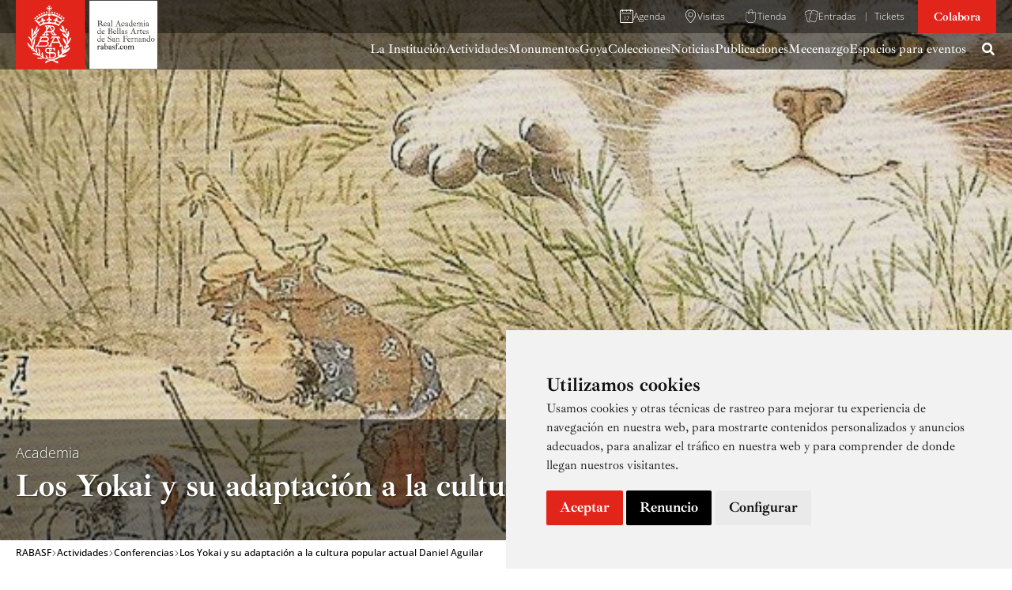

--- FILE ---
content_type: text/html; charset=UTF-8
request_url: https://www.realacademiabellasartessanfernando.com/actividades/conferencias/los-yokai-y-su-adaptacion-a-la-cultura-popular-actualdaniel-aguilar/
body_size: 57852
content:
<!DOCTYPE html>
<html lang="es">
<head>
<meta charset="UTF-8">
<meta name="viewport" content="width=device-width, initial-scale=1">
	<link rel="profile" href="https://gmpg.org/xfn/11"> 
	<meta http-equiv="x-dns-prefetch-control" content="on">
<link rel="dns-prefetch" href="https://www.google-analytics.com" />
<link rel="dns-prefetch" href="https://www.gstatic.com" />
<meta name='robots' content='index, follow, max-image-preview:large, max-snippet:-1, max-video-preview:-1' />
	<style>img:is([sizes="auto" i], [sizes^="auto," i]) { contain-intrinsic-size: 3000px 1500px }</style>
	
	<!-- This site is optimized with the Yoast SEO plugin v24.9 - https://yoast.com/wordpress/plugins/seo/ -->
	<title>Los Yokai y su adaptación a la cultura popular actual Daniel Aguilar - Real Academia de Bellas Artes de San Fernando</title>
	<link rel="canonical" href="https://www.realacademiabellasartessanfernando.com/actividades/conferencias/los-yokai-y-su-adaptacion-a-la-cultura-popular-actualdaniel-aguilar/" />
	<meta property="og:locale" content="es_ES" />
	<meta property="og:type" content="article" />
	<meta property="og:title" content="Los Yokai y su adaptación a la cultura popular actual Daniel Aguilar - Real Academia de Bellas Artes de San Fernando" />
	<meta property="og:description" content="Segunda conferencia, impartida por el escritor Daniel Aguilar, del ciclo programado con motivo de la exposici&oacute;n Yokai: iconograf&iacute;a de lo fant&aacute;stico. Ciclo organizado por la Fundaci&oacute;n Jap&oacute;n en colaboraci&oacute;n con la Academia, dentro de los [&hellip;]" />
	<meta property="og:url" content="https://www.realacademiabellasartessanfernando.com/actividades/conferencias/los-yokai-y-su-adaptacion-a-la-cultura-popular-actualdaniel-aguilar/" />
	<meta property="og:site_name" content="Real Academia de Bellas Artes de San Fernando" />
	<meta property="article:modified_time" content="2023-07-26T11:07:16+00:00" />
	<meta property="og:image" content="https://www.realacademiabellasartessanfernando.com/wp-content/uploads/2022/07/137-1.jpg" />
	<meta property="og:image:width" content="680" />
	<meta property="og:image:height" content="300" />
	<meta property="og:image:type" content="image/jpeg" />
	<meta name="twitter:card" content="summary_large_image" />
	<meta name="twitter:label1" content="Tiempo de lectura" />
	<meta name="twitter:data1" content="2 minutos" />
	<script type="application/ld+json" class="yoast-schema-graph">{"@context":"https://schema.org","@graph":[{"@type":"WebPage","@id":"https://www.realacademiabellasartessanfernando.com/actividades/conferencias/los-yokai-y-su-adaptacion-a-la-cultura-popular-actualdaniel-aguilar/","url":"https://www.realacademiabellasartessanfernando.com/actividades/conferencias/los-yokai-y-su-adaptacion-a-la-cultura-popular-actualdaniel-aguilar/","name":"Los Yokai y su adaptación a la cultura popular actual Daniel Aguilar - Real Academia de Bellas Artes de San Fernando","isPartOf":{"@id":"https://www.realacademiabellasartessanfernando.com/#website"},"primaryImageOfPage":{"@id":"https://www.realacademiabellasartessanfernando.com/actividades/conferencias/los-yokai-y-su-adaptacion-a-la-cultura-popular-actualdaniel-aguilar/#primaryimage"},"image":{"@id":"https://www.realacademiabellasartessanfernando.com/actividades/conferencias/los-yokai-y-su-adaptacion-a-la-cultura-popular-actualdaniel-aguilar/#primaryimage"},"thumbnailUrl":"https://i0.wp.com/www.realacademiabellasartessanfernando.com/wp-content/uploads/2022/07/137-1.jpg?fit=680%2C300&ssl=1","datePublished":"2018-08-01T00:00:00+00:00","dateModified":"2023-07-26T11:07:16+00:00","breadcrumb":{"@id":"https://www.realacademiabellasartessanfernando.com/actividades/conferencias/los-yokai-y-su-adaptacion-a-la-cultura-popular-actualdaniel-aguilar/#breadcrumb"},"inLanguage":"es","potentialAction":[{"@type":"ReadAction","target":["https://www.realacademiabellasartessanfernando.com/actividades/conferencias/los-yokai-y-su-adaptacion-a-la-cultura-popular-actualdaniel-aguilar/"]}]},{"@type":"ImageObject","inLanguage":"es","@id":"https://www.realacademiabellasartessanfernando.com/actividades/conferencias/los-yokai-y-su-adaptacion-a-la-cultura-popular-actualdaniel-aguilar/#primaryimage","url":"https://i0.wp.com/www.realacademiabellasartessanfernando.com/wp-content/uploads/2022/07/137-1.jpg?fit=680%2C300&ssl=1","contentUrl":"https://i0.wp.com/www.realacademiabellasartessanfernando.com/wp-content/uploads/2022/07/137-1.jpg?fit=680%2C300&ssl=1","width":680,"height":300},{"@type":"BreadcrumbList","@id":"https://www.realacademiabellasartessanfernando.com/actividades/conferencias/los-yokai-y-su-adaptacion-a-la-cultura-popular-actualdaniel-aguilar/#breadcrumb","itemListElement":[{"@type":"ListItem","position":1,"name":"Portada","item":"https://www.realacademiabellasartessanfernando.com/"},{"@type":"ListItem","position":2,"name":"Los Yokai y su adaptación a la cultura popular actual Daniel Aguilar"}]},{"@type":"WebSite","@id":"https://www.realacademiabellasartessanfernando.com/#website","url":"https://www.realacademiabellasartessanfernando.com/","name":"Real Academia de Bellas Artes de San Fernando","description":"","publisher":{"@id":"https://www.realacademiabellasartessanfernando.com/#organization"},"potentialAction":[{"@type":"SearchAction","target":{"@type":"EntryPoint","urlTemplate":"https://www.realacademiabellasartessanfernando.com/?s={search_term_string}"},"query-input":{"@type":"PropertyValueSpecification","valueRequired":true,"valueName":"search_term_string"}}],"inLanguage":"es"},{"@type":"Organization","@id":"https://www.realacademiabellasartessanfernando.com/#organization","name":"Real Academia de Bellas Artes de San Fernando","url":"https://www.realacademiabellasartessanfernando.com/","logo":{"@type":"ImageObject","inLanguage":"es","@id":"https://www.realacademiabellasartessanfernando.com/#/schema/logo/image/","url":"https://www.realacademiabellasartessanfernando.com/wp-content/uploads/2022/07/rabasf-logo.svg","contentUrl":"https://www.realacademiabellasartessanfernando.com/wp-content/uploads/2022/07/rabasf-logo.svg","width":500,"height":243,"caption":"Real Academia de Bellas Artes de San Fernando"},"image":{"@id":"https://www.realacademiabellasartessanfernando.com/#/schema/logo/image/"}}]}</script>
	<!-- / Yoast SEO plugin. -->


<link rel="alternate" type="application/rss+xml" title="Real Academia de Bellas Artes de San Fernando &raquo; Feed" href="https://www.realacademiabellasartessanfernando.com/feed/" />
<link rel="alternate" type="application/rss+xml" title="Real Academia de Bellas Artes de San Fernando &raquo; Feed de los comentarios" href="https://www.realacademiabellasartessanfernando.com/comments/feed/" />
<link data-minify="1" rel='stylesheet' id='formidable-css' href='https://www.realacademiabellasartessanfernando.com/wp-content/cache/min/1/wp-content/plugins/formidable/css/formidableforms.css?ver=1768213535' media='all' />
<link data-minify="1" rel='stylesheet' id='wp-block-library-css' href='https://www.realacademiabellasartessanfernando.com/wp-content/cache/min/1/c/6.7.2/wp-includes/css/dist/block-library/style.min.css?ver=1768213535' media='all' />
<style id='wp-block-library-inline-css'>
.is-style-25-px {  
					height: 25px;
					 }
</style>
<link rel='stylesheet' id='astra-theme-css-css' href='https://www.realacademiabellasartessanfernando.com/wp-content/themes/astra/assets/css/minified/main.min.css' media='all' />
<style id='astra-theme-css-inline-css'>
:root{--ast-post-nav-space:0;--ast-container-default-xlg-padding:3em;--ast-container-default-lg-padding:3em;--ast-container-default-slg-padding:2em;--ast-container-default-md-padding:3em;--ast-container-default-sm-padding:3em;--ast-container-default-xs-padding:2.4em;--ast-container-default-xxs-padding:1.8em;--ast-code-block-background:#EEEEEE;--ast-comment-inputs-background:#FAFAFA;--ast-normal-container-width:1300px;--ast-narrow-container-width:750px;--ast-blog-title-font-weight:normal;--ast-blog-meta-weight:inherit;--ast-global-color-primary:var(--ast-global-color-5);--ast-global-color-secondary:var(--ast-global-color-4);--ast-global-color-alternate-background:var(--ast-global-color-7);--ast-global-color-subtle-background:var(--ast-global-color-6);--ast-bg-style-guide:#F8FAFC;--ast-shadow-style-guide:0px 0px 4px 0 #00000057;--ast-global-dark-bg-style:#fff;--ast-global-dark-lfs:#fbfbfb;--ast-widget-bg-color:#fafafa;--ast-wc-container-head-bg-color:#fbfbfb;--ast-title-layout-bg:#eeeeee;--ast-search-border-color:#e7e7e7;--ast-lifter-hover-bg:#e6e6e6;--ast-gallery-block-color:#000;--srfm-color-input-label:var(--ast-global-color-2);}html{font-size:106.25%;}a{color:var(--ast-global-color-0);}a:hover,a:focus{color:var(--ast-global-color-2);}body,button,input,select,textarea,.ast-button,.ast-custom-button{font-family:-apple-system,BlinkMacSystemFont,Segoe UI,Roboto,Oxygen-Sans,Ubuntu,Cantarell,Helvetica Neue,sans-serif;font-weight:inherit;font-size:17px;font-size:1rem;line-height:var(--ast-body-line-height,1.65em);}blockquote{color:var(--ast-global-color-0);}h1,.entry-content h1,h2,.entry-content h2,h3,.entry-content h3,h4,.entry-content h4,h5,.entry-content h5,h6,.entry-content h6,.site-title,.site-title a{font-weight:600;}.ast-site-identity .site-title a{color:var(--ast-global-color-2);}.site-title{font-size:35px;font-size:2.0588235294118rem;display:none;}header .custom-logo-link img{max-width:220px;width:220px;}.astra-logo-svg{width:220px;}.site-header .site-description{font-size:15px;font-size:0.88235294117647rem;display:none;}.entry-title{font-size:26px;font-size:1.5294117647059rem;}.archive .ast-article-post .ast-article-inner,.blog .ast-article-post .ast-article-inner,.archive .ast-article-post .ast-article-inner:hover,.blog .ast-article-post .ast-article-inner:hover{overflow:hidden;}h1,.entry-content h1{font-size:40px;font-size:2.3529411764706rem;font-weight:600;line-height:1.4em;}h2,.entry-content h2{font-size:32px;font-size:1.8823529411765rem;font-weight:600;line-height:1.3em;}h3,.entry-content h3{font-size:26px;font-size:1.5294117647059rem;font-weight:600;line-height:1.3em;}h4,.entry-content h4{font-size:24px;font-size:1.4117647058824rem;line-height:1.2em;font-weight:600;}h5,.entry-content h5{font-size:20px;font-size:1.1764705882353rem;line-height:1.2em;font-weight:600;}h6,.entry-content h6{font-size:16px;font-size:0.94117647058824rem;line-height:1.25em;font-weight:600;}::selection{background-color:var(--ast-global-color-1);color:#ffffff;}body,h1,.entry-title a,.entry-content h1,h2,.entry-content h2,h3,.entry-content h3,h4,.entry-content h4,h5,.entry-content h5,h6,.entry-content h6{color:var(--ast-global-color-0);}.tagcloud a:hover,.tagcloud a:focus,.tagcloud a.current-item{color:#ffffff;border-color:var(--ast-global-color-0);background-color:var(--ast-global-color-0);}input:focus,input[type="text"]:focus,input[type="email"]:focus,input[type="url"]:focus,input[type="password"]:focus,input[type="reset"]:focus,input[type="search"]:focus,textarea:focus{border-color:var(--ast-global-color-0);}input[type="radio"]:checked,input[type=reset],input[type="checkbox"]:checked,input[type="checkbox"]:hover:checked,input[type="checkbox"]:focus:checked,input[type=range]::-webkit-slider-thumb{border-color:var(--ast-global-color-0);background-color:var(--ast-global-color-0);box-shadow:none;}.site-footer a:hover + .post-count,.site-footer a:focus + .post-count{background:var(--ast-global-color-0);border-color:var(--ast-global-color-0);}.single .nav-links .nav-previous,.single .nav-links .nav-next{color:var(--ast-global-color-0);}.entry-meta,.entry-meta *{line-height:1.45;color:var(--ast-global-color-0);}.entry-meta a:not(.ast-button):hover,.entry-meta a:not(.ast-button):hover *,.entry-meta a:not(.ast-button):focus,.entry-meta a:not(.ast-button):focus *,.page-links > .page-link,.page-links .page-link:hover,.post-navigation a:hover{color:var(--ast-global-color-2);}#cat option,.secondary .calendar_wrap thead a,.secondary .calendar_wrap thead a:visited{color:var(--ast-global-color-0);}.secondary .calendar_wrap #today,.ast-progress-val span{background:var(--ast-global-color-0);}.secondary a:hover + .post-count,.secondary a:focus + .post-count{background:var(--ast-global-color-0);border-color:var(--ast-global-color-0);}.calendar_wrap #today > a{color:#ffffff;}.page-links .page-link,.single .post-navigation a{color:var(--ast-global-color-0);}.ast-search-menu-icon .search-form button.search-submit{padding:0 4px;}.ast-search-menu-icon form.search-form{padding-right:0;}.ast-search-menu-icon.slide-search input.search-field{width:0;}.ast-header-search .ast-search-menu-icon.ast-dropdown-active .search-form,.ast-header-search .ast-search-menu-icon.ast-dropdown-active .search-field:focus{transition:all 0.2s;}.search-form input.search-field:focus{outline:none;}.astra-logo-svg:not(.sticky-custom-logo .astra-logo-svg,.transparent-custom-logo .astra-logo-svg,.advanced-header-logo .astra-logo-svg){height:88px;}.ast-archive-title{color:var(--ast-global-color-0);}.widget-title,.widget .wp-block-heading{font-size:24px;font-size:1.4117647058824rem;color:var(--ast-global-color-0);}.single .ast-author-details .author-title{color:var(--ast-global-color-2);}#secondary,#secondary button,#secondary input,#secondary select,#secondary textarea{font-size:17px;font-size:1rem;}.ast-search-menu-icon.slide-search a:focus-visible:focus-visible,.astra-search-icon:focus-visible,#close:focus-visible,a:focus-visible,.ast-menu-toggle:focus-visible,.site .skip-link:focus-visible,.wp-block-loginout input:focus-visible,.wp-block-search.wp-block-search__button-inside .wp-block-search__inside-wrapper,.ast-header-navigation-arrow:focus-visible,.woocommerce .wc-proceed-to-checkout > .checkout-button:focus-visible,.woocommerce .woocommerce-MyAccount-navigation ul li a:focus-visible,.ast-orders-table__row .ast-orders-table__cell:focus-visible,.woocommerce .woocommerce-order-details .order-again > .button:focus-visible,.woocommerce .woocommerce-message a.button.wc-forward:focus-visible,.woocommerce #minus_qty:focus-visible,.woocommerce #plus_qty:focus-visible,a#ast-apply-coupon:focus-visible,.woocommerce .woocommerce-info a:focus-visible,.woocommerce .astra-shop-summary-wrap a:focus-visible,.woocommerce a.wc-forward:focus-visible,#ast-apply-coupon:focus-visible,.woocommerce-js .woocommerce-mini-cart-item a.remove:focus-visible,#close:focus-visible,.button.search-submit:focus-visible,#search_submit:focus,.normal-search:focus-visible,.ast-header-account-wrap:focus-visible,.woocommerce .ast-on-card-button.ast-quick-view-trigger:focus{outline-style:dotted;outline-color:inherit;outline-width:thin;}input:focus,input[type="text"]:focus,input[type="email"]:focus,input[type="url"]:focus,input[type="password"]:focus,input[type="reset"]:focus,input[type="search"]:focus,input[type="number"]:focus,textarea:focus,.wp-block-search__input:focus,[data-section="section-header-mobile-trigger"] .ast-button-wrap .ast-mobile-menu-trigger-minimal:focus,.ast-mobile-popup-drawer.active .menu-toggle-close:focus,.woocommerce-ordering select.orderby:focus,#ast-scroll-top:focus,#coupon_code:focus,.woocommerce-page #comment:focus,.woocommerce #reviews #respond input#submit:focus,.woocommerce a.add_to_cart_button:focus,.woocommerce .button.single_add_to_cart_button:focus,.woocommerce .woocommerce-cart-form button:focus,.woocommerce .woocommerce-cart-form__cart-item .quantity .qty:focus,.woocommerce .woocommerce-billing-fields .woocommerce-billing-fields__field-wrapper .woocommerce-input-wrapper > .input-text:focus,.woocommerce #order_comments:focus,.woocommerce #place_order:focus,.woocommerce .woocommerce-address-fields .woocommerce-address-fields__field-wrapper .woocommerce-input-wrapper > .input-text:focus,.woocommerce .woocommerce-MyAccount-content form button:focus,.woocommerce .woocommerce-MyAccount-content .woocommerce-EditAccountForm .woocommerce-form-row .woocommerce-Input.input-text:focus,.woocommerce .ast-woocommerce-container .woocommerce-pagination ul.page-numbers li a:focus,body #content .woocommerce form .form-row .select2-container--default .select2-selection--single:focus,#ast-coupon-code:focus,.woocommerce.woocommerce-js .quantity input[type=number]:focus,.woocommerce-js .woocommerce-mini-cart-item .quantity input[type=number]:focus,.woocommerce p#ast-coupon-trigger:focus{border-style:dotted;border-color:inherit;border-width:thin;}input{outline:none;}.ast-logo-title-inline .site-logo-img{padding-right:1em;}.site-logo-img img{ transition:all 0.2s linear;}body .ast-oembed-container *{position:absolute;top:0;width:100%;height:100%;left:0;}body .wp-block-embed-pocket-casts .ast-oembed-container *{position:unset;}.ast-single-post-featured-section + article {margin-top: 2em;}.site-content .ast-single-post-featured-section img {width: 100%;overflow: hidden;object-fit: cover;}.site > .ast-single-related-posts-container {margin-top: 0;}@media (min-width: 1100px) {.ast-desktop .ast-container--narrow {max-width: var(--ast-narrow-container-width);margin: 0 auto;}}#secondary {margin: 4em 0 2.5em;word-break: break-word;line-height: 2;}#secondary li {margin-bottom: 0.75em;}#secondary li:last-child {margin-bottom: 0;}@media (max-width: 768px) {.js_active .ast-plain-container.ast-single-post #secondary {margin-top: 1.5em;}}.ast-separate-container.ast-two-container #secondary .widget {background-color: #fff;padding: 2em;margin-bottom: 2em;}@media (min-width: 993px) {.ast-left-sidebar #secondary {padding-right: 60px;}.ast-right-sidebar #secondary {padding-left: 60px;}}@media (max-width: 993px) {.ast-right-sidebar #secondary {padding-left: 30px;}.ast-left-sidebar #secondary {padding-right: 30px;}}@media (min-width: 993px) {.ast-page-builder-template.ast-left-sidebar #secondary {padding-left: 60px;}.ast-page-builder-template.ast-right-sidebar #secondary {padding-right: 60px;}}@media (max-width: 993px) {.ast-page-builder-template.ast-right-sidebar #secondary {padding-right: 30px;}.ast-page-builder-template.ast-left-sidebar #secondary {padding-left: 30px;}}@media (max-width:1099.9px){#ast-desktop-header{display:none;}}@media (min-width:1100px){#ast-mobile-header{display:none;}}@media( max-width: 420px ) {.single .nav-links .nav-previous,.single .nav-links .nav-next {width: 100%;text-align: center;}}.wp-block-buttons.aligncenter{justify-content:center;}@media (max-width:1099px){.ast-theme-transparent-header #primary,.ast-theme-transparent-header #secondary{padding:0;}}@media (max-width:1099px){.ast-plain-container.ast-no-sidebar #primary{padding:0;}}.ast-plain-container.ast-no-sidebar #primary{margin-top:0;margin-bottom:0;}.wp-block-button.is-style-outline .wp-block-button__link{border-color:var(--ast-global-color-1);}div.wp-block-button.is-style-outline > .wp-block-button__link:not(.has-text-color),div.wp-block-button.wp-block-button__link.is-style-outline:not(.has-text-color){color:var(--ast-global-color-1);}.wp-block-button.is-style-outline .wp-block-button__link:hover,.wp-block-buttons .wp-block-button.is-style-outline .wp-block-button__link:focus,.wp-block-buttons .wp-block-button.is-style-outline > .wp-block-button__link:not(.has-text-color):hover,.wp-block-buttons .wp-block-button.wp-block-button__link.is-style-outline:not(.has-text-color):hover{color:var(--ast-global-color-7);background-color:var(--ast-global-color-2);border-color:var(--ast-global-color-2);}.post-page-numbers.current .page-link,.ast-pagination .page-numbers.current{color:#ffffff;border-color:var(--ast-global-color-1);background-color:var(--ast-global-color-1);}.wp-block-button.is-style-outline .wp-block-button__link.wp-element-button,.ast-outline-button{border-color:var(--ast-global-color-1);font-family:inherit;font-weight:inherit;font-size:20px;font-size:1.1764705882353rem;line-height:1em;border-top-left-radius:0;border-top-right-radius:0;border-bottom-right-radius:0;border-bottom-left-radius:0;}.wp-block-buttons .wp-block-button.is-style-outline > .wp-block-button__link:not(.has-text-color),.wp-block-buttons .wp-block-button.wp-block-button__link.is-style-outline:not(.has-text-color),.ast-outline-button{color:var(--ast-global-color-7);}.wp-block-button.is-style-outline .wp-block-button__link:hover,.wp-block-buttons .wp-block-button.is-style-outline .wp-block-button__link:focus,.wp-block-buttons .wp-block-button.is-style-outline > .wp-block-button__link:not(.has-text-color):hover,.wp-block-buttons .wp-block-button.wp-block-button__link.is-style-outline:not(.has-text-color):hover,.ast-outline-button:hover,.ast-outline-button:focus,.wp-block-uagb-buttons-child .uagb-buttons-repeater.ast-outline-button:hover,.wp-block-uagb-buttons-child .uagb-buttons-repeater.ast-outline-button:focus{color:var(--ast-global-color-7);background-color:var(--ast-global-color-2);border-color:var(--ast-global-color-2);}.wp-block-button .wp-block-button__link.wp-element-button.is-style-outline:not(.has-background),.wp-block-button.is-style-outline>.wp-block-button__link.wp-element-button:not(.has-background),.ast-outline-button{background-color:var(--ast-global-color-1);}.entry-content[data-ast-blocks-layout] > figure{margin-bottom:1em;}h1.widget-title{font-weight:600;}h2.widget-title{font-weight:600;}h3.widget-title{font-weight:600;}#page{display:flex;flex-direction:column;min-height:100vh;}.ast-404-layout-1 h1.page-title{color:var(--ast-global-color-2);}.single .post-navigation a{line-height:1em;height:inherit;}.error-404 .page-sub-title{font-size:1.5rem;font-weight:inherit;}.search .site-content .content-area .search-form{margin-bottom:0;}#page .site-content{flex-grow:1;}.widget{margin-bottom:1.25em;}#secondary li{line-height:1.5em;}#secondary .wp-block-group h2{margin-bottom:0.7em;}#secondary h2{font-size:1.7rem;}.ast-separate-container .ast-article-post,.ast-separate-container .ast-article-single,.ast-separate-container .comment-respond{padding:3em;}.ast-separate-container .ast-article-single .ast-article-single{padding:0;}.ast-article-single .wp-block-post-template-is-layout-grid{padding-left:0;}.ast-separate-container .comments-title,.ast-narrow-container .comments-title{padding:1.5em 2em;}.ast-page-builder-template .comment-form-textarea,.ast-comment-formwrap .ast-grid-common-col{padding:0;}.ast-comment-formwrap{padding:0;display:inline-flex;column-gap:20px;width:100%;margin-left:0;margin-right:0;}.comments-area textarea#comment:focus,.comments-area textarea#comment:active,.comments-area .ast-comment-formwrap input[type="text"]:focus,.comments-area .ast-comment-formwrap input[type="text"]:active {box-shadow:none;outline:none;}.archive.ast-page-builder-template .entry-header{margin-top:2em;}.ast-page-builder-template .ast-comment-formwrap{width:100%;}.entry-title{margin-bottom:0.5em;}.ast-archive-description p{font-size:inherit;font-weight:inherit;line-height:inherit;}.ast-separate-container .ast-comment-list li.depth-1,.hentry{margin-bottom:2em;}@media (min-width:1099px){.ast-left-sidebar.ast-page-builder-template #secondary,.archive.ast-right-sidebar.ast-page-builder-template .site-main{padding-left:20px;padding-right:20px;}}@media (max-width:560px){.ast-comment-formwrap.ast-row{column-gap:10px;display:inline-block;}#ast-commentform .ast-grid-common-col{position:relative;width:100%;}}@media (min-width:1201px){.ast-separate-container .ast-article-post,.ast-separate-container .ast-article-single,.ast-separate-container .ast-author-box,.ast-separate-container .ast-404-layout-1,.ast-separate-container .no-results{padding:3em;}}@media (max-width:1099px){.ast-separate-container #primary,.ast-separate-container #secondary{padding:1.5em 0;}#primary,#secondary{padding:1.5em 0;margin:0;}.ast-left-sidebar #content > .ast-container{display:flex;flex-direction:column-reverse;width:100%;}}@media (max-width:1099px){#secondary.secondary{padding-top:0;}.ast-separate-container.ast-right-sidebar #secondary{padding-left:1em;padding-right:1em;}.ast-separate-container.ast-two-container #secondary{padding-left:0;padding-right:0;}.ast-page-builder-template .entry-header #secondary,.ast-page-builder-template #secondary{margin-top:1.5em;}}@media (max-width:1099px){.ast-right-sidebar #primary{padding-right:0;}.ast-page-builder-template.ast-left-sidebar #secondary,.ast-page-builder-template.ast-right-sidebar #secondary{padding-right:20px;padding-left:20px;}.ast-right-sidebar #secondary,.ast-left-sidebar #primary{padding-left:0;}.ast-left-sidebar #secondary{padding-right:0;}}@media (min-width:1100px){.ast-separate-container.ast-right-sidebar #primary,.ast-separate-container.ast-left-sidebar #primary{border:0;}.search-no-results.ast-separate-container #primary{margin-bottom:4em;}}@media (min-width:1100px){.ast-right-sidebar #primary{border-right:1px solid var(--ast-border-color);}.ast-left-sidebar #primary{border-left:1px solid var(--ast-border-color);}.ast-right-sidebar #secondary{border-left:1px solid var(--ast-border-color);margin-left:-1px;}.ast-left-sidebar #secondary{border-right:1px solid var(--ast-border-color);margin-right:-1px;}.ast-separate-container.ast-two-container.ast-right-sidebar #secondary{padding-left:30px;padding-right:0;}.ast-separate-container.ast-two-container.ast-left-sidebar #secondary{padding-right:30px;padding-left:0;}.ast-separate-container.ast-right-sidebar #secondary,.ast-separate-container.ast-left-sidebar #secondary{border:0;margin-left:auto;margin-right:auto;}.ast-separate-container.ast-two-container #secondary .widget:last-child{margin-bottom:0;}}.wp-block-button .wp-block-button__link{color:var(--ast-global-color-7);}.wp-block-button .wp-block-button__link:hover,.wp-block-button .wp-block-button__link:focus{color:var(--ast-global-color-7);background-color:var(--ast-global-color-2);border-color:var(--ast-global-color-2);}.wp-block-button .wp-block-button__link,.wp-block-search .wp-block-search__button,body .wp-block-file .wp-block-file__button{border-style:solid;border-top-width:0px;border-right-width:0px;border-left-width:0px;border-bottom-width:0px;border-color:var(--ast-global-color-1);background-color:var(--ast-global-color-1);color:var(--ast-global-color-7);font-family:inherit;font-weight:inherit;line-height:1em;font-size:20px;font-size:1.1764705882353rem;border-top-left-radius:0;border-top-right-radius:0;border-bottom-right-radius:0;border-bottom-left-radius:0;padding-top:10px;padding-right:14px;padding-bottom:10px;padding-left:14px;}@media (max-width:1099px){.wp-block-button .wp-block-button__link,.wp-block-search .wp-block-search__button,body .wp-block-file .wp-block-file__button{padding-top:14px;padding-right:28px;padding-bottom:14px;padding-left:28px;}}@media (max-width:560px){.wp-block-button .wp-block-button__link,.wp-block-search .wp-block-search__button,body .wp-block-file .wp-block-file__button{padding-top:12px;padding-right:24px;padding-bottom:12px;padding-left:24px;}}.menu-toggle,button,.ast-button,.ast-custom-button,.button,input#submit,input[type="button"],input[type="submit"],input[type="reset"],form[CLASS*="wp-block-search__"].wp-block-search .wp-block-search__inside-wrapper .wp-block-search__button,body .wp-block-file .wp-block-file__button,.search .search-submit{border-style:solid;border-top-width:0px;border-right-width:0px;border-left-width:0px;border-bottom-width:0px;color:var(--ast-global-color-7);border-color:var(--ast-global-color-1);background-color:var(--ast-global-color-1);padding-top:10px;padding-right:14px;padding-bottom:10px;padding-left:14px;font-family:inherit;font-weight:inherit;font-size:20px;font-size:1.1764705882353rem;line-height:1em;border-top-left-radius:0;border-top-right-radius:0;border-bottom-right-radius:0;border-bottom-left-radius:0;}button:focus,.menu-toggle:hover,button:hover,.ast-button:hover,.ast-custom-button:hover .button:hover,.ast-custom-button:hover ,input[type=reset]:hover,input[type=reset]:focus,input#submit:hover,input#submit:focus,input[type="button"]:hover,input[type="button"]:focus,input[type="submit"]:hover,input[type="submit"]:focus,form[CLASS*="wp-block-search__"].wp-block-search .wp-block-search__inside-wrapper .wp-block-search__button:hover,form[CLASS*="wp-block-search__"].wp-block-search .wp-block-search__inside-wrapper .wp-block-search__button:focus,body .wp-block-file .wp-block-file__button:hover,body .wp-block-file .wp-block-file__button:focus{color:var(--ast-global-color-7);background-color:var(--ast-global-color-2);border-color:var(--ast-global-color-2);}form[CLASS*="wp-block-search__"].wp-block-search .wp-block-search__inside-wrapper .wp-block-search__button.has-icon{padding-top:calc(10px - 3px);padding-right:calc(14px - 3px);padding-bottom:calc(10px - 3px);padding-left:calc(14px - 3px);}@media (max-width:1099px){.menu-toggle,button,.ast-button,.ast-custom-button,.button,input#submit,input[type="button"],input[type="submit"],input[type="reset"],form[CLASS*="wp-block-search__"].wp-block-search .wp-block-search__inside-wrapper .wp-block-search__button,body .wp-block-file .wp-block-file__button,.search .search-submit{padding-top:14px;padding-right:28px;padding-bottom:14px;padding-left:28px;}}@media (max-width:560px){.menu-toggle,button,.ast-button,.ast-custom-button,.button,input#submit,input[type="button"],input[type="submit"],input[type="reset"],form[CLASS*="wp-block-search__"].wp-block-search .wp-block-search__inside-wrapper .wp-block-search__button,body .wp-block-file .wp-block-file__button,.search .search-submit{padding-top:12px;padding-right:24px;padding-bottom:12px;padding-left:24px;}}@media (max-width:1099px){.ast-mobile-header-stack .main-header-bar .ast-search-menu-icon{display:inline-block;}.ast-header-break-point.ast-header-custom-item-outside .ast-mobile-header-stack .main-header-bar .ast-search-icon{margin:0;}.ast-comment-avatar-wrap img{max-width:2.5em;}.ast-comment-meta{padding:0 1.8888em 1.3333em;}.ast-separate-container .ast-comment-list li.depth-1{padding:1.5em 2.14em;}.ast-separate-container .comment-respond{padding:2em 2.14em;}}@media (min-width:560px){.ast-container{max-width:100%;}}@media (max-width:560px){.ast-separate-container .ast-article-post,.ast-separate-container .ast-article-single,.ast-separate-container .comments-title,.ast-separate-container .ast-archive-description{padding:1.5em 1em;}.ast-separate-container #content .ast-container{padding-left:0.54em;padding-right:0.54em;}.ast-separate-container .ast-comment-list .bypostauthor{padding:.5em;}.ast-search-menu-icon.ast-dropdown-active .search-field{width:170px;}.ast-separate-container #secondary{padding-top:0;}.ast-separate-container.ast-two-container #secondary .widget{margin-bottom:1.5em;padding-left:1em;padding-right:1em;}}@media (max-width:1099px){.ast-header-break-point .ast-search-menu-icon.slide-search .search-form{right:0;}.ast-header-break-point .ast-mobile-header-stack .ast-search-menu-icon.slide-search .search-form{right:-1em;}} #ast-mobile-header .ast-site-header-cart-li a{pointer-events:none;}.ast-separate-container{background-color:var(--ast-global-color-4);}@media (max-width:1099px){.site-title{display:none;}.site-header .site-description{display:none;}h1,.entry-content h1{font-size:30px;}h2,.entry-content h2{font-size:25px;}h3,.entry-content h3{font-size:20px;}}@media (max-width:560px){.site-title{display:none;}.site-header .site-description{display:none;}h1,.entry-content h1{font-size:30px;}h2,.entry-content h2{font-size:25px;}h3,.entry-content h3{font-size:20px;}header .custom-logo-link img,.ast-header-break-point .site-branding img,.ast-header-break-point .custom-logo-link img{max-width:100px;width:100px;}.astra-logo-svg{width:100px;}.astra-logo-svg:not(.sticky-custom-logo .astra-logo-svg,.transparent-custom-logo .astra-logo-svg,.advanced-header-logo .astra-logo-svg){height:49px;}.ast-header-break-point .site-logo-img .custom-mobile-logo-link img{max-width:100px;}}@media (max-width:1099px){html{font-size:96.9%;}}@media (max-width:560px){html{font-size:96.9%;}}@media (min-width:1100px){.ast-container{max-width:1340px;}}@media (min-width:1100px){.site-content .ast-container{display:flex;}}@media (max-width:1099px){.site-content .ast-container{flex-direction:column;}}@media (min-width:1100px){.main-header-menu .sub-menu .menu-item.ast-left-align-sub-menu:hover > .sub-menu,.main-header-menu .sub-menu .menu-item.ast-left-align-sub-menu.focus > .sub-menu{margin-left:-0px;}}.ast-theme-transparent-header [data-section="section-header-mobile-trigger"] .ast-button-wrap .ast-mobile-menu-trigger-minimal{background:transparent;}.site .comments-area{padding-bottom:3em;}.wp-block-file {display: flex;align-items: center;flex-wrap: wrap;justify-content: space-between;}.wp-block-pullquote {border: none;}.wp-block-pullquote blockquote::before {content: "\201D";font-family: "Helvetica",sans-serif;display: flex;transform: rotate( 180deg );font-size: 6rem;font-style: normal;line-height: 1;font-weight: bold;align-items: center;justify-content: center;}.has-text-align-right > blockquote::before {justify-content: flex-start;}.has-text-align-left > blockquote::before {justify-content: flex-end;}figure.wp-block-pullquote.is-style-solid-color blockquote {max-width: 100%;text-align: inherit;}:root {--wp--custom--ast-default-block-top-padding: 3em;--wp--custom--ast-default-block-right-padding: 3em;--wp--custom--ast-default-block-bottom-padding: 3em;--wp--custom--ast-default-block-left-padding: 3em;--wp--custom--ast-container-width: 1300px;--wp--custom--ast-content-width-size: 1300px;--wp--custom--ast-wide-width-size: calc(1300px + var(--wp--custom--ast-default-block-left-padding) + var(--wp--custom--ast-default-block-right-padding));}.ast-narrow-container {--wp--custom--ast-content-width-size: 750px;--wp--custom--ast-wide-width-size: 750px;}@media(max-width: 1099px) {:root {--wp--custom--ast-default-block-top-padding: 3em;--wp--custom--ast-default-block-right-padding: 2em;--wp--custom--ast-default-block-bottom-padding: 3em;--wp--custom--ast-default-block-left-padding: 2em;}}@media(max-width: 560px) {:root {--wp--custom--ast-default-block-top-padding: 3em;--wp--custom--ast-default-block-right-padding: 1.5em;--wp--custom--ast-default-block-bottom-padding: 3em;--wp--custom--ast-default-block-left-padding: 1.5em;}}.entry-content > .wp-block-group,.entry-content > .wp-block-cover,.entry-content > .wp-block-columns {padding-top: var(--wp--custom--ast-default-block-top-padding);padding-right: var(--wp--custom--ast-default-block-right-padding);padding-bottom: var(--wp--custom--ast-default-block-bottom-padding);padding-left: var(--wp--custom--ast-default-block-left-padding);}.ast-plain-container.ast-no-sidebar .entry-content > .alignfull,.ast-page-builder-template .ast-no-sidebar .entry-content > .alignfull {margin-left: calc( -50vw + 50%);margin-right: calc( -50vw + 50%);max-width: 100vw;width: 100vw;}.ast-plain-container.ast-no-sidebar .entry-content .alignfull .alignfull,.ast-page-builder-template.ast-no-sidebar .entry-content .alignfull .alignfull,.ast-plain-container.ast-no-sidebar .entry-content .alignfull .alignwide,.ast-page-builder-template.ast-no-sidebar .entry-content .alignfull .alignwide,.ast-plain-container.ast-no-sidebar .entry-content .alignwide .alignfull,.ast-page-builder-template.ast-no-sidebar .entry-content .alignwide .alignfull,.ast-plain-container.ast-no-sidebar .entry-content .alignwide .alignwide,.ast-page-builder-template.ast-no-sidebar .entry-content .alignwide .alignwide,.ast-plain-container.ast-no-sidebar .entry-content .wp-block-column .alignfull,.ast-page-builder-template.ast-no-sidebar .entry-content .wp-block-column .alignfull,.ast-plain-container.ast-no-sidebar .entry-content .wp-block-column .alignwide,.ast-page-builder-template.ast-no-sidebar .entry-content .wp-block-column .alignwide {margin-left: auto;margin-right: auto;width: 100%;}[data-ast-blocks-layout] .wp-block-separator:not(.is-style-dots) {height: 0;}[data-ast-blocks-layout] .wp-block-separator {margin: 20px auto;}[data-ast-blocks-layout] .wp-block-separator:not(.is-style-wide):not(.is-style-dots) {max-width: 100px;}[data-ast-blocks-layout] .wp-block-separator.has-background {padding: 0;}.entry-content[data-ast-blocks-layout] > * {max-width: var(--wp--custom--ast-content-width-size);margin-left: auto;margin-right: auto;}.entry-content[data-ast-blocks-layout] > .alignwide {max-width: var(--wp--custom--ast-wide-width-size);}.entry-content[data-ast-blocks-layout] .alignfull {max-width: none;}.entry-content .wp-block-columns {margin-bottom: 0;}blockquote {margin: 1.5em;border-color: rgba(0,0,0,0.05);}.wp-block-quote:not(.has-text-align-right):not(.has-text-align-center) {border-left: 5px solid rgba(0,0,0,0.05);}.has-text-align-right > blockquote,blockquote.has-text-align-right {border-right: 5px solid rgba(0,0,0,0.05);}.has-text-align-left > blockquote,blockquote.has-text-align-left {border-left: 5px solid rgba(0,0,0,0.05);}.wp-block-site-tagline,.wp-block-latest-posts .read-more {margin-top: 15px;}.wp-block-loginout p label {display: block;}.wp-block-loginout p:not(.login-remember):not(.login-submit) input {width: 100%;}.wp-block-loginout input:focus {border-color: transparent;}.wp-block-loginout input:focus {outline: thin dotted;}.entry-content .wp-block-media-text .wp-block-media-text__content {padding: 0 0 0 8%;}.entry-content .wp-block-media-text.has-media-on-the-right .wp-block-media-text__content {padding: 0 8% 0 0;}.entry-content .wp-block-media-text.has-background .wp-block-media-text__content {padding: 8%;}.entry-content .wp-block-cover:not([class*="background-color"]):not(.has-text-color.has-link-color) .wp-block-cover__inner-container,.entry-content .wp-block-cover:not([class*="background-color"]) .wp-block-cover-image-text,.entry-content .wp-block-cover:not([class*="background-color"]) .wp-block-cover-text,.entry-content .wp-block-cover-image:not([class*="background-color"]) .wp-block-cover__inner-container,.entry-content .wp-block-cover-image:not([class*="background-color"]) .wp-block-cover-image-text,.entry-content .wp-block-cover-image:not([class*="background-color"]) .wp-block-cover-text {color: var(--ast-global-color-primary,var(--ast-global-color-5));}.wp-block-loginout .login-remember input {width: 1.1rem;height: 1.1rem;margin: 0 5px 4px 0;vertical-align: middle;}.wp-block-latest-posts > li > *:first-child,.wp-block-latest-posts:not(.is-grid) > li:first-child {margin-top: 0;}.entry-content > .wp-block-buttons,.entry-content > .wp-block-uagb-buttons {margin-bottom: 1.5em;}.wp-block-search__inside-wrapper .wp-block-search__input {padding: 0 10px;color: var(--ast-global-color-3);background: var(--ast-global-color-primary,var(--ast-global-color-5));border-color: var(--ast-border-color);}.wp-block-latest-posts .read-more {margin-bottom: 1.5em;}.wp-block-search__no-button .wp-block-search__inside-wrapper .wp-block-search__input {padding-top: 5px;padding-bottom: 5px;}.wp-block-latest-posts .wp-block-latest-posts__post-date,.wp-block-latest-posts .wp-block-latest-posts__post-author {font-size: 1rem;}.wp-block-latest-posts > li > *,.wp-block-latest-posts:not(.is-grid) > li {margin-top: 12px;margin-bottom: 12px;}.ast-page-builder-template .entry-content[data-ast-blocks-layout] > *,.ast-page-builder-template .entry-content[data-ast-blocks-layout] > .alignfull:not(.wp-block-group):not(.uagb-is-root-container) > * {max-width: none;}.ast-page-builder-template .entry-content[data-ast-blocks-layout] > .alignwide:not(.uagb-is-root-container) > * {max-width: var(--wp--custom--ast-wide-width-size);}.ast-page-builder-template .entry-content[data-ast-blocks-layout] > .inherit-container-width > *,.ast-page-builder-template .entry-content[data-ast-blocks-layout] > *:not(.wp-block-group):not(.uagb-is-root-container) > *,.entry-content[data-ast-blocks-layout] > .wp-block-cover .wp-block-cover__inner-container {max-width: var(--wp--custom--ast-content-width-size) ;margin-left: auto;margin-right: auto;}.entry-content[data-ast-blocks-layout] .wp-block-cover:not(.alignleft):not(.alignright) {width: auto;}@media(max-width: 1200px) {.ast-separate-container .entry-content > .alignfull,.ast-separate-container .entry-content[data-ast-blocks-layout] > .alignwide,.ast-plain-container .entry-content[data-ast-blocks-layout] > .alignwide,.ast-plain-container .entry-content .alignfull {margin-left: calc(-1 * min(var(--ast-container-default-xlg-padding),20px)) ;margin-right: calc(-1 * min(var(--ast-container-default-xlg-padding),20px));}}@media(min-width: 1201px) {.ast-separate-container .entry-content > .alignfull {margin-left: calc(-1 * var(--ast-container-default-xlg-padding) );margin-right: calc(-1 * var(--ast-container-default-xlg-padding) );}.ast-separate-container .entry-content[data-ast-blocks-layout] > .alignwide,.ast-plain-container .entry-content[data-ast-blocks-layout] > .alignwide {margin-left: calc(-1 * var(--wp--custom--ast-default-block-left-padding) );margin-right: calc(-1 * var(--wp--custom--ast-default-block-right-padding) );}}@media(min-width: 1099px) {.ast-separate-container .entry-content .wp-block-group.alignwide:not(.inherit-container-width) > :where(:not(.alignleft):not(.alignright)),.ast-plain-container .entry-content .wp-block-group.alignwide:not(.inherit-container-width) > :where(:not(.alignleft):not(.alignright)) {max-width: calc( var(--wp--custom--ast-content-width-size) + 80px );}.ast-plain-container.ast-right-sidebar .entry-content[data-ast-blocks-layout] .alignfull,.ast-plain-container.ast-left-sidebar .entry-content[data-ast-blocks-layout] .alignfull {margin-left: -60px;margin-right: -60px;}}@media(min-width: 560px) {.entry-content > .alignleft {margin-right: 20px;}.entry-content > .alignright {margin-left: 20px;}}@media (max-width:560px){.wp-block-columns .wp-block-column:not(:last-child){margin-bottom:20px;}.wp-block-latest-posts{margin:0;}}@media( max-width: 600px ) {.entry-content .wp-block-media-text .wp-block-media-text__content,.entry-content .wp-block-media-text.has-media-on-the-right .wp-block-media-text__content {padding: 8% 0 0;}.entry-content .wp-block-media-text.has-background .wp-block-media-text__content {padding: 8%;}}.ast-narrow-container .site-content .wp-block-uagb-image--align-full .wp-block-uagb-image__figure {max-width: 100%;margin-left: auto;margin-right: auto;}:root .has-ast-global-color-0-color{color:var(--ast-global-color-0);}:root .has-ast-global-color-0-background-color{background-color:var(--ast-global-color-0);}:root .wp-block-button .has-ast-global-color-0-color{color:var(--ast-global-color-0);}:root .wp-block-button .has-ast-global-color-0-background-color{background-color:var(--ast-global-color-0);}:root .has-ast-global-color-1-color{color:var(--ast-global-color-1);}:root .has-ast-global-color-1-background-color{background-color:var(--ast-global-color-1);}:root .wp-block-button .has-ast-global-color-1-color{color:var(--ast-global-color-1);}:root .wp-block-button .has-ast-global-color-1-background-color{background-color:var(--ast-global-color-1);}:root .has-ast-global-color-2-color{color:var(--ast-global-color-2);}:root .has-ast-global-color-2-background-color{background-color:var(--ast-global-color-2);}:root .wp-block-button .has-ast-global-color-2-color{color:var(--ast-global-color-2);}:root .wp-block-button .has-ast-global-color-2-background-color{background-color:var(--ast-global-color-2);}:root .has-ast-global-color-3-color{color:var(--ast-global-color-3);}:root .has-ast-global-color-3-background-color{background-color:var(--ast-global-color-3);}:root .wp-block-button .has-ast-global-color-3-color{color:var(--ast-global-color-3);}:root .wp-block-button .has-ast-global-color-3-background-color{background-color:var(--ast-global-color-3);}:root .has-ast-global-color-4-color{color:var(--ast-global-color-4);}:root .has-ast-global-color-4-background-color{background-color:var(--ast-global-color-4);}:root .wp-block-button .has-ast-global-color-4-color{color:var(--ast-global-color-4);}:root .wp-block-button .has-ast-global-color-4-background-color{background-color:var(--ast-global-color-4);}:root .has-ast-global-color-5-color{color:var(--ast-global-color-5);}:root .has-ast-global-color-5-background-color{background-color:var(--ast-global-color-5);}:root .wp-block-button .has-ast-global-color-5-color{color:var(--ast-global-color-5);}:root .wp-block-button .has-ast-global-color-5-background-color{background-color:var(--ast-global-color-5);}:root .has-ast-global-color-6-color{color:var(--ast-global-color-6);}:root .has-ast-global-color-6-background-color{background-color:var(--ast-global-color-6);}:root .wp-block-button .has-ast-global-color-6-color{color:var(--ast-global-color-6);}:root .wp-block-button .has-ast-global-color-6-background-color{background-color:var(--ast-global-color-6);}:root .has-ast-global-color-7-color{color:var(--ast-global-color-7);}:root .has-ast-global-color-7-background-color{background-color:var(--ast-global-color-7);}:root .wp-block-button .has-ast-global-color-7-color{color:var(--ast-global-color-7);}:root .wp-block-button .has-ast-global-color-7-background-color{background-color:var(--ast-global-color-7);}:root .has-ast-global-color-8-color{color:var(--ast-global-color-8);}:root .has-ast-global-color-8-background-color{background-color:var(--ast-global-color-8);}:root .wp-block-button .has-ast-global-color-8-color{color:var(--ast-global-color-8);}:root .wp-block-button .has-ast-global-color-8-background-color{background-color:var(--ast-global-color-8);}:root{--ast-global-color-0:#000000;--ast-global-color-1:#e1251b;--ast-global-color-2:#a41a12;--ast-global-color-3:#1d1d1b;--ast-global-color-4:#c3c3c3;--ast-global-color-5:#ececec;--ast-global-color-6:#9c9b9b;--ast-global-color-7:#ffffff;--ast-global-color-8:#000000;}:root {--ast-border-color : #dddddd;}.ast-single-entry-banner {-js-display: flex;display: flex;flex-direction: column;justify-content: center;text-align: center;position: relative;background: var(--ast-title-layout-bg);}.ast-single-entry-banner[data-banner-layout="layout-1"] {max-width: 1300px;background: inherit;padding: 20px 0;}.ast-single-entry-banner[data-banner-width-type="custom"] {margin: 0 auto;width: 100%;}.ast-single-entry-banner + .site-content .entry-header {margin-bottom: 0;}.site .ast-author-avatar {--ast-author-avatar-size: ;}a.ast-underline-text {text-decoration: underline;}.ast-container > .ast-terms-link {position: relative;display: block;}a.ast-button.ast-badge-tax {padding: 4px 8px;border-radius: 3px;font-size: inherit;}header.entry-header > *:not(:last-child){margin-bottom:10px;}.ast-archive-entry-banner {-js-display: flex;display: flex;flex-direction: column;justify-content: center;text-align: center;position: relative;background: var(--ast-title-layout-bg);}.ast-archive-entry-banner[data-banner-width-type="custom"] {margin: 0 auto;width: 100%;}.ast-archive-entry-banner[data-banner-layout="layout-1"] {background: inherit;padding: 20px 0;text-align: left;}body.archive .ast-archive-description{max-width:1300px;width:100%;text-align:left;padding-top:3em;padding-right:3em;padding-bottom:3em;padding-left:3em;}body.archive .ast-archive-description .ast-archive-title,body.archive .ast-archive-description .ast-archive-title *{font-size:40px;font-size:2.3529411764706rem;}body.archive .ast-archive-description > *:not(:last-child){margin-bottom:10px;}@media (max-width:1099px){body.archive .ast-archive-description{text-align:left;}}@media (max-width:560px){body.archive .ast-archive-description{text-align:left;}}.ast-theme-transparent-header #masthead .site-logo-img .transparent-custom-logo .astra-logo-svg{width:150px;}.ast-theme-transparent-header #masthead .site-logo-img .transparent-custom-logo img{ max-width:150px; width:150px;}@media (max-width:1099px){.ast-theme-transparent-header #masthead .site-logo-img .transparent-custom-logo .astra-logo-svg{width:120px;}.ast-theme-transparent-header #masthead .site-logo-img .transparent-custom-logo img{ max-width:120px; width:120px;}}@media (max-width:559px){.ast-theme-transparent-header #masthead .site-logo-img .transparent-custom-logo .astra-logo-svg{width:100px;}.ast-theme-transparent-header #masthead .site-logo-img .transparent-custom-logo img{ max-width:100px; width:100px;}}@media (min-width:1099px){.ast-theme-transparent-header #masthead{position:absolute;left:0;right:0;}.ast-theme-transparent-header .main-header-bar,.ast-theme-transparent-header.ast-header-break-point .main-header-bar{background:none;}body.elementor-editor-active.ast-theme-transparent-header #masthead,.fl-builder-edit .ast-theme-transparent-header #masthead,body.vc_editor.ast-theme-transparent-header #masthead,body.brz-ed.ast-theme-transparent-header #masthead{z-index:0;}.ast-header-break-point.ast-replace-site-logo-transparent.ast-theme-transparent-header .custom-mobile-logo-link{display:none;}.ast-header-break-point.ast-replace-site-logo-transparent.ast-theme-transparent-header .transparent-custom-logo{display:inline-block;}.ast-theme-transparent-header .ast-above-header,.ast-theme-transparent-header .ast-above-header.ast-above-header-bar{background-image:none;background-color:transparent;}.ast-theme-transparent-header .ast-below-header,.ast-theme-transparent-header .ast-below-header.ast-below-header-bar{background-image:none;background-color:transparent;}}.ast-theme-transparent-header .ast-builder-menu .main-header-menu .menu-item .sub-menu .menu-link,.ast-theme-transparent-header .main-header-menu .menu-item .sub-menu .menu-link{background-color:transparent;}@media (max-width:1099px){.ast-theme-transparent-header #masthead{position:absolute;left:0;right:0;}.ast-theme-transparent-header .main-header-bar,.ast-theme-transparent-header.ast-header-break-point .main-header-bar{background:none;}body.elementor-editor-active.ast-theme-transparent-header #masthead,.fl-builder-edit .ast-theme-transparent-header #masthead,body.vc_editor.ast-theme-transparent-header #masthead,body.brz-ed.ast-theme-transparent-header #masthead{z-index:0;}.ast-header-break-point.ast-replace-site-logo-transparent.ast-theme-transparent-header .custom-mobile-logo-link{display:none;}.ast-header-break-point.ast-replace-site-logo-transparent.ast-theme-transparent-header .transparent-custom-logo{display:inline-block;}.ast-theme-transparent-header .ast-above-header,.ast-theme-transparent-header .ast-above-header.ast-above-header-bar{background-image:none;background-color:transparent;}.ast-theme-transparent-header .ast-below-header,.ast-theme-transparent-header .ast-below-header.ast-below-header-bar{background-image:none;background-color:transparent;}}.ast-theme-transparent-header #ast-desktop-header > .ast-main-header-wrap > .main-header-bar,.ast-theme-transparent-header.ast-header-break-point #ast-mobile-header > .ast-main-header-wrap > .main-header-bar{border-bottom-width:0;border-bottom-style:solid;}.ast-breadcrumbs .trail-browse,.ast-breadcrumbs .trail-items,.ast-breadcrumbs .trail-items li{display:inline-block;margin:0;padding:0;border:none;background:inherit;text-indent:0;text-decoration:none;}.ast-breadcrumbs .trail-browse{font-size:inherit;font-style:inherit;font-weight:inherit;color:inherit;}.ast-breadcrumbs .trail-items{list-style:none;}.trail-items li::after{padding:0 0.3em;content:"\00bb";}.trail-items li:last-of-type::after{display:none;}h1,.entry-content h1,h2,.entry-content h2,h3,.entry-content h3,h4,.entry-content h4,h5,.entry-content h5,h6,.entry-content h6{color:var(--ast-global-color-0);}.entry-title a{color:var(--ast-global-color-0);}@media (max-width:1099px){.ast-builder-grid-row-container.ast-builder-grid-row-tablet-3-firstrow .ast-builder-grid-row > *:first-child,.ast-builder-grid-row-container.ast-builder-grid-row-tablet-3-lastrow .ast-builder-grid-row > *:last-child{grid-column:1 / -1;}}@media (max-width:560px){.ast-builder-grid-row-container.ast-builder-grid-row-mobile-3-firstrow .ast-builder-grid-row > *:first-child,.ast-builder-grid-row-container.ast-builder-grid-row-mobile-3-lastrow .ast-builder-grid-row > *:last-child{grid-column:1 / -1;}}.ast-builder-layout-element[data-section="title_tagline"]{display:flex;}@media (max-width:1099px){.ast-header-break-point .ast-builder-layout-element[data-section="title_tagline"]{display:flex;}}@media (max-width:560px){.ast-header-break-point .ast-builder-layout-element[data-section="title_tagline"]{display:flex;}}.ast-builder-menu-1{font-family:inherit;font-weight:inherit;}.ast-builder-menu-1 .sub-menu,.ast-builder-menu-1 .inline-on-mobile .sub-menu{border-top-width:2px;border-bottom-width:0;border-right-width:0;border-left-width:0;border-color:var(--ast-global-color-1);border-style:solid;}.ast-builder-menu-1 .sub-menu .sub-menu{top:-2px;}.ast-builder-menu-1 .main-header-menu > .menu-item > .sub-menu,.ast-builder-menu-1 .main-header-menu > .menu-item > .astra-full-megamenu-wrapper{margin-top:0;}.ast-desktop .ast-builder-menu-1 .main-header-menu > .menu-item > .sub-menu:before,.ast-desktop .ast-builder-menu-1 .main-header-menu > .menu-item > .astra-full-megamenu-wrapper:before{height:calc( 0px + 2px + 5px );}.ast-desktop .ast-builder-menu-1 .menu-item .sub-menu .menu-link{border-style:none;}@media (max-width:1099px){.ast-header-break-point .ast-builder-menu-1 .menu-item.menu-item-has-children > .ast-menu-toggle{top:0;}.ast-builder-menu-1 .inline-on-mobile .menu-item.menu-item-has-children > .ast-menu-toggle{right:-15px;}.ast-builder-menu-1 .menu-item-has-children > .menu-link:after{content:unset;}.ast-builder-menu-1 .main-header-menu > .menu-item > .sub-menu,.ast-builder-menu-1 .main-header-menu > .menu-item > .astra-full-megamenu-wrapper{margin-top:0;}}@media (max-width:560px){.ast-header-break-point .ast-builder-menu-1 .menu-item.menu-item-has-children > .ast-menu-toggle{top:0;}.ast-builder-menu-1 .main-header-menu > .menu-item > .sub-menu,.ast-builder-menu-1 .main-header-menu > .menu-item > .astra-full-megamenu-wrapper{margin-top:0;}}.ast-builder-menu-1{display:flex;}@media (max-width:1099px){.ast-header-break-point .ast-builder-menu-1{display:flex;}}@media (max-width:560px){.ast-header-break-point .ast-builder-menu-1{display:flex;}}.ast-builder-menu-2{font-family:inherit;font-weight:inherit;}.ast-builder-menu-2 .sub-menu,.ast-builder-menu-2 .inline-on-mobile .sub-menu{border-top-width:2px;border-bottom-width:0;border-right-width:0;border-left-width:0;border-color:var(--ast-global-color-1);border-style:solid;}.ast-builder-menu-2 .sub-menu .sub-menu{top:-2px;}.ast-builder-menu-2 .main-header-menu > .menu-item > .sub-menu,.ast-builder-menu-2 .main-header-menu > .menu-item > .astra-full-megamenu-wrapper{margin-top:0;}.ast-desktop .ast-builder-menu-2 .main-header-menu > .menu-item > .sub-menu:before,.ast-desktop .ast-builder-menu-2 .main-header-menu > .menu-item > .astra-full-megamenu-wrapper:before{height:calc( 0px + 2px + 5px );}.ast-desktop .ast-builder-menu-2 .menu-item .sub-menu .menu-link{border-style:none;}@media (max-width:1099px){.ast-header-break-point .ast-builder-menu-2 .menu-item.menu-item-has-children > .ast-menu-toggle{top:0;}.ast-builder-menu-2 .inline-on-mobile .menu-item.menu-item-has-children > .ast-menu-toggle{right:-15px;}.ast-builder-menu-2 .menu-item-has-children > .menu-link:after{content:unset;}.ast-builder-menu-2 .main-header-menu > .menu-item > .sub-menu,.ast-builder-menu-2 .main-header-menu > .menu-item > .astra-full-megamenu-wrapper{margin-top:0;}}@media (max-width:560px){.ast-header-break-point .ast-builder-menu-2 .menu-item.menu-item-has-children > .ast-menu-toggle{top:0;}.ast-builder-menu-2 .main-header-menu > .menu-item > .sub-menu,.ast-builder-menu-2 .main-header-menu > .menu-item > .astra-full-megamenu-wrapper{margin-top:0;}}.ast-builder-menu-2{display:flex;}@media (max-width:1099px){.ast-header-break-point .ast-builder-menu-2{display:flex;}}@media (max-width:560px){.ast-header-break-point .ast-builder-menu-2{display:flex;}}.ast-builder-html-element img.alignnone{display:inline-block;}.ast-builder-html-element p:first-child{margin-top:0;}.ast-builder-html-element p:last-child{margin-bottom:0;}.ast-header-break-point .main-header-bar .ast-builder-html-element{line-height:1.85714285714286;}.ast-header-html-2 .ast-builder-html-element{font-size:15px;font-size:0.88235294117647rem;}.ast-header-html-2{font-size:15px;font-size:0.88235294117647rem;}.ast-header-html-2{display:flex;}@media (max-width:1099px){.ast-header-break-point .ast-header-html-2{display:flex;}}@media (max-width:560px){.ast-header-break-point .ast-header-html-2{display:flex;}}.main-header-bar .main-header-bar-navigation .ast-search-icon {display: block;z-index: 4;position: relative;}.ast-search-icon .ast-icon {z-index: 4;}.ast-search-icon {z-index: 4;position: relative;line-height: normal;}.main-header-bar .ast-search-menu-icon .search-form {background-color: #ffffff;}.ast-search-menu-icon.ast-dropdown-active.slide-search .search-form {visibility: visible;opacity: 1;}.ast-search-menu-icon .search-form {border: 1px solid var(--ast-search-border-color);line-height: normal;padding: 0 3em 0 0;border-radius: 2px;display: inline-block;-webkit-backface-visibility: hidden;backface-visibility: hidden;position: relative;color: inherit;background-color: #fff;}.ast-search-menu-icon .astra-search-icon {-js-display: flex;display: flex;line-height: normal;}.ast-search-menu-icon .astra-search-icon:focus {outline: none;}.ast-search-menu-icon .search-field {border: none;background-color: transparent;transition: all .3s;border-radius: inherit;color: inherit;font-size: inherit;width: 0;color: #757575;}.ast-search-menu-icon .search-submit {display: none;background: none;border: none;font-size: 1.3em;color: #757575;}.ast-search-menu-icon.ast-dropdown-active {visibility: visible;opacity: 1;position: relative;}.ast-search-menu-icon.ast-dropdown-active .search-field,.ast-dropdown-active.ast-search-menu-icon.slide-search input.search-field {width: 235px;}.ast-header-search .ast-search-menu-icon.slide-search .search-form,.ast-header-search .ast-search-menu-icon.ast-inline-search .search-form {-js-display: flex;display: flex;align-items: center;}.ast-search-menu-icon.ast-inline-search .search-field {width : 100%;padding : 0.60em;padding-right : 5.5em;transition: all 0.2s;}.site-header-section-left .ast-search-menu-icon.slide-search .search-form {padding-left: 2em;padding-right: unset;left: -1em;right: unset;}.site-header-section-left .ast-search-menu-icon.slide-search .search-form .search-field {margin-right: unset;}.ast-search-menu-icon.slide-search .search-form {-webkit-backface-visibility: visible;backface-visibility: visible;visibility: hidden;opacity: 0;transition: all .2s;position: absolute;z-index: 3;right: -1em;top: 50%;transform: translateY(-50%);}.ast-header-search .ast-search-menu-icon .search-form .search-field:-ms-input-placeholder,.ast-header-search .ast-search-menu-icon .search-form .search-field:-ms-input-placeholder{opacity:0.5;}.ast-header-search .ast-search-menu-icon.slide-search .search-form,.ast-header-search .ast-search-menu-icon.ast-inline-search .search-form{-js-display:flex;display:flex;align-items:center;}.ast-builder-layout-element.ast-header-search{height:auto;}.ast-header-search .astra-search-icon{font-size:18px;}@media (max-width:1099px){.ast-header-search .astra-search-icon{font-size:18px;}}@media (max-width:560px){.ast-header-search .astra-search-icon{font-size:18px;}}.ast-header-search{display:flex;}@media (max-width:1099px){.ast-header-break-point .ast-header-search{display:flex;}}@media (max-width:560px){.ast-header-break-point .ast-header-search{display:flex;}}.site-below-footer-wrap{padding-top:20px;padding-bottom:20px;}.site-below-footer-wrap[data-section="section-below-footer-builder"]{background-color:var( --ast-global-color-primary,--ast-global-color-4 );min-height:80px;border-style:solid;border-width:0px;border-top-width:1px;border-top-color:var(--ast-global-color-subtle-background,--ast-global-color-6);}.site-below-footer-wrap[data-section="section-below-footer-builder"] .ast-builder-grid-row{max-width:1300px;min-height:80px;margin-left:auto;margin-right:auto;}.site-below-footer-wrap[data-section="section-below-footer-builder"] .ast-builder-grid-row,.site-below-footer-wrap[data-section="section-below-footer-builder"] .site-footer-section{align-items:flex-start;}.site-below-footer-wrap[data-section="section-below-footer-builder"].ast-footer-row-inline .site-footer-section{display:flex;margin-bottom:0;}.ast-builder-grid-row-full .ast-builder-grid-row{grid-template-columns:1fr;}@media (max-width:1099px){.site-below-footer-wrap[data-section="section-below-footer-builder"].ast-footer-row-tablet-inline .site-footer-section{display:flex;margin-bottom:0;}.site-below-footer-wrap[data-section="section-below-footer-builder"].ast-footer-row-tablet-stack .site-footer-section{display:block;margin-bottom:10px;}.ast-builder-grid-row-container.ast-builder-grid-row-tablet-full .ast-builder-grid-row{grid-template-columns:1fr;}}@media (max-width:560px){.site-below-footer-wrap[data-section="section-below-footer-builder"].ast-footer-row-mobile-inline .site-footer-section{display:flex;margin-bottom:0;}.site-below-footer-wrap[data-section="section-below-footer-builder"].ast-footer-row-mobile-stack .site-footer-section{display:block;margin-bottom:10px;}.ast-builder-grid-row-container.ast-builder-grid-row-mobile-full .ast-builder-grid-row{grid-template-columns:1fr;}}.site-below-footer-wrap[data-section="section-below-footer-builder"]{display:grid;}@media (max-width:1099px){.ast-header-break-point .site-below-footer-wrap[data-section="section-below-footer-builder"]{display:grid;}}@media (max-width:560px){.ast-header-break-point .site-below-footer-wrap[data-section="section-below-footer-builder"]{display:grid;}}.ast-footer-copyright{text-align:center;}.ast-footer-copyright {color:var(--ast-global-color-0);}@media (max-width:1099px){.ast-footer-copyright{text-align:center;}}@media (max-width:560px){.ast-footer-copyright{text-align:center;}}.ast-footer-copyright.ast-builder-layout-element{display:flex;}@media (max-width:1099px){.ast-header-break-point .ast-footer-copyright.ast-builder-layout-element{display:flex;}}@media (max-width:560px){.ast-header-break-point .ast-footer-copyright.ast-builder-layout-element{display:flex;}}.footer-widget-area.widget-area.site-footer-focus-item{width:auto;}.ast-footer-row-inline .footer-widget-area.widget-area.site-footer-focus-item{width:100%;}.ast-desktop .ast-mega-menu-enabled .ast-builder-menu-1 div:not( .astra-full-megamenu-wrapper) .sub-menu,.ast-builder-menu-1 .inline-on-mobile .sub-menu,.ast-desktop .ast-builder-menu-1 .astra-full-megamenu-wrapper,.ast-desktop .ast-builder-menu-1 .menu-item .sub-menu{box-shadow:0px 4px 10px -2px rgba(0,0,0,0.1);}.ast-desktop .ast-mega-menu-enabled .ast-builder-menu-2 div:not( .astra-full-megamenu-wrapper) .sub-menu,.ast-builder-menu-2 .inline-on-mobile .sub-menu,.ast-desktop .ast-builder-menu-2 .astra-full-megamenu-wrapper,.ast-desktop .ast-builder-menu-2 .menu-item .sub-menu{box-shadow:0px 4px 10px -2px rgba(0,0,0,0.1);}.ast-desktop .ast-mobile-popup-drawer.active .ast-mobile-popup-inner{max-width:35%;}@media (max-width:1099px){#ast-mobile-popup-wrapper .ast-mobile-popup-drawer .ast-mobile-popup-inner{width:90%;}.ast-mobile-popup-drawer.active .ast-mobile-popup-inner{max-width:90%;}}@media (max-width:560px){#ast-mobile-popup-wrapper .ast-mobile-popup-drawer .ast-mobile-popup-inner{width:90%;}.ast-mobile-popup-drawer.active .ast-mobile-popup-inner{max-width:90%;}}.ast-header-break-point .main-header-bar{border-bottom-width:1px;}@media (min-width:1100px){.main-header-bar{border-bottom-width:1px;}}@media (min-width:1100px){#primary{width:70%;}#secondary{width:30%;}}.main-header-menu .menu-item,#astra-footer-menu .menu-item,.main-header-bar .ast-masthead-custom-menu-items{-js-display:flex;display:flex;-webkit-box-pack:center;-webkit-justify-content:center;-moz-box-pack:center;-ms-flex-pack:center;justify-content:center;-webkit-box-orient:vertical;-webkit-box-direction:normal;-webkit-flex-direction:column;-moz-box-orient:vertical;-moz-box-direction:normal;-ms-flex-direction:column;flex-direction:column;}.main-header-menu > .menu-item > .menu-link,#astra-footer-menu > .menu-item > .menu-link{height:100%;-webkit-box-align:center;-webkit-align-items:center;-moz-box-align:center;-ms-flex-align:center;align-items:center;-js-display:flex;display:flex;}.ast-header-break-point .main-navigation ul .menu-item .menu-link .icon-arrow:first-of-type svg{top:.2em;margin-top:0px;margin-left:0px;width:.65em;transform:translate(0,-2px) rotateZ(270deg);}.ast-mobile-popup-content .ast-submenu-expanded > .ast-menu-toggle{transform:rotateX(180deg);overflow-y:auto;}@media (min-width:1100px){.ast-builder-menu .main-navigation > ul > li:last-child a{margin-right:0;}}.ast-separate-container .ast-article-inner{background-image:none;}.ast-separate-container .ast-article-single:not(.ast-related-post),.woocommerce.ast-separate-container .ast-woocommerce-container,.ast-separate-container .error-404,.ast-separate-container .no-results,.single.ast-separate-container .site-main .ast-author-meta,.ast-separate-container .related-posts-title-wrapper,.ast-separate-container .comments-count-wrapper,.ast-box-layout.ast-plain-container .site-content,.ast-padded-layout.ast-plain-container .site-content,.ast-separate-container .ast-archive-description,.ast-separate-container .comments-area .comment-respond,.ast-separate-container .comments-area .ast-comment-list li,.ast-separate-container .comments-area .comments-title{background-image:none;}.ast-separate-container.ast-two-container #secondary .widget{background-image:none;}.ast-plain-container,.ast-page-builder-template{background-image:none;}#ast-scroll-top {display: none;position: fixed;text-align: center;cursor: pointer;z-index: 99;width: 2.1em;height: 2.1em;line-height: 2.1;color: #ffffff;border-radius: 2px;content: "";outline: inherit;}@media (min-width: 769px) {#ast-scroll-top {content: "769";}}#ast-scroll-top .ast-icon.icon-arrow svg {margin-left: 0px;vertical-align: middle;transform: translate(0,-20%) rotate(180deg);width: 1.6em;}.ast-scroll-to-top-right {right: 30px;bottom: 30px;}.ast-scroll-to-top-left {left: 30px;bottom: 30px;}#ast-scroll-top{background-color:var(--ast-global-color-0);font-size:15px;}@media (max-width:1099px){#ast-scroll-top .ast-icon.icon-arrow svg{width:1em;}}.ast-off-canvas-active body.ast-main-header-nav-open {overflow: hidden;}.ast-mobile-popup-drawer .ast-mobile-popup-overlay {background-color: rgba(0,0,0,0.4);position: fixed;top: 0;right: 0;bottom: 0;left: 0;visibility: hidden;opacity: 0;transition: opacity 0.2s ease-in-out;}.ast-mobile-popup-drawer .ast-mobile-popup-header {-js-display: flex;display: flex;justify-content: flex-end;min-height: calc( 1.2em + 24px);}.ast-mobile-popup-drawer .ast-mobile-popup-header .menu-toggle-close {background: transparent;border: 0;font-size: 24px;line-height: 1;padding: .6em;color: inherit;-js-display: flex;display: flex;box-shadow: none;}.ast-mobile-popup-drawer.ast-mobile-popup-full-width .ast-mobile-popup-inner {max-width: none;transition: transform 0s ease-in,opacity 0.2s ease-in;}.ast-mobile-popup-drawer.active {left: 0;opacity: 1;right: 0;z-index: 100000;transition: opacity 0.25s ease-out;}.ast-mobile-popup-drawer.active .ast-mobile-popup-overlay {opacity: 1;cursor: pointer;visibility: visible;}body.admin-bar .ast-mobile-popup-drawer,body.admin-bar .ast-mobile-popup-drawer .ast-mobile-popup-inner {top: 32px;}body.admin-bar.ast-primary-sticky-header-active .ast-mobile-popup-drawer,body.admin-bar.ast-primary-sticky-header-active .ast-mobile-popup-drawer .ast-mobile-popup-inner{top: 0px;}@media (max-width: 782px) {body.admin-bar .ast-mobile-popup-drawer,body.admin-bar .ast-mobile-popup-drawer .ast-mobile-popup-inner {top: 46px;}}.ast-mobile-popup-content > *,.ast-desktop-popup-content > *{padding: 10px 0;height: auto;}.ast-mobile-popup-content > *:first-child,.ast-desktop-popup-content > *:first-child{padding-top: 10px;}.ast-mobile-popup-content > .ast-builder-menu,.ast-desktop-popup-content > .ast-builder-menu{padding-top: 0;}.ast-mobile-popup-content > *:last-child,.ast-desktop-popup-content > *:last-child {padding-bottom: 0;}.ast-mobile-popup-drawer .ast-mobile-popup-content .ast-search-icon,.ast-mobile-popup-drawer .main-header-bar-navigation .menu-item-has-children .sub-menu,.ast-mobile-popup-drawer .ast-desktop-popup-content .ast-search-icon {display: none;}.ast-mobile-popup-drawer .ast-mobile-popup-content .ast-search-menu-icon.ast-inline-search label,.ast-mobile-popup-drawer .ast-desktop-popup-content .ast-search-menu-icon.ast-inline-search label {width: 100%;}.ast-mobile-popup-content .ast-builder-menu-mobile .main-header-menu,.ast-mobile-popup-content .ast-builder-menu-mobile .main-header-menu .sub-menu {background-color: transparent;}.ast-mobile-popup-content .ast-icon svg {height: .85em;width: .95em;margin-top: 15px;}.ast-mobile-popup-content .ast-icon.icon-search svg {margin-top: 0;}.ast-desktop .ast-desktop-popup-content .astra-menu-animation-slide-up > .menu-item > .sub-menu,.ast-desktop .ast-desktop-popup-content .astra-menu-animation-slide-up > .menu-item .menu-item > .sub-menu,.ast-desktop .ast-desktop-popup-content .astra-menu-animation-slide-down > .menu-item > .sub-menu,.ast-desktop .ast-desktop-popup-content .astra-menu-animation-slide-down > .menu-item .menu-item > .sub-menu,.ast-desktop .ast-desktop-popup-content .astra-menu-animation-fade > .menu-item > .sub-menu,.ast-mobile-popup-drawer.show,.ast-desktop .ast-desktop-popup-content .astra-menu-animation-fade > .menu-item .menu-item > .sub-menu{opacity: 1;visibility: visible;}.ast-mobile-popup-drawer {position: fixed;top: 0;bottom: 0;left: -99999rem;right: 99999rem;transition: opacity 0.25s ease-in,left 0s 0.25s,right 0s 0.25s;opacity: 0;}.ast-mobile-popup-drawer .ast-mobile-popup-inner {width: 100%;transform: translateX(100%);max-width: 90%;right: 0;top: 0;background: #fafafa;color: #3a3a3a;bottom: 0;opacity: 0;position: fixed;box-shadow: 0 0 2rem 0 rgba(0,0,0,0.1);-js-display: flex;display: flex;flex-direction: column;transition: transform 0.2s ease-in,opacity 0.2s ease-in;overflow-y:auto;overflow-x:hidden;}.ast-mobile-popup-drawer.ast-mobile-popup-left .ast-mobile-popup-inner {transform: translateX(-100%);right: auto;left: 0;}.ast-hfb-header.ast-default-menu-enable.ast-header-break-point .ast-mobile-popup-drawer .main-header-bar-navigation ul .menu-item .sub-menu .menu-link {padding-left: 30px;}.ast-hfb-header.ast-default-menu-enable.ast-header-break-point .ast-mobile-popup-drawer .main-header-bar-navigation .sub-menu .menu-item .menu-item .menu-link {padding-left: 40px;}.ast-mobile-popup-drawer .main-header-bar-navigation .menu-item-has-children > .ast-menu-toggle {right: calc( 20px - 0.907em);}.ast-mobile-popup-drawer.content-align-flex-end .main-header-bar-navigation .menu-item-has-children > .ast-menu-toggle {left: calc( 20px - 0.907em);width: fit-content;}.ast-mobile-popup-drawer .ast-mobile-popup-content .ast-search-menu-icon,.ast-mobile-popup-drawer .ast-mobile-popup-content .ast-search-menu-icon.slide-search,.ast-mobile-popup-drawer .ast-desktop-popup-content .ast-search-menu-icon,.ast-mobile-popup-drawer .ast-desktop-popup-content .ast-search-menu-icon.slide-search {width: 100%;position: relative;display: block;right: auto;transform: none;}.ast-mobile-popup-drawer .ast-mobile-popup-content .ast-search-menu-icon.slide-search .search-form,.ast-mobile-popup-drawer .ast-mobile-popup-content .ast-search-menu-icon .search-form,.ast-mobile-popup-drawer .ast-desktop-popup-content .ast-search-menu-icon.slide-search .search-form,.ast-mobile-popup-drawer .ast-desktop-popup-content .ast-search-menu-icon .search-form {right: 0;visibility: visible;opacity: 1;position: relative;top: auto;transform: none;padding: 0;display: block;overflow: hidden;}.ast-mobile-popup-drawer .ast-mobile-popup-content .ast-search-menu-icon.ast-inline-search .search-field,.ast-mobile-popup-drawer .ast-mobile-popup-content .ast-search-menu-icon .search-field,.ast-mobile-popup-drawer .ast-desktop-popup-content .ast-search-menu-icon.ast-inline-search .search-field,.ast-mobile-popup-drawer .ast-desktop-popup-content .ast-search-menu-icon .search-field {width: 100%;padding-right: 5.5em;}.ast-mobile-popup-drawer .ast-mobile-popup-content .ast-search-menu-icon .search-submit,.ast-mobile-popup-drawer .ast-desktop-popup-content .ast-search-menu-icon .search-submit {display: block;position: absolute;height: 100%;top: 0;right: 0;padding: 0 1em;border-radius: 0;}.ast-mobile-popup-drawer.active .ast-mobile-popup-inner {opacity: 1;visibility: visible;transform: translateX(0%);}.ast-mobile-popup-drawer.active .ast-mobile-popup-inner{background-color:#ffffff;;}.ast-mobile-header-wrap .ast-mobile-header-content,.ast-desktop-header-content{background-color:#ffffff;;}.ast-mobile-popup-content > *,.ast-mobile-header-content > *,.ast-desktop-popup-content > *,.ast-desktop-header-content > *{padding-top:0;padding-bottom:0;}.content-align-flex-start .ast-builder-layout-element{justify-content:flex-start;}.content-align-flex-start .main-header-menu{text-align:left;}.ast-mobile-popup-drawer.active .menu-toggle-close{color:#3a3a3a;}.ast-mobile-header-wrap .ast-primary-header-bar,.ast-primary-header-bar .site-primary-header-wrap{min-height:80px;}.ast-desktop .ast-primary-header-bar .main-header-menu > .menu-item{line-height:80px;}.ast-header-break-point #masthead .ast-mobile-header-wrap .ast-primary-header-bar,.ast-header-break-point #masthead .ast-mobile-header-wrap .ast-below-header-bar,.ast-header-break-point #masthead .ast-mobile-header-wrap .ast-above-header-bar{padding-left:20px;padding-right:20px;}.ast-header-break-point .ast-primary-header-bar{border-bottom-width:0;border-bottom-color:var( --ast-global-color-subtle-background,--ast-global-color-7 );border-bottom-style:solid;}@media (min-width:1100px){.ast-primary-header-bar{border-bottom-width:0;border-bottom-color:var( --ast-global-color-subtle-background,--ast-global-color-7 );border-bottom-style:solid;}}.ast-primary-header-bar{background-color:#ffffff;background-image:none;}@media (max-width:1099px){.ast-mobile-header-wrap .ast-primary-header-bar,.ast-primary-header-bar .site-primary-header-wrap{min-height:60px;}}.ast-primary-header-bar{display:block;}@media (max-width:1099px){.ast-header-break-point .ast-primary-header-bar{display:grid;}}@media (max-width:560px){.ast-header-break-point .ast-primary-header-bar{display:grid;}}[data-section="section-header-mobile-trigger"] .ast-button-wrap .ast-mobile-menu-trigger-minimal{color:var(--ast-global-color-1);border:none;background:transparent;}[data-section="section-header-mobile-trigger"] .ast-button-wrap .mobile-menu-toggle-icon .ast-mobile-svg{width:20px;height:20px;fill:var(--ast-global-color-1);}[data-section="section-header-mobile-trigger"] .ast-button-wrap .mobile-menu-wrap .mobile-menu{color:var(--ast-global-color-1);}.ast-builder-menu-mobile .main-navigation .menu-item.menu-item-has-children > .ast-menu-toggle{top:0;}.ast-builder-menu-mobile .main-navigation .menu-item-has-children > .menu-link:after{content:unset;}.ast-hfb-header .ast-builder-menu-mobile .main-header-menu,.ast-hfb-header .ast-builder-menu-mobile .main-navigation .menu-item .menu-link,.ast-hfb-header .ast-builder-menu-mobile .main-navigation .menu-item .sub-menu .menu-link{border-style:none;}.ast-builder-menu-mobile .main-navigation .menu-item.menu-item-has-children > .ast-menu-toggle{top:0;}@media (max-width:1099px){.ast-builder-menu-mobile .main-navigation .menu-item.menu-item-has-children > .ast-menu-toggle{top:0;}.ast-builder-menu-mobile .main-navigation .menu-item-has-children > .menu-link:after{content:unset;}}@media (max-width:560px){.ast-builder-menu-mobile .main-navigation .menu-item.menu-item-has-children > .ast-menu-toggle{top:0;}}.ast-builder-menu-mobile .main-navigation{display:block;}@media (max-width:1099px){.ast-header-break-point .ast-builder-menu-mobile .main-navigation{display:block;}}@media (max-width:560px){.ast-header-break-point .ast-builder-menu-mobile .main-navigation{display:block;}}.ast-above-header .main-header-bar-navigation{height:100%;}.ast-header-break-point .ast-mobile-header-wrap .ast-above-header-wrap .main-header-bar-navigation .inline-on-mobile .menu-item .menu-link{border:none;}.ast-header-break-point .ast-mobile-header-wrap .ast-above-header-wrap .main-header-bar-navigation .inline-on-mobile .menu-item-has-children > .ast-menu-toggle::before{font-size:.6rem;}.ast-header-break-point .ast-mobile-header-wrap .ast-above-header-wrap .main-header-bar-navigation .ast-submenu-expanded > .ast-menu-toggle::before{transform:rotateX(180deg);}.ast-mobile-header-wrap .ast-above-header-bar ,.ast-above-header-bar .site-above-header-wrap{min-height:50px;}.ast-desktop .ast-above-header-bar .main-header-menu > .menu-item{line-height:50px;}.ast-desktop .ast-above-header-bar .ast-header-woo-cart,.ast-desktop .ast-above-header-bar .ast-header-edd-cart{line-height:50px;}.ast-above-header-bar{border-bottom-width:0;border-bottom-color:var( --ast-global-color-subtle-background,--ast-global-color-7 );border-bottom-style:solid;}.ast-above-header.ast-above-header-bar{background-color:#ffffff;background-image:none;}.ast-header-break-point .ast-above-header-bar{background-color:#ffffff;}@media (max-width:1099px){#masthead .ast-mobile-header-wrap .ast-above-header-bar{padding-left:20px;padding-right:20px;}}.ast-above-header-bar{display:block;}@media (max-width:1099px){.ast-header-break-point .ast-above-header-bar{display:grid;}}@media (max-width:560px){.ast-header-break-point .ast-above-header-bar{display:grid;}}
</style>
<link data-minify="1" rel='stylesheet' id='mediaelement-css' href='https://www.realacademiabellasartessanfernando.com/wp-content/cache/min/1/c/6.7.2/wp-includes/js/mediaelement/mediaelementplayer-legacy.min.css?ver=1768213535' media='all' />
<link data-minify="1" rel='stylesheet' id='wp-mediaelement-css' href='https://www.realacademiabellasartessanfernando.com/wp-content/cache/min/1/c/6.7.2/wp-includes/js/mediaelement/wp-mediaelement.min.css?ver=1768213535' media='all' />
<style id='jetpack-sharing-buttons-style-inline-css'>
.jetpack-sharing-buttons__services-list{display:flex;flex-direction:row;flex-wrap:wrap;gap:0;list-style-type:none;margin:5px;padding:0}.jetpack-sharing-buttons__services-list.has-small-icon-size{font-size:12px}.jetpack-sharing-buttons__services-list.has-normal-icon-size{font-size:16px}.jetpack-sharing-buttons__services-list.has-large-icon-size{font-size:24px}.jetpack-sharing-buttons__services-list.has-huge-icon-size{font-size:36px}@media print{.jetpack-sharing-buttons__services-list{display:none!important}}.editor-styles-wrapper .wp-block-jetpack-sharing-buttons{gap:0;padding-inline-start:0}ul.jetpack-sharing-buttons__services-list.has-background{padding:1.25em 2.375em}
</style>
<link data-minify="1" rel='stylesheet' id='ampliaciones-guten-style-css' href='https://www.realacademiabellasartessanfernando.com/wp-content/cache/min/1/wp-content/themes/rabasf-astra/css/variations.css?ver=1768213535' media='all' />
<style id='global-styles-inline-css'>
:root{--wp--preset--aspect-ratio--square: 1;--wp--preset--aspect-ratio--4-3: 4/3;--wp--preset--aspect-ratio--3-4: 3/4;--wp--preset--aspect-ratio--3-2: 3/2;--wp--preset--aspect-ratio--2-3: 2/3;--wp--preset--aspect-ratio--16-9: 16/9;--wp--preset--aspect-ratio--9-16: 9/16;--wp--preset--color--black: #000000;--wp--preset--color--cyan-bluish-gray: #abb8c3;--wp--preset--color--white: #ffffff;--wp--preset--color--pale-pink: #f78da7;--wp--preset--color--vivid-red: #cf2e2e;--wp--preset--color--luminous-vivid-orange: #ff6900;--wp--preset--color--luminous-vivid-amber: #fcb900;--wp--preset--color--light-green-cyan: #7bdcb5;--wp--preset--color--vivid-green-cyan: #00d084;--wp--preset--color--pale-cyan-blue: #8ed1fc;--wp--preset--color--vivid-cyan-blue: #0693e3;--wp--preset--color--vivid-purple: #9b51e0;--wp--preset--color--ast-global-color-0: var(--ast-global-color-0);--wp--preset--color--ast-global-color-1: var(--ast-global-color-1);--wp--preset--color--ast-global-color-2: var(--ast-global-color-2);--wp--preset--color--ast-global-color-3: var(--ast-global-color-3);--wp--preset--color--ast-global-color-4: var(--ast-global-color-4);--wp--preset--color--ast-global-color-5: var(--ast-global-color-5);--wp--preset--color--ast-global-color-6: var(--ast-global-color-6);--wp--preset--color--ast-global-color-7: var(--ast-global-color-7);--wp--preset--color--ast-global-color-8: var(--ast-global-color-8);--wp--preset--gradient--vivid-cyan-blue-to-vivid-purple: linear-gradient(135deg,rgba(6,147,227,1) 0%,rgb(155,81,224) 100%);--wp--preset--gradient--light-green-cyan-to-vivid-green-cyan: linear-gradient(135deg,rgb(122,220,180) 0%,rgb(0,208,130) 100%);--wp--preset--gradient--luminous-vivid-amber-to-luminous-vivid-orange: linear-gradient(135deg,rgba(252,185,0,1) 0%,rgba(255,105,0,1) 100%);--wp--preset--gradient--luminous-vivid-orange-to-vivid-red: linear-gradient(135deg,rgba(255,105,0,1) 0%,rgb(207,46,46) 100%);--wp--preset--gradient--very-light-gray-to-cyan-bluish-gray: linear-gradient(135deg,rgb(238,238,238) 0%,rgb(169,184,195) 100%);--wp--preset--gradient--cool-to-warm-spectrum: linear-gradient(135deg,rgb(74,234,220) 0%,rgb(151,120,209) 20%,rgb(207,42,186) 40%,rgb(238,44,130) 60%,rgb(251,105,98) 80%,rgb(254,248,76) 100%);--wp--preset--gradient--blush-light-purple: linear-gradient(135deg,rgb(255,206,236) 0%,rgb(152,150,240) 100%);--wp--preset--gradient--blush-bordeaux: linear-gradient(135deg,rgb(254,205,165) 0%,rgb(254,45,45) 50%,rgb(107,0,62) 100%);--wp--preset--gradient--luminous-dusk: linear-gradient(135deg,rgb(255,203,112) 0%,rgb(199,81,192) 50%,rgb(65,88,208) 100%);--wp--preset--gradient--pale-ocean: linear-gradient(135deg,rgb(255,245,203) 0%,rgb(182,227,212) 50%,rgb(51,167,181) 100%);--wp--preset--gradient--electric-grass: linear-gradient(135deg,rgb(202,248,128) 0%,rgb(113,206,126) 100%);--wp--preset--gradient--midnight: linear-gradient(135deg,rgb(2,3,129) 0%,rgb(40,116,252) 100%);--wp--preset--font-size--small: 13px;--wp--preset--font-size--medium: 20px;--wp--preset--font-size--large: 36px;--wp--preset--font-size--x-large: 42px;--wp--preset--spacing--20: 0.44rem;--wp--preset--spacing--30: 0.67rem;--wp--preset--spacing--40: 1rem;--wp--preset--spacing--50: 1.5rem;--wp--preset--spacing--60: 2.25rem;--wp--preset--spacing--70: 3.38rem;--wp--preset--spacing--80: 5.06rem;--wp--preset--shadow--natural: 6px 6px 9px rgba(0, 0, 0, 0.2);--wp--preset--shadow--deep: 12px 12px 50px rgba(0, 0, 0, 0.4);--wp--preset--shadow--sharp: 6px 6px 0px rgba(0, 0, 0, 0.2);--wp--preset--shadow--outlined: 6px 6px 0px -3px rgba(255, 255, 255, 1), 6px 6px rgba(0, 0, 0, 1);--wp--preset--shadow--crisp: 6px 6px 0px rgba(0, 0, 0, 1);}:root { --wp--style--global--content-size: var(--wp--custom--ast-content-width-size);--wp--style--global--wide-size: var(--wp--custom--ast-wide-width-size); }:where(body) { margin: 0; }.wp-site-blocks > .alignleft { float: left; margin-right: 2em; }.wp-site-blocks > .alignright { float: right; margin-left: 2em; }.wp-site-blocks > .aligncenter { justify-content: center; margin-left: auto; margin-right: auto; }:where(.wp-site-blocks) > * { margin-block-start: 24px; margin-block-end: 0; }:where(.wp-site-blocks) > :first-child { margin-block-start: 0; }:where(.wp-site-blocks) > :last-child { margin-block-end: 0; }:root { --wp--style--block-gap: 24px; }:root :where(.is-layout-flow) > :first-child{margin-block-start: 0;}:root :where(.is-layout-flow) > :last-child{margin-block-end: 0;}:root :where(.is-layout-flow) > *{margin-block-start: 24px;margin-block-end: 0;}:root :where(.is-layout-constrained) > :first-child{margin-block-start: 0;}:root :where(.is-layout-constrained) > :last-child{margin-block-end: 0;}:root :where(.is-layout-constrained) > *{margin-block-start: 24px;margin-block-end: 0;}:root :where(.is-layout-flex){gap: 24px;}:root :where(.is-layout-grid){gap: 24px;}.is-layout-flow > .alignleft{float: left;margin-inline-start: 0;margin-inline-end: 2em;}.is-layout-flow > .alignright{float: right;margin-inline-start: 2em;margin-inline-end: 0;}.is-layout-flow > .aligncenter{margin-left: auto !important;margin-right: auto !important;}.is-layout-constrained > .alignleft{float: left;margin-inline-start: 0;margin-inline-end: 2em;}.is-layout-constrained > .alignright{float: right;margin-inline-start: 2em;margin-inline-end: 0;}.is-layout-constrained > .aligncenter{margin-left: auto !important;margin-right: auto !important;}.is-layout-constrained > :where(:not(.alignleft):not(.alignright):not(.alignfull)){max-width: var(--wp--style--global--content-size);margin-left: auto !important;margin-right: auto !important;}.is-layout-constrained > .alignwide{max-width: var(--wp--style--global--wide-size);}body .is-layout-flex{display: flex;}.is-layout-flex{flex-wrap: wrap;align-items: center;}.is-layout-flex > :is(*, div){margin: 0;}body .is-layout-grid{display: grid;}.is-layout-grid > :is(*, div){margin: 0;}body{padding-top: 0px;padding-right: 0px;padding-bottom: 0px;padding-left: 0px;}a:where(:not(.wp-element-button)){text-decoration: none;}:root :where(.wp-element-button, .wp-block-button__link){background-color: #32373c;border-width: 0;color: #fff;font-family: inherit;font-size: inherit;line-height: inherit;padding: calc(0.667em + 2px) calc(1.333em + 2px);text-decoration: none;}.has-black-color{color: var(--wp--preset--color--black) !important;}.has-cyan-bluish-gray-color{color: var(--wp--preset--color--cyan-bluish-gray) !important;}.has-white-color{color: var(--wp--preset--color--white) !important;}.has-pale-pink-color{color: var(--wp--preset--color--pale-pink) !important;}.has-vivid-red-color{color: var(--wp--preset--color--vivid-red) !important;}.has-luminous-vivid-orange-color{color: var(--wp--preset--color--luminous-vivid-orange) !important;}.has-luminous-vivid-amber-color{color: var(--wp--preset--color--luminous-vivid-amber) !important;}.has-light-green-cyan-color{color: var(--wp--preset--color--light-green-cyan) !important;}.has-vivid-green-cyan-color{color: var(--wp--preset--color--vivid-green-cyan) !important;}.has-pale-cyan-blue-color{color: var(--wp--preset--color--pale-cyan-blue) !important;}.has-vivid-cyan-blue-color{color: var(--wp--preset--color--vivid-cyan-blue) !important;}.has-vivid-purple-color{color: var(--wp--preset--color--vivid-purple) !important;}.has-ast-global-color-0-color{color: var(--wp--preset--color--ast-global-color-0) !important;}.has-ast-global-color-1-color{color: var(--wp--preset--color--ast-global-color-1) !important;}.has-ast-global-color-2-color{color: var(--wp--preset--color--ast-global-color-2) !important;}.has-ast-global-color-3-color{color: var(--wp--preset--color--ast-global-color-3) !important;}.has-ast-global-color-4-color{color: var(--wp--preset--color--ast-global-color-4) !important;}.has-ast-global-color-5-color{color: var(--wp--preset--color--ast-global-color-5) !important;}.has-ast-global-color-6-color{color: var(--wp--preset--color--ast-global-color-6) !important;}.has-ast-global-color-7-color{color: var(--wp--preset--color--ast-global-color-7) !important;}.has-ast-global-color-8-color{color: var(--wp--preset--color--ast-global-color-8) !important;}.has-black-background-color{background-color: var(--wp--preset--color--black) !important;}.has-cyan-bluish-gray-background-color{background-color: var(--wp--preset--color--cyan-bluish-gray) !important;}.has-white-background-color{background-color: var(--wp--preset--color--white) !important;}.has-pale-pink-background-color{background-color: var(--wp--preset--color--pale-pink) !important;}.has-vivid-red-background-color{background-color: var(--wp--preset--color--vivid-red) !important;}.has-luminous-vivid-orange-background-color{background-color: var(--wp--preset--color--luminous-vivid-orange) !important;}.has-luminous-vivid-amber-background-color{background-color: var(--wp--preset--color--luminous-vivid-amber) !important;}.has-light-green-cyan-background-color{background-color: var(--wp--preset--color--light-green-cyan) !important;}.has-vivid-green-cyan-background-color{background-color: var(--wp--preset--color--vivid-green-cyan) !important;}.has-pale-cyan-blue-background-color{background-color: var(--wp--preset--color--pale-cyan-blue) !important;}.has-vivid-cyan-blue-background-color{background-color: var(--wp--preset--color--vivid-cyan-blue) !important;}.has-vivid-purple-background-color{background-color: var(--wp--preset--color--vivid-purple) !important;}.has-ast-global-color-0-background-color{background-color: var(--wp--preset--color--ast-global-color-0) !important;}.has-ast-global-color-1-background-color{background-color: var(--wp--preset--color--ast-global-color-1) !important;}.has-ast-global-color-2-background-color{background-color: var(--wp--preset--color--ast-global-color-2) !important;}.has-ast-global-color-3-background-color{background-color: var(--wp--preset--color--ast-global-color-3) !important;}.has-ast-global-color-4-background-color{background-color: var(--wp--preset--color--ast-global-color-4) !important;}.has-ast-global-color-5-background-color{background-color: var(--wp--preset--color--ast-global-color-5) !important;}.has-ast-global-color-6-background-color{background-color: var(--wp--preset--color--ast-global-color-6) !important;}.has-ast-global-color-7-background-color{background-color: var(--wp--preset--color--ast-global-color-7) !important;}.has-ast-global-color-8-background-color{background-color: var(--wp--preset--color--ast-global-color-8) !important;}.has-black-border-color{border-color: var(--wp--preset--color--black) !important;}.has-cyan-bluish-gray-border-color{border-color: var(--wp--preset--color--cyan-bluish-gray) !important;}.has-white-border-color{border-color: var(--wp--preset--color--white) !important;}.has-pale-pink-border-color{border-color: var(--wp--preset--color--pale-pink) !important;}.has-vivid-red-border-color{border-color: var(--wp--preset--color--vivid-red) !important;}.has-luminous-vivid-orange-border-color{border-color: var(--wp--preset--color--luminous-vivid-orange) !important;}.has-luminous-vivid-amber-border-color{border-color: var(--wp--preset--color--luminous-vivid-amber) !important;}.has-light-green-cyan-border-color{border-color: var(--wp--preset--color--light-green-cyan) !important;}.has-vivid-green-cyan-border-color{border-color: var(--wp--preset--color--vivid-green-cyan) !important;}.has-pale-cyan-blue-border-color{border-color: var(--wp--preset--color--pale-cyan-blue) !important;}.has-vivid-cyan-blue-border-color{border-color: var(--wp--preset--color--vivid-cyan-blue) !important;}.has-vivid-purple-border-color{border-color: var(--wp--preset--color--vivid-purple) !important;}.has-ast-global-color-0-border-color{border-color: var(--wp--preset--color--ast-global-color-0) !important;}.has-ast-global-color-1-border-color{border-color: var(--wp--preset--color--ast-global-color-1) !important;}.has-ast-global-color-2-border-color{border-color: var(--wp--preset--color--ast-global-color-2) !important;}.has-ast-global-color-3-border-color{border-color: var(--wp--preset--color--ast-global-color-3) !important;}.has-ast-global-color-4-border-color{border-color: var(--wp--preset--color--ast-global-color-4) !important;}.has-ast-global-color-5-border-color{border-color: var(--wp--preset--color--ast-global-color-5) !important;}.has-ast-global-color-6-border-color{border-color: var(--wp--preset--color--ast-global-color-6) !important;}.has-ast-global-color-7-border-color{border-color: var(--wp--preset--color--ast-global-color-7) !important;}.has-ast-global-color-8-border-color{border-color: var(--wp--preset--color--ast-global-color-8) !important;}.has-vivid-cyan-blue-to-vivid-purple-gradient-background{background: var(--wp--preset--gradient--vivid-cyan-blue-to-vivid-purple) !important;}.has-light-green-cyan-to-vivid-green-cyan-gradient-background{background: var(--wp--preset--gradient--light-green-cyan-to-vivid-green-cyan) !important;}.has-luminous-vivid-amber-to-luminous-vivid-orange-gradient-background{background: var(--wp--preset--gradient--luminous-vivid-amber-to-luminous-vivid-orange) !important;}.has-luminous-vivid-orange-to-vivid-red-gradient-background{background: var(--wp--preset--gradient--luminous-vivid-orange-to-vivid-red) !important;}.has-very-light-gray-to-cyan-bluish-gray-gradient-background{background: var(--wp--preset--gradient--very-light-gray-to-cyan-bluish-gray) !important;}.has-cool-to-warm-spectrum-gradient-background{background: var(--wp--preset--gradient--cool-to-warm-spectrum) !important;}.has-blush-light-purple-gradient-background{background: var(--wp--preset--gradient--blush-light-purple) !important;}.has-blush-bordeaux-gradient-background{background: var(--wp--preset--gradient--blush-bordeaux) !important;}.has-luminous-dusk-gradient-background{background: var(--wp--preset--gradient--luminous-dusk) !important;}.has-pale-ocean-gradient-background{background: var(--wp--preset--gradient--pale-ocean) !important;}.has-electric-grass-gradient-background{background: var(--wp--preset--gradient--electric-grass) !important;}.has-midnight-gradient-background{background: var(--wp--preset--gradient--midnight) !important;}.has-small-font-size{font-size: var(--wp--preset--font-size--small) !important;}.has-medium-font-size{font-size: var(--wp--preset--font-size--medium) !important;}.has-large-font-size{font-size: var(--wp--preset--font-size--large) !important;}.has-x-large-font-size{font-size: var(--wp--preset--font-size--x-large) !important;}
:root :where(.wp-block-pullquote){font-size: 1.5em;line-height: 1.6;}
</style>
<link data-minify="1" rel='stylesheet' id='announcer-css-css' href='https://www.realacademiabellasartessanfernando.com/wp-content/cache/min/1/wp-content/plugins/announcer/public/css/style.css?ver=1768213535' media='all' />
<link data-minify="1" rel='stylesheet' id='astra-addon-css-css' href='https://www.realacademiabellasartessanfernando.com/wp-content/cache/min/1/wp-content/uploads/astra-addon/astra-addon-6928554ad91454-43756214.css?ver=1768213535' media='all' />
<style id='astra-addon-css-inline-css'>
#content:before{content:"1099";position:absolute;overflow:hidden;opacity:0;visibility:hidden;}.blog-layout-2{position:relative;}.single .ast-author-details .author-title{color:var(--ast-global-color-0);}.single.ast-page-builder-template .ast-single-author-box{padding:2em 20px;}.single.ast-separate-container .ast-author-meta{padding:3em;}@media (max-width:1099px){.single.ast-separate-container .ast-author-meta{padding:1.5em 2.14em;}.single .ast-author-meta .post-author-avatar{margin-bottom:1em;}.ast-separate-container .ast-grid-2 .ast-article-post,.ast-separate-container .ast-grid-3 .ast-article-post,.ast-separate-container .ast-grid-4 .ast-article-post{width:100%;}.ast-separate-container .ast-grid-md-1 .ast-article-post{width:100%;}.ast-separate-container .ast-grid-md-2 .ast-article-post.ast-separate-posts,.ast-separate-container .ast-grid-md-3 .ast-article-post.ast-separate-posts,.ast-separate-container .ast-grid-md-4 .ast-article-post.ast-separate-posts{padding:0 .75em 0;}.blog-layout-1 .post-content,.blog-layout-1 .ast-blog-featured-section{float:none;}.ast-separate-container .ast-article-post.remove-featured-img-padding.has-post-thumbnail .blog-layout-1 .post-content .ast-blog-featured-section:first-child .square .posted-on{margin-top:0;}.ast-separate-container .ast-article-post.remove-featured-img-padding.has-post-thumbnail .blog-layout-1 .post-content .ast-blog-featured-section:first-child .circle .posted-on{margin-top:1em;}.ast-separate-container .ast-article-post.remove-featured-img-padding .blog-layout-1 .post-content .ast-blog-featured-section:first-child .post-thumb-img-content{margin-top:-1.5em;}.ast-separate-container .ast-article-post.remove-featured-img-padding .blog-layout-1 .post-thumb-img-content{margin-left:-2.14em;margin-right:-2.14em;}.ast-separate-container .ast-article-single.remove-featured-img-padding .single-layout-1 .entry-header .post-thumb-img-content:first-child{margin-top:-1.5em;}.ast-separate-container .ast-article-single.remove-featured-img-padding .single-layout-1 .post-thumb-img-content{margin-left:-2.14em;margin-right:-2.14em;}.ast-separate-container.ast-blog-grid-2 .ast-article-post.remove-featured-img-padding.has-post-thumbnail .blog-layout-1 .post-content .ast-blog-featured-section .square .posted-on,.ast-separate-container.ast-blog-grid-3 .ast-article-post.remove-featured-img-padding.has-post-thumbnail .blog-layout-1 .post-content .ast-blog-featured-section .square .posted-on,.ast-separate-container.ast-blog-grid-4 .ast-article-post.remove-featured-img-padding.has-post-thumbnail .blog-layout-1 .post-content .ast-blog-featured-section .square .posted-on{margin-left:-1.5em;margin-right:-1.5em;}.ast-separate-container.ast-blog-grid-2 .ast-article-post.remove-featured-img-padding.has-post-thumbnail .blog-layout-1 .post-content .ast-blog-featured-section .circle .posted-on,.ast-separate-container.ast-blog-grid-3 .ast-article-post.remove-featured-img-padding.has-post-thumbnail .blog-layout-1 .post-content .ast-blog-featured-section .circle .posted-on,.ast-separate-container.ast-blog-grid-4 .ast-article-post.remove-featured-img-padding.has-post-thumbnail .blog-layout-1 .post-content .ast-blog-featured-section .circle .posted-on{margin-left:-0.5em;margin-right:-0.5em;}.ast-separate-container.ast-blog-grid-2 .ast-article-post.remove-featured-img-padding.has-post-thumbnail .blog-layout-1 .post-content .ast-blog-featured-section:first-child .square .posted-on,.ast-separate-container.ast-blog-grid-3 .ast-article-post.remove-featured-img-padding.has-post-thumbnail .blog-layout-1 .post-content .ast-blog-featured-section:first-child .square .posted-on,.ast-separate-container.ast-blog-grid-4 .ast-article-post.remove-featured-img-padding.has-post-thumbnail .blog-layout-1 .post-content .ast-blog-featured-section:first-child .square .posted-on{margin-top:0;}.ast-separate-container.ast-blog-grid-2 .ast-article-post.remove-featured-img-padding.has-post-thumbnail .blog-layout-1 .post-content .ast-blog-featured-section:first-child .circle .posted-on,.ast-separate-container.ast-blog-grid-3 .ast-article-post.remove-featured-img-padding.has-post-thumbnail .blog-layout-1 .post-content .ast-blog-featured-section:first-child .circle .posted-on,.ast-separate-container.ast-blog-grid-4 .ast-article-post.remove-featured-img-padding.has-post-thumbnail .blog-layout-1 .post-content .ast-blog-featured-section:first-child .circle .posted-on{margin-top:1em;}.ast-separate-container.ast-blog-grid-2 .ast-article-post.remove-featured-img-padding .blog-layout-1 .post-content .ast-blog-featured-section:first-child .post-thumb-img-content,.ast-separate-container.ast-blog-grid-3 .ast-article-post.remove-featured-img-padding .blog-layout-1 .post-content .ast-blog-featured-section:first-child .post-thumb-img-content,.ast-separate-container.ast-blog-grid-4 .ast-article-post.remove-featured-img-padding .blog-layout-1 .post-content .ast-blog-featured-section:first-child .post-thumb-img-content{margin-top:-1.5em;}.ast-separate-container.ast-blog-grid-2 .ast-article-post.remove-featured-img-padding .blog-layout-1 .post-thumb-img-content,.ast-separate-container.ast-blog-grid-3 .ast-article-post.remove-featured-img-padding .blog-layout-1 .post-thumb-img-content,.ast-separate-container.ast-blog-grid-4 .ast-article-post.remove-featured-img-padding .blog-layout-1 .post-thumb-img-content{margin-left:-1.5em;margin-right:-1.5em;}.blog-layout-2{display:flex;flex-direction:column-reverse;}.ast-separate-container .blog-layout-3,.ast-separate-container .blog-layout-1{display:block;}.ast-plain-container .ast-grid-2 .ast-article-post,.ast-plain-container .ast-grid-3 .ast-article-post,.ast-plain-container .ast-grid-4 .ast-article-post,.ast-page-builder-template .ast-grid-2 .ast-article-post,.ast-page-builder-template .ast-grid-3 .ast-article-post,.ast-page-builder-template .ast-grid-4 .ast-article-post{width:100%;}.ast-separate-container .ast-blog-layout-4-grid .ast-article-post{display:flex;}}@media (max-width:1099px){.ast-separate-container .ast-article-post.remove-featured-img-padding.has-post-thumbnail .blog-layout-1 .post-content .ast-blog-featured-section .square .posted-on{margin-top:0;margin-left:-2.14em;}.ast-separate-container .ast-article-post.remove-featured-img-padding.has-post-thumbnail .blog-layout-1 .post-content .ast-blog-featured-section .circle .posted-on{margin-top:0;margin-left:-1.14em;}}@media (min-width:1100px){.ast-separate-container.ast-blog-grid-2 .ast-archive-description,.ast-separate-container.ast-blog-grid-3 .ast-archive-description,.ast-separate-container.ast-blog-grid-4 .ast-archive-description{margin-bottom:1.33333em;}.blog-layout-2.ast-no-thumb .post-content,.blog-layout-3.ast-no-thumb .post-content{width:calc(100% - 5.714285714em);}.blog-layout-2.ast-no-thumb.ast-no-date-box .post-content,.blog-layout-3.ast-no-thumb.ast-no-date-box .post-content{width:100%;}.ast-separate-container .ast-grid-2 .ast-article-post.ast-separate-posts,.ast-separate-container .ast-grid-3 .ast-article-post.ast-separate-posts,.ast-separate-container .ast-grid-4 .ast-article-post.ast-separate-posts{border-bottom:0;}.ast-separate-container .ast-grid-2 > .site-main > .ast-row:before,.ast-separate-container .ast-grid-2 > .site-main > .ast-row:after,.ast-separate-container .ast-grid-3 > .site-main > .ast-row:before,.ast-separate-container .ast-grid-3 > .site-main > .ast-row:after,.ast-separate-container .ast-grid-4 > .site-main > .ast-row:before,.ast-separate-container .ast-grid-4 > .site-main > .ast-row:after{flex-basis:0;width:0;}.ast-separate-container .ast-grid-2 .ast-article-post,.ast-separate-container .ast-grid-3 .ast-article-post,.ast-separate-container .ast-grid-4 .ast-article-post{display:flex;padding:0;}.ast-plain-container .ast-grid-2 > .site-main > .ast-row,.ast-plain-container .ast-grid-3 > .site-main > .ast-row,.ast-plain-container .ast-grid-4 > .site-main > .ast-row,.ast-page-builder-template .ast-grid-2 > .site-main > .ast-row,.ast-page-builder-template .ast-grid-3 > .site-main > .ast-row,.ast-page-builder-template .ast-grid-4 > .site-main > .ast-row{margin-left:-1em;margin-right:-1em;display:flex;flex-flow:row wrap;align-items:stretch;}.ast-plain-container .ast-grid-2 > .site-main > .ast-row:before,.ast-plain-container .ast-grid-2 > .site-main > .ast-row:after,.ast-plain-container .ast-grid-3 > .site-main > .ast-row:before,.ast-plain-container .ast-grid-3 > .site-main > .ast-row:after,.ast-plain-container .ast-grid-4 > .site-main > .ast-row:before,.ast-plain-container .ast-grid-4 > .site-main > .ast-row:after,.ast-page-builder-template .ast-grid-2 > .site-main > .ast-row:before,.ast-page-builder-template .ast-grid-2 > .site-main > .ast-row:after,.ast-page-builder-template .ast-grid-3 > .site-main > .ast-row:before,.ast-page-builder-template .ast-grid-3 > .site-main > .ast-row:after,.ast-page-builder-template .ast-grid-4 > .site-main > .ast-row:before,.ast-page-builder-template .ast-grid-4 > .site-main > .ast-row:after{flex-basis:0;width:0;}.ast-plain-container .ast-grid-2 .ast-article-post,.ast-plain-container .ast-grid-3 .ast-article-post,.ast-plain-container .ast-grid-4 .ast-article-post,.ast-page-builder-template .ast-grid-2 .ast-article-post,.ast-page-builder-template .ast-grid-3 .ast-article-post,.ast-page-builder-template .ast-grid-4 .ast-article-post{display:flex;}.ast-plain-container .ast-grid-2 .ast-article-post:last-child,.ast-plain-container .ast-grid-3 .ast-article-post:last-child,.ast-plain-container .ast-grid-4 .ast-article-post:last-child,.ast-page-builder-template .ast-grid-2 .ast-article-post:last-child,.ast-page-builder-template .ast-grid-3 .ast-article-post:last-child,.ast-page-builder-template .ast-grid-4 .ast-article-post:last-child{margin-bottom:1.5em;}.ast-separate-container .ast-grid-2 > .site-main > .ast-row,.ast-separate-container .ast-grid-3 > .site-main > .ast-row,.ast-separate-container .ast-grid-4 > .site-main > .ast-row{margin-left:-1em;margin-right:-1em;display:flex;flex-flow:row wrap;align-items:stretch;}.single .ast-author-meta .ast-author-details{display:flex;align-items:center;}.post-author-bio .author-title{margin-bottom:10px;}}@media (min-width:1100px){.single .post-author-avatar,.single .post-author-bio{float:left;clear:right;}.single .ast-author-meta .post-author-avatar{margin-right:1.33333em;}.single .ast-author-meta .about-author-title-wrapper,.single .ast-author-meta .post-author-bio{text-align:left;}.blog-layout-2 .post-content{padding-right:2em;}.blog-layout-2.ast-no-date-box.ast-no-thumb .post-content{padding-right:0;}.blog-layout-3 .post-content{padding-left:2em;}.blog-layout-3.ast-no-date-box.ast-no-thumb .post-content{padding-left:0;}.ast-separate-container .ast-grid-2 .ast-article-post.ast-separate-posts:nth-child(2n+0),.ast-separate-container .ast-grid-2 .ast-article-post.ast-separate-posts:nth-child(2n+1),.ast-separate-container .ast-grid-3 .ast-article-post.ast-separate-posts:nth-child(2n+0),.ast-separate-container .ast-grid-3 .ast-article-post.ast-separate-posts:nth-child(2n+1),.ast-separate-container .ast-grid-4 .ast-article-post.ast-separate-posts:nth-child(2n+0),.ast-separate-container .ast-grid-4 .ast-article-post.ast-separate-posts:nth-child(2n+1){padding:0 1em 0;}}@media (max-width:560px){.ast-separate-container .ast-grid-sm-1 .ast-article-post{width:100%;}.ast-separate-container .ast-grid-sm-2 .ast-article-post.ast-separate-posts,.ast-separate-container .ast-grid-sm-3 .ast-article-post.ast-separate-posts,.ast-separate-container .ast-grid-sm-4 .ast-article-post.ast-separate-posts{padding:0 .5em 0;}.ast-separate-container .ast-grid-sm-1 .ast-article-post.ast-separate-posts{padding:0;}.ast-separate-container .ast-article-post.remove-featured-img-padding.has-post-thumbnail .blog-layout-1 .post-content .ast-blog-featured-section:first-child .circle .posted-on{margin-top:0.5em;}.ast-separate-container .ast-article-post.remove-featured-img-padding .blog-layout-1 .post-thumb-img-content,.ast-separate-container .ast-article-single.remove-featured-img-padding .single-layout-1 .post-thumb-img-content,.ast-separate-container.ast-blog-grid-2 .ast-article-post.remove-featured-img-padding.has-post-thumbnail .blog-layout-1 .post-content .ast-blog-featured-section .square .posted-on,.ast-separate-container.ast-blog-grid-3 .ast-article-post.remove-featured-img-padding.has-post-thumbnail .blog-layout-1 .post-content .ast-blog-featured-section .square .posted-on,.ast-separate-container.ast-blog-grid-4 .ast-article-post.remove-featured-img-padding.has-post-thumbnail .blog-layout-1 .post-content .ast-blog-featured-section .square .posted-on{margin-left:-1em;margin-right:-1em;}.ast-separate-container.ast-blog-grid-2 .ast-article-post.remove-featured-img-padding.has-post-thumbnail .blog-layout-1 .post-content .ast-blog-featured-section .circle .posted-on,.ast-separate-container.ast-blog-grid-3 .ast-article-post.remove-featured-img-padding.has-post-thumbnail .blog-layout-1 .post-content .ast-blog-featured-section .circle .posted-on,.ast-separate-container.ast-blog-grid-4 .ast-article-post.remove-featured-img-padding.has-post-thumbnail .blog-layout-1 .post-content .ast-blog-featured-section .circle .posted-on{margin-left:-0.5em;margin-right:-0.5em;}.ast-separate-container.ast-blog-grid-2 .ast-article-post.remove-featured-img-padding.has-post-thumbnail .blog-layout-1 .post-content .ast-blog-featured-section:first-child .circle .posted-on,.ast-separate-container.ast-blog-grid-3 .ast-article-post.remove-featured-img-padding.has-post-thumbnail .blog-layout-1 .post-content .ast-blog-featured-section:first-child .circle .posted-on,.ast-separate-container.ast-blog-grid-4 .ast-article-post.remove-featured-img-padding.has-post-thumbnail .blog-layout-1 .post-content .ast-blog-featured-section:first-child .circle .posted-on{margin-top:0.5em;}.ast-separate-container.ast-blog-grid-2 .ast-article-post.remove-featured-img-padding .blog-layout-1 .post-content .ast-blog-featured-section:first-child .post-thumb-img-content,.ast-separate-container.ast-blog-grid-3 .ast-article-post.remove-featured-img-padding .blog-layout-1 .post-content .ast-blog-featured-section:first-child .post-thumb-img-content,.ast-separate-container.ast-blog-grid-4 .ast-article-post.remove-featured-img-padding .blog-layout-1 .post-content .ast-blog-featured-section:first-child .post-thumb-img-content{margin-top:-1.33333em;}.ast-separate-container.ast-blog-grid-2 .ast-article-post.remove-featured-img-padding .blog-layout-1 .post-thumb-img-content,.ast-separate-container.ast-blog-grid-3 .ast-article-post.remove-featured-img-padding .blog-layout-1 .post-thumb-img-content,.ast-separate-container.ast-blog-grid-4 .ast-article-post.remove-featured-img-padding .blog-layout-1 .post-thumb-img-content{margin-left:-1em;margin-right:-1em;}.ast-separate-container .ast-grid-2 .ast-article-post .blog-layout-1,.ast-separate-container .ast-grid-2 .ast-article-post .blog-layout-2,.ast-separate-container .ast-grid-2 .ast-article-post .blog-layout-3{padding:1.33333em 1em;}.ast-separate-container .ast-grid-3 .ast-article-post .blog-layout-1,.ast-separate-container .ast-grid-4 .ast-article-post .blog-layout-1{padding:1.33333em 1em;}.single.ast-separate-container .ast-author-meta{padding:1.5em 1em;}}@media (max-width:560px){.ast-separate-container .ast-article-post.remove-featured-img-padding.has-post-thumbnail .blog-layout-1 .post-content .ast-blog-featured-section .square .posted-on{margin-left:-1em;}.ast-separate-container .ast-article-post.remove-featured-img-padding.has-post-thumbnail .blog-layout-1 .post-content .ast-blog-featured-section .circle .posted-on{margin-left:-0.5em;}}@media (min-width:1100px){.ast-hide-display-device-desktop{display:none;}[class^="astra-advanced-hook-"] .wp-block-query .wp-block-post-template .wp-block-post{width:100%;}}@media (min-width:561px) and (max-width:1099px){.ast-hide-display-device-tablet{display:none;}}@media (max-width:560px){.ast-hide-display-device-mobile{display:none;}}.ast-article-post .ast-date-meta .posted-on,.ast-article-post .ast-date-meta .posted-on *{background:var(--ast-global-color-0);color:#ffffff;}.ast-article-post .ast-date-meta .posted-on .date-month,.ast-article-post .ast-date-meta .posted-on .date-year{color:#ffffff;}.ast-load-more:hover{color:#ffffff;border-color:var(--ast-global-color-0);background-color:var(--ast-global-color-0);}.ast-loader > div{background-color:var(--ast-global-color-0);}.ast-page-builder-template .ast-archive-description{margin-bottom:2em;}.ast-header-search .ast-search-menu-icon .search-field{border-radius:2px;}.ast-header-search .ast-search-menu-icon .search-submit{border-radius:2px;}.ast-header-search .ast-search-menu-icon .search-form{border-top-width:1px;border-bottom-width:1px;border-left-width:1px;border-right-width:1px;border-color:#ddd;border-radius:2px;}@media (min-width:1100px){.ast-container{max-width:1340px;}}@media (min-width:993px){.ast-container{max-width:1340px;}}@media (min-width:1201px){.ast-container{max-width:1340px;}}.ast-separate-container .ast-article-post,.ast-separate-container .ast-article-single,.ast-separate-container .ast-comment-list li.depth-1,.ast-separate-container .comment-respond .ast-separate-container .ast-related-posts-wrap,.ast-separate-container .ast-woocommerce-container,.single.ast-separate-container .ast-author-details{padding-top:0px;padding-bottom:0px;}.ast-narrow-container .ast-article-post,.ast-narrow-container .ast-article-single,.ast-narrow-container .ast-comment-list li.depth-1,.ast-narrow-container .comment-respond,.ast-narrow-container .ast-related-posts-wrap,.ast-narrow-container .ast-woocommerce-container,.ast-narrow-container .ast-single-related-posts-container,.single.ast-narrow-container .ast-author-details{padding-top:0px;padding-bottom:0px;}.ast-separate-container .ast-article-post,.ast-separate-container .ast-article-single,.ast-separate-container .comments-count-wrapper,.ast-separate-container .ast-comment-list li.depth-1,.ast-separate-container .comment-respond,.ast-separate-container .related-posts-title-wrapper,.ast-separate-container .related-posts-title-wrapper .single.ast-separate-container .about-author-title-wrapper,.ast-separate-container .ast-related-posts-wrap,.ast-separate-container .ast-woocommerce-container,.single.ast-separate-container .ast-author-details{padding-right:0px;padding-left:0px;}.ast-narrow-container .ast-article-post,.ast-narrow-container .ast-article-single,.ast-narrow-container .comments-count-wrapper,.ast-narrow-container .ast-comment-list li.depth-1,.ast-narrow-container .comment-respond,.ast-narrow-container .related-posts-title-wrapper,.ast-narrow-container .related-posts-title-wrapper,.single.ast-narrow-container .about-author-title-wrapper,.ast-narrow-container .ast-related-posts-wrap,.ast-narrow-container .ast-woocommerce-container,.ast-narrow-container .ast-single-related-posts-container,.single.ast-narrow-container .ast-author-details{padding-right:0px;padding-left:0px;}.ast-separate-container.ast-right-sidebar #primary,.ast-separate-container.ast-left-sidebar #primary,.ast-separate-container #primary,.ast-plain-container #primary,.ast-narrow-container #primary{margin-top:0px;margin-bottom:0px;}.ast-left-sidebar #primary,.ast-right-sidebar #primary,.ast-separate-container.ast-right-sidebar #primary,.ast-separate-container.ast-left-sidebar #primary,.ast-separate-container #primary,.ast-narrow-container #primary{padding-left:0px;padding-right:0px;}.ast-no-sidebar.ast-separate-container .entry-content .alignfull,.ast-no-sidebar.ast-narrow-container .entry-content .alignfull{margin-right:-0px;margin-left:-0px;}.ast-separate-container .comments-title,.ast-narrow-container .comments-title{padding-bottom:0;}@media (max-width:1099px){.ast-separate-container .ast-article-post,.ast-separate-container .ast-article-single,.ast-separate-container .ast-comment-list li.depth-1,.ast-separate-container .comment-respond .ast-separate-container .ast-related-posts-wrap,.ast-separate-container .ast-woocommerce-container,.single.ast-separate-container .ast-author-details{padding-top:1.5em;padding-bottom:1.5em;}.ast-separate-container .ast-article-post,.ast-separate-container .ast-article-single,.ast-separate-container .comments-count-wrapper,.ast-separate-container .ast-comment-list li.depth-1,.ast-separate-container .comment-respond,.ast-separate-container .related-posts-title-wrapper,.ast-separate-container .related-posts-title-wrapper .single.ast-separate-container .about-author-title-wrapper,.ast-separate-container .ast-related-posts-wrap,.ast-separate-container .ast-woocommerce-container,.single.ast-separate-container .ast-author-details,.ast-separate-container .ast-single-related-posts-container{padding-right:2.14em;padding-left:2.14em;}.ast-narrow-container .ast-article-post,.ast-narrow-container .ast-article-single,.ast-narrow-container .ast-comment-list li.depth-1,.ast-narrow-container .comment-respond,.ast-narrow-container .ast-related-posts-wrap,.ast-narrow-container .ast-woocommerce-container,.ast-narrow-container .ast-single-related-posts-container,.single.ast-narrow-container .ast-author-details{padding-top:1.5em;padding-bottom:1.5em;}.ast-narrow-container .ast-article-post,.ast-narrow-container .ast-article-single,.ast-narrow-container .comments-count-wrapper,.ast-narrow-container .ast-comment-list li.depth-1,.ast-narrow-container .comment-respond,.ast-narrow-container .related-posts-title-wrapper,.ast-narrow-container .related-posts-title-wrapper,.single.ast-narrow-container .about-author-title-wrapper,.ast-narrow-container .ast-related-posts-wrap,.ast-narrow-container .ast-woocommerce-container,.ast-narrow-container .ast-single-related-posts-container,.single.ast-narrow-container .ast-author-details{padding-right:2.14em;padding-left:2.14em;}.ast-separate-container.ast-right-sidebar #primary,.ast-separate-container.ast-left-sidebar #primary,.ast-separate-container #primary,.ast-plain-container #primary,.ast-narrow-container #primary{margin-top:1.5em;margin-bottom:1.5em;}.ast-left-sidebar #primary,.ast-right-sidebar #primary,.ast-separate-container.ast-right-sidebar #primary,.ast-separate-container.ast-left-sidebar #primary,.ast-separate-container #primary,.ast-narrow-container #primary{padding-left:0em;padding-right:0em;}.ast-no-sidebar.ast-separate-container .entry-content .alignfull,.ast-no-sidebar.ast-narrow-container .entry-content .alignfull{margin-right:-2.14em;margin-left:-2.14em;}.ast-separate-container .comments-title,.ast-narrow-container .comments-title{padding-bottom:0;}}@media (max-width:560px){.ast-separate-container .ast-article-post,.ast-separate-container .ast-article-single,.ast-separate-container .ast-comment-list li.depth-1,.ast-separate-container .comment-respond,.ast-separate-container .ast-related-posts-wrap,.ast-separate-container .ast-woocommerce-container,.single.ast-separate-container .ast-author-details{padding-top:1.5em;padding-bottom:1.5em;}.ast-narrow-container .ast-article-post,.ast-narrow-container .ast-article-single,.ast-narrow-container .ast-comment-list li.depth-1,.ast-narrow-container .comment-respond,.ast-narrow-container .ast-related-posts-wrap,.ast-narrow-container .ast-woocommerce-container,.ast-narrow-container .ast-single-related-posts-container,.single.ast-narrow-container .ast-author-details{padding-top:1.5em;padding-bottom:1.5em;}.ast-separate-container .ast-article-post,.ast-separate-container .ast-article-single,.ast-separate-container .comments-count-wrapper,.ast-separate-container .ast-comment-list li.depth-1,.ast-separate-container .comment-respond,.ast-separate-container .related-posts-title-wrapper,.ast-separate-container .related-posts-title-wrapper,.single.ast-separate-container .about-author-title-wrapper,.ast-separate-container .ast-related-posts-wrap,.ast-separate-container .ast-woocommerce-container,.single.ast-separate-container .ast-author-details{padding-right:1em;padding-left:1em;}.ast-narrow-container .ast-article-post,.ast-narrow-container .ast-article-single,.ast-narrow-container .comments-count-wrapper,.ast-narrow-container .ast-comment-list li.depth-1,.ast-narrow-container .comment-respond,.ast-narrow-container .related-posts-title-wrapper,.ast-narrow-container .related-posts-title-wrapper,.single.ast-narrow-container .about-author-title-wrapper,.ast-narrow-container .ast-related-posts-wrap,.ast-narrow-container .ast-woocommerce-container,.ast-narrow-container .ast-single-related-posts-container,.single.ast-narrow-container .ast-author-details{padding-right:1em;padding-left:1em;}.ast-no-sidebar.ast-separate-container .entry-content .alignfull,.ast-no-sidebar.ast-narrow-container .entry-content .alignfull{margin-right:-1em;margin-left:-1em;}.ast-separate-container .comments-title,.ast-narrow-container .comments-title{padding-bottom:0;}}.ast-header-break-point .main-header-bar .main-header-bar-navigation .menu-item-has-children > .ast-menu-toggle{top:0;right:calc( 20px - 0.907em );}.ast-flyout-menu-enable.ast-header-break-point .main-header-bar .main-header-bar-navigation .main-header-menu > .menu-item-has-children > .ast-menu-toggle{right:calc( 20px - 0.907em );}@media (max-width:560px){.ast-header-break-point .header-main-layout-2 .site-branding,.ast-header-break-point .ast-mobile-header-stack .ast-mobile-menu-buttons{padding-bottom:0;}}@media (max-width:1099px){.ast-separate-container.ast-two-container #secondary .widget,.ast-separate-container #secondary .widget{margin-bottom:1.5em;}}.ast-separate-container #primary,.ast-narrow-container #primary{padding-top:0;}@media (max-width:1099px){.ast-separate-container #primary,.ast-narrow-container #primary{padding-top:0;}}.ast-separate-container #primary,.ast-narrow-container #primary{padding-bottom:0;}@media (max-width:1099px){.ast-separate-container #primary,.ast-narrow-container #primary{padding-bottom:0;}}.ast-builder-menu-1 .main-header-menu.submenu-with-border .astra-megamenu,.ast-builder-menu-1 .main-header-menu.submenu-with-border .astra-full-megamenu-wrapper{border-top-width:2px;border-bottom-width:0;border-right-width:0;border-left-width:0;border-style:solid;}@media (max-width:1099px){.ast-header-break-point .ast-builder-menu-1 .main-header-menu .sub-menu > .menu-item > .menu-link{padding-top:0px;padding-bottom:0px;padding-left:30px;padding-right:20px;}.ast-header-break-point .ast-builder-menu-1 .sub-menu .menu-item.menu-item-has-children > .ast-menu-toggle{top:0px;right:calc( 20px - 0.907em );}}@media (max-width:560px){.ast-header-break-point .ast-builder-menu-1 .sub-menu .menu-item.menu-item-has-children > .ast-menu-toggle{top:0px;}}.ast-builder-menu-2 .main-header-menu.submenu-with-border .astra-megamenu,.ast-builder-menu-2 .main-header-menu.submenu-with-border .astra-full-megamenu-wrapper{border-top-width:2px;border-bottom-width:0;border-right-width:0;border-left-width:0;border-style:solid;}@media (max-width:1099px){.ast-header-break-point .ast-builder-menu-2 .main-header-menu .sub-menu > .menu-item > .menu-link{padding-top:0px;padding-bottom:0px;padding-left:30px;padding-right:20px;}.ast-header-break-point .ast-builder-menu-2 .sub-menu .menu-item.menu-item-has-children > .ast-menu-toggle{top:0px;right:calc( 20px - 0.907em );}}@media (max-width:560px){.ast-header-break-point .ast-builder-menu-2 .sub-menu .menu-item.menu-item-has-children > .ast-menu-toggle{top:0px;}}.ast-above-header,.main-header-bar,.ast-below-header {-webkit-transition: all 0.2s linear;transition: all 0.2s linear;}.ast-above-header,.main-header-bar,.ast-below-header {max-width:100%;}[CLASS*="-sticky-header-active"] .ast-header-sticked [data-section="section-header-mobile-trigger"] .ast-button-wrap .mobile-menu-toggle-icon .ast-mobile-svg{fill:var(--ast-global-color-1);}[CLASS*="-sticky-header-active"] .ast-header-sticked [data-section="section-header-mobile-trigger"] .ast-button-wrap .mobile-menu-wrap .mobile-menu{color:var(--ast-global-color-1);}[CLASS*="-sticky-header-active"] .ast-header-sticked [data-section="section-header-mobile-trigger"] .ast-button-wrap .ast-mobile-menu-trigger-minimal{background:transparent;}.site-title,.site-title a{font-weight:600;font-family:-apple-system,BlinkMacSystemFont,Segoe UI,Roboto,Oxygen-Sans,Ubuntu,Cantarell,Helvetica Neue,sans-serif;line-height:1.23em;}#secondary .widget-title,.woocommerce-page #secondary .widget .widget-title{font-weight:600;font-family:-apple-system,BlinkMacSystemFont,Segoe UI,Roboto,Oxygen-Sans,Ubuntu,Cantarell,Helvetica Neue,sans-serif;line-height:1.23em;}.blog .entry-title,.blog .entry-title a,.archive .entry-title,.archive .entry-title a,.search .entry-title,.search .entry-title a{font-family:-apple-system,BlinkMacSystemFont,Segoe UI,Roboto,Oxygen-Sans,Ubuntu,Cantarell,Helvetica Neue,sans-serif;font-weight:600;line-height:1.23em;}button,.ast-button,input#submit,input[type="button"],input[type="submit"],input[type="reset"]{font-size:20px;font-size:1.1764705882353rem;}h4.widget-title{font-weight:600;}h5.widget-title{font-weight:600;}h6.widget-title{font-weight:600;}.elementor-widget-heading h4.elementor-heading-title{line-height:1.2em;}.elementor-widget-heading h5.elementor-heading-title{line-height:1.2em;}.elementor-widget-heading h6.elementor-heading-title{line-height:1.25em;}.ast-hfb-header.ast-desktop .ast-builder-menu-1 .main-header-menu .menu-item.menu-item-heading > .menu-link{font-weight:700;}.ast-hfb-header.ast-desktop .ast-builder-menu-2 .main-header-menu .menu-item.menu-item-heading > .menu-link{font-weight:700;}.ast-desktop .ast-mm-widget-content .ast-mm-widget-item{padding:0;}.ast-header-break-point .menu-text + .icon-arrow,.ast-desktop .menu-link > .icon-arrow:first-child,.ast-header-break-point .main-header-menu > .menu-item > .menu-link .icon-arrow,.ast-header-break-point .astra-mm-highlight-label + .icon-arrow{display:none;}.ast-advanced-headers-layout.ast-advanced-headers-layout-2 .ast-container{flex-direction:column;}.ast-advanced-headers-different-logo .advanced-header-logo,.ast-header-break-point .ast-has-mobile-header-logo .advanced-header-logo{display:inline-block;}.ast-header-break-point.ast-advanced-headers-different-logo .ast-has-mobile-header-logo .ast-mobile-header-logo{display:none;}.ast-advanced-headers-layout{width:100%;}.ast-header-break-point .ast-advanced-headers-parallax{background-attachment:fixed;}#masthead .site-logo-img .astra-logo-svg,.ast-header-break-point #ast-fixed-header .site-logo-img .custom-logo-link img {max-width:220px;}@media (max-width:559px){#masthead .site-logo-img .astra-logo-svg,.ast-header-break-point #ast-fixed-header .site-logo-img .custom-logo-link img {max-width:100px;}}[CLASS*="-sticky-header-active"] #ast-fixed-header.ast-header-sticked .site-title a,[CLASS*="-sticky-header-active"] .ast-header-sticked .site-title a:focus,[CLASS*="-sticky-header-active"] .ast-header-sticked .site-title a:visited ,[CLASS*="-sticky-header-active"] .ast-header-sticked .site-title a{color:var(--ast-global-color-2);}[CLASS*="-sticky-header-active"].ast-desktop .ast-builder-menu-1 .main-header-menu.ast-mega-menu-enabled .sub-menu .menu-item.menu-item-heading > .menu-link{background:transparent;}[CLASS*="-sticky-header-active"].ast-desktop .ast-builder-menu-1 .main-header-menu.ast-mega-menu-enabled .sub-menu .menu-item.menu-item-heading:hover > .menu-link,[CLASS*="-sticky-header-active"].ast-desktop .ast-builder-menu-1 .main-header-menu.ast-mega-menu-enabled .sub-menu .menu-item.menu-item-heading > .menu-link:hover{background:transparent;}@media (max-width:1099px){.ast-primary-sticky-header-active.ast-main-header-nav-open nav{overflow-y:auto;max-height:calc(100vh - 100px);}}[CLASS*="-sticky-header-active"].ast-desktop .ast-builder-menu-2 .main-header-menu.ast-mega-menu-enabled .sub-menu .menu-item.menu-item-heading > .menu-link{background:transparent;}[CLASS*="-sticky-header-active"].ast-desktop .ast-builder-menu-2 .main-header-menu.ast-mega-menu-enabled .sub-menu .menu-item.menu-item-heading:hover > .menu-link,[CLASS*="-sticky-header-active"].ast-desktop .ast-builder-menu-2 .main-header-menu.ast-mega-menu-enabled .sub-menu .menu-item.menu-item-heading > .menu-link:hover{background:transparent;}@media (max-width:1099px){.ast-primary-sticky-header-active.ast-main-header-nav-open nav{overflow-y:auto;max-height:calc(100vh - 100px);}}@media (max-width:1099px){.ast-primary-sticky-header-active.ast-main-header-nav-open nav{overflow-y:auto;max-height:calc(100vh - 100px);}}.ast-transparent-header.ast-primary-sticky-header-active .main-header-bar-wrap .main-header-bar,.ast-primary-sticky-header-active .main-header-bar-wrap .main-header-bar,.ast-primary-sticky-header-active.ast-header-break-point .main-header-bar-wrap .main-header-bar,.ast-transparent-header.ast-primary-sticky-enabled .ast-main-header-wrap .main-header-bar.ast-header-sticked,.ast-primary-sticky-enabled .ast-main-header-wrap .main-header-bar.ast-header-sticked,.ast-primary-sticky-header-ast-primary-sticky-enabled .ast-main-header-wrap .main-header-bar.ast-header-sticked{backdrop-filter:unset;-webkit-backdrop-filter:unset;}.ast-above-header-bar.ast-header-sticked{z-index:9;}.ast-above-sticky-header-active .ast-above-header.ast-header-sticked{backdrop-filter:unset;-webkit-backdrop-filter:unset;}
</style>
<link rel='stylesheet' id='rabasf-theme-css-css' href='https://www.realacademiabellasartessanfernando.com/wp-content/themes/rabasf-astra/style.css' media='all' />
<link rel='stylesheet' id='modulobox-css-css' href='https://www.realacademiabellasartessanfernando.com/wp-content/themes/rabasf-astra/css/modulobox.min.css' media='all' />
<link data-minify="1" rel='stylesheet' id='rabasf-custom-css-css' href='https://www.realacademiabellasartessanfernando.com/wp-content/cache/min/1/wp-content/themes/rabasf-astra/css/custom.css?ver=1768213535' media='all' />
<link rel="alternate" title="oEmbed (JSON)" type="application/json+oembed" href="https://www.realacademiabellasartessanfernando.com/wp-json/oembed/1.0/embed?url=https%3A%2F%2Fwww.realacademiabellasartessanfernando.com%2Factividades%2Fconferencias%2Flos-yokai-y-su-adaptacion-a-la-cultura-popular-actualdaniel-aguilar%2F" />
<link rel="alternate" title="oEmbed (XML)" type="text/xml+oembed" href="https://www.realacademiabellasartessanfernando.com/wp-json/oembed/1.0/embed?url=https%3A%2F%2Fwww.realacademiabellasartessanfernando.com%2Factividades%2Fconferencias%2Flos-yokai-y-su-adaptacion-a-la-cultura-popular-actualdaniel-aguilar%2F&#038;format=xml" />
<script>document.documentElement.className += " js";</script>
	<style>img#wpstats{display:none}</style>
		<!-- Google analytics -->
<script type="text/plain" cookie-consent="tracking">
var _gaq = _gaq || [];
  _gaq.push(['_setAccount', 'UA-35216357-1']);
  _gaq.push(['_trackPageview']);

  (function() {
    var ga = document.createElement('script'); ga.type = 'text/javascript'; ga.async = true;
    ga.src = ('https:' == document.location.protocol ? 'https://ssl' : 'http://www') + '.google-analytics.com/ga.js';
    var s = document.getElementsByTagName('script')[0]; s.parentNode.insertBefore(ga, s);
  })();	
</script>
<!-- End Google analytics -->
<!-- Google tag (gtag.js) G4 -->
<script type="text/plain" cookie-consent="tracking" async src="https://www.googletagmanager.com/gtag/js?id=G-TRWBHL7CTD"></script>
<script type="text/plain" cookie-consent="tracking">
  window.dataLayer = window.dataLayer || [];
  function gtag(){dataLayer.push(arguments);}
  gtag('js', new Date());

  gtag('config', 'G-TRWBHL7CTD');
</script>
<!-- End Google tag -->
<!-- Facebook Pixel Code -->
<script type="text/plain" cookie-consent="tracking">
!function(f,b,e,v,n,t,s)
{if(f.fbq)return;n=f.fbq=function(){n.callMethod?
n.callMethod.apply(n,arguments):n.queue.push(arguments)};
if(!f._fbq)f._fbq=n;n.push=n;n.loaded=!0;n.version='2.0';
n.queue=[];t=b.createElement(e);t.async=!0;
t.src=v;s=b.getElementsByTagName(e)[0];
s.parentNode.insertBefore(t,s)}(window,document,'script',
'https://connect.facebook.net/en_US/fbevents.js');
 fbq('init', '1820264605002450'); 
fbq('track', 'PageView');
</script>
<noscript>
 <img height="1" width="1" 
src="https://www.facebook.com/tr?id=1820264605002450&ev=PageView
&noscript=1"/>
</noscript>
<!-- End Facebook Pixel Code -->

<!-- Meta Pixel Code -->
<script>
!function(f,b,e,v,n,t,s)
{if(f.fbq)return;n=f.fbq=function(){n.callMethod?
n.callMethod.apply(n,arguments):n.queue.push(arguments)};
if(!f._fbq)f._fbq=n;n.push=n;n.loaded=!0;n.version='2.0';
n.queue=[];t=b.createElement(e);t.async=!0;
t.src=v;s=b.getElementsByTagName(e)[0];
s.parentNode.insertBefore(t,s)}(window, document,'script',
'https://connect.facebook.net/en_US/fbevents.js');
fbq('init', '1448098499116257');
fbq('track', 'PageView');
</script>
<noscript><img height="1" width="1" style="display:none"
src=https://www.facebook.com/tr?id=1448098499116257&ev=PageView&noscript=1
/></noscript>
<!-- End Meta Pixel Code -->

		 <link rel="apple-touch-icon" href="https://www.realacademiabellasartessanfernando.com/wp-content/themes/astra/images/rabasf-escudo.png" />
		 <link rel="apple-touch-icon" sizes="57x57" href="https://www.realacademiabellasartessanfernando.com/wp-content/themes/astra/images/rabasf-escudo.png" />
		 <link rel="apple-touch-icon" sizes="72x72" href="https://www.realacademiabellasartessanfernando.com/wp-content/themes/astra/images/rabasf-escudo.png" />
		 <link rel="apple-touch-icon" sizes="76x76" href="https://www.realacademiabellasartessanfernando.com/wp-content/themes/astra/images/rabasf-escudo.png" />
		 <link rel="apple-touch-icon" sizes="114x114" href="https://www.realacademiabellasartessanfernando.com/wp-content/themes/astra/images/rabasf-escudo.png" />
		 <link rel="apple-touch-icon" sizes="120x120" href="https://www.realacademiabellasartessanfernando.com/wp-content/themes/astra/images/rabasf-escudo.png" />
		 <link rel="apple-touch-icon" sizes="144x144" href="https://www.realacademiabellasartessanfernando.com/wp-content/themes/astra/images/rabasf-escudo.png" />
		 <link rel="apple-touch-icon" sizes="152x152" href="https://www.realacademiabellasartessanfernando.com/wp-content/themes/astra/images/rabasf-escudo.png" />
		 <link rel="apple-touch-icon" sizes="180x180" href="https://www.realacademiabellasartessanfernando.com/wp-content/themes/astra/images/rabasf-escudo.png" />
	<link rel="icon" href="https://i0.wp.com/www.realacademiabellasartessanfernando.com/wp-content/uploads/2023/03/cropped-rabasf-escudo.png?fit=32%2C32&#038;ssl=1" sizes="32x32" />
<link rel="icon" href="https://i0.wp.com/www.realacademiabellasartessanfernando.com/wp-content/uploads/2023/03/cropped-rabasf-escudo.png?fit=192%2C192&#038;ssl=1" sizes="192x192" />
<link rel="apple-touch-icon" href="https://i0.wp.com/www.realacademiabellasartessanfernando.com/wp-content/uploads/2023/03/cropped-rabasf-escudo.png?fit=180%2C180&#038;ssl=1" />
<meta name="msapplication-TileImage" content="https://i0.wp.com/www.realacademiabellasartessanfernando.com/wp-content/uploads/2023/03/cropped-rabasf-escudo.png?fit=270%2C270&#038;ssl=1" />
		<style id="wp-custom-css">
			.wp-block-button a.wp-block-button__link {
    background-color: var(--rojo);
    color: #fff;
	padding: 15px;
	display: flex;
    align-items: center;
    gap: 10px;
	text-align:left;
}

.wp-block-button a.wp-block-button__link svg{fill:#fff;}

.wp-block-button a.wp-block-button__link:after{
	display:none;
}

.wp-block-gallery{max-height:none!important;}

.rabasf-two-col__section .wp-block-column figure img{width:auto;}
ul li::marker {color:var(--rojo);}



/* interiores */
/*.ast-plain-container.ast-no-sidebar #primary {
    max-width: 720px;
    margin: auto;
    margin-top: 50px!important;
}*/

/* Slider */
/* a#slick-slide00 {
    width: 1920px;
	
} */

		</style>
		</head>

<body itemtype='https://schema.org/Blog' itemscope='itemscope' class="actividad_post_type-template-default single single-actividad_post_type postid-1023 single-format-standard wp-custom-logo ast-desktop ast-plain-container ast-left-sidebar astra-4.10.0 ast-blog-single-style-1 ast-custom-post-type ast-single-post ast-inherit-site-logo-transparent ast-theme-transparent-header ast-hfb-header ast-full-width-layout ast-inherit-site-logo-sticky ast-primary-sticky-enabled ast-normal-title-enabled astra-addon-4.10.0">

<a
	class="skip-link screen-reader-text"
	href="#content"
	title="Ir al contenido">
		Ir al contenido</a>

<div
class="hfeed site" id="page">
			<header
		class="site-header header-main-layout-1 ast-primary-menu-enabled ast-logo-title-inline ast-hide-custom-menu-mobile ast-builder-menu-toggle-icon ast-mobile-header-inline" id="masthead" itemtype="https://schema.org/WPHeader" itemscope="itemscope" itemid="#masthead"		>
			<div id="ast-desktop-header" data-toggle-type="off-canvas">
	<div class="ast-search-box header-cover" id="ast-search-form">
	<div class="ast-search-wrapper">
		<div class="ast-container">
			<form class="search-form" action="https://www.realacademiabellasartessanfernando.com/" method="get">
				<label class="search-text-wrap">
					<span class="screen-reader-text">Buscar...</span>
					<input name="s" class="search-field" type="text" autocomplete="off" value="" placeholder="Buscar..." tabindex="1">
				</label>
				<span tabindex="2" id="close" class="close"><span class="ast-icon icon-close"><svg viewBox="0 0 512 512" aria-hidden="true" role="img" version="1.1" xmlns="http://www.w3.org/2000/svg" xmlns:xlink="http://www.w3.org/1999/xlink" width="18px" height="18px">
                                <path d="M71.029 71.029c9.373-9.372 24.569-9.372 33.942 0L256 222.059l151.029-151.03c9.373-9.372 24.569-9.372 33.942 0 9.372 9.373 9.372 24.569 0 33.942L289.941 256l151.03 151.029c9.372 9.373 9.372 24.569 0 33.942-9.373 9.372-24.569 9.372-33.942 0L256 289.941l-151.029 151.03c-9.373 9.372-24.569 9.372-33.942 0-9.372-9.373-9.372-24.569 0-33.942L222.059 256 71.029 104.971c-9.372-9.373-9.372-24.569 0-33.942z" />
                            </svg></span></span>
			</form>
		</div>
	</div>
</div>
	<div class="ast-above-header-wrap  ">
		<div class="ast-above-header-bar ast-above-header  site-header-focus-item" data-section="section-above-header-builder">
						<div class="site-above-header-wrap ast-builder-grid-row-container site-header-focus-item ast-container" data-section="section-above-header-builder">
				<div class="ast-builder-grid-row ast-builder-grid-row-has-sides ast-builder-grid-row-no-center">
											<div class="site-header-above-section-left site-header-section ast-flex site-header-section-left">
													</div>
																								<div class="site-header-above-section-right site-header-section ast-flex ast-grid-right-section">
										<div class="ast-builder-menu-2 ast-builder-menu ast-flex ast-builder-menu-2-focus-item ast-builder-layout-element site-header-focus-item" data-section="section-hb-menu-2">
			<div class="ast-main-header-bar-alignment"><div class="main-header-bar-navigation"><nav class="site-navigation ast-flex-grow-1 navigation-accessibility site-header-focus-item" id="secondary_menu-site-navigation-desktop" aria-label="Navegación del sitio: CABECERA - MENU SUPERIOR" itemtype="https://schema.org/SiteNavigationElement" itemscope="itemscope"><div class="main-navigation ast-inline-flex"><ul id="ast-hf-menu-2" class="main-header-menu ast-menu-shadow ast-nav-menu ast-flex  submenu-with-border stack-on-mobile ast-mega-menu-enabled"><li id="menu-item-6741" class="menu-item menu-item-type-post_type menu-item-object-page menu-item-6741"><a href="https://www.realacademiabellasartessanfernando.com/agenda/" class="menu-link"><span class="ast-icon icon-arrow"><svg class="ast-arrow-svg" xmlns="http://www.w3.org/2000/svg" xmlns:xlink="http://www.w3.org/1999/xlink" version="1.1" x="0px" y="0px" width="26px" height="16.043px" viewBox="57 35.171 26 16.043" enable-background="new 57 35.171 26 16.043" xml:space="preserve">
                <path d="M57.5,38.193l12.5,12.5l12.5-12.5l-2.5-2.5l-10,10l-10-10L57.5,38.193z" />
                </svg></span><span class="menu-text"><span class="rb-svg-menu-icon"><span class="ahfb-svg-iconset ast-inline-flex svg-baseline"><svg xmlns='http://www.w3.org/2000/svg' xml:space='preserve' width='50' height='50' x='0' y='0' version='1.1' viewBox='0 0 50 50'><path fill='#606060' d='M18.4 39.5V26.4h-3.3v-1h5v14.1h-1.7zm6.3-.1v-1l6-5.7c.7-.7 1.3-1.3 1.5-2 .2-.4.4-1.1.4-1.7 0-.9-.4-1.8-1.1-2.3-.6-.4-1.5-.7-2.5-.7-.9 0-1.6.2-2.3.5-.4.2-.8.5-1.1.8l-1-.7c.4-.4 1-.8 1.5-1 1-.5 2.2-.7 3.4-.7 1 0 1.9.2 2.7.5.7.3 1.3.8 1.7 1.4.4.5.5 1.1.5 1.9 0 .7-.2 1.4-.5 2.1v.1c-.2.6-.8 1.3-1.8 2.2l-5.4 5.2H35v1H24.7v.1z'/><path fill='#606060' d='M44.8 2.1h-4.2V1c0-.6-.5-1-1-1s-1 .5-1 1v1H26V1c0-.6-.5-1-1-1-.6 0-1 .5-1 1v1H11.5V1c0-.6-.5-1-1-1-.6 0-1 .5-1 1v1H5.2C2.3 2.1 0 4.4 0 7.3v37.5C0 47.7 2.3 50 5.2 50h39.6c2.9 0 5.2-2.3 5.2-5.2V7.3c0-2.9-2.3-5.2-5.2-5.2zm3.1 42.7c0 1.7-1.4 3.1-3.1 3.1H5.2c-1.7 0-3.1-1.4-3.1-3.1V7.3c0-1.7 1.4-3.1 3.1-3.1h4.2v3.1c0 .6.5 1 1 1 .6 0 1-.5 1-1V4.2H24v3.1c0 .6.5 1 1 1 .6 0 1-.5 1-1V4.2h12.5v3.1c0 .6.5 1 1 1s1-.5 1-1V4.2h4.2c1.7 0 3.1 1.4 3.1 3.1l.1 37.5z'/><path fill='#606060' d='M44.8 2.1h-4.2V1c0-.6-.5-1-1-1s-1 .5-1 1v1H26V1c0-.6-.5-1-1-1-.6 0-1 .5-1 1v1H11.5V1c0-.6-.5-1-1-1-.6 0-1 .5-1 1v1H5.2C2.3 2.1 0 4.4 0 7.3v37.5C0 47.7 2.3 50 5.2 50h39.6c2.9 0 5.2-2.3 5.2-5.2V7.3c0-2.9-2.3-5.2-5.2-5.2zm3.1 42.7c0 1.7-1.4 3.1-3.1 3.1H5.2c-1.7 0-3.1-1.4-3.1-3.1V7.3c0-1.7 1.4-3.1 3.1-3.1h4.2v3.1c0 .6.5 1 1 1 .6 0 1-.5 1-1V4.2H24v3.1c0 .6.5 1 1 1 .6 0 1-.5 1-1V4.2h12.5v3.1c0 .6.5 1 1 1s1-.5 1-1V4.2h4.2c1.7 0 3.1 1.4 3.1 3.1l.1 37.5z'/><path fill='#606060' d='M41.7 13.5H8.3c-.6 0-1 .5-1 1 0 .6.5 1 1 1h33.3c.6 0 1-.5 1-1 .1-.5-.4-1-.9-1z'/></svg></span></span>Agenda</span></a></li><li id="menu-item-4900" class="menu-item menu-item-type-post_type menu-item-object-page menu-item-4900"><a href="https://www.realacademiabellasartessanfernando.com/visitas/" class="menu-link"><span class="ast-icon icon-arrow"><svg class="ast-arrow-svg" xmlns="http://www.w3.org/2000/svg" xmlns:xlink="http://www.w3.org/1999/xlink" version="1.1" x="0px" y="0px" width="26px" height="16.043px" viewBox="57 35.171 26 16.043" enable-background="new 57 35.171 26 16.043" xml:space="preserve">
                <path d="M57.5,38.193l12.5,12.5l12.5-12.5l-2.5-2.5l-10,10l-10-10L57.5,38.193z" />
                </svg></span><span class="menu-text"><span class="rb-svg-menu-icon"><span class="ahfb-svg-iconset ast-inline-flex svg-baseline"><svg xmlns='http://www.w3.org/2000/svg' width='22.9' height='30' viewBox='0 0 22.9 30'><g fill='#606060'><path d='M11.4 0C5.1 0 0 5.1 0 11.4c0 7.1 7.3 15 10.5 18.1.3.2.6.4 1 .4s.7-.1 1-.4C15.7 26.4 23 18.4 23 11.4 22.9 5.1 17.8 0 11.4 0zm.2 28.7c-.1.1-.2.1-.2 0C9 26.4 1.2 18.3 1.2 11.4c0-5.6 4.6-10.2 10.2-10.2s10.2 4.6 10.2 10.2c.1 6.7-7 14.3-10 17.3z'/><path d='M11.4 6.1c-3 0-5.4 2.4-5.4 5.4 0 3 2.4 5.4 5.4 5.4 3 0 5.4-2.4 5.4-5.4 0-3-2.4-5.4-5.4-5.4zm0 9.5c-2.3 0-4.2-1.9-4.2-4.2 0-2.3 1.9-4.2 4.2-4.2 2.3 0 4.2 1.9 4.2 4.2 0 2.4-1.8 4.2-4.2 4.2z'/></g></svg></span></span>Visitas</span></a></li><li id="menu-item-102" class="menu-item menu-item-type-custom menu-item-object-custom menu-item-102"><a target="_blank" href="https://www.rabasf.shop/es/" class="menu-link"><span class="ast-icon icon-arrow"><svg class="ast-arrow-svg" xmlns="http://www.w3.org/2000/svg" xmlns:xlink="http://www.w3.org/1999/xlink" version="1.1" x="0px" y="0px" width="26px" height="16.043px" viewBox="57 35.171 26 16.043" enable-background="new 57 35.171 26 16.043" xml:space="preserve">
                <path d="M57.5,38.193l12.5,12.5l12.5-12.5l-2.5-2.5l-10,10l-10-10L57.5,38.193z" />
                </svg></span><span class="menu-text"><span class="rb-svg-menu-icon"><span class="ahfb-svg-iconset ast-inline-flex svg-baseline"><svg xmlns='http://www.w3.org/2000/svg' width='35.9' height='50' viewBox='0 0 35.9 50'><path fill='#606060' d='M35.2 10.3H26V8.1c.1-4.5-3.6-8.1-8-8.1S9.9 3.6 9.9 8.1v2.3H.7c-.4-.1-.7.2-.7.6v24.1C0 43.3 6.7 50 14.9 50h6.2C29.3 50 36 43.3 36 35.1V11c-.1-.4-.4-.7-.8-.7zM11.3 8.1a6.7 6.7 0 0113.4 0v2.3H11.3V8.1zm23.3 27c0 7.4-6 13.5-13.5 13.5h-6.2c-7.4 0-13.5-6-13.5-13.5V11.7h8.5v4.7h-.8c-.4 0-.7.3-.7.7 0 .4.3.7.7.7h3.1c.4 0 .7-.3.7-.7 0-.4-.3-.7-.7-.7h-.8v-4.7h13.4v4.7H24c-.4 0-.7.3-.7.7 0 .4.3.7.7.7h3.1c.4 0 .7-.3.7-.7 0-.4-.3-.7-.7-.7h-.8v-4.7h8.5v23.4z'/></svg></span></span>Tienda</span></a></li><li id="menu-item-103" class="menu-item menu-item-type-custom menu-item-object-custom menu-item-103"><a target="_blank" href="https://www.rabasf.shop/es/192-entradas-museo" class="menu-link"><span class="ast-icon icon-arrow"><svg class="ast-arrow-svg" xmlns="http://www.w3.org/2000/svg" xmlns:xlink="http://www.w3.org/1999/xlink" version="1.1" x="0px" y="0px" width="26px" height="16.043px" viewBox="57 35.171 26 16.043" enable-background="new 57 35.171 26 16.043" xml:space="preserve">
                <path d="M57.5,38.193l12.5,12.5l12.5-12.5l-2.5-2.5l-10,10l-10-10L57.5,38.193z" />
                </svg></span><span class="menu-text"><span class="rb-svg-menu-icon"><span class="ahfb-svg-iconset ast-inline-flex svg-baseline"><svg xmlns='http://www.w3.org/2000/svg' width='53.8' height='50' viewBox='0 0 53.8 50'><g fill='#606060'><path d='M52.8 9.6c-.6-.3-1.1-.8-1.4-1.4-.3-.6-.5-1.2-.4-1.9.1-.8-.4-1.6-1.2-1.8l-.8-.2c-.4-.1-.9.1-1.1.5-.2.5-.8.7-1.3.6-.5-.1-.8-.6-.8-1.2.1-.5-.2-.9-.7-1l-1.4-.4c-.4-.1-.9.1-1.1.5-.2.5-.8.7-1.3.6-.5-.1-.8-.6-.8-1.2.1-.5-.2-.9-.7-1l-1.4-.4c-.4-.1-.9.1-1.1.5-.2.5-.8.7-1.3.6-.5-.1-.8-.6-.8-1.2.1-.5-.2-.9-.7-1l-.6-.2c-.8-.2-1.6.2-2 .9-.3.6-.8 1.1-1.4 1.4-.6.3-1.3.5-2 .4-.8-.1-1.6.4-1.8 1.2L24 13.6c-.2-.3-.5-.4-.8-.3-.4.1-.6.5-.5.9.1.4.5.6.9.5.1 0 .1 0 .2-.1l-6.7 23.7c-.2.8.2 1.6.9 2 .6.3 1.1.8 1.4 1.4.3.6.5 1.3.4 1.9-.1.8.5 1.6 1.2 1.8l.6.2c.4.1.9-.1 1.1-.5.2-.5.8-.7 1.3-.6.5.1.8.6.8 1.2-.1.5.2.9.7 1l1.4.4c.4.1.9-.1 1.1-.5.2-.5.8-.7 1.3-.6.5.1.8.6.8 1.2-.1.5.2.9.7 1l1.4.4c.4.1.9-.1 1.1-.5.2-.5.8-.7 1.3-.6.5.1.8.6.8 1.2-.1.5.2.9.7 1l.7.2c.2 0 .3.1.5.1.6 0 1.3-.4 1.6-1 .3-.6.8-1.1 1.4-1.4.6-.3 1.3-.5 1.9-.4.8.1 1.6-.5 1.8-1.2l9.7-34.3c.2-.9-.1-1.7-.9-2.1zm-.6 1.6l-9.7 34.3c0 .1-.1.1-.2.1-1-.1-2 .1-2.8.6-.9.5-1.6 1.2-2 2.1 0 .1-.1.1-.2.1l-.2-.1c-.1-1.1-.8-2-1.9-2.3-1.1-.3-2.2.1-2.8 1l-.5-.1c-.1-1.1-.8-2-1.9-2.3-1.1-.3-2.2.1-2.8 1l-.5-.1c-.1-1.1-.8-2-1.9-2.3-1.1-.3-2.2.1-2.8 1l-.3-.2c-.1 0-.1-.1-.1-.2.1-1-.1-2-.6-2.8-.5-.9-1.2-1.6-2.1-2-.1 0-.1-.1-.1-.2l9.7-34.3c0-.1.1-.1.2-.1 1 .1 2-.1 2.9-.6.9-.5 1.6-1.2 2-2.1 0-.1.1-.1.2-.1l.2.1c.1 1.1.8 2 1.9 2.3 1.1.3 2.2-.1 2.8-1l.5.1c.1 1.1.8 2 1.9 2.3 1.1.3 2.2-.1 2.8-1l.5.1c.1 1.1.8 2 1.9 2.3 1.1.3 2.2-.1 2.8-1l.2.2c.1 0 .1.1.1.2-.1 1 .1 2 .6 2.8.5.9 1.2 1.6 2.1 2 .1 0 .1.1.1.2z'/><path d='M18.6 46c-1.1.3-1.8 1.2-1.9 2.3l-.2.1c-.1 0-.2 0-.2-.1-.4-.9-1.1-1.6-2-2.1-.9-.5-1.8-.7-2.8-.6-.1 0-.2 0-.2-.1L1.6 11.2c0-.1 0-.2.1-.2.9-.4 1.6-1.1 2.1-2 .5-.9.7-1.8.6-2.8 0-.1 0-.2.1-.2l.2-.1c.6.9 1.8 1.3 2.8 1 1.1-.3 1.8-1.2 1.9-2.3l.5-.1c.6.9 1.8 1.3 2.8 1 1.1-.3 1.8-1.2 1.9-2.3l.5-.2c.6.9 1.8 1.3 2.8 1s1.8-1.2 1.9-2.3l.2-.1c.1 0 .2 0 .2.1.4.9 1.1 1.6 2 2.1.7.4 1.6.6 2.4.6.4 0 .8-.3.8-.8 0-.4-.3-.8-.8-.8-.6 0-1.1-.1-1.6-.4-.5-.3-1-.8-1.3-1.4-.4-.7-1.2-1.1-2-.9l-.7.1c-.4.1-.7.6-.7 1 .1.5-.3 1-.8 1.2-.5.1-1.1-.1-1.3-.6-.2-.4-.7-.6-1.1-.5l-1.4.4c-.4.1-.7.6-.7 1 .1.5-.3 1-.8 1.2-.5.1-1.1-.1-1.3-.6-.2-.4-.7-.6-1.1-.5l-1.2.4c-.4.1-.7.6-.7 1 .1.5-.3 1-.8 1.2-.5.1-1-.1-1.3-.6-.1-.4-.6-.6-1.1-.5l-.6.2c-.8.2-1.3 1-1.2 1.8 0 .7-.2 1.3-.5 1.9-.3.6-.8 1.1-1.4 1.4-.7.4-1.1 1.2-.9 2l9.7 34.3c.2.8 1 1.3 1.8 1.2.7-.1 1.3.1 1.9.4.6.3 1.1.8 1.4 1.4.3.6.9 1 1.6 1 .2 0 .3 0 .5-.1l.7-.2c.4-.1.7-.6.7-1-.1-.5.3-1 .8-1.2.4-.1.7-.5.5-1-.2-.2-.7-.5-1.1-.4zM30.3 13.4c-.4-.1-.7.1-.9.5-.1.4.1.7.5.9.4.1.7-.1.9-.5.1-.4-.2-.8-.5-.9z'/><circle cx='34.6' cy='15.3' r='.7'/><path d='M32.6 14c-.4-.1-.7.1-.9.5-.1.4.1.7.5.9.4.1.7-.1.9-.5 0-.4-.2-.8-.5-.9zM28 12.7c-.4-.1-.7.1-.9.5-.1.4.1.7.5.9.4.1.7-.1.9-.5.1-.4-.1-.8-.5-.9zM37.1 15.3c-.4-.1-.7.1-.9.5-.1.4.1.7.5.9.4.1.7-.1.9-.5.1-.4-.1-.8-.5-.9zM48.5 18.6c-.4-.1-.7.1-.9.5-.1.4.1.7.5.9.4.1.7-.1.9-.5.1-.4-.2-.8-.5-.9zM46.2 17.9c-.4-.1-.7.1-.9.5-.1.4.1.7.5.9.4.1.7-.1.9-.5.1-.4-.1-.8-.5-.9zM39.4 16c-.4-.1-.7.1-.9.5-.1.4.1.7.5.9.4.1.7-.1.9-.5.1-.4-.2-.8-.5-.9zM43.9 17.3c-.4-.1-.7.1-.9.5-.1.4.1.7.5.9.4.1.7-.1.9-.5.1-.4-.1-.8-.5-.9zM41.7 16.6c-.4-.1-.7.1-.9.5-.1.4.1.7.5.9.4.1.7-.1.9-.5 0-.4-.2-.8-.5-.9zM18.9 14.7c-.4.1-.6.5-.5.9.1.4.5.6.9.5.4-.1.6-.5.5-.9-.2-.4-.6-.6-.9-.5zM21.1 14c-.4.1-.6.5-.5.9.1.4.5.6.9.5.4-.1.6-.5.5-.9-.1-.4-.5-.6-.9-.5zM16.6 15.3c-.4.1-.6.5-.5.9.1.4.5.6.9.5.4-.1.6-.5.5-.9s-.5-.6-.9-.5zM5.2 18.6c-.4.1-.6.5-.5.9.1.4.5.6.9.5.4-.1.6-.5.5-.9-.1-.4-.5-.6-.9-.5zM7.5 17.9c-.4.1-.6.5-.5.9.1.4.5.6.9.5.4-.1.6-.5.5-.9-.2-.4-.5-.6-.9-.5zM14.3 16c-.4.1-.6.5-.5.9.1.4.5.6.9.5.4-.1.6-.5.5-.9s-.5-.6-.9-.5zM9.8 17.3c-.4.1-.6.5-.5.9.1.4.5.6.9.5.4-.1.6-.5.5-.9-.2-.4-.6-.6-.9-.5zM12 16.6c-.4.1-.6.5-.5.9.1.4.5.6.9.5.4-.1.6-.5.5-.9-.1-.4-.5-.6-.9-.5z'/></g></svg></span></span>Entradas</span></a></li><li id="menu-item-8840" class="menu-tickets menu-item menu-item-type-custom menu-item-object-custom menu-item-8840"><a target="_blank" href="https://www.rabasf.shop/en/192-museum-tickets" class="menu-link"><span class="ast-icon icon-arrow"><svg class="ast-arrow-svg" xmlns="http://www.w3.org/2000/svg" xmlns:xlink="http://www.w3.org/1999/xlink" version="1.1" x="0px" y="0px" width="26px" height="16.043px" viewBox="57 35.171 26 16.043" enable-background="new 57 35.171 26 16.043" xml:space="preserve">
                <path d="M57.5,38.193l12.5,12.5l12.5-12.5l-2.5-2.5l-10,10l-10-10L57.5,38.193z" />
                </svg></span><span class="menu-text">Tickets</span></a></li><li id="menu-item-104" class="rb-menu-btn menu-item menu-item-type-custom menu-item-object-custom menu-item-104"><a href="/mecenas-y-patrocinadores/donaciones/" class="menu-link"><span class="ast-icon icon-arrow"><svg class="ast-arrow-svg" xmlns="http://www.w3.org/2000/svg" xmlns:xlink="http://www.w3.org/1999/xlink" version="1.1" x="0px" y="0px" width="26px" height="16.043px" viewBox="57 35.171 26 16.043" enable-background="new 57 35.171 26 16.043" xml:space="preserve">
                <path d="M57.5,38.193l12.5,12.5l12.5-12.5l-2.5-2.5l-10,10l-10-10L57.5,38.193z" />
                </svg></span><span class="menu-text">Colabora</span></a></li></ul></div></nav></div></div>		</div>
									</div>
												</div>
					</div>
								</div>
			</div>
		<div class="ast-main-header-wrap main-header-bar-wrap ">
		<div class="ast-primary-header-bar ast-primary-header main-header-bar site-header-focus-item" data-section="section-primary-header-builder">
						<div class="site-primary-header-wrap ast-builder-grid-row-container site-header-focus-item ast-container" data-section="section-primary-header-builder">
				<div class="ast-builder-grid-row ast-builder-grid-row-has-sides ast-builder-grid-row-no-center">
											<div class="site-header-primary-section-left site-header-section ast-flex site-header-section-left">
									<div class="ast-builder-layout-element ast-flex site-header-focus-item" data-section="title_tagline">
							<div
				class="site-branding ast-site-identity" itemtype="https://schema.org/Organization" itemscope="itemscope"				>
					<span class="site-logo-img"><a href="https://www.realacademiabellasartessanfernando.com/" class="custom-logo-link" rel="home"><img width="500" height="243" src="https://www.realacademiabellasartessanfernando.com/wp-content/uploads/2022/07/rabasf-logo.svg" class="custom-logo" alt="Real Academia de Bellas Artes de San Fernando" decoding="async" fetchpriority="high" /></a></span>				</div>
			<!-- .site-branding -->
					</div>
								</div>
																								<div class="site-header-primary-section-right site-header-section ast-flex ast-grid-right-section">
										<div class="ast-builder-menu-1 ast-builder-menu ast-flex ast-builder-menu-1-focus-item ast-builder-layout-element site-header-focus-item" data-section="section-hb-menu-1">
			<div class="ast-main-header-bar-alignment"><div class="main-header-bar-navigation"><nav class="site-navigation ast-flex-grow-1 navigation-accessibility site-header-focus-item" id="primary-site-navigation-desktop" aria-label="Navegación del sitio: CABECERA - MENU PRINCIPAL" itemtype="https://schema.org/SiteNavigationElement" itemscope="itemscope"><div class="main-navigation ast-inline-flex"><ul id="ast-hf-menu-1" class="main-header-menu ast-menu-shadow ast-nav-menu ast-flex  submenu-with-border stack-on-mobile ast-mega-menu-enabled"><li id="menu-item-2584" class="rc-mega-menu-level0 menu-item menu-item-type-post_type menu-item-object-page menu-item-has-children menu-item-2584 astra-megamenu-li full-width-mega"><a aria-expanded="false" href="https://www.realacademiabellasartessanfernando.com/la-institucion/" class="menu-link"><span class="ast-icon icon-arrow"><svg class="ast-arrow-svg" xmlns="http://www.w3.org/2000/svg" xmlns:xlink="http://www.w3.org/1999/xlink" version="1.1" x="0px" y="0px" width="26px" height="16.043px" viewBox="57 35.171 26 16.043" enable-background="new 57 35.171 26 16.043" xml:space="preserve">
                <path d="M57.5,38.193l12.5,12.5l12.5-12.5l-2.5-2.5l-10,10l-10-10L57.5,38.193z" />
                </svg></span><span class="menu-text">La Institución</span><span role="application" class="dropdown-menu-toggle ast-header-navigation-arrow" tabindex="0" aria-expanded="false" aria-label="Conmutador del menú"  ><span class="ast-icon icon-arrow"><svg class="ast-arrow-svg" xmlns="http://www.w3.org/2000/svg" xmlns:xlink="http://www.w3.org/1999/xlink" version="1.1" x="0px" y="0px" width="26px" height="16.043px" viewBox="57 35.171 26 16.043" enable-background="new 57 35.171 26 16.043" xml:space="preserve">
                <path d="M57.5,38.193l12.5,12.5l12.5-12.5l-2.5-2.5l-10,10l-10-10L57.5,38.193z" />
                </svg></span></span></a><button class="ast-menu-toggle" aria-expanded="false"><span class="screen-reader-text">Alternar menú</span><span class="ast-icon icon-arrow"><svg class="ast-arrow-svg" xmlns="http://www.w3.org/2000/svg" xmlns:xlink="http://www.w3.org/1999/xlink" version="1.1" x="0px" y="0px" width="26px" height="16.043px" viewBox="57 35.171 26 16.043" enable-background="new 57 35.171 26 16.043" xml:space="preserve">
                <path d="M57.5,38.193l12.5,12.5l12.5-12.5l-2.5-2.5l-10,10l-10-10L57.5,38.193z" />
                </svg></span></button>
<div class="astra-full-megamenu-wrapper ast-hidden">

<ul class="astra-megamenu sub-menu astra-mega-menu-width-full ast-hidden">
	<li id="menu-item-3103" class="menu-item menu-item-type-post_type menu-item-object-page menu-item-has-children menu-item-3103"><a aria-expanded="false" href="https://www.realacademiabellasartessanfernando.com/la-institucion/academia/la-academia-y-su-historia/" class="menu-link"><span class="ast-icon icon-arrow"><svg class="ast-arrow-svg" xmlns="http://www.w3.org/2000/svg" xmlns:xlink="http://www.w3.org/1999/xlink" version="1.1" x="0px" y="0px" width="26px" height="16.043px" viewBox="57 35.171 26 16.043" enable-background="new 57 35.171 26 16.043" xml:space="preserve">
                <path d="M57.5,38.193l12.5,12.5l12.5-12.5l-2.5-2.5l-10,10l-10-10L57.5,38.193z" />
                </svg></span><span class="menu-text">Academia</span><span role="application" class="dropdown-menu-toggle ast-header-navigation-arrow" tabindex="0" aria-expanded="false" aria-label="Conmutador del menú"  ><span class="ast-icon icon-arrow"><svg class="ast-arrow-svg" xmlns="http://www.w3.org/2000/svg" xmlns:xlink="http://www.w3.org/1999/xlink" version="1.1" x="0px" y="0px" width="26px" height="16.043px" viewBox="57 35.171 26 16.043" enable-background="new 57 35.171 26 16.043" xml:space="preserve">
                <path d="M57.5,38.193l12.5,12.5l12.5-12.5l-2.5-2.5l-10,10l-10-10L57.5,38.193z" />
                </svg></span></span></a><button class="ast-menu-toggle" aria-expanded="false"><span class="screen-reader-text">Alternar menú</span><span class="ast-icon icon-arrow"><svg class="ast-arrow-svg" xmlns="http://www.w3.org/2000/svg" xmlns:xlink="http://www.w3.org/1999/xlink" version="1.1" x="0px" y="0px" width="26px" height="16.043px" viewBox="57 35.171 26 16.043" enable-background="new 57 35.171 26 16.043" xml:space="preserve">
                <path d="M57.5,38.193l12.5,12.5l12.5-12.5l-2.5-2.5l-10,10l-10-10L57.5,38.193z" />
                </svg></span></button>
	<ul class="sub-menu">
		<li id="menu-item-7358" class="menu-item menu-item-type-post_type menu-item-object-page menu-item-7358"><a href="https://www.realacademiabellasartessanfernando.com/la-institucion/academia/la-academia-y-su-historia/" class="menu-link"><span class="ast-icon icon-arrow"><svg class="ast-arrow-svg" xmlns="http://www.w3.org/2000/svg" xmlns:xlink="http://www.w3.org/1999/xlink" version="1.1" x="0px" y="0px" width="26px" height="16.043px" viewBox="57 35.171 26 16.043" enable-background="new 57 35.171 26 16.043" xml:space="preserve">
                <path d="M57.5,38.193l12.5,12.5l12.5-12.5l-2.5-2.5l-10,10l-10-10L57.5,38.193z" />
                </svg></span><span class="menu-text">La Academia y su historia</span></a></li>		<li id="menu-item-7359" class="menu-item menu-item-type-post_type menu-item-object-page menu-item-7359"><a href="https://www.realacademiabellasartessanfernando.com/la-institucion/academia/el-edificio/" class="menu-link"><span class="ast-icon icon-arrow"><svg class="ast-arrow-svg" xmlns="http://www.w3.org/2000/svg" xmlns:xlink="http://www.w3.org/1999/xlink" version="1.1" x="0px" y="0px" width="26px" height="16.043px" viewBox="57 35.171 26 16.043" enable-background="new 57 35.171 26 16.043" xml:space="preserve">
                <path d="M57.5,38.193l12.5,12.5l12.5-12.5l-2.5-2.5l-10,10l-10-10L57.5,38.193z" />
                </svg></span><span class="menu-text">El Edificio</span></a></li>		<li id="menu-item-7360" class="menu-item menu-item-type-post_type menu-item-object-page menu-item-has-children menu-item-7360"><a aria-expanded="false" href="https://www.realacademiabellasartessanfernando.com/la-institucion/academia/estatutos/" class="menu-link"><span class="ast-icon icon-arrow"><svg class="ast-arrow-svg" xmlns="http://www.w3.org/2000/svg" xmlns:xlink="http://www.w3.org/1999/xlink" version="1.1" x="0px" y="0px" width="26px" height="16.043px" viewBox="57 35.171 26 16.043" enable-background="new 57 35.171 26 16.043" xml:space="preserve">
                <path d="M57.5,38.193l12.5,12.5l12.5-12.5l-2.5-2.5l-10,10l-10-10L57.5,38.193z" />
                </svg></span><span class="menu-text">Estatutos</span><span role="application" class="dropdown-menu-toggle ast-header-navigation-arrow" tabindex="0" aria-expanded="false" aria-label="Conmutador del menú"  ><span class="ast-icon icon-arrow"><svg class="ast-arrow-svg" xmlns="http://www.w3.org/2000/svg" xmlns:xlink="http://www.w3.org/1999/xlink" version="1.1" x="0px" y="0px" width="26px" height="16.043px" viewBox="57 35.171 26 16.043" enable-background="new 57 35.171 26 16.043" xml:space="preserve">
                <path d="M57.5,38.193l12.5,12.5l12.5-12.5l-2.5-2.5l-10,10l-10-10L57.5,38.193z" />
                </svg></span></span></a><button class="ast-menu-toggle" aria-expanded="false"><span class="screen-reader-text">Alternar menú</span><span class="ast-icon icon-arrow"><svg class="ast-arrow-svg" xmlns="http://www.w3.org/2000/svg" xmlns:xlink="http://www.w3.org/1999/xlink" version="1.1" x="0px" y="0px" width="26px" height="16.043px" viewBox="57 35.171 26 16.043" enable-background="new 57 35.171 26 16.043" xml:space="preserve">
                <path d="M57.5,38.193l12.5,12.5l12.5-12.5l-2.5-2.5l-10,10l-10-10L57.5,38.193z" />
                </svg></span></button>
		<ul class='astra-nested-sub-menu sub-menu'">
			<li id="menu-item-7362" class="menu-item menu-item-type-post_type menu-item-object-page menu-item-7362"><a href="https://www.realacademiabellasartessanfernando.com/la-institucion/academia/estatutos/los-primeros-estatutos/" class="menu-link"><span class="ast-icon icon-arrow"><svg class="ast-arrow-svg" xmlns="http://www.w3.org/2000/svg" xmlns:xlink="http://www.w3.org/1999/xlink" version="1.1" x="0px" y="0px" width="26px" height="16.043px" viewBox="57 35.171 26 16.043" enable-background="new 57 35.171 26 16.043" xml:space="preserve">
                <path d="M57.5,38.193l12.5,12.5l12.5-12.5l-2.5-2.5l-10,10l-10-10L57.5,38.193z" />
                </svg></span><span class="menu-text">Los primeros estatutos</span></a></li>		</ul>
</li>		<li id="menu-item-7363" class="menu-item menu-item-type-post_type menu-item-object-page menu-item-has-children menu-item-7363"><a aria-expanded="false" href="https://www.realacademiabellasartessanfernando.com/la-institucion/academia/composicion/" class="menu-link"><span class="ast-icon icon-arrow"><svg class="ast-arrow-svg" xmlns="http://www.w3.org/2000/svg" xmlns:xlink="http://www.w3.org/1999/xlink" version="1.1" x="0px" y="0px" width="26px" height="16.043px" viewBox="57 35.171 26 16.043" enable-background="new 57 35.171 26 16.043" xml:space="preserve">
                <path d="M57.5,38.193l12.5,12.5l12.5-12.5l-2.5-2.5l-10,10l-10-10L57.5,38.193z" />
                </svg></span><span class="menu-text">Composición</span><span role="application" class="dropdown-menu-toggle ast-header-navigation-arrow" tabindex="0" aria-expanded="false" aria-label="Conmutador del menú"  ><span class="ast-icon icon-arrow"><svg class="ast-arrow-svg" xmlns="http://www.w3.org/2000/svg" xmlns:xlink="http://www.w3.org/1999/xlink" version="1.1" x="0px" y="0px" width="26px" height="16.043px" viewBox="57 35.171 26 16.043" enable-background="new 57 35.171 26 16.043" xml:space="preserve">
                <path d="M57.5,38.193l12.5,12.5l12.5-12.5l-2.5-2.5l-10,10l-10-10L57.5,38.193z" />
                </svg></span></span></a><button class="ast-menu-toggle" aria-expanded="false"><span class="screen-reader-text">Alternar menú</span><span class="ast-icon icon-arrow"><svg class="ast-arrow-svg" xmlns="http://www.w3.org/2000/svg" xmlns:xlink="http://www.w3.org/1999/xlink" version="1.1" x="0px" y="0px" width="26px" height="16.043px" viewBox="57 35.171 26 16.043" enable-background="new 57 35.171 26 16.043" xml:space="preserve">
                <path d="M57.5,38.193l12.5,12.5l12.5-12.5l-2.5-2.5l-10,10l-10-10L57.5,38.193z" />
                </svg></span></button>
		<ul class='astra-nested-sub-menu sub-menu'">
			<li id="menu-item-7364" class="menu-item menu-item-type-post_type menu-item-object-page menu-item-7364"><a href="https://www.realacademiabellasartessanfernando.com/la-institucion/academia/composicion/academicos/" class="menu-link"><span class="ast-icon icon-arrow"><svg class="ast-arrow-svg" xmlns="http://www.w3.org/2000/svg" xmlns:xlink="http://www.w3.org/1999/xlink" version="1.1" x="0px" y="0px" width="26px" height="16.043px" viewBox="57 35.171 26 16.043" enable-background="new 57 35.171 26 16.043" xml:space="preserve">
                <path d="M57.5,38.193l12.5,12.5l12.5-12.5l-2.5-2.5l-10,10l-10-10L57.5,38.193z" />
                </svg></span><span class="menu-text">Académicos</span></a></li>			<li id="menu-item-7365" class="menu-item menu-item-type-post_type menu-item-object-page menu-item-7365"><a href="https://www.realacademiabellasartessanfernando.com/la-institucion/academia/composicion/cargos/" class="menu-link"><span class="ast-icon icon-arrow"><svg class="ast-arrow-svg" xmlns="http://www.w3.org/2000/svg" xmlns:xlink="http://www.w3.org/1999/xlink" version="1.1" x="0px" y="0px" width="26px" height="16.043px" viewBox="57 35.171 26 16.043" enable-background="new 57 35.171 26 16.043" xml:space="preserve">
                <path d="M57.5,38.193l12.5,12.5l12.5-12.5l-2.5-2.5l-10,10l-10-10L57.5,38.193z" />
                </svg></span><span class="menu-text">Cargos</span></a></li>			<li id="menu-item-7366" class="menu-item menu-item-type-post_type menu-item-object-page menu-item-7366"><a href="https://www.realacademiabellasartessanfernando.com/la-institucion/academia/composicion/secciones/" class="menu-link"><span class="ast-icon icon-arrow"><svg class="ast-arrow-svg" xmlns="http://www.w3.org/2000/svg" xmlns:xlink="http://www.w3.org/1999/xlink" version="1.1" x="0px" y="0px" width="26px" height="16.043px" viewBox="57 35.171 26 16.043" enable-background="new 57 35.171 26 16.043" xml:space="preserve">
                <path d="M57.5,38.193l12.5,12.5l12.5-12.5l-2.5-2.5l-10,10l-10-10L57.5,38.193z" />
                </svg></span><span class="menu-text">Secciones</span></a></li>			<li id="menu-item-7367" class="menu-item menu-item-type-post_type menu-item-object-page menu-item-7367"><a href="https://www.realacademiabellasartessanfernando.com/la-institucion/academia/composicion/comisiones/" class="menu-link"><span class="ast-icon icon-arrow"><svg class="ast-arrow-svg" xmlns="http://www.w3.org/2000/svg" xmlns:xlink="http://www.w3.org/1999/xlink" version="1.1" x="0px" y="0px" width="26px" height="16.043px" viewBox="57 35.171 26 16.043" enable-background="new 57 35.171 26 16.043" xml:space="preserve">
                <path d="M57.5,38.193l12.5,12.5l12.5-12.5l-2.5-2.5l-10,10l-10-10L57.5,38.193z" />
                </svg></span><span class="menu-text">Comisiones</span></a></li>			<li id="menu-item-7369" class="menu-item menu-item-type-post_type menu-item-object-page menu-item-7369"><a href="https://www.realacademiabellasartessanfernando.com/la-institucion/academia/composicion/cargos-y-titulos-academicos/" class="menu-link"><span class="ast-icon icon-arrow"><svg class="ast-arrow-svg" xmlns="http://www.w3.org/2000/svg" xmlns:xlink="http://www.w3.org/1999/xlink" version="1.1" x="0px" y="0px" width="26px" height="16.043px" viewBox="57 35.171 26 16.043" enable-background="new 57 35.171 26 16.043" xml:space="preserve">
                <path d="M57.5,38.193l12.5,12.5l12.5-12.5l-2.5-2.5l-10,10l-10-10L57.5,38.193z" />
                </svg></span><span class="menu-text">Cargos y títulos académicos</span></a></li>			<li id="menu-item-7371" class="menu-item menu-item-type-post_type menu-item-object-page menu-item-7371"><a href="https://www.realacademiabellasartessanfernando.com/la-institucion/academia/composicion/relacion-general-de-academicos/" class="menu-link"><span class="ast-icon icon-arrow"><svg class="ast-arrow-svg" xmlns="http://www.w3.org/2000/svg" xmlns:xlink="http://www.w3.org/1999/xlink" version="1.1" x="0px" y="0px" width="26px" height="16.043px" viewBox="57 35.171 26 16.043" enable-background="new 57 35.171 26 16.043" xml:space="preserve">
                <path d="M57.5,38.193l12.5,12.5l12.5-12.5l-2.5-2.5l-10,10l-10-10L57.5,38.193z" />
                </svg></span><span class="menu-text">Relación general de académicos</span></a></li>		</ul>
</li>		<li id="menu-item-7373" class="menu-item menu-item-type-post_type menu-item-object-page menu-item-7373"><a href="https://www.realacademiabellasartessanfernando.com/la-institucion/academia/distinciones/" class="menu-link"><span class="ast-icon icon-arrow"><svg class="ast-arrow-svg" xmlns="http://www.w3.org/2000/svg" xmlns:xlink="http://www.w3.org/1999/xlink" version="1.1" x="0px" y="0px" width="26px" height="16.043px" viewBox="57 35.171 26 16.043" enable-background="new 57 35.171 26 16.043" xml:space="preserve">
                <path d="M57.5,38.193l12.5,12.5l12.5-12.5l-2.5-2.5l-10,10l-10-10L57.5,38.193z" />
                </svg></span><span class="menu-text">Distinciones</span></a></li>		<li id="menu-item-7374" class="menu-item menu-item-type-post_type menu-item-object-page menu-item-7374"><a href="https://www.realacademiabellasartessanfernando.com/publicaciones/cronica-de-la-academia/" class="menu-link"><span class="ast-icon icon-arrow"><svg class="ast-arrow-svg" xmlns="http://www.w3.org/2000/svg" xmlns:xlink="http://www.w3.org/1999/xlink" version="1.1" x="0px" y="0px" width="26px" height="16.043px" viewBox="57 35.171 26 16.043" enable-background="new 57 35.171 26 16.043" xml:space="preserve">
                <path d="M57.5,38.193l12.5,12.5l12.5-12.5l-2.5-2.5l-10,10l-10-10L57.5,38.193z" />
                </svg></span><span class="menu-text">Crónica de la Academia</span></a></li>	</ul>
</li>	<li id="menu-item-4346" class="menu-item menu-item-type-post_type menu-item-object-page menu-item-has-children menu-item-4346"><a aria-expanded="false" href="https://www.realacademiabellasartessanfernando.com/la-institucion/museo/" class="menu-link"><span class="ast-icon icon-arrow"><svg class="ast-arrow-svg" xmlns="http://www.w3.org/2000/svg" xmlns:xlink="http://www.w3.org/1999/xlink" version="1.1" x="0px" y="0px" width="26px" height="16.043px" viewBox="57 35.171 26 16.043" enable-background="new 57 35.171 26 16.043" xml:space="preserve">
                <path d="M57.5,38.193l12.5,12.5l12.5-12.5l-2.5-2.5l-10,10l-10-10L57.5,38.193z" />
                </svg></span><span class="menu-text">Museo</span><span role="application" class="dropdown-menu-toggle ast-header-navigation-arrow" tabindex="0" aria-expanded="false" aria-label="Conmutador del menú"  ><span class="ast-icon icon-arrow"><svg class="ast-arrow-svg" xmlns="http://www.w3.org/2000/svg" xmlns:xlink="http://www.w3.org/1999/xlink" version="1.1" x="0px" y="0px" width="26px" height="16.043px" viewBox="57 35.171 26 16.043" enable-background="new 57 35.171 26 16.043" xml:space="preserve">
                <path d="M57.5,38.193l12.5,12.5l12.5-12.5l-2.5-2.5l-10,10l-10-10L57.5,38.193z" />
                </svg></span></span></a><button class="ast-menu-toggle" aria-expanded="false"><span class="screen-reader-text">Alternar menú</span><span class="ast-icon icon-arrow"><svg class="ast-arrow-svg" xmlns="http://www.w3.org/2000/svg" xmlns:xlink="http://www.w3.org/1999/xlink" version="1.1" x="0px" y="0px" width="26px" height="16.043px" viewBox="57 35.171 26 16.043" enable-background="new 57 35.171 26 16.043" xml:space="preserve">
                <path d="M57.5,38.193l12.5,12.5l12.5-12.5l-2.5-2.5l-10,10l-10-10L57.5,38.193z" />
                </svg></span></button>
	<ul class="sub-menu">
		<li id="menu-item-7377" class="menu-item menu-item-type-post_type menu-item-object-page menu-item-7377"><a href="https://www.realacademiabellasartessanfernando.com/la-institucion/museo/historia/" class="menu-link"><span class="ast-icon icon-arrow"><svg class="ast-arrow-svg" xmlns="http://www.w3.org/2000/svg" xmlns:xlink="http://www.w3.org/1999/xlink" version="1.1" x="0px" y="0px" width="26px" height="16.043px" viewBox="57 35.171 26 16.043" enable-background="new 57 35.171 26 16.043" xml:space="preserve">
                <path d="M57.5,38.193l12.5,12.5l12.5-12.5l-2.5-2.5l-10,10l-10-10L57.5,38.193z" />
                </svg></span><span class="menu-text">Historia</span></a></li>		<li id="menu-item-7378" class="menu-item menu-item-type-post_type menu-item-object-page menu-item-7378"><a href="https://www.realacademiabellasartessanfernando.com/la-institucion/museo/inventarios-y-catalogos-historicos/" class="menu-link"><span class="ast-icon icon-arrow"><svg class="ast-arrow-svg" xmlns="http://www.w3.org/2000/svg" xmlns:xlink="http://www.w3.org/1999/xlink" version="1.1" x="0px" y="0px" width="26px" height="16.043px" viewBox="57 35.171 26 16.043" enable-background="new 57 35.171 26 16.043" xml:space="preserve">
                <path d="M57.5,38.193l12.5,12.5l12.5-12.5l-2.5-2.5l-10,10l-10-10L57.5,38.193z" />
                </svg></span><span class="menu-text">Inventarios y catálogos históricos</span></a></li>		<li id="menu-item-7384" class="menu-item menu-item-type-post_type menu-item-object-page menu-item-has-children menu-item-7384"><a aria-expanded="false" href="https://www.realacademiabellasartessanfernando.com/la-institucion/museo/coleccion-permanente/" class="menu-link"><span class="ast-icon icon-arrow"><svg class="ast-arrow-svg" xmlns="http://www.w3.org/2000/svg" xmlns:xlink="http://www.w3.org/1999/xlink" version="1.1" x="0px" y="0px" width="26px" height="16.043px" viewBox="57 35.171 26 16.043" enable-background="new 57 35.171 26 16.043" xml:space="preserve">
                <path d="M57.5,38.193l12.5,12.5l12.5-12.5l-2.5-2.5l-10,10l-10-10L57.5,38.193z" />
                </svg></span><span class="menu-text">Colección permanente</span><span role="application" class="dropdown-menu-toggle ast-header-navigation-arrow" tabindex="0" aria-expanded="false" aria-label="Conmutador del menú"  ><span class="ast-icon icon-arrow"><svg class="ast-arrow-svg" xmlns="http://www.w3.org/2000/svg" xmlns:xlink="http://www.w3.org/1999/xlink" version="1.1" x="0px" y="0px" width="26px" height="16.043px" viewBox="57 35.171 26 16.043" enable-background="new 57 35.171 26 16.043" xml:space="preserve">
                <path d="M57.5,38.193l12.5,12.5l12.5-12.5l-2.5-2.5l-10,10l-10-10L57.5,38.193z" />
                </svg></span></span></a><button class="ast-menu-toggle" aria-expanded="false"><span class="screen-reader-text">Alternar menú</span><span class="ast-icon icon-arrow"><svg class="ast-arrow-svg" xmlns="http://www.w3.org/2000/svg" xmlns:xlink="http://www.w3.org/1999/xlink" version="1.1" x="0px" y="0px" width="26px" height="16.043px" viewBox="57 35.171 26 16.043" enable-background="new 57 35.171 26 16.043" xml:space="preserve">
                <path d="M57.5,38.193l12.5,12.5l12.5-12.5l-2.5-2.5l-10,10l-10-10L57.5,38.193z" />
                </svg></span></button>
		<ul class='astra-nested-sub-menu sub-menu'">
			<li id="menu-item-7385" class="menu-item menu-item-type-post_type menu-item-object-page menu-item-7385"><a href="https://www.realacademiabellasartessanfernando.com/la-institucion/museo/coleccion-permanente/pintura/" class="menu-link"><span class="ast-icon icon-arrow"><svg class="ast-arrow-svg" xmlns="http://www.w3.org/2000/svg" xmlns:xlink="http://www.w3.org/1999/xlink" version="1.1" x="0px" y="0px" width="26px" height="16.043px" viewBox="57 35.171 26 16.043" enable-background="new 57 35.171 26 16.043" xml:space="preserve">
                <path d="M57.5,38.193l12.5,12.5l12.5-12.5l-2.5-2.5l-10,10l-10-10L57.5,38.193z" />
                </svg></span><span class="menu-text">Pintura</span></a></li>			<li id="menu-item-7386" class="menu-item menu-item-type-post_type menu-item-object-page menu-item-7386"><a href="https://www.realacademiabellasartessanfernando.com/la-institucion/museo/coleccion-permanente/escultura/" class="menu-link"><span class="ast-icon icon-arrow"><svg class="ast-arrow-svg" xmlns="http://www.w3.org/2000/svg" xmlns:xlink="http://www.w3.org/1999/xlink" version="1.1" x="0px" y="0px" width="26px" height="16.043px" viewBox="57 35.171 26 16.043" enable-background="new 57 35.171 26 16.043" xml:space="preserve">
                <path d="M57.5,38.193l12.5,12.5l12.5-12.5l-2.5-2.5l-10,10l-10-10L57.5,38.193z" />
                </svg></span><span class="menu-text">Escultura</span></a></li>			<li id="menu-item-7387" class="menu-item menu-item-type-post_type menu-item-object-page menu-item-7387"><a href="https://www.realacademiabellasartessanfernando.com/la-institucion/museo/coleccion-permanente/dibujo/" class="menu-link"><span class="ast-icon icon-arrow"><svg class="ast-arrow-svg" xmlns="http://www.w3.org/2000/svg" xmlns:xlink="http://www.w3.org/1999/xlink" version="1.1" x="0px" y="0px" width="26px" height="16.043px" viewBox="57 35.171 26 16.043" enable-background="new 57 35.171 26 16.043" xml:space="preserve">
                <path d="M57.5,38.193l12.5,12.5l12.5-12.5l-2.5-2.5l-10,10l-10-10L57.5,38.193z" />
                </svg></span><span class="menu-text">Dibujo</span></a></li>			<li id="menu-item-7388" class="menu-item menu-item-type-post_type menu-item-object-page menu-item-7388"><a href="https://www.realacademiabellasartessanfernando.com/la-institucion/archivo-biblioteca/biblioteca/estampas/" class="menu-link"><span class="ast-icon icon-arrow"><svg class="ast-arrow-svg" xmlns="http://www.w3.org/2000/svg" xmlns:xlink="http://www.w3.org/1999/xlink" version="1.1" x="0px" y="0px" width="26px" height="16.043px" viewBox="57 35.171 26 16.043" enable-background="new 57 35.171 26 16.043" xml:space="preserve">
                <path d="M57.5,38.193l12.5,12.5l12.5-12.5l-2.5-2.5l-10,10l-10-10L57.5,38.193z" />
                </svg></span><span class="menu-text">Estampas</span></a></li>			<li id="menu-item-7389" class="menu-item menu-item-type-custom menu-item-object-custom menu-item-7389"><a target="_blank" href="https://www.academiacolecciones.com/artes-decorativas/introduccion.php" class="menu-link"><span class="ast-icon icon-arrow"><svg class="ast-arrow-svg" xmlns="http://www.w3.org/2000/svg" xmlns:xlink="http://www.w3.org/1999/xlink" version="1.1" x="0px" y="0px" width="26px" height="16.043px" viewBox="57 35.171 26 16.043" enable-background="new 57 35.171 26 16.043" xml:space="preserve">
                <path d="M57.5,38.193l12.5,12.5l12.5-12.5l-2.5-2.5l-10,10l-10-10L57.5,38.193z" />
                </svg></span><span class="menu-text">Artes decorativas</span></a></li>			<li id="menu-item-7390" class="menu-item menu-item-type-custom menu-item-object-custom menu-item-7390"><a target="_blank" href="https://www.academiacolecciones.com/fotografias/introduccion.php" class="menu-link"><span class="ast-icon icon-arrow"><svg class="ast-arrow-svg" xmlns="http://www.w3.org/2000/svg" xmlns:xlink="http://www.w3.org/1999/xlink" version="1.1" x="0px" y="0px" width="26px" height="16.043px" viewBox="57 35.171 26 16.043" enable-background="new 57 35.171 26 16.043" xml:space="preserve">
                <path d="M57.5,38.193l12.5,12.5l12.5-12.5l-2.5-2.5l-10,10l-10-10L57.5,38.193z" />
                </svg></span><span class="menu-text">Fotografías</span></a></li>		</ul>
</li>		<li id="menu-item-7379" class="menu-item menu-item-type-post_type menu-item-object-page menu-item-7379"><a href="https://www.realacademiabellasartessanfernando.com/la-institucion/museo/obras-destacadas/" class="menu-link"><span class="ast-icon icon-arrow"><svg class="ast-arrow-svg" xmlns="http://www.w3.org/2000/svg" xmlns:xlink="http://www.w3.org/1999/xlink" version="1.1" x="0px" y="0px" width="26px" height="16.043px" viewBox="57 35.171 26 16.043" enable-background="new 57 35.171 26 16.043" xml:space="preserve">
                <path d="M57.5,38.193l12.5,12.5l12.5-12.5l-2.5-2.5l-10,10l-10-10L57.5,38.193z" />
                </svg></span><span class="menu-text">Obras destacadas</span></a></li>		<li id="menu-item-7383" class="menu-item menu-item-type-custom menu-item-object-custom menu-item-7383"><a target="_blank" href="https://www.academiacolecciones.com/" class="menu-link"><span class="ast-icon icon-arrow"><svg class="ast-arrow-svg" xmlns="http://www.w3.org/2000/svg" xmlns:xlink="http://www.w3.org/1999/xlink" version="1.1" x="0px" y="0px" width="26px" height="16.043px" viewBox="57 35.171 26 16.043" enable-background="new 57 35.171 26 16.043" xml:space="preserve">
                <path d="M57.5,38.193l12.5,12.5l12.5-12.5l-2.5-2.5l-10,10l-10-10L57.5,38.193z" />
                </svg></span><span class="menu-text">Colecciones</span></a></li>		<li id="menu-item-7380" class="menu-item menu-item-type-post_type menu-item-object-page menu-item-7380"><a href="https://www.realacademiabellasartessanfernando.com/la-institucion/museo/obras-en-3d/" class="menu-link"><span class="ast-icon icon-arrow"><svg class="ast-arrow-svg" xmlns="http://www.w3.org/2000/svg" xmlns:xlink="http://www.w3.org/1999/xlink" version="1.1" x="0px" y="0px" width="26px" height="16.043px" viewBox="57 35.171 26 16.043" enable-background="new 57 35.171 26 16.043" xml:space="preserve">
                <path d="M57.5,38.193l12.5,12.5l12.5-12.5l-2.5-2.5l-10,10l-10-10L57.5,38.193z" />
                </svg></span><span class="menu-text">Obras en 3D</span></a></li>		<li id="menu-item-7381" class="menu-item menu-item-type-post_type menu-item-object-page menu-item-7381"><a href="https://www.realacademiabellasartessanfernando.com/la-institucion/museo/second-canvas/" class="menu-link"><span class="ast-icon icon-arrow"><svg class="ast-arrow-svg" xmlns="http://www.w3.org/2000/svg" xmlns:xlink="http://www.w3.org/1999/xlink" version="1.1" x="0px" y="0px" width="26px" height="16.043px" viewBox="57 35.171 26 16.043" enable-background="new 57 35.171 26 16.043" xml:space="preserve">
                <path d="M57.5,38.193l12.5,12.5l12.5-12.5l-2.5-2.5l-10,10l-10-10L57.5,38.193z" />
                </svg></span><span class="menu-text">Second Canvas</span></a></li>		<li id="menu-item-7382" class="menu-item menu-item-type-post_type menu-item-object-page menu-item-7382"><a href="https://www.realacademiabellasartessanfernando.com/la-institucion/museo/solicitud-de-imagenes/" class="menu-link"><span class="ast-icon icon-arrow"><svg class="ast-arrow-svg" xmlns="http://www.w3.org/2000/svg" xmlns:xlink="http://www.w3.org/1999/xlink" version="1.1" x="0px" y="0px" width="26px" height="16.043px" viewBox="57 35.171 26 16.043" enable-background="new 57 35.171 26 16.043" xml:space="preserve">
                <path d="M57.5,38.193l12.5,12.5l12.5-12.5l-2.5-2.5l-10,10l-10-10L57.5,38.193z" />
                </svg></span><span class="menu-text">Solicitud de imágenes</span></a></li>	</ul>
</li>	<li id="menu-item-3176" class="menu-item menu-item-type-post_type menu-item-object-page menu-item-has-children menu-item-3176"><a aria-expanded="false" href="https://www.realacademiabellasartessanfernando.com/la-institucion/archivo-biblioteca/" class="menu-link"><span class="ast-icon icon-arrow"><svg class="ast-arrow-svg" xmlns="http://www.w3.org/2000/svg" xmlns:xlink="http://www.w3.org/1999/xlink" version="1.1" x="0px" y="0px" width="26px" height="16.043px" viewBox="57 35.171 26 16.043" enable-background="new 57 35.171 26 16.043" xml:space="preserve">
                <path d="M57.5,38.193l12.5,12.5l12.5-12.5l-2.5-2.5l-10,10l-10-10L57.5,38.193z" />
                </svg></span><span class="menu-text">Archivo &#8211; Biblioteca</span><span role="application" class="dropdown-menu-toggle ast-header-navigation-arrow" tabindex="0" aria-expanded="false" aria-label="Conmutador del menú"  ><span class="ast-icon icon-arrow"><svg class="ast-arrow-svg" xmlns="http://www.w3.org/2000/svg" xmlns:xlink="http://www.w3.org/1999/xlink" version="1.1" x="0px" y="0px" width="26px" height="16.043px" viewBox="57 35.171 26 16.043" enable-background="new 57 35.171 26 16.043" xml:space="preserve">
                <path d="M57.5,38.193l12.5,12.5l12.5-12.5l-2.5-2.5l-10,10l-10-10L57.5,38.193z" />
                </svg></span></span></a><button class="ast-menu-toggle" aria-expanded="false"><span class="screen-reader-text">Alternar menú</span><span class="ast-icon icon-arrow"><svg class="ast-arrow-svg" xmlns="http://www.w3.org/2000/svg" xmlns:xlink="http://www.w3.org/1999/xlink" version="1.1" x="0px" y="0px" width="26px" height="16.043px" viewBox="57 35.171 26 16.043" enable-background="new 57 35.171 26 16.043" xml:space="preserve">
                <path d="M57.5,38.193l12.5,12.5l12.5-12.5l-2.5-2.5l-10,10l-10-10L57.5,38.193z" />
                </svg></span></button>
	<ul class="sub-menu">
		<li id="menu-item-7399" class="menu-item menu-item-type-post_type menu-item-object-page menu-item-has-children menu-item-7399"><a aria-expanded="false" href="https://www.realacademiabellasartessanfernando.com/la-institucion/archivo-biblioteca/archivo/" class="menu-link"><span class="ast-icon icon-arrow"><svg class="ast-arrow-svg" xmlns="http://www.w3.org/2000/svg" xmlns:xlink="http://www.w3.org/1999/xlink" version="1.1" x="0px" y="0px" width="26px" height="16.043px" viewBox="57 35.171 26 16.043" enable-background="new 57 35.171 26 16.043" xml:space="preserve">
                <path d="M57.5,38.193l12.5,12.5l12.5-12.5l-2.5-2.5l-10,10l-10-10L57.5,38.193z" />
                </svg></span><span class="menu-text">Archivo</span><span role="application" class="dropdown-menu-toggle ast-header-navigation-arrow" tabindex="0" aria-expanded="false" aria-label="Conmutador del menú"  ><span class="ast-icon icon-arrow"><svg class="ast-arrow-svg" xmlns="http://www.w3.org/2000/svg" xmlns:xlink="http://www.w3.org/1999/xlink" version="1.1" x="0px" y="0px" width="26px" height="16.043px" viewBox="57 35.171 26 16.043" enable-background="new 57 35.171 26 16.043" xml:space="preserve">
                <path d="M57.5,38.193l12.5,12.5l12.5-12.5l-2.5-2.5l-10,10l-10-10L57.5,38.193z" />
                </svg></span></span></a><button class="ast-menu-toggle" aria-expanded="false"><span class="screen-reader-text">Alternar menú</span><span class="ast-icon icon-arrow"><svg class="ast-arrow-svg" xmlns="http://www.w3.org/2000/svg" xmlns:xlink="http://www.w3.org/1999/xlink" version="1.1" x="0px" y="0px" width="26px" height="16.043px" viewBox="57 35.171 26 16.043" enable-background="new 57 35.171 26 16.043" xml:space="preserve">
                <path d="M57.5,38.193l12.5,12.5l12.5-12.5l-2.5-2.5l-10,10l-10-10L57.5,38.193z" />
                </svg></span></button>
		<ul class='astra-nested-sub-menu sub-menu'">
			<li id="menu-item-7473" class="menu-item menu-item-type-post_type menu-item-object-page menu-item-7473"><a href="https://www.realacademiabellasartessanfernando.com/la-institucion/archivo-biblioteca/archivo/acceso-al-catalogo/" class="menu-link"><span class="ast-icon icon-arrow"><svg class="ast-arrow-svg" xmlns="http://www.w3.org/2000/svg" xmlns:xlink="http://www.w3.org/1999/xlink" version="1.1" x="0px" y="0px" width="26px" height="16.043px" viewBox="57 35.171 26 16.043" enable-background="new 57 35.171 26 16.043" xml:space="preserve">
                <path d="M57.5,38.193l12.5,12.5l12.5-12.5l-2.5-2.5l-10,10l-10-10L57.5,38.193z" />
                </svg></span><span class="menu-text">Acceso al Catálogo</span></a></li>			<li id="menu-item-7403" class="menu-item menu-item-type-post_type menu-item-object-page menu-item-7403"><a href="https://www.realacademiabellasartessanfernando.com/la-institucion/archivo-biblioteca/archivo/cargos-y-titulos-academicos/" class="menu-link"><span class="ast-icon icon-arrow"><svg class="ast-arrow-svg" xmlns="http://www.w3.org/2000/svg" xmlns:xlink="http://www.w3.org/1999/xlink" version="1.1" x="0px" y="0px" width="26px" height="16.043px" viewBox="57 35.171 26 16.043" enable-background="new 57 35.171 26 16.043" xml:space="preserve">
                <path d="M57.5,38.193l12.5,12.5l12.5-12.5l-2.5-2.5l-10,10l-10-10L57.5,38.193z" />
                </svg></span><span class="menu-text">Cargos y títulos académicos</span></a></li>			<li id="menu-item-7404" class="menu-item menu-item-type-post_type menu-item-object-page menu-item-7404"><a href="https://www.realacademiabellasartessanfernando.com/la-institucion/archivo-biblioteca/archivo/comisiones-provinciales-y-central-de-monumentos-historicos-y-artisticos/" class="menu-link"><span class="ast-icon icon-arrow"><svg class="ast-arrow-svg" xmlns="http://www.w3.org/2000/svg" xmlns:xlink="http://www.w3.org/1999/xlink" version="1.1" x="0px" y="0px" width="26px" height="16.043px" viewBox="57 35.171 26 16.043" enable-background="new 57 35.171 26 16.043" xml:space="preserve">
                <path d="M57.5,38.193l12.5,12.5l12.5-12.5l-2.5-2.5l-10,10l-10-10L57.5,38.193z" />
                </svg></span><span class="menu-text">Comisiones Provinciales y Central de Monumentos Históricos y Artísticos</span></a></li>			<li id="menu-item-7463" class="menu-item menu-item-type-post_type menu-item-object-page menu-item-7463"><a href="https://www.realacademiabellasartessanfernando.com/la-institucion/archivo-biblioteca/archivo/inventario-del-archivo-general/" class="menu-link"><span class="ast-icon icon-arrow"><svg class="ast-arrow-svg" xmlns="http://www.w3.org/2000/svg" xmlns:xlink="http://www.w3.org/1999/xlink" version="1.1" x="0px" y="0px" width="26px" height="16.043px" viewBox="57 35.171 26 16.043" enable-background="new 57 35.171 26 16.043" xml:space="preserve">
                <path d="M57.5,38.193l12.5,12.5l12.5-12.5l-2.5-2.5l-10,10l-10-10L57.5,38.193z" />
                </svg></span><span class="menu-text">Inventario del Archivo General</span></a></li>			<li id="menu-item-7465" class="menu-item menu-item-type-post_type menu-item-object-page menu-item-7465"><a href="https://www.realacademiabellasartessanfernando.com/la-institucion/archivo-biblioteca/archivo/junta-preparatoria/" class="menu-link"><span class="ast-icon icon-arrow"><svg class="ast-arrow-svg" xmlns="http://www.w3.org/2000/svg" xmlns:xlink="http://www.w3.org/1999/xlink" version="1.1" x="0px" y="0px" width="26px" height="16.043px" viewBox="57 35.171 26 16.043" enable-background="new 57 35.171 26 16.043" xml:space="preserve">
                <path d="M57.5,38.193l12.5,12.5l12.5-12.5l-2.5-2.5l-10,10l-10-10L57.5,38.193z" />
                </svg></span><span class="menu-text">Junta Preparatoria</span></a></li>			<li id="menu-item-7466" class="menu-item menu-item-type-post_type menu-item-object-page menu-item-7466"><a href="https://www.realacademiabellasartessanfernando.com/la-institucion/archivo-biblioteca/archivo/manuscritos-digitalizados/" class="menu-link"><span class="ast-icon icon-arrow"><svg class="ast-arrow-svg" xmlns="http://www.w3.org/2000/svg" xmlns:xlink="http://www.w3.org/1999/xlink" version="1.1" x="0px" y="0px" width="26px" height="16.043px" viewBox="57 35.171 26 16.043" enable-background="new 57 35.171 26 16.043" xml:space="preserve">
                <path d="M57.5,38.193l12.5,12.5l12.5-12.5l-2.5-2.5l-10,10l-10-10L57.5,38.193z" />
                </svg></span><span class="menu-text">Manuscritos digitalizados</span></a></li>			<li id="menu-item-7467" class="menu-item menu-item-type-post_type menu-item-object-page menu-item-7467"><a href="https://www.realacademiabellasartessanfernando.com/la-institucion/archivo-biblioteca/archivo/relacion-general-de-academicos/" class="menu-link"><span class="ast-icon icon-arrow"><svg class="ast-arrow-svg" xmlns="http://www.w3.org/2000/svg" xmlns:xlink="http://www.w3.org/1999/xlink" version="1.1" x="0px" y="0px" width="26px" height="16.043px" viewBox="57 35.171 26 16.043" enable-background="new 57 35.171 26 16.043" xml:space="preserve">
                <path d="M57.5,38.193l12.5,12.5l12.5-12.5l-2.5-2.5l-10,10l-10-10L57.5,38.193z" />
                </svg></span><span class="menu-text">Relación general de académicos</span></a></li>		</ul>
</li>		<li id="menu-item-7471" class="menu-item menu-item-type-post_type menu-item-object-page menu-item-has-children menu-item-7471"><a aria-expanded="false" href="https://www.realacademiabellasartessanfernando.com/la-institucion/archivo-biblioteca/biblioteca/" class="menu-link"><span class="ast-icon icon-arrow"><svg class="ast-arrow-svg" xmlns="http://www.w3.org/2000/svg" xmlns:xlink="http://www.w3.org/1999/xlink" version="1.1" x="0px" y="0px" width="26px" height="16.043px" viewBox="57 35.171 26 16.043" enable-background="new 57 35.171 26 16.043" xml:space="preserve">
                <path d="M57.5,38.193l12.5,12.5l12.5-12.5l-2.5-2.5l-10,10l-10-10L57.5,38.193z" />
                </svg></span><span class="menu-text">Biblioteca</span><span role="application" class="dropdown-menu-toggle ast-header-navigation-arrow" tabindex="0" aria-expanded="false" aria-label="Conmutador del menú"  ><span class="ast-icon icon-arrow"><svg class="ast-arrow-svg" xmlns="http://www.w3.org/2000/svg" xmlns:xlink="http://www.w3.org/1999/xlink" version="1.1" x="0px" y="0px" width="26px" height="16.043px" viewBox="57 35.171 26 16.043" enable-background="new 57 35.171 26 16.043" xml:space="preserve">
                <path d="M57.5,38.193l12.5,12.5l12.5-12.5l-2.5-2.5l-10,10l-10-10L57.5,38.193z" />
                </svg></span></span></a><button class="ast-menu-toggle" aria-expanded="false"><span class="screen-reader-text">Alternar menú</span><span class="ast-icon icon-arrow"><svg class="ast-arrow-svg" xmlns="http://www.w3.org/2000/svg" xmlns:xlink="http://www.w3.org/1999/xlink" version="1.1" x="0px" y="0px" width="26px" height="16.043px" viewBox="57 35.171 26 16.043" enable-background="new 57 35.171 26 16.043" xml:space="preserve">
                <path d="M57.5,38.193l12.5,12.5l12.5-12.5l-2.5-2.5l-10,10l-10-10L57.5,38.193z" />
                </svg></span></button>
		<ul class='astra-nested-sub-menu sub-menu'">
			<li id="menu-item-7400" class="menu-item menu-item-type-post_type menu-item-object-page menu-item-7400"><a href="https://www.realacademiabellasartessanfernando.com/la-institucion/archivo-biblioteca/biblioteca/acceso-al-catalogo/" class="menu-link"><span class="ast-icon icon-arrow"><svg class="ast-arrow-svg" xmlns="http://www.w3.org/2000/svg" xmlns:xlink="http://www.w3.org/1999/xlink" version="1.1" x="0px" y="0px" width="26px" height="16.043px" viewBox="57 35.171 26 16.043" enable-background="new 57 35.171 26 16.043" xml:space="preserve">
                <path d="M57.5,38.193l12.5,12.5l12.5-12.5l-2.5-2.5l-10,10l-10-10L57.5,38.193z" />
                </svg></span><span class="menu-text">Acceso al Catálogo</span></a></li>			<li id="menu-item-7474" class="menu-item menu-item-type-post_type menu-item-object-page menu-item-7474"><a href="https://www.realacademiabellasartessanfernando.com/la-institucion/archivo-biblioteca/biblioteca/musica/" class="menu-link"><span class="ast-icon icon-arrow"><svg class="ast-arrow-svg" xmlns="http://www.w3.org/2000/svg" xmlns:xlink="http://www.w3.org/1999/xlink" version="1.1" x="0px" y="0px" width="26px" height="16.043px" viewBox="57 35.171 26 16.043" enable-background="new 57 35.171 26 16.043" xml:space="preserve">
                <path d="M57.5,38.193l12.5,12.5l12.5-12.5l-2.5-2.5l-10,10l-10-10L57.5,38.193z" />
                </svg></span><span class="menu-text">Música</span></a></li>			<li id="menu-item-7475" class="menu-item menu-item-type-post_type menu-item-object-page menu-item-7475"><a href="https://www.realacademiabellasartessanfernando.com/la-institucion/archivo-biblioteca/biblioteca/discursos-de-ingreso/" class="menu-link"><span class="ast-icon icon-arrow"><svg class="ast-arrow-svg" xmlns="http://www.w3.org/2000/svg" xmlns:xlink="http://www.w3.org/1999/xlink" version="1.1" x="0px" y="0px" width="26px" height="16.043px" viewBox="57 35.171 26 16.043" enable-background="new 57 35.171 26 16.043" xml:space="preserve">
                <path d="M57.5,38.193l12.5,12.5l12.5-12.5l-2.5-2.5l-10,10l-10-10L57.5,38.193z" />
                </svg></span><span class="menu-text">Discursos de ingreso</span></a></li>			<li id="menu-item-7476" class="menu-item menu-item-type-post_type menu-item-object-page menu-item-7476"><a href="https://www.realacademiabellasartessanfernando.com/la-institucion/archivo-biblioteca/biblioteca/mapas-y-planos-de-ciudades/" class="menu-link"><span class="ast-icon icon-arrow"><svg class="ast-arrow-svg" xmlns="http://www.w3.org/2000/svg" xmlns:xlink="http://www.w3.org/1999/xlink" version="1.1" x="0px" y="0px" width="26px" height="16.043px" viewBox="57 35.171 26 16.043" enable-background="new 57 35.171 26 16.043" xml:space="preserve">
                <path d="M57.5,38.193l12.5,12.5l12.5-12.5l-2.5-2.5l-10,10l-10-10L57.5,38.193z" />
                </svg></span><span class="menu-text">Mapas y Planos de ciudades</span></a></li>			<li id="menu-item-7477" class="menu-item menu-item-type-post_type menu-item-object-page menu-item-7477"><a href="https://www.realacademiabellasartessanfernando.com/la-institucion/archivo-biblioteca/biblioteca/planos-y-proyectos-de-arquitectura/" class="menu-link"><span class="ast-icon icon-arrow"><svg class="ast-arrow-svg" xmlns="http://www.w3.org/2000/svg" xmlns:xlink="http://www.w3.org/1999/xlink" version="1.1" x="0px" y="0px" width="26px" height="16.043px" viewBox="57 35.171 26 16.043" enable-background="new 57 35.171 26 16.043" xml:space="preserve">
                <path d="M57.5,38.193l12.5,12.5l12.5-12.5l-2.5-2.5l-10,10l-10-10L57.5,38.193z" />
                </svg></span><span class="menu-text">Planos y proyectos de arquitectura</span></a></li>			<li id="menu-item-7478" class="menu-item menu-item-type-post_type menu-item-object-page menu-item-7478"><a href="https://www.realacademiabellasartessanfernando.com/la-institucion/archivo-biblioteca/biblioteca/estampas/" class="menu-link"><span class="ast-icon icon-arrow"><svg class="ast-arrow-svg" xmlns="http://www.w3.org/2000/svg" xmlns:xlink="http://www.w3.org/1999/xlink" version="1.1" x="0px" y="0px" width="26px" height="16.043px" viewBox="57 35.171 26 16.043" enable-background="new 57 35.171 26 16.043" xml:space="preserve">
                <path d="M57.5,38.193l12.5,12.5l12.5-12.5l-2.5-2.5l-10,10l-10-10L57.5,38.193z" />
                </svg></span><span class="menu-text">Estampas</span></a></li>			<li id="menu-item-7479" class="menu-item menu-item-type-post_type menu-item-object-page menu-item-7479"><a href="https://www.realacademiabellasartessanfernando.com/la-institucion/archivo-biblioteca/biblioteca/fotografias/" class="menu-link"><span class="ast-icon icon-arrow"><svg class="ast-arrow-svg" xmlns="http://www.w3.org/2000/svg" xmlns:xlink="http://www.w3.org/1999/xlink" version="1.1" x="0px" y="0px" width="26px" height="16.043px" viewBox="57 35.171 26 16.043" enable-background="new 57 35.171 26 16.043" xml:space="preserve">
                <path d="M57.5,38.193l12.5,12.5l12.5-12.5l-2.5-2.5l-10,10l-10-10L57.5,38.193z" />
                </svg></span><span class="menu-text">Fotografías</span></a></li>			<li id="menu-item-7480" class="menu-item menu-item-type-post_type menu-item-object-page menu-item-7480"><a href="https://www.realacademiabellasartessanfernando.com/la-institucion/archivo-biblioteca/biblioteca/libros-digitalizados/" class="menu-link"><span class="ast-icon icon-arrow"><svg class="ast-arrow-svg" xmlns="http://www.w3.org/2000/svg" xmlns:xlink="http://www.w3.org/1999/xlink" version="1.1" x="0px" y="0px" width="26px" height="16.043px" viewBox="57 35.171 26 16.043" enable-background="new 57 35.171 26 16.043" xml:space="preserve">
                <path d="M57.5,38.193l12.5,12.5l12.5-12.5l-2.5-2.5l-10,10l-10-10L57.5,38.193z" />
                </svg></span><span class="menu-text">Libros digitalizados</span></a></li>		</ul>
</li>		<li id="menu-item-7483" class="menu-item menu-item-type-post_type menu-item-object-page menu-item-has-children menu-item-7483"><a aria-expanded="false" href="https://www.realacademiabellasartessanfernando.com/la-institucion/archivo-biblioteca/investigacion-y-estudios/" class="menu-link"><span class="ast-icon icon-arrow"><svg class="ast-arrow-svg" xmlns="http://www.w3.org/2000/svg" xmlns:xlink="http://www.w3.org/1999/xlink" version="1.1" x="0px" y="0px" width="26px" height="16.043px" viewBox="57 35.171 26 16.043" enable-background="new 57 35.171 26 16.043" xml:space="preserve">
                <path d="M57.5,38.193l12.5,12.5l12.5-12.5l-2.5-2.5l-10,10l-10-10L57.5,38.193z" />
                </svg></span><span class="menu-text">Investigación y estudios</span><span role="application" class="dropdown-menu-toggle ast-header-navigation-arrow" tabindex="0" aria-expanded="false" aria-label="Conmutador del menú"  ><span class="ast-icon icon-arrow"><svg class="ast-arrow-svg" xmlns="http://www.w3.org/2000/svg" xmlns:xlink="http://www.w3.org/1999/xlink" version="1.1" x="0px" y="0px" width="26px" height="16.043px" viewBox="57 35.171 26 16.043" enable-background="new 57 35.171 26 16.043" xml:space="preserve">
                <path d="M57.5,38.193l12.5,12.5l12.5-12.5l-2.5-2.5l-10,10l-10-10L57.5,38.193z" />
                </svg></span></span></a><button class="ast-menu-toggle" aria-expanded="false"><span class="screen-reader-text">Alternar menú</span><span class="ast-icon icon-arrow"><svg class="ast-arrow-svg" xmlns="http://www.w3.org/2000/svg" xmlns:xlink="http://www.w3.org/1999/xlink" version="1.1" x="0px" y="0px" width="26px" height="16.043px" viewBox="57 35.171 26 16.043" enable-background="new 57 35.171 26 16.043" xml:space="preserve">
                <path d="M57.5,38.193l12.5,12.5l12.5-12.5l-2.5-2.5l-10,10l-10-10L57.5,38.193z" />
                </svg></span></button>
		<ul class='astra-nested-sub-menu sub-menu'">
			<li id="menu-item-7490" class="menu-item menu-item-type-post_type menu-item-object-page menu-item-7490"><a href="https://www.realacademiabellasartessanfernando.com/la-institucion/archivo-biblioteca/investigacion-y-estudios/inventarios-y-catalogos-historicos/" class="menu-link"><span class="ast-icon icon-arrow"><svg class="ast-arrow-svg" xmlns="http://www.w3.org/2000/svg" xmlns:xlink="http://www.w3.org/1999/xlink" version="1.1" x="0px" y="0px" width="26px" height="16.043px" viewBox="57 35.171 26 16.043" enable-background="new 57 35.171 26 16.043" xml:space="preserve">
                <path d="M57.5,38.193l12.5,12.5l12.5-12.5l-2.5-2.5l-10,10l-10-10L57.5,38.193z" />
                </svg></span><span class="menu-text">Inventarios y catálogos históricos</span></a></li>			<li id="menu-item-7484" class="menu-item menu-item-type-post_type menu-item-object-page menu-item-7484"><a href="https://www.realacademiabellasartessanfernando.com/la-institucion/archivo-biblioteca/investigacion-y-estudios/bibliografia/" class="menu-link"><span class="ast-icon icon-arrow"><svg class="ast-arrow-svg" xmlns="http://www.w3.org/2000/svg" xmlns:xlink="http://www.w3.org/1999/xlink" version="1.1" x="0px" y="0px" width="26px" height="16.043px" viewBox="57 35.171 26 16.043" enable-background="new 57 35.171 26 16.043" xml:space="preserve">
                <path d="M57.5,38.193l12.5,12.5l12.5-12.5l-2.5-2.5l-10,10l-10-10L57.5,38.193z" />
                </svg></span><span class="menu-text">Bibliografía</span></a></li>			<li id="menu-item-7487" class="menu-item menu-item-type-post_type menu-item-object-page menu-item-7487"><a href="https://www.realacademiabellasartessanfernando.com/la-institucion/archivo-biblioteca/investigacion-y-estudios/catalogos-de-exposiciones/" class="menu-link"><span class="ast-icon icon-arrow"><svg class="ast-arrow-svg" xmlns="http://www.w3.org/2000/svg" xmlns:xlink="http://www.w3.org/1999/xlink" version="1.1" x="0px" y="0px" width="26px" height="16.043px" viewBox="57 35.171 26 16.043" enable-background="new 57 35.171 26 16.043" xml:space="preserve">
                <path d="M57.5,38.193l12.5,12.5l12.5-12.5l-2.5-2.5l-10,10l-10-10L57.5,38.193z" />
                </svg></span><span class="menu-text">Catálogos de exposiciones</span></a></li>			<li id="menu-item-7488" class="menu-item menu-item-type-post_type menu-item-object-page menu-item-7488"><a href="https://www.realacademiabellasartessanfernando.com/la-institucion/archivo-biblioteca/investigacion-y-estudios/tesis-doctorales/" class="menu-link"><span class="ast-icon icon-arrow"><svg class="ast-arrow-svg" xmlns="http://www.w3.org/2000/svg" xmlns:xlink="http://www.w3.org/1999/xlink" version="1.1" x="0px" y="0px" width="26px" height="16.043px" viewBox="57 35.171 26 16.043" enable-background="new 57 35.171 26 16.043" xml:space="preserve">
                <path d="M57.5,38.193l12.5,12.5l12.5-12.5l-2.5-2.5l-10,10l-10-10L57.5,38.193z" />
                </svg></span><span class="menu-text">Tesis doctorales</span></a></li>		</ul>
</li>		<li id="menu-item-7493" class="menu-item menu-item-type-post_type menu-item-object-page menu-item-has-children menu-item-7493"><a aria-expanded="false" href="https://www.realacademiabellasartessanfernando.com/publicaciones/" class="menu-link"><span class="ast-icon icon-arrow"><svg class="ast-arrow-svg" xmlns="http://www.w3.org/2000/svg" xmlns:xlink="http://www.w3.org/1999/xlink" version="1.1" x="0px" y="0px" width="26px" height="16.043px" viewBox="57 35.171 26 16.043" enable-background="new 57 35.171 26 16.043" xml:space="preserve">
                <path d="M57.5,38.193l12.5,12.5l12.5-12.5l-2.5-2.5l-10,10l-10-10L57.5,38.193z" />
                </svg></span><span class="menu-text">Publicaciones</span><span role="application" class="dropdown-menu-toggle ast-header-navigation-arrow" tabindex="0" aria-expanded="false" aria-label="Conmutador del menú"  ><span class="ast-icon icon-arrow"><svg class="ast-arrow-svg" xmlns="http://www.w3.org/2000/svg" xmlns:xlink="http://www.w3.org/1999/xlink" version="1.1" x="0px" y="0px" width="26px" height="16.043px" viewBox="57 35.171 26 16.043" enable-background="new 57 35.171 26 16.043" xml:space="preserve">
                <path d="M57.5,38.193l12.5,12.5l12.5-12.5l-2.5-2.5l-10,10l-10-10L57.5,38.193z" />
                </svg></span></span></a><button class="ast-menu-toggle" aria-expanded="false"><span class="screen-reader-text">Alternar menú</span><span class="ast-icon icon-arrow"><svg class="ast-arrow-svg" xmlns="http://www.w3.org/2000/svg" xmlns:xlink="http://www.w3.org/1999/xlink" version="1.1" x="0px" y="0px" width="26px" height="16.043px" viewBox="57 35.171 26 16.043" enable-background="new 57 35.171 26 16.043" xml:space="preserve">
                <path d="M57.5,38.193l12.5,12.5l12.5-12.5l-2.5-2.5l-10,10l-10-10L57.5,38.193z" />
                </svg></span></button>
		<ul class='astra-nested-sub-menu sub-menu'">
			<li id="menu-item-7495" class="menu-item menu-item-type-post_type menu-item-object-page menu-item-7495"><a href="https://www.realacademiabellasartessanfernando.com/publicaciones/revista-academia/" class="menu-link"><span class="ast-icon icon-arrow"><svg class="ast-arrow-svg" xmlns="http://www.w3.org/2000/svg" xmlns:xlink="http://www.w3.org/1999/xlink" version="1.1" x="0px" y="0px" width="26px" height="16.043px" viewBox="57 35.171 26 16.043" enable-background="new 57 35.171 26 16.043" xml:space="preserve">
                <path d="M57.5,38.193l12.5,12.5l12.5-12.5l-2.5-2.5l-10,10l-10-10L57.5,38.193z" />
                </svg></span><span class="menu-text">Revista Academia</span></a></li>			<li id="menu-item-7496" class="menu-item menu-item-type-post_type menu-item-object-page menu-item-7496"><a href="https://www.realacademiabellasartessanfernando.com/publicaciones/catalogo-de-publicaciones-en-venta/" class="menu-link"><span class="ast-icon icon-arrow"><svg class="ast-arrow-svg" xmlns="http://www.w3.org/2000/svg" xmlns:xlink="http://www.w3.org/1999/xlink" version="1.1" x="0px" y="0px" width="26px" height="16.043px" viewBox="57 35.171 26 16.043" enable-background="new 57 35.171 26 16.043" xml:space="preserve">
                <path d="M57.5,38.193l12.5,12.5l12.5-12.5l-2.5-2.5l-10,10l-10-10L57.5,38.193z" />
                </svg></span><span class="menu-text">Catálogo de publicaciones en venta</span></a></li>		</ul>
</li>		<li id="menu-item-7494" class="menu-item menu-item-type-post_type menu-item-object-page menu-item-7494"><a href="https://www.realacademiabellasartessanfernando.com/la-institucion/archivo-biblioteca/informacion-general/" class="menu-link"><span class="ast-icon icon-arrow"><svg class="ast-arrow-svg" xmlns="http://www.w3.org/2000/svg" xmlns:xlink="http://www.w3.org/1999/xlink" version="1.1" x="0px" y="0px" width="26px" height="16.043px" viewBox="57 35.171 26 16.043" enable-background="new 57 35.171 26 16.043" xml:space="preserve">
                <path d="M57.5,38.193l12.5,12.5l12.5-12.5l-2.5-2.5l-10,10l-10-10L57.5,38.193z" />
                </svg></span><span class="menu-text">Información general</span></a></li>	</ul>
</li>	<li id="menu-item-4498" class="menu-item menu-item-type-post_type menu-item-object-page menu-item-has-children menu-item-4498"><a aria-expanded="false" href="https://www.realacademiabellasartessanfernando.com/la-institucion/calcografia-nacional/" class="menu-link"><span class="ast-icon icon-arrow"><svg class="ast-arrow-svg" xmlns="http://www.w3.org/2000/svg" xmlns:xlink="http://www.w3.org/1999/xlink" version="1.1" x="0px" y="0px" width="26px" height="16.043px" viewBox="57 35.171 26 16.043" enable-background="new 57 35.171 26 16.043" xml:space="preserve">
                <path d="M57.5,38.193l12.5,12.5l12.5-12.5l-2.5-2.5l-10,10l-10-10L57.5,38.193z" />
                </svg></span><span class="menu-text">Calcografía Nacional</span><span role="application" class="dropdown-menu-toggle ast-header-navigation-arrow" tabindex="0" aria-expanded="false" aria-label="Conmutador del menú"  ><span class="ast-icon icon-arrow"><svg class="ast-arrow-svg" xmlns="http://www.w3.org/2000/svg" xmlns:xlink="http://www.w3.org/1999/xlink" version="1.1" x="0px" y="0px" width="26px" height="16.043px" viewBox="57 35.171 26 16.043" enable-background="new 57 35.171 26 16.043" xml:space="preserve">
                <path d="M57.5,38.193l12.5,12.5l12.5-12.5l-2.5-2.5l-10,10l-10-10L57.5,38.193z" />
                </svg></span></span></a><button class="ast-menu-toggle" aria-expanded="false"><span class="screen-reader-text">Alternar menú</span><span class="ast-icon icon-arrow"><svg class="ast-arrow-svg" xmlns="http://www.w3.org/2000/svg" xmlns:xlink="http://www.w3.org/1999/xlink" version="1.1" x="0px" y="0px" width="26px" height="16.043px" viewBox="57 35.171 26 16.043" enable-background="new 57 35.171 26 16.043" xml:space="preserve">
                <path d="M57.5,38.193l12.5,12.5l12.5-12.5l-2.5-2.5l-10,10l-10-10L57.5,38.193z" />
                </svg></span></button>
	<ul class="sub-menu">
		<li id="menu-item-7500" class="menu-item menu-item-type-post_type menu-item-object-page menu-item-7500"><a href="https://www.realacademiabellasartessanfernando.com/la-institucion/calcografia-nacional/historia-de-la-calcografia/" class="menu-link"><span class="ast-icon icon-arrow"><svg class="ast-arrow-svg" xmlns="http://www.w3.org/2000/svg" xmlns:xlink="http://www.w3.org/1999/xlink" version="1.1" x="0px" y="0px" width="26px" height="16.043px" viewBox="57 35.171 26 16.043" enable-background="new 57 35.171 26 16.043" xml:space="preserve">
                <path d="M57.5,38.193l12.5,12.5l12.5-12.5l-2.5-2.5l-10,10l-10-10L57.5,38.193z" />
                </svg></span><span class="menu-text">Historia de la Calcografía</span></a></li>		<li id="menu-item-7501" class="menu-item menu-item-type-post_type menu-item-object-page menu-item-has-children menu-item-7501"><a aria-expanded="false" href="https://www.realacademiabellasartessanfernando.com/la-institucion/calcografia-nacional/colecciones/" class="menu-link"><span class="ast-icon icon-arrow"><svg class="ast-arrow-svg" xmlns="http://www.w3.org/2000/svg" xmlns:xlink="http://www.w3.org/1999/xlink" version="1.1" x="0px" y="0px" width="26px" height="16.043px" viewBox="57 35.171 26 16.043" enable-background="new 57 35.171 26 16.043" xml:space="preserve">
                <path d="M57.5,38.193l12.5,12.5l12.5-12.5l-2.5-2.5l-10,10l-10-10L57.5,38.193z" />
                </svg></span><span class="menu-text">Colecciones</span><span role="application" class="dropdown-menu-toggle ast-header-navigation-arrow" tabindex="0" aria-expanded="false" aria-label="Conmutador del menú"  ><span class="ast-icon icon-arrow"><svg class="ast-arrow-svg" xmlns="http://www.w3.org/2000/svg" xmlns:xlink="http://www.w3.org/1999/xlink" version="1.1" x="0px" y="0px" width="26px" height="16.043px" viewBox="57 35.171 26 16.043" enable-background="new 57 35.171 26 16.043" xml:space="preserve">
                <path d="M57.5,38.193l12.5,12.5l12.5-12.5l-2.5-2.5l-10,10l-10-10L57.5,38.193z" />
                </svg></span></span></a><button class="ast-menu-toggle" aria-expanded="false"><span class="screen-reader-text">Alternar menú</span><span class="ast-icon icon-arrow"><svg class="ast-arrow-svg" xmlns="http://www.w3.org/2000/svg" xmlns:xlink="http://www.w3.org/1999/xlink" version="1.1" x="0px" y="0px" width="26px" height="16.043px" viewBox="57 35.171 26 16.043" enable-background="new 57 35.171 26 16.043" xml:space="preserve">
                <path d="M57.5,38.193l12.5,12.5l12.5-12.5l-2.5-2.5l-10,10l-10-10L57.5,38.193z" />
                </svg></span></button>
		<ul class='astra-nested-sub-menu sub-menu'">
			<li id="menu-item-7502" class="menu-item menu-item-type-post_type menu-item-object-page menu-item-7502"><a href="https://www.realacademiabellasartessanfernando.com/la-institucion/calcografia-nacional/colecciones/laminas/" class="menu-link"><span class="ast-icon icon-arrow"><svg class="ast-arrow-svg" xmlns="http://www.w3.org/2000/svg" xmlns:xlink="http://www.w3.org/1999/xlink" version="1.1" x="0px" y="0px" width="26px" height="16.043px" viewBox="57 35.171 26 16.043" enable-background="new 57 35.171 26 16.043" xml:space="preserve">
                <path d="M57.5,38.193l12.5,12.5l12.5-12.5l-2.5-2.5l-10,10l-10-10L57.5,38.193z" />
                </svg></span><span class="menu-text">Láminas</span></a></li>			<li id="menu-item-7504" class="menu-item menu-item-type-post_type menu-item-object-page menu-item-7504"><a href="https://www.realacademiabellasartessanfernando.com/la-institucion/calcografia-nacional/colecciones/coleccion-antonio-correa/" class="menu-link"><span class="ast-icon icon-arrow"><svg class="ast-arrow-svg" xmlns="http://www.w3.org/2000/svg" xmlns:xlink="http://www.w3.org/1999/xlink" version="1.1" x="0px" y="0px" width="26px" height="16.043px" viewBox="57 35.171 26 16.043" enable-background="new 57 35.171 26 16.043" xml:space="preserve">
                <path d="M57.5,38.193l12.5,12.5l12.5-12.5l-2.5-2.5l-10,10l-10-10L57.5,38.193z" />
                </svg></span><span class="menu-text">Colección Antonio Correa</span></a></li>			<li id="menu-item-7503" class="menu-item menu-item-type-post_type menu-item-object-page menu-item-7503"><a href="https://www.realacademiabellasartessanfernando.com/la-institucion/calcografia-nacional/colecciones/francisco-de-goya/" class="menu-link"><span class="ast-icon icon-arrow"><svg class="ast-arrow-svg" xmlns="http://www.w3.org/2000/svg" xmlns:xlink="http://www.w3.org/1999/xlink" version="1.1" x="0px" y="0px" width="26px" height="16.043px" viewBox="57 35.171 26 16.043" enable-background="new 57 35.171 26 16.043" xml:space="preserve">
                <path d="M57.5,38.193l12.5,12.5l12.5-12.5l-2.5-2.5l-10,10l-10-10L57.5,38.193z" />
                </svg></span><span class="menu-text">Francisco de Goya</span></a></li>		</ul>
</li>		<li id="menu-item-7505" class="menu-item menu-item-type-post_type menu-item-object-page menu-item-7505"><a href="https://www.realacademiabellasartessanfernando.com/la-institucion/calcografia-nacional/coleccion-de-arte-grafico-contemporaneo-fundacion-bbva/" class="menu-link"><span class="ast-icon icon-arrow"><svg class="ast-arrow-svg" xmlns="http://www.w3.org/2000/svg" xmlns:xlink="http://www.w3.org/1999/xlink" version="1.1" x="0px" y="0px" width="26px" height="16.043px" viewBox="57 35.171 26 16.043" enable-background="new 57 35.171 26 16.043" xml:space="preserve">
                <path d="M57.5,38.193l12.5,12.5l12.5-12.5l-2.5-2.5l-10,10l-10-10L57.5,38.193z" />
                </svg></span><span class="menu-text">Colección de Arte Gráfico Contemporáneo Fundación BBVA</span></a></li>		<li id="menu-item-7506" class="menu-item menu-item-type-post_type menu-item-object-page menu-item-has-children menu-item-7506"><a aria-expanded="false" href="https://www.realacademiabellasartessanfernando.com/la-institucion/calcografia-nacional/premios-y-concursos/" class="menu-link"><span class="ast-icon icon-arrow"><svg class="ast-arrow-svg" xmlns="http://www.w3.org/2000/svg" xmlns:xlink="http://www.w3.org/1999/xlink" version="1.1" x="0px" y="0px" width="26px" height="16.043px" viewBox="57 35.171 26 16.043" enable-background="new 57 35.171 26 16.043" xml:space="preserve">
                <path d="M57.5,38.193l12.5,12.5l12.5-12.5l-2.5-2.5l-10,10l-10-10L57.5,38.193z" />
                </svg></span><span class="menu-text">Premios y concursos</span><span role="application" class="dropdown-menu-toggle ast-header-navigation-arrow" tabindex="0" aria-expanded="false" aria-label="Conmutador del menú"  ><span class="ast-icon icon-arrow"><svg class="ast-arrow-svg" xmlns="http://www.w3.org/2000/svg" xmlns:xlink="http://www.w3.org/1999/xlink" version="1.1" x="0px" y="0px" width="26px" height="16.043px" viewBox="57 35.171 26 16.043" enable-background="new 57 35.171 26 16.043" xml:space="preserve">
                <path d="M57.5,38.193l12.5,12.5l12.5-12.5l-2.5-2.5l-10,10l-10-10L57.5,38.193z" />
                </svg></span></span></a><button class="ast-menu-toggle" aria-expanded="false"><span class="screen-reader-text">Alternar menú</span><span class="ast-icon icon-arrow"><svg class="ast-arrow-svg" xmlns="http://www.w3.org/2000/svg" xmlns:xlink="http://www.w3.org/1999/xlink" version="1.1" x="0px" y="0px" width="26px" height="16.043px" viewBox="57 35.171 26 16.043" enable-background="new 57 35.171 26 16.043" xml:space="preserve">
                <path d="M57.5,38.193l12.5,12.5l12.5-12.5l-2.5-2.5l-10,10l-10-10L57.5,38.193z" />
                </svg></span></button>
		<ul class='astra-nested-sub-menu sub-menu'">
			<li id="menu-item-7507" class="menu-item menu-item-type-post_type menu-item-object-page menu-item-7507"><a href="https://www.realacademiabellasartessanfernando.com/la-institucion/calcografia-nacional/premios-y-concursos/premio-nacional-de-arte-grafico/" class="menu-link"><span class="ast-icon icon-arrow"><svg class="ast-arrow-svg" xmlns="http://www.w3.org/2000/svg" xmlns:xlink="http://www.w3.org/1999/xlink" version="1.1" x="0px" y="0px" width="26px" height="16.043px" viewBox="57 35.171 26 16.043" enable-background="new 57 35.171 26 16.043" xml:space="preserve">
                <path d="M57.5,38.193l12.5,12.5l12.5-12.5l-2.5-2.5l-10,10l-10-10L57.5,38.193z" />
                </svg></span><span class="menu-text">Premio Nacional de Arte Gráfico</span></a></li>			<li id="menu-item-7508" class="menu-item menu-item-type-post_type menu-item-object-page menu-item-7508"><a href="https://www.realacademiabellasartessanfernando.com/la-institucion/calcografia-nacional/premios-y-concursos/certamen-de-jovenes-creadores/" class="menu-link"><span class="ast-icon icon-arrow"><svg class="ast-arrow-svg" xmlns="http://www.w3.org/2000/svg" xmlns:xlink="http://www.w3.org/1999/xlink" version="1.1" x="0px" y="0px" width="26px" height="16.043px" viewBox="57 35.171 26 16.043" enable-background="new 57 35.171 26 16.043" xml:space="preserve">
                <path d="M57.5,38.193l12.5,12.5l12.5-12.5l-2.5-2.5l-10,10l-10-10L57.5,38.193z" />
                </svg></span><span class="menu-text">Certamen de Jóvenes Creadores</span></a></li>		</ul>
</li>		<li id="menu-item-7509" class="menu-item menu-item-type-post_type menu-item-object-page menu-item-7509"><a href="https://www.realacademiabellasartessanfernando.com/la-institucion/calcografia-nacional/taller-de-estampacion/" class="menu-link"><span class="ast-icon icon-arrow"><svg class="ast-arrow-svg" xmlns="http://www.w3.org/2000/svg" xmlns:xlink="http://www.w3.org/1999/xlink" version="1.1" x="0px" y="0px" width="26px" height="16.043px" viewBox="57 35.171 26 16.043" enable-background="new 57 35.171 26 16.043" xml:space="preserve">
                <path d="M57.5,38.193l12.5,12.5l12.5-12.5l-2.5-2.5l-10,10l-10-10L57.5,38.193z" />
                </svg></span><span class="menu-text">Taller de estampación</span></a></li>		<li id="menu-item-7510" class="menu-item menu-item-type-post_type menu-item-object-page menu-item-7510"><a href="https://www.realacademiabellasartessanfernando.com/la-institucion/calcografia-nacional/tecnicas-de-arte-grafico/" class="menu-link"><span class="ast-icon icon-arrow"><svg class="ast-arrow-svg" xmlns="http://www.w3.org/2000/svg" xmlns:xlink="http://www.w3.org/1999/xlink" version="1.1" x="0px" y="0px" width="26px" height="16.043px" viewBox="57 35.171 26 16.043" enable-background="new 57 35.171 26 16.043" xml:space="preserve">
                <path d="M57.5,38.193l12.5,12.5l12.5-12.5l-2.5-2.5l-10,10l-10-10L57.5,38.193z" />
                </svg></span><span class="menu-text">Técnicas de Arte Gráfico</span></a></li>	</ul>
</li>	<li id="menu-item-4823" class="menu-item menu-item-type-post_type menu-item-object-page menu-item-has-children menu-item-4823"><a aria-expanded="false" href="https://www.realacademiabellasartessanfernando.com/la-institucion/taller-de-vaciados/" class="menu-link"><span class="ast-icon icon-arrow"><svg class="ast-arrow-svg" xmlns="http://www.w3.org/2000/svg" xmlns:xlink="http://www.w3.org/1999/xlink" version="1.1" x="0px" y="0px" width="26px" height="16.043px" viewBox="57 35.171 26 16.043" enable-background="new 57 35.171 26 16.043" xml:space="preserve">
                <path d="M57.5,38.193l12.5,12.5l12.5-12.5l-2.5-2.5l-10,10l-10-10L57.5,38.193z" />
                </svg></span><span class="menu-text">Taller de Vaciados</span><span role="application" class="dropdown-menu-toggle ast-header-navigation-arrow" tabindex="0" aria-expanded="false" aria-label="Conmutador del menú"  ><span class="ast-icon icon-arrow"><svg class="ast-arrow-svg" xmlns="http://www.w3.org/2000/svg" xmlns:xlink="http://www.w3.org/1999/xlink" version="1.1" x="0px" y="0px" width="26px" height="16.043px" viewBox="57 35.171 26 16.043" enable-background="new 57 35.171 26 16.043" xml:space="preserve">
                <path d="M57.5,38.193l12.5,12.5l12.5-12.5l-2.5-2.5l-10,10l-10-10L57.5,38.193z" />
                </svg></span></span></a><button class="ast-menu-toggle" aria-expanded="false"><span class="screen-reader-text">Alternar menú</span><span class="ast-icon icon-arrow"><svg class="ast-arrow-svg" xmlns="http://www.w3.org/2000/svg" xmlns:xlink="http://www.w3.org/1999/xlink" version="1.1" x="0px" y="0px" width="26px" height="16.043px" viewBox="57 35.171 26 16.043" enable-background="new 57 35.171 26 16.043" xml:space="preserve">
                <path d="M57.5,38.193l12.5,12.5l12.5-12.5l-2.5-2.5l-10,10l-10-10L57.5,38.193z" />
                </svg></span></button>
	<ul class="sub-menu">
		<li id="menu-item-7513" class="menu-item menu-item-type-post_type menu-item-object-page menu-item-7513"><a href="https://www.realacademiabellasartessanfernando.com/la-institucion/taller-de-vaciados/historia-del-taller-de-vaciados/" class="menu-link"><span class="ast-icon icon-arrow"><svg class="ast-arrow-svg" xmlns="http://www.w3.org/2000/svg" xmlns:xlink="http://www.w3.org/1999/xlink" version="1.1" x="0px" y="0px" width="26px" height="16.043px" viewBox="57 35.171 26 16.043" enable-background="new 57 35.171 26 16.043" xml:space="preserve">
                <path d="M57.5,38.193l12.5,12.5l12.5-12.5l-2.5-2.5l-10,10l-10-10L57.5,38.193z" />
                </svg></span><span class="menu-text">Historia del Taller de Vaciados</span></a></li>		<li id="menu-item-7514" class="menu-item menu-item-type-post_type menu-item-object-page menu-item-7514"><a href="https://www.realacademiabellasartessanfernando.com/la-institucion/taller-de-vaciados/coleccion/" class="menu-link"><span class="ast-icon icon-arrow"><svg class="ast-arrow-svg" xmlns="http://www.w3.org/2000/svg" xmlns:xlink="http://www.w3.org/1999/xlink" version="1.1" x="0px" y="0px" width="26px" height="16.043px" viewBox="57 35.171 26 16.043" enable-background="new 57 35.171 26 16.043" xml:space="preserve">
                <path d="M57.5,38.193l12.5,12.5l12.5-12.5l-2.5-2.5l-10,10l-10-10L57.5,38.193z" />
                </svg></span><span class="menu-text">Colección</span></a></li>		<li id="menu-item-7521" class="menu-item menu-item-type-taxonomy menu-item-object-actividad_type menu-item-7521"><a href="https://www.realacademiabellasartessanfernando.com/actividades/cursos/" class="menu-link"><span class="ast-icon icon-arrow"><svg class="ast-arrow-svg" xmlns="http://www.w3.org/2000/svg" xmlns:xlink="http://www.w3.org/1999/xlink" version="1.1" x="0px" y="0px" width="26px" height="16.043px" viewBox="57 35.171 26 16.043" enable-background="new 57 35.171 26 16.043" xml:space="preserve">
                <path d="M57.5,38.193l12.5,12.5l12.5-12.5l-2.5-2.5l-10,10l-10-10L57.5,38.193z" />
                </svg></span><span class="menu-text">Cursos</span></a></li>	</ul>
</li></ul>
</li><li id="menu-item-2658" class="rc-mega-menu-level0 menu-item menu-item-type-post_type menu-item-object-page menu-item-has-children menu-item-2658 astra-megamenu-li full-width-mega"><a aria-expanded="false" href="https://www.realacademiabellasartessanfernando.com/actividades/" class="menu-link"><span class="ast-icon icon-arrow"><svg class="ast-arrow-svg" xmlns="http://www.w3.org/2000/svg" xmlns:xlink="http://www.w3.org/1999/xlink" version="1.1" x="0px" y="0px" width="26px" height="16.043px" viewBox="57 35.171 26 16.043" enable-background="new 57 35.171 26 16.043" xml:space="preserve">
                <path d="M57.5,38.193l12.5,12.5l12.5-12.5l-2.5-2.5l-10,10l-10-10L57.5,38.193z" />
                </svg></span><span class="menu-text">Actividades</span><span role="application" class="dropdown-menu-toggle ast-header-navigation-arrow" tabindex="0" aria-expanded="false" aria-label="Conmutador del menú"  ><span class="ast-icon icon-arrow"><svg class="ast-arrow-svg" xmlns="http://www.w3.org/2000/svg" xmlns:xlink="http://www.w3.org/1999/xlink" version="1.1" x="0px" y="0px" width="26px" height="16.043px" viewBox="57 35.171 26 16.043" enable-background="new 57 35.171 26 16.043" xml:space="preserve">
                <path d="M57.5,38.193l12.5,12.5l12.5-12.5l-2.5-2.5l-10,10l-10-10L57.5,38.193z" />
                </svg></span></span></a><button class="ast-menu-toggle" aria-expanded="false"><span class="screen-reader-text">Alternar menú</span><span class="ast-icon icon-arrow"><svg class="ast-arrow-svg" xmlns="http://www.w3.org/2000/svg" xmlns:xlink="http://www.w3.org/1999/xlink" version="1.1" x="0px" y="0px" width="26px" height="16.043px" viewBox="57 35.171 26 16.043" enable-background="new 57 35.171 26 16.043" xml:space="preserve">
                <path d="M57.5,38.193l12.5,12.5l12.5-12.5l-2.5-2.5l-10,10l-10-10L57.5,38.193z" />
                </svg></span></button>
<div class="astra-full-megamenu-wrapper ast-hidden">

<ul class="astra-megamenu sub-menu astra-mega-menu-width-full ast-hidden">
	<li id="menu-item-2660" class="menu-item menu-item-type-taxonomy menu-item-object-actividad_type menu-item-2660"><a href="https://www.realacademiabellasartessanfernando.com/actividades/exposiciones/" class="menu-link"><span class="ast-icon icon-arrow"><svg class="ast-arrow-svg" xmlns="http://www.w3.org/2000/svg" xmlns:xlink="http://www.w3.org/1999/xlink" version="1.1" x="0px" y="0px" width="26px" height="16.043px" viewBox="57 35.171 26 16.043" enable-background="new 57 35.171 26 16.043" xml:space="preserve">
                <path d="M57.5,38.193l12.5,12.5l12.5-12.5l-2.5-2.5l-10,10l-10-10L57.5,38.193z" />
                </svg></span><span class="menu-text">Exposiciones</span></a></li>	<li id="menu-item-2659" class="menu-item menu-item-type-taxonomy menu-item-object-actividad_type menu-item-2659"><a href="https://www.realacademiabellasartessanfernando.com/actividades/conciertos/" class="menu-link"><span class="ast-icon icon-arrow"><svg class="ast-arrow-svg" xmlns="http://www.w3.org/2000/svg" xmlns:xlink="http://www.w3.org/1999/xlink" version="1.1" x="0px" y="0px" width="26px" height="16.043px" viewBox="57 35.171 26 16.043" enable-background="new 57 35.171 26 16.043" xml:space="preserve">
                <path d="M57.5,38.193l12.5,12.5l12.5-12.5l-2.5-2.5l-10,10l-10-10L57.5,38.193z" />
                </svg></span><span class="menu-text">Conciertos</span></a></li>	<li id="menu-item-2663" class="menu-item menu-item-type-taxonomy menu-item-object-actividad_type menu-item-2663"><a href="https://www.realacademiabellasartessanfernando.com/actividades/cursos/" class="menu-link"><span class="ast-icon icon-arrow"><svg class="ast-arrow-svg" xmlns="http://www.w3.org/2000/svg" xmlns:xlink="http://www.w3.org/1999/xlink" version="1.1" x="0px" y="0px" width="26px" height="16.043px" viewBox="57 35.171 26 16.043" enable-background="new 57 35.171 26 16.043" xml:space="preserve">
                <path d="M57.5,38.193l12.5,12.5l12.5-12.5l-2.5-2.5l-10,10l-10-10L57.5,38.193z" />
                </svg></span><span class="menu-text">Cursos</span></a></li>	<li id="menu-item-2661" class="menu-item menu-item-type-taxonomy menu-item-object-actividad_type current-actividad_post_type-ancestor current-menu-parent current-actividad_post_type-parent menu-item-2661"><a href="https://www.realacademiabellasartessanfernando.com/actividades/conferencias/" class="menu-link"><span class="ast-icon icon-arrow"><svg class="ast-arrow-svg" xmlns="http://www.w3.org/2000/svg" xmlns:xlink="http://www.w3.org/1999/xlink" version="1.1" x="0px" y="0px" width="26px" height="16.043px" viewBox="57 35.171 26 16.043" enable-background="new 57 35.171 26 16.043" xml:space="preserve">
                <path d="M57.5,38.193l12.5,12.5l12.5-12.5l-2.5-2.5l-10,10l-10-10L57.5,38.193z" />
                </svg></span><span class="menu-text">Conferencias</span></a></li>	<li id="menu-item-2662" class="menu-item menu-item-type-taxonomy menu-item-object-actividad_type menu-item-2662"><a href="https://www.realacademiabellasartessanfernando.com/actividades/presentacion/" class="menu-link"><span class="ast-icon icon-arrow"><svg class="ast-arrow-svg" xmlns="http://www.w3.org/2000/svg" xmlns:xlink="http://www.w3.org/1999/xlink" version="1.1" x="0px" y="0px" width="26px" height="16.043px" viewBox="57 35.171 26 16.043" enable-background="new 57 35.171 26 16.043" xml:space="preserve">
                <path d="M57.5,38.193l12.5,12.5l12.5-12.5l-2.5-2.5l-10,10l-10-10L57.5,38.193z" />
                </svg></span><span class="menu-text">Presentaciones</span></a></li>	<li id="menu-item-9267" class="menu-item menu-item-type-taxonomy menu-item-object-actividad_type menu-item-9267"><a href="https://www.realacademiabellasartessanfernando.com/actividades/proyecciones/" class="menu-link"><span class="ast-icon icon-arrow"><svg class="ast-arrow-svg" xmlns="http://www.w3.org/2000/svg" xmlns:xlink="http://www.w3.org/1999/xlink" version="1.1" x="0px" y="0px" width="26px" height="16.043px" viewBox="57 35.171 26 16.043" enable-background="new 57 35.171 26 16.043" xml:space="preserve">
                <path d="M57.5,38.193l12.5,12.5l12.5-12.5l-2.5-2.5l-10,10l-10-10L57.5,38.193z" />
                </svg></span><span class="menu-text">Proyecciones</span></a></li>	<li id="menu-item-7777" class="menu-item menu-item-type-taxonomy menu-item-object-actividad_type menu-item-7777"><a href="https://www.realacademiabellasartessanfernando.com/actividades/concursos/" class="menu-link"><span class="ast-icon icon-arrow"><svg class="ast-arrow-svg" xmlns="http://www.w3.org/2000/svg" xmlns:xlink="http://www.w3.org/1999/xlink" version="1.1" x="0px" y="0px" width="26px" height="16.043px" viewBox="57 35.171 26 16.043" enable-background="new 57 35.171 26 16.043" xml:space="preserve">
                <path d="M57.5,38.193l12.5,12.5l12.5-12.5l-2.5-2.5l-10,10l-10-10L57.5,38.193z" />
                </svg></span><span class="menu-text">Becas y concursos</span></a></li>	<li id="menu-item-2666" class="menu-item menu-item-type-taxonomy menu-item-object-actividad_type menu-item-2666"><a href="https://www.realacademiabellasartessanfernando.com/actividades/proyectos-de-investigacion/" class="menu-link"><span class="ast-icon icon-arrow"><svg class="ast-arrow-svg" xmlns="http://www.w3.org/2000/svg" xmlns:xlink="http://www.w3.org/1999/xlink" version="1.1" x="0px" y="0px" width="26px" height="16.043px" viewBox="57 35.171 26 16.043" enable-background="new 57 35.171 26 16.043" xml:space="preserve">
                <path d="M57.5,38.193l12.5,12.5l12.5-12.5l-2.5-2.5l-10,10l-10-10L57.5,38.193z" />
                </svg></span><span class="menu-text">Proyectos de investigación</span></a></li></ul>
</li><li id="menu-item-7973" class="menu-item menu-item-type-post_type menu-item-object-page menu-item-7973"><a href="https://www.realacademiabellasartessanfernando.com/monumentos/" class="menu-link"><span class="ast-icon icon-arrow"><svg class="ast-arrow-svg" xmlns="http://www.w3.org/2000/svg" xmlns:xlink="http://www.w3.org/1999/xlink" version="1.1" x="0px" y="0px" width="26px" height="16.043px" viewBox="57 35.171 26 16.043" enable-background="new 57 35.171 26 16.043" xml:space="preserve">
                <path d="M57.5,38.193l12.5,12.5l12.5-12.5l-2.5-2.5l-10,10l-10-10L57.5,38.193z" />
                </svg></span><span class="menu-text">Monumentos</span></a></li><li id="menu-item-3984" class="rc-mega-menu-level0 menu-item menu-item-type-post_type menu-item-object-page menu-item-has-children menu-item-3984 astra-megamenu-li full-width-mega"><a aria-expanded="false" href="https://www.realacademiabellasartessanfernando.com/goya/la-academia-y-goya/" class="menu-link"><span class="ast-icon icon-arrow"><svg class="ast-arrow-svg" xmlns="http://www.w3.org/2000/svg" xmlns:xlink="http://www.w3.org/1999/xlink" version="1.1" x="0px" y="0px" width="26px" height="16.043px" viewBox="57 35.171 26 16.043" enable-background="new 57 35.171 26 16.043" xml:space="preserve">
                <path d="M57.5,38.193l12.5,12.5l12.5-12.5l-2.5-2.5l-10,10l-10-10L57.5,38.193z" />
                </svg></span><span class="menu-text">Goya</span><span role="application" class="dropdown-menu-toggle ast-header-navigation-arrow" tabindex="0" aria-expanded="false" aria-label="Conmutador del menú"  ><span class="ast-icon icon-arrow"><svg class="ast-arrow-svg" xmlns="http://www.w3.org/2000/svg" xmlns:xlink="http://www.w3.org/1999/xlink" version="1.1" x="0px" y="0px" width="26px" height="16.043px" viewBox="57 35.171 26 16.043" enable-background="new 57 35.171 26 16.043" xml:space="preserve">
                <path d="M57.5,38.193l12.5,12.5l12.5-12.5l-2.5-2.5l-10,10l-10-10L57.5,38.193z" />
                </svg></span></span></a><button class="ast-menu-toggle" aria-expanded="false"><span class="screen-reader-text">Alternar menú</span><span class="ast-icon icon-arrow"><svg class="ast-arrow-svg" xmlns="http://www.w3.org/2000/svg" xmlns:xlink="http://www.w3.org/1999/xlink" version="1.1" x="0px" y="0px" width="26px" height="16.043px" viewBox="57 35.171 26 16.043" enable-background="new 57 35.171 26 16.043" xml:space="preserve">
                <path d="M57.5,38.193l12.5,12.5l12.5-12.5l-2.5-2.5l-10,10l-10-10L57.5,38.193z" />
                </svg></span></button>
<div class="astra-full-megamenu-wrapper ast-hidden">

<ul class="astra-megamenu sub-menu astra-mega-menu-width-full ast-hidden">
	<li id="menu-item-5103" class="menu-item menu-item-type-post_type menu-item-object-page menu-item-5103"><a href="https://www.realacademiabellasartessanfernando.com/goya/la-academia-y-goya/" class="menu-link"><span class="ast-icon icon-arrow"><svg class="ast-arrow-svg" xmlns="http://www.w3.org/2000/svg" xmlns:xlink="http://www.w3.org/1999/xlink" version="1.1" x="0px" y="0px" width="26px" height="16.043px" viewBox="57 35.171 26 16.043" enable-background="new 57 35.171 26 16.043" xml:space="preserve">
                <path d="M57.5,38.193l12.5,12.5l12.5-12.5l-2.5-2.5l-10,10l-10-10L57.5,38.193z" />
                </svg></span><span class="menu-text">La Academia y Goya</span></a></li>	<li id="menu-item-5101" class="menu-item menu-item-type-post_type menu-item-object-page menu-item-5101"><a href="https://www.realacademiabellasartessanfernando.com/goya/goya-en-el-museo-de-la-academia/" class="menu-link"><span class="ast-icon icon-arrow"><svg class="ast-arrow-svg" xmlns="http://www.w3.org/2000/svg" xmlns:xlink="http://www.w3.org/1999/xlink" version="1.1" x="0px" y="0px" width="26px" height="16.043px" viewBox="57 35.171 26 16.043" enable-background="new 57 35.171 26 16.043" xml:space="preserve">
                <path d="M57.5,38.193l12.5,12.5l12.5-12.5l-2.5-2.5l-10,10l-10-10L57.5,38.193z" />
                </svg></span><span class="menu-text">Goya en el Museo de la Academia</span></a></li>	<li id="menu-item-5102" class="menu-item menu-item-type-post_type menu-item-object-page menu-item-has-children menu-item-5102"><a aria-expanded="false" href="https://www.realacademiabellasartessanfernando.com/goya/goya-en-la-calcografia-nacional/" class="menu-link"><span class="ast-icon icon-arrow"><svg class="ast-arrow-svg" xmlns="http://www.w3.org/2000/svg" xmlns:xlink="http://www.w3.org/1999/xlink" version="1.1" x="0px" y="0px" width="26px" height="16.043px" viewBox="57 35.171 26 16.043" enable-background="new 57 35.171 26 16.043" xml:space="preserve">
                <path d="M57.5,38.193l12.5,12.5l12.5-12.5l-2.5-2.5l-10,10l-10-10L57.5,38.193z" />
                </svg></span><span class="menu-text">Goya en la Calcografía Nacional</span><span role="application" class="dropdown-menu-toggle ast-header-navigation-arrow" tabindex="0" aria-expanded="false" aria-label="Conmutador del menú"  ><span class="ast-icon icon-arrow"><svg class="ast-arrow-svg" xmlns="http://www.w3.org/2000/svg" xmlns:xlink="http://www.w3.org/1999/xlink" version="1.1" x="0px" y="0px" width="26px" height="16.043px" viewBox="57 35.171 26 16.043" enable-background="new 57 35.171 26 16.043" xml:space="preserve">
                <path d="M57.5,38.193l12.5,12.5l12.5-12.5l-2.5-2.5l-10,10l-10-10L57.5,38.193z" />
                </svg></span></span></a><button class="ast-menu-toggle" aria-expanded="false"><span class="screen-reader-text">Alternar menú</span><span class="ast-icon icon-arrow"><svg class="ast-arrow-svg" xmlns="http://www.w3.org/2000/svg" xmlns:xlink="http://www.w3.org/1999/xlink" version="1.1" x="0px" y="0px" width="26px" height="16.043px" viewBox="57 35.171 26 16.043" enable-background="new 57 35.171 26 16.043" xml:space="preserve">
                <path d="M57.5,38.193l12.5,12.5l12.5-12.5l-2.5-2.5l-10,10l-10-10L57.5,38.193z" />
                </svg></span></button>
	<ul class="sub-menu">
		<li id="menu-item-7536" class="menu-item menu-item-type-post_type menu-item-object-page menu-item-7536"><a href="https://www.realacademiabellasartessanfernando.com/goya/goya-en-la-calcografia-nacional/caprichos/" class="menu-link"><span class="ast-icon icon-arrow"><svg class="ast-arrow-svg" xmlns="http://www.w3.org/2000/svg" xmlns:xlink="http://www.w3.org/1999/xlink" version="1.1" x="0px" y="0px" width="26px" height="16.043px" viewBox="57 35.171 26 16.043" enable-background="new 57 35.171 26 16.043" xml:space="preserve">
                <path d="M57.5,38.193l12.5,12.5l12.5-12.5l-2.5-2.5l-10,10l-10-10L57.5,38.193z" />
                </svg></span><span class="menu-text">Caprichos</span></a></li>		<li id="menu-item-7537" class="menu-item menu-item-type-post_type menu-item-object-page menu-item-7537"><a href="https://www.realacademiabellasartessanfernando.com/goya/goya-en-la-calcografia-nacional/desastres-de-la-guerra/" class="menu-link"><span class="ast-icon icon-arrow"><svg class="ast-arrow-svg" xmlns="http://www.w3.org/2000/svg" xmlns:xlink="http://www.w3.org/1999/xlink" version="1.1" x="0px" y="0px" width="26px" height="16.043px" viewBox="57 35.171 26 16.043" enable-background="new 57 35.171 26 16.043" xml:space="preserve">
                <path d="M57.5,38.193l12.5,12.5l12.5-12.5l-2.5-2.5l-10,10l-10-10L57.5,38.193z" />
                </svg></span><span class="menu-text">Desastres de la guerra</span></a></li>		<li id="menu-item-7538" class="menu-item menu-item-type-post_type menu-item-object-page menu-item-7538"><a href="https://www.realacademiabellasartessanfernando.com/goya/goya-en-la-calcografia-nacional/tauromaquia/" class="menu-link"><span class="ast-icon icon-arrow"><svg class="ast-arrow-svg" xmlns="http://www.w3.org/2000/svg" xmlns:xlink="http://www.w3.org/1999/xlink" version="1.1" x="0px" y="0px" width="26px" height="16.043px" viewBox="57 35.171 26 16.043" enable-background="new 57 35.171 26 16.043" xml:space="preserve">
                <path d="M57.5,38.193l12.5,12.5l12.5-12.5l-2.5-2.5l-10,10l-10-10L57.5,38.193z" />
                </svg></span><span class="menu-text">Tauromaquia</span></a></li>		<li id="menu-item-7539" class="menu-item menu-item-type-post_type menu-item-object-page menu-item-7539"><a href="https://www.realacademiabellasartessanfernando.com/goya/goya-en-la-calcografia-nacional/disparates/" class="menu-link"><span class="ast-icon icon-arrow"><svg class="ast-arrow-svg" xmlns="http://www.w3.org/2000/svg" xmlns:xlink="http://www.w3.org/1999/xlink" version="1.1" x="0px" y="0px" width="26px" height="16.043px" viewBox="57 35.171 26 16.043" enable-background="new 57 35.171 26 16.043" xml:space="preserve">
                <path d="M57.5,38.193l12.5,12.5l12.5-12.5l-2.5-2.5l-10,10l-10-10L57.5,38.193z" />
                </svg></span><span class="menu-text">Disparates</span></a></li>		<li id="menu-item-7540" class="menu-item menu-item-type-post_type menu-item-object-page menu-item-7540"><a href="https://www.realacademiabellasartessanfernando.com/goya/goya-en-la-calcografia-nacional/catalogo-de-laminas-de-goya/" class="menu-link"><span class="ast-icon icon-arrow"><svg class="ast-arrow-svg" xmlns="http://www.w3.org/2000/svg" xmlns:xlink="http://www.w3.org/1999/xlink" version="1.1" x="0px" y="0px" width="26px" height="16.043px" viewBox="57 35.171 26 16.043" enable-background="new 57 35.171 26 16.043" xml:space="preserve">
                <path d="M57.5,38.193l12.5,12.5l12.5-12.5l-2.5-2.5l-10,10l-10-10L57.5,38.193z" />
                </svg></span><span class="menu-text">Catálogo de láminas de Goya</span></a></li>		<li id="menu-item-7541" class="menu-item menu-item-type-post_type menu-item-object-page menu-item-7541"><a href="https://www.realacademiabellasartessanfernando.com/goya/goya-en-la-calcografia-nacional/gabinete-goya/" class="menu-link"><span class="ast-icon icon-arrow"><svg class="ast-arrow-svg" xmlns="http://www.w3.org/2000/svg" xmlns:xlink="http://www.w3.org/1999/xlink" version="1.1" x="0px" y="0px" width="26px" height="16.043px" viewBox="57 35.171 26 16.043" enable-background="new 57 35.171 26 16.043" xml:space="preserve">
                <path d="M57.5,38.193l12.5,12.5l12.5-12.5l-2.5-2.5l-10,10l-10-10L57.5,38.193z" />
                </svg></span><span class="menu-text">Gabinete Goya (1990 – 2024)</span></a></li>	</ul>
</li></ul>
</li><li id="menu-item-109" class="menu-item menu-item-type-custom menu-item-object-custom menu-item-109"><a target="_blank" href="https://www.academiacolecciones.com/" class="menu-link"><span class="ast-icon icon-arrow"><svg class="ast-arrow-svg" xmlns="http://www.w3.org/2000/svg" xmlns:xlink="http://www.w3.org/1999/xlink" version="1.1" x="0px" y="0px" width="26px" height="16.043px" viewBox="57 35.171 26 16.043" enable-background="new 57 35.171 26 16.043" xml:space="preserve">
                <path d="M57.5,38.193l12.5,12.5l12.5-12.5l-2.5-2.5l-10,10l-10-10L57.5,38.193z" />
                </svg></span><span class="menu-text">Colecciones</span></a></li><li id="menu-item-3018" class="menu-item menu-item-type-post_type menu-item-object-page menu-item-has-children menu-item-3018 astra-megamenu-li full-width-mega"><a aria-expanded="false" href="https://www.realacademiabellasartessanfernando.com/noticias/" class="menu-link"><span class="ast-icon icon-arrow"><svg class="ast-arrow-svg" xmlns="http://www.w3.org/2000/svg" xmlns:xlink="http://www.w3.org/1999/xlink" version="1.1" x="0px" y="0px" width="26px" height="16.043px" viewBox="57 35.171 26 16.043" enable-background="new 57 35.171 26 16.043" xml:space="preserve">
                <path d="M57.5,38.193l12.5,12.5l12.5-12.5l-2.5-2.5l-10,10l-10-10L57.5,38.193z" />
                </svg></span><span class="menu-text">Noticias</span><span role="application" class="dropdown-menu-toggle ast-header-navigation-arrow" tabindex="0" aria-expanded="false" aria-label="Conmutador del menú"  ><span class="ast-icon icon-arrow"><svg class="ast-arrow-svg" xmlns="http://www.w3.org/2000/svg" xmlns:xlink="http://www.w3.org/1999/xlink" version="1.1" x="0px" y="0px" width="26px" height="16.043px" viewBox="57 35.171 26 16.043" enable-background="new 57 35.171 26 16.043" xml:space="preserve">
                <path d="M57.5,38.193l12.5,12.5l12.5-12.5l-2.5-2.5l-10,10l-10-10L57.5,38.193z" />
                </svg></span></span></a><button class="ast-menu-toggle" aria-expanded="false"><span class="screen-reader-text">Alternar menú</span><span class="ast-icon icon-arrow"><svg class="ast-arrow-svg" xmlns="http://www.w3.org/2000/svg" xmlns:xlink="http://www.w3.org/1999/xlink" version="1.1" x="0px" y="0px" width="26px" height="16.043px" viewBox="57 35.171 26 16.043" enable-background="new 57 35.171 26 16.043" xml:space="preserve">
                <path d="M57.5,38.193l12.5,12.5l12.5-12.5l-2.5-2.5l-10,10l-10-10L57.5,38.193z" />
                </svg></span></button>
<div class="astra-full-megamenu-wrapper ast-hidden">

<ul class="astra-megamenu sub-menu astra-mega-menu-width-full ast-hidden">
	<li id="menu-item-5110" class="menu-item menu-item-type-post_type menu-item-object-page menu-item-5110"><a href="https://www.realacademiabellasartessanfernando.com/carpeta-de-prensa/" class="menu-link"><span class="ast-icon icon-arrow"><svg class="ast-arrow-svg" xmlns="http://www.w3.org/2000/svg" xmlns:xlink="http://www.w3.org/1999/xlink" version="1.1" x="0px" y="0px" width="26px" height="16.043px" viewBox="57 35.171 26 16.043" enable-background="new 57 35.171 26 16.043" xml:space="preserve">
                <path d="M57.5,38.193l12.5,12.5l12.5-12.5l-2.5-2.5l-10,10l-10-10L57.5,38.193z" />
                </svg></span><span class="menu-text">Carpeta de prensa</span></a></li></ul>
</li><li id="menu-item-4993" class="rc-mega-menu-level0 menu-item menu-item-type-post_type menu-item-object-page menu-item-has-children menu-item-4993 astra-megamenu-li full-width-mega"><a aria-expanded="false" href="https://www.realacademiabellasartessanfernando.com/publicaciones/" class="menu-link"><span class="ast-icon icon-arrow"><svg class="ast-arrow-svg" xmlns="http://www.w3.org/2000/svg" xmlns:xlink="http://www.w3.org/1999/xlink" version="1.1" x="0px" y="0px" width="26px" height="16.043px" viewBox="57 35.171 26 16.043" enable-background="new 57 35.171 26 16.043" xml:space="preserve">
                <path d="M57.5,38.193l12.5,12.5l12.5-12.5l-2.5-2.5l-10,10l-10-10L57.5,38.193z" />
                </svg></span><span class="menu-text">Publicaciones</span><span role="application" class="dropdown-menu-toggle ast-header-navigation-arrow" tabindex="0" aria-expanded="false" aria-label="Conmutador del menú"  ><span class="ast-icon icon-arrow"><svg class="ast-arrow-svg" xmlns="http://www.w3.org/2000/svg" xmlns:xlink="http://www.w3.org/1999/xlink" version="1.1" x="0px" y="0px" width="26px" height="16.043px" viewBox="57 35.171 26 16.043" enable-background="new 57 35.171 26 16.043" xml:space="preserve">
                <path d="M57.5,38.193l12.5,12.5l12.5-12.5l-2.5-2.5l-10,10l-10-10L57.5,38.193z" />
                </svg></span></span></a><button class="ast-menu-toggle" aria-expanded="false"><span class="screen-reader-text">Alternar menú</span><span class="ast-icon icon-arrow"><svg class="ast-arrow-svg" xmlns="http://www.w3.org/2000/svg" xmlns:xlink="http://www.w3.org/1999/xlink" version="1.1" x="0px" y="0px" width="26px" height="16.043px" viewBox="57 35.171 26 16.043" enable-background="new 57 35.171 26 16.043" xml:space="preserve">
                <path d="M57.5,38.193l12.5,12.5l12.5-12.5l-2.5-2.5l-10,10l-10-10L57.5,38.193z" />
                </svg></span></button>
<div class="astra-full-megamenu-wrapper ast-hidden">

<ul class="astra-megamenu sub-menu astra-mega-menu-width-full ast-hidden">
	<li id="menu-item-5108" class="menu-item menu-item-type-post_type menu-item-object-page menu-item-5108"><a href="https://www.realacademiabellasartessanfernando.com/publicaciones/revista-academia/" class="menu-link"><span class="ast-icon icon-arrow"><svg class="ast-arrow-svg" xmlns="http://www.w3.org/2000/svg" xmlns:xlink="http://www.w3.org/1999/xlink" version="1.1" x="0px" y="0px" width="26px" height="16.043px" viewBox="57 35.171 26 16.043" enable-background="new 57 35.171 26 16.043" xml:space="preserve">
                <path d="M57.5,38.193l12.5,12.5l12.5-12.5l-2.5-2.5l-10,10l-10-10L57.5,38.193z" />
                </svg></span><span class="menu-text">Revista Academia</span></a></li>	<li id="menu-item-5111" class="menu-item menu-item-type-post_type menu-item-object-page menu-item-5111"><a href="https://www.realacademiabellasartessanfernando.com/publicaciones/cronica-de-la-academia/" class="menu-link"><span class="ast-icon icon-arrow"><svg class="ast-arrow-svg" xmlns="http://www.w3.org/2000/svg" xmlns:xlink="http://www.w3.org/1999/xlink" version="1.1" x="0px" y="0px" width="26px" height="16.043px" viewBox="57 35.171 26 16.043" enable-background="new 57 35.171 26 16.043" xml:space="preserve">
                <path d="M57.5,38.193l12.5,12.5l12.5-12.5l-2.5-2.5l-10,10l-10-10L57.5,38.193z" />
                </svg></span><span class="menu-text">Crónica de la Academia</span></a></li>	<li id="menu-item-5113" class="menu-item menu-item-type-custom menu-item-object-custom menu-item-5113"><a target="_blank" href="https://www.rabasf.shop/es/21-publicaciones" class="menu-link"><span class="ast-icon icon-arrow"><svg class="ast-arrow-svg" xmlns="http://www.w3.org/2000/svg" xmlns:xlink="http://www.w3.org/1999/xlink" version="1.1" x="0px" y="0px" width="26px" height="16.043px" viewBox="57 35.171 26 16.043" enable-background="new 57 35.171 26 16.043" xml:space="preserve">
                <path d="M57.5,38.193l12.5,12.5l12.5-12.5l-2.5-2.5l-10,10l-10-10L57.5,38.193z" />
                </svg></span><span class="menu-text">Venta de publicaciones</span></a></li>	<li id="menu-item-5112" class="menu-item menu-item-type-post_type menu-item-object-page menu-item-5112"><a href="https://www.realacademiabellasartessanfernando.com/publicaciones/catalogo-de-publicaciones-en-venta/" class="menu-link"><span class="ast-icon icon-arrow"><svg class="ast-arrow-svg" xmlns="http://www.w3.org/2000/svg" xmlns:xlink="http://www.w3.org/1999/xlink" version="1.1" x="0px" y="0px" width="26px" height="16.043px" viewBox="57 35.171 26 16.043" enable-background="new 57 35.171 26 16.043" xml:space="preserve">
                <path d="M57.5,38.193l12.5,12.5l12.5-12.5l-2.5-2.5l-10,10l-10-10L57.5,38.193z" />
                </svg></span><span class="menu-text">Catálogo de publicaciones en venta</span></a></li></ul>
</li><li id="menu-item-4881" class="rc-mega-menu-level0 menu-item menu-item-type-post_type menu-item-object-page menu-item-has-children menu-item-4881 astra-megamenu-li full-width-mega"><a aria-expanded="false" href="https://www.realacademiabellasartessanfernando.com/mecenas-y-patrocinadores/" class="menu-link"><span class="ast-icon icon-arrow"><svg class="ast-arrow-svg" xmlns="http://www.w3.org/2000/svg" xmlns:xlink="http://www.w3.org/1999/xlink" version="1.1" x="0px" y="0px" width="26px" height="16.043px" viewBox="57 35.171 26 16.043" enable-background="new 57 35.171 26 16.043" xml:space="preserve">
                <path d="M57.5,38.193l12.5,12.5l12.5-12.5l-2.5-2.5l-10,10l-10-10L57.5,38.193z" />
                </svg></span><span class="menu-text">Mecenazgo</span><span role="application" class="dropdown-menu-toggle ast-header-navigation-arrow" tabindex="0" aria-expanded="false" aria-label="Conmutador del menú"  ><span class="ast-icon icon-arrow"><svg class="ast-arrow-svg" xmlns="http://www.w3.org/2000/svg" xmlns:xlink="http://www.w3.org/1999/xlink" version="1.1" x="0px" y="0px" width="26px" height="16.043px" viewBox="57 35.171 26 16.043" enable-background="new 57 35.171 26 16.043" xml:space="preserve">
                <path d="M57.5,38.193l12.5,12.5l12.5-12.5l-2.5-2.5l-10,10l-10-10L57.5,38.193z" />
                </svg></span></span></a><button class="ast-menu-toggle" aria-expanded="false"><span class="screen-reader-text">Alternar menú</span><span class="ast-icon icon-arrow"><svg class="ast-arrow-svg" xmlns="http://www.w3.org/2000/svg" xmlns:xlink="http://www.w3.org/1999/xlink" version="1.1" x="0px" y="0px" width="26px" height="16.043px" viewBox="57 35.171 26 16.043" enable-background="new 57 35.171 26 16.043" xml:space="preserve">
                <path d="M57.5,38.193l12.5,12.5l12.5-12.5l-2.5-2.5l-10,10l-10-10L57.5,38.193z" />
                </svg></span></button>
<div class="astra-full-megamenu-wrapper ast-hidden">

<ul class="astra-megamenu sub-menu astra-mega-menu-width-full ast-hidden">
	<li id="menu-item-5106" class="menu-item menu-item-type-post_type menu-item-object-page menu-item-5106"><a href="https://www.realacademiabellasartessanfernando.com/mecenas-y-patrocinadores/entidades-oficiales/" class="menu-link"><span class="ast-icon icon-arrow"><svg class="ast-arrow-svg" xmlns="http://www.w3.org/2000/svg" xmlns:xlink="http://www.w3.org/1999/xlink" version="1.1" x="0px" y="0px" width="26px" height="16.043px" viewBox="57 35.171 26 16.043" enable-background="new 57 35.171 26 16.043" xml:space="preserve">
                <path d="M57.5,38.193l12.5,12.5l12.5-12.5l-2.5-2.5l-10,10l-10-10L57.5,38.193z" />
                </svg></span><span class="menu-text">Entidades oficiales patrocinadoras</span></a></li>	<li id="menu-item-5104" class="menu-item menu-item-type-post_type menu-item-object-page menu-item-5104"><a href="https://www.realacademiabellasartessanfernando.com/mecenas-y-patrocinadores/patrocinadores-y-colaboradores/" class="menu-link"><span class="ast-icon icon-arrow"><svg class="ast-arrow-svg" xmlns="http://www.w3.org/2000/svg" xmlns:xlink="http://www.w3.org/1999/xlink" version="1.1" x="0px" y="0px" width="26px" height="16.043px" viewBox="57 35.171 26 16.043" enable-background="new 57 35.171 26 16.043" xml:space="preserve">
                <path d="M57.5,38.193l12.5,12.5l12.5-12.5l-2.5-2.5l-10,10l-10-10L57.5,38.193z" />
                </svg></span><span class="menu-text">Personas y entidades privadas patrocinadoras</span></a></li>	<li id="menu-item-12900" class="menu-item menu-item-type-post_type menu-item-object-page menu-item-12900"><a href="https://www.realacademiabellasartessanfernando.com/mecenas-y-patrocinadores/benefactores-mecenazgo/" class="menu-link"><span class="ast-icon icon-arrow"><svg class="ast-arrow-svg" xmlns="http://www.w3.org/2000/svg" xmlns:xlink="http://www.w3.org/1999/xlink" version="1.1" x="0px" y="0px" width="26px" height="16.043px" viewBox="57 35.171 26 16.043" enable-background="new 57 35.171 26 16.043" xml:space="preserve">
                <path d="M57.5,38.193l12.5,12.5l12.5-12.5l-2.5-2.5l-10,10l-10-10L57.5,38.193z" />
                </svg></span><span class="menu-text">Benefactores</span></a></li>	<li id="menu-item-5105" class="menu-item menu-item-type-post_type menu-item-object-page menu-item-5105"><a href="https://www.realacademiabellasartessanfernando.com/mecenas-y-patrocinadores/programa-de-benefactores/" class="menu-link"><span class="ast-icon icon-arrow"><svg class="ast-arrow-svg" xmlns="http://www.w3.org/2000/svg" xmlns:xlink="http://www.w3.org/1999/xlink" version="1.1" x="0px" y="0px" width="26px" height="16.043px" viewBox="57 35.171 26 16.043" enable-background="new 57 35.171 26 16.043" xml:space="preserve">
                <path d="M57.5,38.193l12.5,12.5l12.5-12.5l-2.5-2.5l-10,10l-10-10L57.5,38.193z" />
                </svg></span><span class="menu-text">Programa de benefactores</span></a></li>	<li id="menu-item-5107" class="menu-item menu-item-type-post_type menu-item-object-page menu-item-5107"><a href="https://www.realacademiabellasartessanfernando.com/mecenas-y-patrocinadores/patrocinadores/" class="menu-link"><span class="ast-icon icon-arrow"><svg class="ast-arrow-svg" xmlns="http://www.w3.org/2000/svg" xmlns:xlink="http://www.w3.org/1999/xlink" version="1.1" x="0px" y="0px" width="26px" height="16.043px" viewBox="57 35.171 26 16.043" enable-background="new 57 35.171 26 16.043" xml:space="preserve">
                <path d="M57.5,38.193l12.5,12.5l12.5-12.5l-2.5-2.5l-10,10l-10-10L57.5,38.193z" />
                </svg></span><span class="menu-text">Histórico de mecenas y donantes</span></a></li>	<li id="menu-item-7544" class="menu-item menu-item-type-post_type menu-item-object-page menu-item-7544"><a href="https://www.realacademiabellasartessanfernando.com/mecenas-y-patrocinadores/donaciones/" class="menu-link"><span class="ast-icon icon-arrow"><svg class="ast-arrow-svg" xmlns="http://www.w3.org/2000/svg" xmlns:xlink="http://www.w3.org/1999/xlink" version="1.1" x="0px" y="0px" width="26px" height="16.043px" viewBox="57 35.171 26 16.043" enable-background="new 57 35.171 26 16.043" xml:space="preserve">
                <path d="M57.5,38.193l12.5,12.5l12.5-12.5l-2.5-2.5l-10,10l-10-10L57.5,38.193z" />
                </svg></span><span class="menu-text">Donaciones</span></a></li></ul>
</li><li id="menu-item-7545" class="rc-mega-menu-level0 menu-item menu-item-type-post_type menu-item-object-page menu-item-has-children menu-item-7545 astra-megamenu-li full-width-mega"><a aria-expanded="false" href="https://www.realacademiabellasartessanfernando.com/espacios-para-eventos/" class="menu-link"><span class="ast-icon icon-arrow"><svg class="ast-arrow-svg" xmlns="http://www.w3.org/2000/svg" xmlns:xlink="http://www.w3.org/1999/xlink" version="1.1" x="0px" y="0px" width="26px" height="16.043px" viewBox="57 35.171 26 16.043" enable-background="new 57 35.171 26 16.043" xml:space="preserve">
                <path d="M57.5,38.193l12.5,12.5l12.5-12.5l-2.5-2.5l-10,10l-10-10L57.5,38.193z" />
                </svg></span><span class="menu-text">Espacios para eventos</span><span role="application" class="dropdown-menu-toggle ast-header-navigation-arrow" tabindex="0" aria-expanded="false" aria-label="Conmutador del menú"  ><span class="ast-icon icon-arrow"><svg class="ast-arrow-svg" xmlns="http://www.w3.org/2000/svg" xmlns:xlink="http://www.w3.org/1999/xlink" version="1.1" x="0px" y="0px" width="26px" height="16.043px" viewBox="57 35.171 26 16.043" enable-background="new 57 35.171 26 16.043" xml:space="preserve">
                <path d="M57.5,38.193l12.5,12.5l12.5-12.5l-2.5-2.5l-10,10l-10-10L57.5,38.193z" />
                </svg></span></span></a><button class="ast-menu-toggle" aria-expanded="false"><span class="screen-reader-text">Alternar menú</span><span class="ast-icon icon-arrow"><svg class="ast-arrow-svg" xmlns="http://www.w3.org/2000/svg" xmlns:xlink="http://www.w3.org/1999/xlink" version="1.1" x="0px" y="0px" width="26px" height="16.043px" viewBox="57 35.171 26 16.043" enable-background="new 57 35.171 26 16.043" xml:space="preserve">
                <path d="M57.5,38.193l12.5,12.5l12.5-12.5l-2.5-2.5l-10,10l-10-10L57.5,38.193z" />
                </svg></span></button>
<div class="astra-full-megamenu-wrapper ast-hidden">

<ul class="astra-megamenu sub-menu astra-mega-menu-width-full ast-hidden">
	<li id="menu-item-12515" class="menu-item menu-item-type-post_type menu-item-object-page menu-item-12515"><a href="https://www.realacademiabellasartessanfernando.com/espacios-para-eventos/experiencias/" class="menu-link"><span class="ast-icon icon-arrow"><svg class="ast-arrow-svg" xmlns="http://www.w3.org/2000/svg" xmlns:xlink="http://www.w3.org/1999/xlink" version="1.1" x="0px" y="0px" width="26px" height="16.043px" viewBox="57 35.171 26 16.043" enable-background="new 57 35.171 26 16.043" xml:space="preserve">
                <path d="M57.5,38.193l12.5,12.5l12.5-12.5l-2.5-2.5l-10,10l-10-10L57.5,38.193z" />
                </svg></span><span class="menu-text">Experiencias</span></a></li>	<li id="menu-item-7546" class="menu-item menu-item-type-post_type menu-item-object-page menu-item-7546"><a href="https://www.realacademiabellasartessanfernando.com/espacios-para-eventos/otros-servicios/" class="menu-link"><span class="ast-icon icon-arrow"><svg class="ast-arrow-svg" xmlns="http://www.w3.org/2000/svg" xmlns:xlink="http://www.w3.org/1999/xlink" version="1.1" x="0px" y="0px" width="26px" height="16.043px" viewBox="57 35.171 26 16.043" enable-background="new 57 35.171 26 16.043" xml:space="preserve">
                <path d="M57.5,38.193l12.5,12.5l12.5-12.5l-2.5-2.5l-10,10l-10-10L57.5,38.193z" />
                </svg></span><span class="menu-text">Otros servicios</span></a></li></ul>
</li></ul></div></nav></div></div>		</div>
				<div class="ast-builder-layout-element ast-flex site-header-focus-item ast-header-search" data-section="section-header-search">
			<div class="ast-search-icon"><a class="header-cover astra-search-icon" aria-label="Search icon link" href="#"><span class="ast-icon icon-search icon-search"><span class="ahfb-svg-iconset ast-inline-flex svg-baseline"><svg xmlns='http://www.w3.org/2000/svg' viewBox='0 0 512 512'><path d='M505 442.7L405.3 343c-4.5-4.5-10.6-7-17-7H372c27.6-35.3 44-79.7 44-128C416 93.1 322.9 0 208 0S0 93.1 0 208s93.1 208 208 208c48.3 0 92.7-16.4 128-44v16.3c0 6.4 2.5 12.5 7 17l99.7 99.7c9.4 9.4 24.6 9.4 33.9 0l28.3-28.3c9.4-9.4 9.4-24.6.1-34zM208 336c-70.7 0-128-57.2-128-128 0-70.7 57.2-128 128-128 70.7 0 128 57.2 128 128 0 70.7-57.2 128-128 128z'></path></svg></span></span></a></div><div class="ast-search-menu-icon header-cover"></div>		</div>
									</div>
												</div>
					</div>
								</div>
			</div>
	</div> <!-- Main Header Bar Wrap -->
<div id="ast-mobile-header" class="ast-mobile-header-wrap " data-type="off-canvas">
	<div class="ast-search-box header-cover" id="ast-search-form">
	<div class="ast-search-wrapper">
		<div class="ast-container">
			<form class="search-form" action="https://www.realacademiabellasartessanfernando.com/" method="get">
				<label class="search-text-wrap">
					<span class="screen-reader-text">Buscar...</span>
					<input name="s" class="search-field" type="text" autocomplete="off" value="" placeholder="Buscar..." tabindex="1">
				</label>
				<span tabindex="2" id="close" class="close"><span class="ast-icon icon-close"><svg viewBox="0 0 512 512" aria-hidden="true" role="img" version="1.1" xmlns="http://www.w3.org/2000/svg" xmlns:xlink="http://www.w3.org/1999/xlink" width="18px" height="18px">
                                <path d="M71.029 71.029c9.373-9.372 24.569-9.372 33.942 0L256 222.059l151.029-151.03c9.373-9.372 24.569-9.372 33.942 0 9.372 9.373 9.372 24.569 0 33.942L289.941 256l151.03 151.029c9.372 9.373 9.372 24.569 0 33.942-9.373 9.372-24.569 9.372-33.942 0L256 289.941l-151.029 151.03c-9.373 9.372-24.569 9.372-33.942 0-9.372-9.373-9.372-24.569 0-33.942L222.059 256 71.029 104.971c-9.372-9.373-9.372-24.569 0-33.942z" />
                            </svg></span></span>
			</form>
		</div>
	</div>
</div>
	<div class="ast-main-header-wrap main-header-bar-wrap" >
		<div class="ast-primary-header-bar ast-primary-header main-header-bar site-primary-header-wrap site-header-focus-item ast-builder-grid-row-layout-default ast-builder-grid-row-tablet-layout-default ast-builder-grid-row-mobile-layout-default" data-section="section-transparent-header">
									<div class="ast-builder-grid-row ast-builder-grid-row-has-sides ast-builder-grid-row-no-center">
													<div class="site-header-primary-section-left site-header-section ast-flex site-header-section-left">
										<div class="ast-builder-layout-element ast-flex site-header-focus-item" data-section="title_tagline">
							<div
				class="site-branding ast-site-identity" itemtype="https://schema.org/Organization" itemscope="itemscope"				>
					<span class="site-logo-img"><a href="https://www.realacademiabellasartessanfernando.com/" class="custom-logo-link" rel="home"><img width="500" height="243" src="https://www.realacademiabellasartessanfernando.com/wp-content/uploads/2022/07/rabasf-logo.svg" class="custom-logo" alt="Real Academia de Bellas Artes de San Fernando" decoding="async" /></a></span>				</div>
			<!-- .site-branding -->
					</div>
									</div>
																									<div class="site-header-primary-section-right site-header-section ast-flex ast-grid-right-section">
										<div class="ast-builder-layout-element ast-flex site-header-focus-item ast-header-search" data-section="section-header-search">
			<div class="ast-search-icon"><a class="header-cover astra-search-icon" aria-label="Search icon link" href="#"><span class="ast-icon icon-search icon-search"><span class="ahfb-svg-iconset ast-inline-flex svg-baseline"><svg xmlns='http://www.w3.org/2000/svg' viewBox='0 0 512 512'><path d='M505 442.7L405.3 343c-4.5-4.5-10.6-7-17-7H372c27.6-35.3 44-79.7 44-128C416 93.1 322.9 0 208 0S0 93.1 0 208s93.1 208 208 208c48.3 0 92.7-16.4 128-44v16.3c0 6.4 2.5 12.5 7 17l99.7 99.7c9.4 9.4 24.6 9.4 33.9 0l28.3-28.3c9.4-9.4 9.4-24.6.1-34zM208 336c-70.7 0-128-57.2-128-128 0-70.7 57.2-128 128-128 70.7 0 128 57.2 128 128 0 70.7-57.2 128-128 128z'></path></svg></span></span></a></div><div class="ast-search-menu-icon header-cover"></div>		</div>
				<div class="ast-builder-layout-element ast-flex site-header-focus-item" data-section="section-header-mobile-trigger">
						<div class="ast-button-wrap">
				<button type="button" class="menu-toggle main-header-menu-toggle ast-mobile-menu-trigger-minimal"   aria-expanded="false">
					<span class="screen-reader-text">Main Menu</span>
					<span class="mobile-menu-toggle-icon">
						<span aria-hidden="true" class="ahfb-svg-iconset ast-inline-flex svg-baseline"><svg class='ast-mobile-svg ast-menu-svg' fill='currentColor' version='1.1' xmlns='http://www.w3.org/2000/svg' width='24' height='24' viewBox='0 0 24 24'><path d='M3 13h18c0.552 0 1-0.448 1-1s-0.448-1-1-1h-18c-0.552 0-1 0.448-1 1s0.448 1 1 1zM3 7h18c0.552 0 1-0.448 1-1s-0.448-1-1-1h-18c-0.552 0-1 0.448-1 1s0.448 1 1 1zM3 19h18c0.552 0 1-0.448 1-1s-0.448-1-1-1h-18c-0.552 0-1 0.448-1 1s0.448 1 1 1z'></path></svg></span><span aria-hidden="true" class="ahfb-svg-iconset ast-inline-flex svg-baseline"><svg class='ast-mobile-svg ast-close-svg' fill='currentColor' version='1.1' xmlns='http://www.w3.org/2000/svg' width='24' height='24' viewBox='0 0 24 24'><path d='M5.293 6.707l5.293 5.293-5.293 5.293c-0.391 0.391-0.391 1.024 0 1.414s1.024 0.391 1.414 0l5.293-5.293 5.293 5.293c0.391 0.391 1.024 0.391 1.414 0s0.391-1.024 0-1.414l-5.293-5.293 5.293-5.293c0.391-0.391 0.391-1.024 0-1.414s-1.024-0.391-1.414 0l-5.293 5.293-5.293-5.293c-0.391-0.391-1.024-0.391-1.414 0s-0.391 1.024 0 1.414z'></path></svg></span>					</span>
									</button>
			</div>
					</div>
									</div>
											</div>
						</div>
	</div>
	</div>
		</header><!-- #masthead -->
							<div class="astra-advanced-hook-2616 ">
				<div class="actividades-header los-yokai-y-su-adaptacion-a-la-cultura-popular-actual-daniel-aguilar" style="background-image: url(https://www.realacademiabellasartessanfernando.com/wp-content/uploads/2022/07/137-1.jpg);">
	<div class="actividades-header__wrapper">
		<div class="actividades-header__wrapper__container" style="color:white;">
			<p class="actividades-header__ambito">Academia</p>
			<h1  style="color:white;">Los Yokai y su adaptación a la cultura popular actual Daniel Aguilar</h1>
									<!--  -->
					</div>
	</div>
</div>
<div class="ast-container" style="display:noneX;"><div class="breadcrumbs" xmlns:v="http://rdf.data-vocabulary.org/#"><a href="https://www.realacademiabellasartessanfernando.com/" rel="v:url" property="v:title">RABASF</a> <span class="breadcrumb-delimiter"></span> <span typeof="v:Breadcrumb"><a rel="v:url" property="v:title" href="https://www.realacademiabellasartessanfernando.com/actividades/">Actividades</a></span> <span class="breadcrumb-delimiter"></span> <span typeof="v:Breadcrumb"><a rel="v:url" property="v:title" href="https://www.realacademiabellasartessanfernando.com/actividades/conferencias/">Conferencias</a></span> <span class="breadcrumb-delimiter"></span> <span class="current">Los Yokai y su adaptación a la cultura popular actual Daniel Aguilar</span></div><!-- .breadcrumbs --></div>					</div>
					<div id="content" class="site-content">
		<div class="ast-container">
		

	<div class="widget-area secondary" id="secondary" itemtype="https://schema.org/WPSideBar" itemscope="itemscope">
	<div class="sidebar-main" >
		
		<aside id="block-13" class="widget widget_block"><div class="wrapper-rcf">
    <div class="rcf rabasf-fechas ">13 de septiembre de 2018 - 13 de septiembre de 2018</div></div>
</aside><aside id="block-10" class="widget widget_block"></aside>
	</div><!-- .sidebar-main -->
</div><!-- #secondary -->


	<div id="primary" class="content-area primary">

		
					<main id="main" class="site-main">
				

<article
class="post-1023 actividad_post_type type-actividad_post_type status-publish format-standard has-post-thumbnail hentry actividad_type-conferencias ast-article-single" id="post-1023" itemtype="https://schema.org/CreativeWork" itemscope="itemscope">

	
	
<div class="ast-post-format- single-layout-1 ast-no-date-box">

	
	
		<header class="entry-header ast-no-thumbnail ast-no-title ast-header-without-markup">

			
			
			
		</header><!-- .entry-header -->

	
	
	<div class="entry-content clear"
	data-ast-blocks-layout="true" itemprop="text"	>

		
		
<p class='entradilla' >
    <p class='p1'>
	<span class='s1'>Segunda conferencia, impartida por el escritor Daniel Aguilar, del ciclo programado con motivo de la exposici&oacute;n </span><a href='http://www.realacademiabellasartessanfernando.com/es/actividades/exposiciones/ykaiiconografia-de-lo-fantastico' target='_blank'><span class='s2'>Yokai: iconograf&iacute;a de lo fant&aacute;stico</span></a><span class='s1'>. Ciclo organizado por la Fundaci&oacute;n Jap&oacute;n en colaboraci&oacute;n con la Academia, dentro de los actos culturales conmemorativos del 150 aniversario del establecimiento de relaciones diplom&aacute;ticas entre Jap&oacute;n y Espa&ntilde;a.</span></p>
</p>

    <span class='s1'>Desde las postrimer&iacute;as del Periodo Edo, con autores de <i>ukiyo-e</i> como Kawanabe Kyosai, los <i>yokai</i> fueron convirti&eacute;ndose en personajes entra&ntilde;ables para ni&ntilde;os y adultos, llegando incluso a protagonizar im&aacute;genes c&oacute;micas. Con la llegada del cine en el siglo XX y posteriormente del manga, su iconograf&iacute;a se va unificando. A partir de los a&ntilde;os 60 del pasado siglo, con la aparici&oacute;n del dibujante Shigeru Mizuki, se produce la eclosi&oacute;n definitiva.<span class='Apple-converted-space'>&nbsp;</span></span><br>
<br>
La intervenci&oacute;n ser&aacute; presentada por Marian Bango, de Ediciones Satori, que acaba de publicar una extensa obra de Shigeru Mizuki, traducida por el conferenciante.

    &nbsp;

    &nbsp;
<div class='accordion-wrapper'>
    <button class='accordion'>Daniel Aguilar<span class='plusminus'></button>
    <div class='accordion-content'>
        <span class='s1'>Daniel Aguilar (Madrid, 1966), residente en Jap&oacute;n desde 1991, es escritor, traductor e int&eacute;rprete especializado en tem&aacute;tica japonesa. Adem&aacute;s de colaborar con revistas espa&ntilde;olas de cine como <i>Nosferatu</i>, <i>2.000 man&iacute;acos</i>, <i>Quatermass </i>y<i> Cine-bis</i> y con varios festivales internacionales de cine, es representante del Festival Internacional de Cine de San Sebasti&aacute;n en Jap&oacute;n. Es coautor de varios libros, destacando <i>Cine fant&aacute;stico y de terror japon&eacute;s. 1899-2001</i> (2001), <i>Yakuza cinema</i> (2005), <i>Japanese Ero-gro and Pinku eiga. 1956-1979</i> (2005), <i>Jap&oacute;n en negro</i> (2008), <i>Jap&oacute;n fant&aacute;stico siglo XXI</i> (2016) y <i>Eroguro. Horror y erotismo en la cultura popular japonesa</i><b><i> </i></b>(2018). En Jap&oacute;n ha participado en diez pel&iacute;culas, dos libros de cine, varios extras de ediciones de DVD y con la revista<b><i> </i></b><i>Tokusatsu hiho</i>.</span><br>
<br>
Para Satori Ediciones escribi&oacute; en 2013 su primer libro en solitario, <i>Susurros de la otra orilla &ndash;Jap&oacute;n sobrenatural-</i> y, en 2016 el segundo, <i>Destellos de Luna &ndash;Pioneros de la</i> <i>ciencia ficci&oacute;n japonesa</i>-, adem&aacute;s de traducir a los autores Tsuruya Namboku, Osamu Dazai, Kyusaku Yumeno, Rampo Edogawa, Junichiro Tanizaki y Juzo Unno. Su &uacute;ltimo trabajo como traductor es la <i>Enciclopedia yokai</i><b><i> </i></b>(2017-2018) de Shigeru Mizuki.    </div>
</div> 
    <h4 class='titular'>
	<span class='s1'>Informaci&oacute;n</span></h4>
<ul>
	<li class='p2'>
		<span class='s1'>Sala Guitarte</span></li>
	<li class='p2'>
		<span class='s1'>Viernes 14 de septiembre de 2018</span></li>
	<li class='p2'>
		<span class='s1'>18:00 horas</span></li>
	<li class='p2'>
		<span class='s1'>Entrada libre y gratuita hasta completar aforo</span></li>
</ul>
<h4 class='titular'>
	Organizadores</h4>


<figure class='wp-block-image size-full'><a href="https://i0.wp.com/www.realacademiabellasartessanfernando.com/assets/images/blocks/60c4f89886a20a09d88e04aa9e98fc3d.jpg?ssl=1" ><img data-recalc-dims="1" src="https://i0.wp.com/www.realacademiabellasartessanfernando.com/assets/images/blocks/60c4f89886a20a09d88e04aa9e98fc3d.jpg?w=1300&#038;ssl=1" alt='' class='wp-image-'/></a></figure>

    <h4 class='titular'>
	Galer&iacute;a de im&aacute;genes</h4>


<figure class="wp-container-2 wp-block-gallery-1 wp-block-gallery has-nested-images columns-default is-cropped is-layout-flex wp-block-gallery-is-layout-flex">

<figure class='wp-block-image size-large'><a href="https://i0.wp.com/www.realacademiabellasartessanfernando.com/assets/images/blocks/7b796cda92ed193b3ab6472119c74dd6.jpg?ssl=1" ><img data-recalc-dims="1" src="https://i0.wp.com/www.realacademiabellasartessanfernando.com/assets/images/blocks/7b796cda92ed193b3ab6472119c74dd6_orig.jpg?w=1300&#038;ssl=1" alt='' class='wp-image-'/></a></figure>


<figure class='wp-block-image size-large'><a href="https://i0.wp.com/www.realacademiabellasartessanfernando.com/assets/images/blocks/7aa8558449e2294576bd52678f05d99a.jpg?ssl=1" ><img data-recalc-dims="1" src="https://i0.wp.com/www.realacademiabellasartessanfernando.com/assets/images/blocks/7aa8558449e2294576bd52678f05d99a_orig.jpg?w=1300&#038;ssl=1" alt='' class='wp-image-'/></a></figure>


<figure class='wp-block-image size-large'><a href="https://i0.wp.com/www.realacademiabellasartessanfernando.com/assets/images/blocks/844dcaad10c4173bb78a75f8c23216d7.jpg?ssl=1" ><img data-recalc-dims="1" src="https://i0.wp.com/www.realacademiabellasartessanfernando.com/assets/images/blocks/844dcaad10c4173bb78a75f8c23216d7_orig.jpg?w=1300&#038;ssl=1" alt='' class='wp-image-'/></a></figure>

</figure>

		
		
			</div><!-- .entry-content .clear -->
</div>

	
</article><!-- #post-## -->

			</main><!-- #main -->
			
		
	</div><!-- #primary -->


	</div> <!-- ast-container -->
	</div><!-- #content -->
					<div class="astra-advanced-hook-5077 ">
				<style>#rc-seccion-block_rcid-640f4892034c9 { padding:20px;margin:0px;border-width:1px 0px 0px 0px;border-color:var(--linea);border-style:solid;width:100%;height:100%;align-items:center;justify-content:center;background-blend-mode:multiply;  }@media screen and (min-width: 561px) {#rc-seccion-block_rcid-640f4892034c9 { padding:30px 20px;margin:0px;border-width:1px 0px 0px 0px;border-color:var(--linea);border-style:solid;width:100%;height:100%;align-items:center;justify-content:center;background-blend-mode:multiply;  }#rc-seccion-block_rcid-640f4892034c9.alignfull { width: 100vw; margin-left: calc( -50vw + 50%); margin-right: calc( -50vw + 50%);}}@media screen and (min-width: 1100px) {#rc-seccion-block_rcid-640f4892034c9 { padding:50px 0px 60px;margin:0px;border-width:1px 0px 0px 0px;border-color:var(--linea);border-style:solid;width:100%;height:100%;align-items:center;justify-content:center;background-blend-mode:multiply;  }#rc-seccion-block_rcid-640f4892034c9.alignfull { width: 100vw; margin-left: calc( -50vw + 50%); margin-right: calc( -50vw + 50%);overflow: hidden;}}</style>
<div id="rc-seccion-block_rcid-640f4892034c9" class="rc-seccion">
           
    <div class="rc-seccion_inner-container ic-content">
        
            

<div id="rc-fila-block_rcid-640f48920354d" class="rc-fila rc-seccion_fila">
           
    

<p class="block__paragraph is-style-h4-header"><strong>Te puede interesar</strong></p>


<div id="rc-actividades-block_rcid-640f489204c27" class="rc-actividades-block__section rc-actividades-block__col-3">

		<div class="rc-actividades-block__container">
      <ul class="rc-actividades-block__list ">
                   
           <li class="rc-actividades-block__item hand-click" style="background-image: url(https://www.realacademiabellasartessanfernando.com/wp-content/uploads/2025/12/cabecera.jpg);background-position: center;">
<div class="rc-actividades-block__item__content">
        <p class="rc-actividades-block__type" >Academia</p>        <a href="https://www.realacademiabellasartessanfernando.com/actividades/conciertos/ana-maria-alonso/" class="rc-actividades-block__link">
            <p class="rc-actividades-block__title" >Cantos de Quirce. Libro 2º</p>
            <p class="rc-actividades-block__subtitle" >Néctar Project</p>            <div class="rc-list-button"></div>
        </a>     
        <div class="rc-actividades-block__separator-line"></div>
        <p class="rc-actividades-block__tipo-actividad">Concierto</p>        <p class="rc-actividades-block__date" >20 de enero de 2026</p> </div> 
</li>   
        
             
           <li class="rc-actividades-block__item hand-click" style="background-image: url(https://www.realacademiabellasartessanfernando.com/wp-content/uploads/2025/12/cabecera2-1.jpg);background-position: center;">
<div class="rc-actividades-block__item__content">
        <p class="rc-actividades-block__type" >Academia</p>        <a href="https://www.realacademiabellasartessanfernando.com/actividades/conciertos/ciclo-de-cuartetos-espanoles-i-cuarteto-breton/" class="rc-actividades-block__link">
            <p class="rc-actividades-block__title" >Cuarteto Bretón</p>
            <p class="rc-actividades-block__subtitle" >Ciclo de Cuartetos Españoles (I)</p>            <div class="rc-list-button"></div>
        </a>     
        <div class="rc-actividades-block__separator-line"></div>
        <p class="rc-actividades-block__tipo-actividad">Concierto</p>        <p class="rc-actividades-block__date" >26 de enero de 2026</p> </div> 
</li>   
        
             
           <li class="rc-actividades-block__item hand-click" style="background-image: url(https://www.realacademiabellasartessanfernando.com/wp-content/uploads/2025/12/cabb.jpg);">
<div class="rc-actividades-block__item__content">
        <p class="rc-actividades-block__type" >Academia</p>        <a href="https://www.realacademiabellasartessanfernando.com/actividades/conciertos/gustavo-diaz/" class="rc-actividades-block__link">
            <p class="rc-actividades-block__title" ><i>Metaludios III</i> para piano</p>
                        <div class="rc-list-button"></div>
        </a>     
        <div class="rc-actividades-block__separator-line"></div>
        <p class="rc-actividades-block__tipo-actividad">Concierto - presentación</p>        <p class="rc-actividades-block__date" >27 de enero de 2026</p> </div> 
</li>   
        
            </ul>
		</div>
    </div>






</div>




        
    </div>   
</div>


					</div>
				<footer class="ast-custom-footer" itemscope="itemscope" itemtype="https://schema.org/WPFooter">					<div class="astra-advanced-hook-2898 ">
				
<div class="wp-block-cover rabasf-footer-info-utilidad__section"><span aria-hidden="true" class="wp-block-cover__background has-background-dim"></span><img class="wp-block-cover__image-background wp-image-2899" alt="" src="https://www.realacademiabellasartessanfernando.com/wp-content/uploads/2022/08/rabasf-informacion-utilidad.jpg" data-object-fit="cover"/><div class="wp-block-cover__inner-container is-layout-flow wp-block-cover-is-layout-flow">
<div class="wp-block-columns rabasf-footer-info-utilidad__fila is-layout-flex wp-container-core-columns-is-layout-5 wp-block-columns-is-layout-flex">
<div class="wp-block-column rabasf-footer-info-utilidad__col-01 is-layout-flow wp-block-column-is-layout-flow" style="flex-basis:50%">
<p class="has-text-align-left has-large-font-size">Información de utilidad para el visitante</p>
</div>



<div class="wp-block-column rabasf-footer-info-utilidad__col-02 is-layout-flow wp-block-column-is-layout-flow" style="flex-basis:50%">
<div class="inherit-container-width wp-block-group alignfull rabasf-footer-info-utilidad__col-02__item is-layout-constrained wp-block-group-is-layout-constrained">
<div class="wp-block-columns is-layout-flex wp-container-core-columns-is-layout-1 wp-block-columns-is-layout-flex">
<div class="wp-block-column is-layout-flow wp-block-column-is-layout-flow" style="flex-basis:50%">
<span class="ahfb-svg-iconset ast-inline-flex svg-baseline"><svg xmlns='http://www.w3.org/2000/svg' width='50' height='50' viewBox='0 0 50 50'><path fill='#606060' d='M14.1 27.4h3.3v13.1h3.7V24.4h-7zM32.6 33.9c1.1-1 1.8-1.8 2.1-2.6.4-.8.6-1.6.6-2.5 0-1-.2-1.8-.7-2.5-.5-.7-1.2-1.3-2.1-1.7-.9-.4-1.9-.6-3.1-.6-1.4 0-2.7.3-3.8.8-1.1.5-2 1.3-2.6 2.2l2.7 1.7c.4-.5.9-.9 1.4-1.2.6-.3 1.2-.4 1.9-.4.8 0 1.5.2 1.9.5.4.3.7.8.7 1.5 0 .4-.1.9-.3 1.3-.2.5-.7 1-1.3 1.6l-6.3 6v2.4h12.1v-3H29l3.6-3.5z'/><path fill='#606060' d='M44.8 2.1h-4.2V1c0-.6-.5-1-1-1s-1 .5-1 1v1H26V1c0-.6-.5-1-1-1-.6 0-1 .5-1 1v1H11.5V1c0-.6-.5-1-1-1-.6 0-1 .5-1 1v1H5.2C2.3 2.1 0 4.4 0 7.3v37.5C0 47.7 2.3 50 5.2 50h39.6c2.9 0 5.2-2.3 5.2-5.2V7.3c0-2.9-2.3-5.2-5.2-5.2zm3.1 42.7c0 1.7-1.4 3.1-3.1 3.1H5.2c-1.7 0-3.1-1.4-3.1-3.1V7.3c0-1.7 1.4-3.1 3.1-3.1h4.2v3.1c0 .6.5 1 1 1 .6 0 1-.5 1-1V4.2H24v3.1c0 .6.5 1 1 1 .6 0 1-.5 1-1V4.2h12.5v3.1c0 .6.5 1 1 1s1-.5 1-1V4.2h4.2c1.7 0 3.1 1.4 3.1 3.1v37.5z'/><path fill='#606060' d='M41.7 13.5H8.3c-.6 0-1 .5-1 1 0 .6.5 1 1 1h33.3c.6 0 1-.5 1-1 .1-.5-.4-1-.9-1z'/></svg></span>
</div>



<div class="wp-block-column is-layout-flow wp-block-column-is-layout-flow" style="flex-basis:50%">
<p class="title">Agenda</p>



<p>Conoce los eventos y actividades de la Academia durante el presente mes</p>



<p><a href="/agenda/">Ver Calendario</a></p>
</div>
</div>
</div>



<div class="inherit-container-width wp-block-group alignfull rabasf-footer-info-utilidad__col-02__item is-layout-constrained wp-block-group-is-layout-constrained">
<div class="wp-block-columns is-layout-flex wp-container-core-columns-is-layout-2 wp-block-columns-is-layout-flex">
<div class="wp-block-column is-layout-flow wp-block-column-is-layout-flow" style="flex-basis:50%">
<span class="ahfb-svg-iconset ast-inline-flex svg-baseline"><svg xmlns='http://www.w3.org/2000/svg' width='21.3' height='37.3' viewBox='0 0 21.3 37.3'><g fill='#606060'><path d='M13.3 4H8c-.4 0-.7-.3-.7-.7s.3-.6.7-.6h5.3c.4 0 .7.3.7.6s-.3.7-.7.7z'/><path d='M18.7 37.3h-16c-1.5 0-2.7-1.2-2.7-2.7v-32C0 1.2 1.2 0 2.7 0h16c1.5 0 2.7 1.2 2.7 2.7v32c-.1 1.4-1.3 2.6-2.7 2.6zm-16-36c-.7 0-1.3.6-1.3 1.3v32c0 .7.6 1.3 1.3 1.3h16c.7 0 1.3-.6 1.3-1.3v-32c0-.7-.6-1.3-1.3-1.3h-16z'/></g></svg></span>
</div>



<div class="wp-block-column is-layout-flow wp-block-column-is-layout-flow" style="flex-basis:50%">
<p class="title">Aplicaciones</p>



<p>Mejora tu experiencia en tu visita a la Academia y descarga nuestras Apps</p>



<p><a href="/aplicaciones-para-moviles/">Descargar Apps</a></p>
</div>
</div>
</div>



<div class="inherit-container-width wp-block-group alignfull rabasf-footer-info-utilidad__col-02__item is-layout-constrained wp-block-group-is-layout-constrained">
<div class="wp-block-columns is-layout-flex wp-container-core-columns-is-layout-3 wp-block-columns-is-layout-flex">
<div class="wp-block-column is-layout-flow wp-block-column-is-layout-flow" style="flex-basis:50%">
<span class="ahfb-svg-iconset ast-inline-flex svg-baseline"><svg xmlns='http://www.w3.org/2000/svg' width='53.8' height='50' viewBox='0 0 53.8 50'><g fill='#606060'><path d='M52.8 9.6c-.6-.3-1.1-.8-1.4-1.4-.3-.6-.5-1.2-.4-1.9.1-.8-.4-1.6-1.2-1.8l-.8-.2c-.4-.1-.9.1-1.1.5-.2.5-.8.7-1.3.6-.5-.1-.8-.6-.8-1.2.1-.5-.2-.9-.7-1l-1.4-.4c-.4-.1-.9.1-1.1.5-.2.5-.8.7-1.3.6-.5-.1-.8-.6-.8-1.2.1-.5-.2-.9-.7-1l-1.4-.4c-.4-.1-.9.1-1.1.5-.2.5-.8.7-1.3.6-.5-.1-.8-.6-.8-1.2.1-.5-.2-.9-.7-1l-.6-.2c-.8-.2-1.6.2-2 .9-.3.6-.8 1.1-1.4 1.4-.6.3-1.3.5-2 .4-.8-.1-1.6.4-1.8 1.2L24 13.6c-.2-.3-.5-.4-.8-.3-.4.1-.6.5-.5.9.1.4.5.6.9.5.1 0 .1 0 .2-.1l-6.7 23.7c-.2.8.2 1.6.9 2 .6.3 1.1.8 1.4 1.4.3.6.5 1.3.4 1.9-.1.8.5 1.6 1.2 1.8l.6.2c.4.1.9-.1 1.1-.5.2-.5.8-.7 1.3-.6.5.1.8.6.8 1.2-.1.5.2.9.7 1l1.4.4c.4.1.9-.1 1.1-.5.2-.5.8-.7 1.3-.6.5.1.8.6.8 1.2-.1.5.2.9.7 1l1.4.4c.4.1.9-.1 1.1-.5.2-.5.8-.7 1.3-.6.5.1.8.6.8 1.2-.1.5.2.9.7 1l.7.2c.2 0 .3.1.5.1.6 0 1.3-.4 1.6-1 .3-.6.8-1.1 1.4-1.4.6-.3 1.3-.5 1.9-.4.8.1 1.6-.5 1.8-1.2l9.7-34.3c.2-.9-.1-1.7-.9-2.1zm-.6 1.6l-9.7 34.3c0 .1-.1.1-.2.1-1-.1-2 .1-2.8.6-.9.5-1.6 1.2-2 2.1 0 .1-.1.1-.2.1l-.2-.1c-.1-1.1-.8-2-1.9-2.3-1.1-.3-2.2.1-2.8 1l-.5-.1c-.1-1.1-.8-2-1.9-2.3-1.1-.3-2.2.1-2.8 1l-.5-.1c-.1-1.1-.8-2-1.9-2.3-1.1-.3-2.2.1-2.8 1l-.3-.2c-.1 0-.1-.1-.1-.2.1-1-.1-2-.6-2.8-.5-.9-1.2-1.6-2.1-2-.1 0-.1-.1-.1-.2l9.7-34.3c0-.1.1-.1.2-.1 1 .1 2-.1 2.9-.6.9-.5 1.6-1.2 2-2.1 0-.1.1-.1.2-.1l.2.1c.1 1.1.8 2 1.9 2.3 1.1.3 2.2-.1 2.8-1l.5.1c.1 1.1.8 2 1.9 2.3 1.1.3 2.2-.1 2.8-1l.5.1c.1 1.1.8 2 1.9 2.3 1.1.3 2.2-.1 2.8-1l.2.2c.1 0 .1.1.1.2-.1 1 .1 2 .6 2.8.5.9 1.2 1.6 2.1 2 .1 0 .1.1.1.2z'/><path d='M18.6 46c-1.1.3-1.8 1.2-1.9 2.3l-.2.1c-.1 0-.2 0-.2-.1-.4-.9-1.1-1.6-2-2.1-.9-.5-1.8-.7-2.8-.6-.1 0-.2 0-.2-.1L1.6 11.2c0-.1 0-.2.1-.2.9-.4 1.6-1.1 2.1-2 .5-.9.7-1.8.6-2.8 0-.1 0-.2.1-.2l.2-.1c.6.9 1.8 1.3 2.8 1 1.1-.3 1.8-1.2 1.9-2.3l.5-.1c.6.9 1.8 1.3 2.8 1 1.1-.3 1.8-1.2 1.9-2.3l.5-.2c.6.9 1.8 1.3 2.8 1s1.8-1.2 1.9-2.3l.2-.1c.1 0 .2 0 .2.1.4.9 1.1 1.6 2 2.1.7.4 1.6.6 2.4.6.4 0 .8-.3.8-.8 0-.4-.3-.8-.8-.8-.6 0-1.1-.1-1.6-.4-.5-.3-1-.8-1.3-1.4-.4-.7-1.2-1.1-2-.9l-.7.1c-.4.1-.7.6-.7 1 .1.5-.3 1-.8 1.2-.5.1-1.1-.1-1.3-.6-.2-.4-.7-.6-1.1-.5l-1.4.4c-.4.1-.7.6-.7 1 .1.5-.3 1-.8 1.2-.5.1-1.1-.1-1.3-.6-.2-.4-.7-.6-1.1-.5l-1.2.4c-.4.1-.7.6-.7 1 .1.5-.3 1-.8 1.2-.5.1-1-.1-1.3-.6-.1-.4-.6-.6-1.1-.5l-.6.2c-.8.2-1.3 1-1.2 1.8 0 .7-.2 1.3-.5 1.9-.3.6-.8 1.1-1.4 1.4-.7.4-1.1 1.2-.9 2l9.7 34.3c.2.8 1 1.3 1.8 1.2.7-.1 1.3.1 1.9.4.6.3 1.1.8 1.4 1.4.3.6.9 1 1.6 1 .2 0 .3 0 .5-.1l.7-.2c.4-.1.7-.6.7-1-.1-.5.3-1 .8-1.2.4-.1.7-.5.5-1-.2-.2-.7-.5-1.1-.4zM30.3 13.4c-.4-.1-.7.1-.9.5-.1.4.1.7.5.9.4.1.7-.1.9-.5.1-.4-.2-.8-.5-.9z'/><circle cx='34.6' cy='15.3' r='.7'/><path d='M32.6 14c-.4-.1-.7.1-.9.5-.1.4.1.7.5.9.4.1.7-.1.9-.5 0-.4-.2-.8-.5-.9zM28 12.7c-.4-.1-.7.1-.9.5-.1.4.1.7.5.9.4.1.7-.1.9-.5.1-.4-.1-.8-.5-.9zM37.1 15.3c-.4-.1-.7.1-.9.5-.1.4.1.7.5.9.4.1.7-.1.9-.5.1-.4-.1-.8-.5-.9zM48.5 18.6c-.4-.1-.7.1-.9.5-.1.4.1.7.5.9.4.1.7-.1.9-.5.1-.4-.2-.8-.5-.9zM46.2 17.9c-.4-.1-.7.1-.9.5-.1.4.1.7.5.9.4.1.7-.1.9-.5.1-.4-.1-.8-.5-.9zM39.4 16c-.4-.1-.7.1-.9.5-.1.4.1.7.5.9.4.1.7-.1.9-.5.1-.4-.2-.8-.5-.9zM43.9 17.3c-.4-.1-.7.1-.9.5-.1.4.1.7.5.9.4.1.7-.1.9-.5.1-.4-.1-.8-.5-.9zM41.7 16.6c-.4-.1-.7.1-.9.5-.1.4.1.7.5.9.4.1.7-.1.9-.5 0-.4-.2-.8-.5-.9zM18.9 14.7c-.4.1-.6.5-.5.9.1.4.5.6.9.5.4-.1.6-.5.5-.9-.2-.4-.6-.6-.9-.5zM21.1 14c-.4.1-.6.5-.5.9.1.4.5.6.9.5.4-.1.6-.5.5-.9-.1-.4-.5-.6-.9-.5zM16.6 15.3c-.4.1-.6.5-.5.9.1.4.5.6.9.5.4-.1.6-.5.5-.9s-.5-.6-.9-.5zM5.2 18.6c-.4.1-.6.5-.5.9.1.4.5.6.9.5.4-.1.6-.5.5-.9-.1-.4-.5-.6-.9-.5zM7.5 17.9c-.4.1-.6.5-.5.9.1.4.5.6.9.5.4-.1.6-.5.5-.9-.2-.4-.5-.6-.9-.5zM14.3 16c-.4.1-.6.5-.5.9.1.4.5.6.9.5.4-.1.6-.5.5-.9s-.5-.6-.9-.5zM9.8 17.3c-.4.1-.6.5-.5.9.1.4.5.6.9.5.4-.1.6-.5.5-.9-.2-.4-.6-.6-.9-.5zM12 16.6c-.4.1-.6.5-.5.9.1.4.5.6.9.5.4-.1.6-.5.5-.9-.1-.4-.5-.6-.9-.5z'/></g></svg></span>
</div>



<div class="wp-block-column is-layout-flow wp-block-column-is-layout-flow" style="flex-basis:50%">
<p class="title">Acceso y entradas</p>



<p>Alcalá 13. Madrid 28014</p>



<p>Horario: <a data-type="page" data-id="4898" href="https://www.realacademiabellasartessanfernando.com/visitas/horario/">Consultar aquí</a><br>Entradas: <a href="https://www.rabasf.shop/es/192-entradas-museo" target="_blank" rel="noreferrer noopener">Comprar</a></p>
</div>
</div>
</div>



<div class="inherit-container-width wp-block-group alignfull rabasf-footer-info-utilidad__col-02__item is-layout-constrained wp-block-group-is-layout-constrained">
<div class="wp-block-columns is-layout-flex wp-container-core-columns-is-layout-4 wp-block-columns-is-layout-flex">
<div class="wp-block-column is-layout-flow wp-block-column-is-layout-flow" style="flex-basis:50%">
<span class="ahfb-svg-iconset ast-inline-flex svg-baseline"><svg xmlns='http://www.w3.org/2000/svg' width='22.9' height='30' viewBox='0 0 22.9 30'><g fill='#606060'><path d='M11.4 0C5.1 0 0 5.1 0 11.4c0 7.1 7.3 15 10.5 18.1.3.2.6.4 1 .4s.7-.1 1-.4C15.7 26.4 23 18.4 23 11.4 22.9 5.1 17.8 0 11.4 0zm.2 28.7c-.1.1-.2.1-.2 0C9 26.4 1.2 18.3 1.2 11.4c0-5.6 4.6-10.2 10.2-10.2s10.2 4.6 10.2 10.2c.1 6.7-7 14.3-10 17.3z'/><path d='M11.4 6.1c-3 0-5.4 2.4-5.4 5.4 0 3 2.4 5.4 5.4 5.4 3 0 5.4-2.4 5.4-5.4 0-3-2.4-5.4-5.4-5.4zm0 9.5c-2.3 0-4.2-1.9-4.2-4.2 0-2.3 1.9-4.2 4.2-4.2 2.3 0 4.2 1.9 4.2 4.2 0 2.4-1.8 4.2-4.2 4.2z'/></g></svg></span>
</div>



<div class="wp-block-column is-layout-flow wp-block-column-is-layout-flow" style="flex-basis:50%">
<p class="title">Cómo llegar</p>



<p class="no-decoration"><a href="https://www.realacademiabellasartessanfernando.com/assets/docs/como_llegar_rabasf.pdf" target="_blank" rel="noreferrer noopener">Getting here | Comment venir | Anfahrt | instruções | Indicazioni | 方向 | <br>Как добраться</a></p>
</div>
</div>
</div>
</div>
</div>
</div></div>



<div class="inherit-container-width wp-block-group alignfull rabasf-footer-main__section has-black-background-color has-background is-layout-constrained wp-block-group-is-layout-constrained">
<div class="wp-block-columns rabasf-footer-main__fila-01 is-layout-flex wp-container-core-columns-is-layout-7 wp-block-columns-is-layout-flex">
<div class="wp-block-column rabasf-footer-main__col-01 is-layout-flow wp-block-column-is-layout-flow">
<figure class="wp-block-image aligncenter size-large img-rabasf-footer"><img src="https://www.realacademiabellasartessanfernando.com/wp-content/uploads/2022/08/rabasf-logo-white-footer.svg" alt="" class="wp-image-2906"/></figure>



<p class="has-text-align-center has-ast-global-color-5-color has-text-color"><strong>Síguenos en nuestros perfiles sociales</strong></p>



<ul class="wp-block-social-links has-icon-color is-style-logos-only lg-mt-0 is-content-justification-center is-layout-flex wp-container-core-social-links-is-layout-1 wp-block-social-links-is-layout-flex"><li style="color: #ffffff; " class="wp-social-link wp-social-link-twitter has-white-color wp-block-social-link"><a rel="noopener nofollow" target="_blank" href="http://twitter.com/rabasf" class="wp-block-social-link-anchor"><svg width="24" height="24" viewBox="0 0 24 24" version="1.1" xmlns="http://www.w3.org/2000/svg" aria-hidden="true" focusable="false"><path d="M22.23,5.924c-0.736,0.326-1.527,0.547-2.357,0.646c0.847-0.508,1.498-1.312,1.804-2.27 c-0.793,0.47-1.671,0.812-2.606,0.996C18.324,4.498,17.257,4,16.077,4c-2.266,0-4.103,1.837-4.103,4.103 c0,0.322,0.036,0.635,0.106,0.935C8.67,8.867,5.647,7.234,3.623,4.751C3.27,5.357,3.067,6.062,3.067,6.814 c0,1.424,0.724,2.679,1.825,3.415c-0.673-0.021-1.305-0.206-1.859-0.513c0,0.017,0,0.034,0,0.052c0,1.988,1.414,3.647,3.292,4.023 c-0.344,0.094-0.707,0.144-1.081,0.144c-0.264,0-0.521-0.026-0.772-0.074c0.522,1.63,2.038,2.816,3.833,2.85 c-1.404,1.1-3.174,1.756-5.096,1.756c-0.331,0-0.658-0.019-0.979-0.057c1.816,1.164,3.973,1.843,6.29,1.843 c7.547,0,11.675-6.252,11.675-11.675c0-0.178-0.004-0.355-0.012-0.531C20.985,7.47,21.68,6.747,22.23,5.924z"></path></svg><span class="wp-block-social-link-label screen-reader-text">Twitter</span></a></li>

<li style="color: #ffffff; " class="wp-social-link wp-social-link-facebook has-white-color wp-block-social-link"><a rel="noopener nofollow" target="_blank" href="https://www.facebook.com/pages/Real-Academia-de-Bellas-Artes-de-San-Fernando/624818387598137" class="wp-block-social-link-anchor"><svg width="24" height="24" viewBox="0 0 24 24" version="1.1" xmlns="http://www.w3.org/2000/svg" aria-hidden="true" focusable="false"><path d="M12 2C6.5 2 2 6.5 2 12c0 5 3.7 9.1 8.4 9.9v-7H7.9V12h2.5V9.8c0-2.5 1.5-3.9 3.8-3.9 1.1 0 2.2.2 2.2.2v2.5h-1.3c-1.2 0-1.6.8-1.6 1.6V12h2.8l-.4 2.9h-2.3v7C18.3 21.1 22 17 22 12c0-5.5-4.5-10-10-10z"></path></svg><span class="wp-block-social-link-label screen-reader-text">Facebook</span></a></li>

<li style="color: #ffffff; " class="wp-social-link wp-social-link-youtube has-white-color wp-block-social-link"><a rel="noopener nofollow" target="_blank" href="http://www.youtube.com/user/BBAASanFernando" class="wp-block-social-link-anchor"><svg width="24" height="24" viewBox="0 0 24 24" version="1.1" xmlns="http://www.w3.org/2000/svg" aria-hidden="true" focusable="false"><path d="M21.8,8.001c0,0-0.195-1.378-0.795-1.985c-0.76-0.797-1.613-0.801-2.004-0.847c-2.799-0.202-6.997-0.202-6.997-0.202 h-0.009c0,0-4.198,0-6.997,0.202C4.608,5.216,3.756,5.22,2.995,6.016C2.395,6.623,2.2,8.001,2.2,8.001S2,9.62,2,11.238v1.517 c0,1.618,0.2,3.237,0.2,3.237s0.195,1.378,0.795,1.985c0.761,0.797,1.76,0.771,2.205,0.855c1.6,0.153,6.8,0.201,6.8,0.201 s4.203-0.006,7.001-0.209c0.391-0.047,1.243-0.051,2.004-0.847c0.6-0.607,0.795-1.985,0.795-1.985s0.2-1.618,0.2-3.237v-1.517 C22,9.62,21.8,8.001,21.8,8.001z M9.935,14.594l-0.001-5.62l5.404,2.82L9.935,14.594z"></path></svg><span class="wp-block-social-link-label screen-reader-text">YouTube</span></a></li>

<li style="color: #ffffff; " class="wp-social-link wp-social-link-instagram has-white-color wp-block-social-link"><a rel="noopener nofollow" target="_blank" href="https://www.instagram.com/rabasf/" class="wp-block-social-link-anchor"><svg width="24" height="24" viewBox="0 0 24 24" version="1.1" xmlns="http://www.w3.org/2000/svg" aria-hidden="true" focusable="false"><path d="M12,4.622c2.403,0,2.688,0.009,3.637,0.052c0.877,0.04,1.354,0.187,1.671,0.31c0.42,0.163,0.72,0.358,1.035,0.673 c0.315,0.315,0.51,0.615,0.673,1.035c0.123,0.317,0.27,0.794,0.31,1.671c0.043,0.949,0.052,1.234,0.052,3.637 s-0.009,2.688-0.052,3.637c-0.04,0.877-0.187,1.354-0.31,1.671c-0.163,0.42-0.358,0.72-0.673,1.035 c-0.315,0.315-0.615,0.51-1.035,0.673c-0.317,0.123-0.794,0.27-1.671,0.31c-0.949,0.043-1.233,0.052-3.637,0.052 s-2.688-0.009-3.637-0.052c-0.877-0.04-1.354-0.187-1.671-0.31c-0.42-0.163-0.72-0.358-1.035-0.673 c-0.315-0.315-0.51-0.615-0.673-1.035c-0.123-0.317-0.27-0.794-0.31-1.671C4.631,14.688,4.622,14.403,4.622,12 s0.009-2.688,0.052-3.637c0.04-0.877,0.187-1.354,0.31-1.671c0.163-0.42,0.358-0.72,0.673-1.035 c0.315-0.315,0.615-0.51,1.035-0.673c0.317-0.123,0.794-0.27,1.671-0.31C9.312,4.631,9.597,4.622,12,4.622 M12,3 C9.556,3,9.249,3.01,8.289,3.054C7.331,3.098,6.677,3.25,6.105,3.472C5.513,3.702,5.011,4.01,4.511,4.511 c-0.5,0.5-0.808,1.002-1.038,1.594C3.25,6.677,3.098,7.331,3.054,8.289C3.01,9.249,3,9.556,3,12c0,2.444,0.01,2.751,0.054,3.711 c0.044,0.958,0.196,1.612,0.418,2.185c0.23,0.592,0.538,1.094,1.038,1.594c0.5,0.5,1.002,0.808,1.594,1.038 c0.572,0.222,1.227,0.375,2.185,0.418C9.249,20.99,9.556,21,12,21s2.751-0.01,3.711-0.054c0.958-0.044,1.612-0.196,2.185-0.418 c0.592-0.23,1.094-0.538,1.594-1.038c0.5-0.5,0.808-1.002,1.038-1.594c0.222-0.572,0.375-1.227,0.418-2.185 C20.99,14.751,21,14.444,21,12s-0.01-2.751-0.054-3.711c-0.044-0.958-0.196-1.612-0.418-2.185c-0.23-0.592-0.538-1.094-1.038-1.594 c-0.5-0.5-1.002-0.808-1.594-1.038c-0.572-0.222-1.227-0.375-2.185-0.418C14.751,3.01,14.444,3,12,3L12,3z M12,7.378 c-2.552,0-4.622,2.069-4.622,4.622S9.448,16.622,12,16.622s4.622-2.069,4.622-4.622S14.552,7.378,12,7.378z M12,15 c-1.657,0-3-1.343-3-3s1.343-3,3-3s3,1.343,3,3S13.657,15,12,15z M16.804,6.116c-0.596,0-1.08,0.484-1.08,1.08 s0.484,1.08,1.08,1.08c0.596,0,1.08-0.484,1.08-1.08S17.401,6.116,16.804,6.116z"></path></svg><span class="wp-block-social-link-label screen-reader-text">Instagram</span></a></li></ul>
</div>



<div class="wp-block-column rabasf-footer-main__col-02 is-layout-flow wp-block-column-is-layout-flow">
<figure class="wp-block-image size-large img-tripadvisor-footer"><img src="https://www.realacademiabellasartessanfernando.com/wp-content/uploads/2022/08/tripadvisor-logo-white.svg" alt="" class="wp-image-2910"/></figure>



<p>Real Academia de Bellas Artes de San Fernando<br>Certificado de excelencia Tripadvisor</p>



<p><a href="/visitas/deje-su-opinion/">Deja tu opinión sobre el Museo</a></p>



<p class="lg-mt-30"><strong>Web desarrollada por</strong></p>



<figure class="wp-block-image size-large is-resized img-renovatio-footer"><a href="https://www.renovatio-comunicacion.com/" target="_blank" rel="noreferrer noopener"><img src="https://www.realacademiabellasartessanfernando.com/wp-content/uploads/2022/08/renovatio-logo-white.svg" alt="" class="wp-image-2911" style="width:140px;height:29px"/></a></figure>
</div>



<div class="wp-block-column rabasf-footer-main__col-03 is-layout-flow wp-block-column-is-layout-flow">
<div class="wp-block-columns is-layout-flex wp-container-core-columns-is-layout-6 wp-block-columns-is-layout-flex">
<div class="wp-block-column is-layout-flow wp-block-column-is-layout-flow">
<p>Subvención del Ministero de Ciencia e Innovación</p>



<figure class="wp-block-image size-full img-ministerio-footer"><a href="/mciu/" target="_blank" rel="noreferrer noopener"><img src="https://www.realacademiabellasartessanfernando.com/wp-content/uploads/2022/08/images.png" alt="" class="wp-image-16006"/></a></figure>
</div>



<div class="wp-block-column is-layout-flow wp-block-column-is-layout-flow">
<p>Subvención del Ministero de Cultura y Deporte</p>



<figure class="wp-block-image size-full img-ministerio-footer"><a href="/mcd/" target="_blank" rel="noreferrer noopener"><img src="https://www.realacademiabellasartessanfernando.com/wp-content/uploads/2022/08/logo-ministerio-cultura.jpg" alt="" class="wp-image-2914"/></a></figure>
</div>



<div class="wp-block-column newsletter is-layout-flow wp-block-column-is-layout-flow">
<p><a href="https://www.realacademiabellasartessanfernando.com/newsletter/" target="_blank" rel="noreferrer noopener">Suscríbete a nuestra newsletter</a></p>



<figure class="wp-block-image alignleft size-full is-resized logo-madrid-unique"><a href="https://www.madriduniquedestination.com/socios/real-academia-de-bellas-artes-de-san-fernando" target="_blank" rel=" noreferrer noopener"><img src="https://www.realacademiabellasartessanfernando.com/wp-content/uploads/2022/08/logo-madrid-unique.png" alt="" class="wp-image-16340" style="width:auto;height:45px"/></a></figure>
</div>
</div>
</div>
</div>
</div>



<div class="wp-block-group alignfull rabasf-footer-main__section menu has-black-background-color has-background is-layout-flow wp-block-group-is-layout-flow">
<div class="wp-block-columns rabasf-footer-main__fila-02 is-layout-flex wp-container-core-columns-is-layout-8 wp-block-columns-is-layout-flex">
<div class="wp-block-column is-layout-flow wp-block-column-is-layout-flow"><nav class="rabasf-footer-menu wp-block-navigation is-layout-flex wp-block-navigation-is-layout-flex" aria-label="FOOTER MENU"><ul class="wp-block-navigation__container  rabasf-footer-menu wp-block-navigation"><li class=" wp-block-navigation-item wp-block-navigation-link"><a class="wp-block-navigation-item__content"  href="/aviso-legal/"><span class="wp-block-navigation-item__label">Aviso legal</span></a></li><li class=" wp-block-navigation-item wp-block-navigation-link"><a class="wp-block-navigation-item__content"  href="/accesibilidad/"><span class="wp-block-navigation-item__label">Accesibilidad</span></a></li><li class=" wp-block-navigation-item wp-block-navigation-link"><a class="wp-block-navigation-item__content"  href="/derechos-de-imagen/"><span class="wp-block-navigation-item__label">Derechos de imagen</span></a></li><li class=" wp-block-navigation-item wp-block-navigation-link"><a class="wp-block-navigation-item__content"  href="/mapa-del-sitio/"><span class="wp-block-navigation-item__label">Mapa del sitio</span></a></li><li class=" wp-block-navigation-item wp-block-navigation-link"><a class="wp-block-navigation-item__content"  href="/politica-de-privacidad/"><span class="wp-block-navigation-item__label">Política de privacidad</span></a></li><li class=" wp-block-navigation-item wp-block-navigation-link"><a class="wp-block-navigation-item__content"  href="/visitas/contacto/"><span class="wp-block-navigation-item__label">Contacto</span></a></li><li class=" wp-block-navigation-item open_preferences_center wp-block-navigation-link"><a class="wp-block-navigation-item__content"  href="#" rel=""><span class="wp-block-navigation-item__label">Cookies</span></a></li></ul></nav></div>



<div class="wp-block-column is-layout-flow wp-block-column-is-layout-flow">
<p>© Real Academia de Bellas Artes de San Fernando</p>
</div>
</div>
</div>



<p></p>
					</div>
				</footer>		<div id="ast-mobile-popup-wrapper">
			<div id="ast-mobile-popup" class="ast-mobile-popup-drawer content-align-flex-start ast-mobile-popup-right">
			<div class="ast-mobile-popup-overlay"></div>
			<div class="ast-mobile-popup-inner">
					<div class="ast-mobile-popup-header">
						<button type="button" id="menu-toggle-close" class="menu-toggle-close" aria-label="Close menu" tabindex="0">
							<span class="ast-svg-iconset">
								<span aria-hidden="true" class="ahfb-svg-iconset ast-inline-flex svg-baseline"><svg class='ast-mobile-svg ast-close-svg' fill='currentColor' version='1.1' xmlns='http://www.w3.org/2000/svg' width='24' height='24' viewBox='0 0 24 24'><path d='M5.293 6.707l5.293 5.293-5.293 5.293c-0.391 0.391-0.391 1.024 0 1.414s1.024 0.391 1.414 0l5.293-5.293 5.293 5.293c0.391 0.391 1.024 0.391 1.414 0s0.391-1.024 0-1.414l-5.293-5.293 5.293-5.293c0.391-0.391 0.391-1.024 0-1.414s-1.024-0.391-1.414 0l-5.293 5.293-5.293-5.293c-0.391-0.391-1.024-0.391-1.414 0s-0.391 1.024 0 1.414z'></path></svg></span>							</span>
						</button>
					</div>
					<div class="ast-mobile-popup-content">
								<div class="ast-builder-menu-mobile ast-builder-menu ast-builder-menu-mobile-focus-item ast-builder-layout-element site-header-focus-item" data-section="section-header-mobile-menu">
			<div class="ast-main-header-bar-alignment"><div class="main-header-bar-navigation"><nav class="site-navigation ast-flex-grow-1 navigation-accessibility site-header-focus-item" id="ast-mobile-site-navigation" aria-label="Navegación del sitio: CABECERA - MENU PRINCIPAL" itemtype="https://schema.org/SiteNavigationElement" itemscope="itemscope"><div class="main-navigation"><ul id="ast-hf-mobile-menu" class="main-header-menu ast-nav-menu ast-flex  submenu-with-border astra-menu-animation-fade  stack-on-mobile ast-mega-menu-enabled"><li class="rc-mega-menu-level0 menu-item menu-item-type-post_type menu-item-object-page menu-item-has-children menu-item-2584"><a aria-expanded="false" href="https://www.realacademiabellasartessanfernando.com/la-institucion/" class="menu-link"><span class="ast-icon icon-arrow"><svg class="ast-arrow-svg" xmlns="http://www.w3.org/2000/svg" xmlns:xlink="http://www.w3.org/1999/xlink" version="1.1" x="0px" y="0px" width="26px" height="16.043px" viewBox="57 35.171 26 16.043" enable-background="new 57 35.171 26 16.043" xml:space="preserve">
                <path d="M57.5,38.193l12.5,12.5l12.5-12.5l-2.5-2.5l-10,10l-10-10L57.5,38.193z" />
                </svg></span><span class="menu-text">La Institución</span><span role="application" class="dropdown-menu-toggle ast-header-navigation-arrow" tabindex="0" aria-expanded="false" aria-label="Conmutador del menú"  ><span class="ast-icon icon-arrow"><svg class="ast-arrow-svg" xmlns="http://www.w3.org/2000/svg" xmlns:xlink="http://www.w3.org/1999/xlink" version="1.1" x="0px" y="0px" width="26px" height="16.043px" viewBox="57 35.171 26 16.043" enable-background="new 57 35.171 26 16.043" xml:space="preserve">
                <path d="M57.5,38.193l12.5,12.5l12.5-12.5l-2.5-2.5l-10,10l-10-10L57.5,38.193z" />
                </svg></span></span></a><button class="ast-menu-toggle" aria-expanded="false"><span class="screen-reader-text">Alternar menú</span><span class="ast-icon icon-arrow"><svg class="ast-arrow-svg" xmlns="http://www.w3.org/2000/svg" xmlns:xlink="http://www.w3.org/1999/xlink" version="1.1" x="0px" y="0px" width="26px" height="16.043px" viewBox="57 35.171 26 16.043" enable-background="new 57 35.171 26 16.043" xml:space="preserve">
                <path d="M57.5,38.193l12.5,12.5l12.5-12.5l-2.5-2.5l-10,10l-10-10L57.5,38.193z" />
                </svg></span></button>
<ul class="sub-menu">
	<li class="menu-item menu-item-type-post_type menu-item-object-page menu-item-has-children menu-item-3103"><a aria-expanded="false" href="https://www.realacademiabellasartessanfernando.com/la-institucion/academia/la-academia-y-su-historia/" class="menu-link"><span class="ast-icon icon-arrow"><svg class="ast-arrow-svg" xmlns="http://www.w3.org/2000/svg" xmlns:xlink="http://www.w3.org/1999/xlink" version="1.1" x="0px" y="0px" width="26px" height="16.043px" viewBox="57 35.171 26 16.043" enable-background="new 57 35.171 26 16.043" xml:space="preserve">
                <path d="M57.5,38.193l12.5,12.5l12.5-12.5l-2.5-2.5l-10,10l-10-10L57.5,38.193z" />
                </svg></span><span class="menu-text">Academia</span><span role="application" class="dropdown-menu-toggle ast-header-navigation-arrow" tabindex="0" aria-expanded="false" aria-label="Conmutador del menú"  ><span class="ast-icon icon-arrow"><svg class="ast-arrow-svg" xmlns="http://www.w3.org/2000/svg" xmlns:xlink="http://www.w3.org/1999/xlink" version="1.1" x="0px" y="0px" width="26px" height="16.043px" viewBox="57 35.171 26 16.043" enable-background="new 57 35.171 26 16.043" xml:space="preserve">
                <path d="M57.5,38.193l12.5,12.5l12.5-12.5l-2.5-2.5l-10,10l-10-10L57.5,38.193z" />
                </svg></span></span></a><button class="ast-menu-toggle" aria-expanded="false"><span class="screen-reader-text">Alternar menú</span><span class="ast-icon icon-arrow"><svg class="ast-arrow-svg" xmlns="http://www.w3.org/2000/svg" xmlns:xlink="http://www.w3.org/1999/xlink" version="1.1" x="0px" y="0px" width="26px" height="16.043px" viewBox="57 35.171 26 16.043" enable-background="new 57 35.171 26 16.043" xml:space="preserve">
                <path d="M57.5,38.193l12.5,12.5l12.5-12.5l-2.5-2.5l-10,10l-10-10L57.5,38.193z" />
                </svg></span></button>
	<ul class="sub-menu">
		<li class="menu-item menu-item-type-post_type menu-item-object-page menu-item-7358"><a href="https://www.realacademiabellasartessanfernando.com/la-institucion/academia/la-academia-y-su-historia/" class="menu-link"><span class="ast-icon icon-arrow"><svg class="ast-arrow-svg" xmlns="http://www.w3.org/2000/svg" xmlns:xlink="http://www.w3.org/1999/xlink" version="1.1" x="0px" y="0px" width="26px" height="16.043px" viewBox="57 35.171 26 16.043" enable-background="new 57 35.171 26 16.043" xml:space="preserve">
                <path d="M57.5,38.193l12.5,12.5l12.5-12.5l-2.5-2.5l-10,10l-10-10L57.5,38.193z" />
                </svg></span><span class="menu-text">La Academia y su historia</span></a></li>		<li class="menu-item menu-item-type-post_type menu-item-object-page menu-item-7359"><a href="https://www.realacademiabellasartessanfernando.com/la-institucion/academia/el-edificio/" class="menu-link"><span class="ast-icon icon-arrow"><svg class="ast-arrow-svg" xmlns="http://www.w3.org/2000/svg" xmlns:xlink="http://www.w3.org/1999/xlink" version="1.1" x="0px" y="0px" width="26px" height="16.043px" viewBox="57 35.171 26 16.043" enable-background="new 57 35.171 26 16.043" xml:space="preserve">
                <path d="M57.5,38.193l12.5,12.5l12.5-12.5l-2.5-2.5l-10,10l-10-10L57.5,38.193z" />
                </svg></span><span class="menu-text">El Edificio</span></a></li>		<li class="menu-item menu-item-type-post_type menu-item-object-page menu-item-has-children menu-item-7360"><a aria-expanded="false" href="https://www.realacademiabellasartessanfernando.com/la-institucion/academia/estatutos/" class="menu-link"><span class="ast-icon icon-arrow"><svg class="ast-arrow-svg" xmlns="http://www.w3.org/2000/svg" xmlns:xlink="http://www.w3.org/1999/xlink" version="1.1" x="0px" y="0px" width="26px" height="16.043px" viewBox="57 35.171 26 16.043" enable-background="new 57 35.171 26 16.043" xml:space="preserve">
                <path d="M57.5,38.193l12.5,12.5l12.5-12.5l-2.5-2.5l-10,10l-10-10L57.5,38.193z" />
                </svg></span><span class="menu-text">Estatutos</span><span role="application" class="dropdown-menu-toggle ast-header-navigation-arrow" tabindex="0" aria-expanded="false" aria-label="Conmutador del menú"  ><span class="ast-icon icon-arrow"><svg class="ast-arrow-svg" xmlns="http://www.w3.org/2000/svg" xmlns:xlink="http://www.w3.org/1999/xlink" version="1.1" x="0px" y="0px" width="26px" height="16.043px" viewBox="57 35.171 26 16.043" enable-background="new 57 35.171 26 16.043" xml:space="preserve">
                <path d="M57.5,38.193l12.5,12.5l12.5-12.5l-2.5-2.5l-10,10l-10-10L57.5,38.193z" />
                </svg></span></span></a><button class="ast-menu-toggle" aria-expanded="false"><span class="screen-reader-text">Alternar menú</span><span class="ast-icon icon-arrow"><svg class="ast-arrow-svg" xmlns="http://www.w3.org/2000/svg" xmlns:xlink="http://www.w3.org/1999/xlink" version="1.1" x="0px" y="0px" width="26px" height="16.043px" viewBox="57 35.171 26 16.043" enable-background="new 57 35.171 26 16.043" xml:space="preserve">
                <path d="M57.5,38.193l12.5,12.5l12.5-12.5l-2.5-2.5l-10,10l-10-10L57.5,38.193z" />
                </svg></span></button>
		<ul class='astra-nested-sub-menu sub-menu'">
			<li class="menu-item menu-item-type-post_type menu-item-object-page menu-item-7362"><a href="https://www.realacademiabellasartessanfernando.com/la-institucion/academia/estatutos/los-primeros-estatutos/" class="menu-link"><span class="ast-icon icon-arrow"><svg class="ast-arrow-svg" xmlns="http://www.w3.org/2000/svg" xmlns:xlink="http://www.w3.org/1999/xlink" version="1.1" x="0px" y="0px" width="26px" height="16.043px" viewBox="57 35.171 26 16.043" enable-background="new 57 35.171 26 16.043" xml:space="preserve">
                <path d="M57.5,38.193l12.5,12.5l12.5-12.5l-2.5-2.5l-10,10l-10-10L57.5,38.193z" />
                </svg></span><span class="menu-text">Los primeros estatutos</span></a></li>		</ul>
</li>		<li class="menu-item menu-item-type-post_type menu-item-object-page menu-item-has-children menu-item-7363"><a aria-expanded="false" href="https://www.realacademiabellasartessanfernando.com/la-institucion/academia/composicion/" class="menu-link"><span class="ast-icon icon-arrow"><svg class="ast-arrow-svg" xmlns="http://www.w3.org/2000/svg" xmlns:xlink="http://www.w3.org/1999/xlink" version="1.1" x="0px" y="0px" width="26px" height="16.043px" viewBox="57 35.171 26 16.043" enable-background="new 57 35.171 26 16.043" xml:space="preserve">
                <path d="M57.5,38.193l12.5,12.5l12.5-12.5l-2.5-2.5l-10,10l-10-10L57.5,38.193z" />
                </svg></span><span class="menu-text">Composición</span><span role="application" class="dropdown-menu-toggle ast-header-navigation-arrow" tabindex="0" aria-expanded="false" aria-label="Conmutador del menú"  ><span class="ast-icon icon-arrow"><svg class="ast-arrow-svg" xmlns="http://www.w3.org/2000/svg" xmlns:xlink="http://www.w3.org/1999/xlink" version="1.1" x="0px" y="0px" width="26px" height="16.043px" viewBox="57 35.171 26 16.043" enable-background="new 57 35.171 26 16.043" xml:space="preserve">
                <path d="M57.5,38.193l12.5,12.5l12.5-12.5l-2.5-2.5l-10,10l-10-10L57.5,38.193z" />
                </svg></span></span></a><button class="ast-menu-toggle" aria-expanded="false"><span class="screen-reader-text">Alternar menú</span><span class="ast-icon icon-arrow"><svg class="ast-arrow-svg" xmlns="http://www.w3.org/2000/svg" xmlns:xlink="http://www.w3.org/1999/xlink" version="1.1" x="0px" y="0px" width="26px" height="16.043px" viewBox="57 35.171 26 16.043" enable-background="new 57 35.171 26 16.043" xml:space="preserve">
                <path d="M57.5,38.193l12.5,12.5l12.5-12.5l-2.5-2.5l-10,10l-10-10L57.5,38.193z" />
                </svg></span></button>
		<ul class='astra-nested-sub-menu sub-menu'">
			<li class="menu-item menu-item-type-post_type menu-item-object-page menu-item-7364"><a href="https://www.realacademiabellasartessanfernando.com/la-institucion/academia/composicion/academicos/" class="menu-link"><span class="ast-icon icon-arrow"><svg class="ast-arrow-svg" xmlns="http://www.w3.org/2000/svg" xmlns:xlink="http://www.w3.org/1999/xlink" version="1.1" x="0px" y="0px" width="26px" height="16.043px" viewBox="57 35.171 26 16.043" enable-background="new 57 35.171 26 16.043" xml:space="preserve">
                <path d="M57.5,38.193l12.5,12.5l12.5-12.5l-2.5-2.5l-10,10l-10-10L57.5,38.193z" />
                </svg></span><span class="menu-text">Académicos</span></a></li>			<li class="menu-item menu-item-type-post_type menu-item-object-page menu-item-7365"><a href="https://www.realacademiabellasartessanfernando.com/la-institucion/academia/composicion/cargos/" class="menu-link"><span class="ast-icon icon-arrow"><svg class="ast-arrow-svg" xmlns="http://www.w3.org/2000/svg" xmlns:xlink="http://www.w3.org/1999/xlink" version="1.1" x="0px" y="0px" width="26px" height="16.043px" viewBox="57 35.171 26 16.043" enable-background="new 57 35.171 26 16.043" xml:space="preserve">
                <path d="M57.5,38.193l12.5,12.5l12.5-12.5l-2.5-2.5l-10,10l-10-10L57.5,38.193z" />
                </svg></span><span class="menu-text">Cargos</span></a></li>			<li class="menu-item menu-item-type-post_type menu-item-object-page menu-item-7366"><a href="https://www.realacademiabellasartessanfernando.com/la-institucion/academia/composicion/secciones/" class="menu-link"><span class="ast-icon icon-arrow"><svg class="ast-arrow-svg" xmlns="http://www.w3.org/2000/svg" xmlns:xlink="http://www.w3.org/1999/xlink" version="1.1" x="0px" y="0px" width="26px" height="16.043px" viewBox="57 35.171 26 16.043" enable-background="new 57 35.171 26 16.043" xml:space="preserve">
                <path d="M57.5,38.193l12.5,12.5l12.5-12.5l-2.5-2.5l-10,10l-10-10L57.5,38.193z" />
                </svg></span><span class="menu-text">Secciones</span></a></li>			<li class="menu-item menu-item-type-post_type menu-item-object-page menu-item-7367"><a href="https://www.realacademiabellasartessanfernando.com/la-institucion/academia/composicion/comisiones/" class="menu-link"><span class="ast-icon icon-arrow"><svg class="ast-arrow-svg" xmlns="http://www.w3.org/2000/svg" xmlns:xlink="http://www.w3.org/1999/xlink" version="1.1" x="0px" y="0px" width="26px" height="16.043px" viewBox="57 35.171 26 16.043" enable-background="new 57 35.171 26 16.043" xml:space="preserve">
                <path d="M57.5,38.193l12.5,12.5l12.5-12.5l-2.5-2.5l-10,10l-10-10L57.5,38.193z" />
                </svg></span><span class="menu-text">Comisiones</span></a></li>			<li class="menu-item menu-item-type-post_type menu-item-object-page menu-item-7369"><a href="https://www.realacademiabellasartessanfernando.com/la-institucion/academia/composicion/cargos-y-titulos-academicos/" class="menu-link"><span class="ast-icon icon-arrow"><svg class="ast-arrow-svg" xmlns="http://www.w3.org/2000/svg" xmlns:xlink="http://www.w3.org/1999/xlink" version="1.1" x="0px" y="0px" width="26px" height="16.043px" viewBox="57 35.171 26 16.043" enable-background="new 57 35.171 26 16.043" xml:space="preserve">
                <path d="M57.5,38.193l12.5,12.5l12.5-12.5l-2.5-2.5l-10,10l-10-10L57.5,38.193z" />
                </svg></span><span class="menu-text">Cargos y títulos académicos</span></a></li>			<li class="menu-item menu-item-type-post_type menu-item-object-page menu-item-7371"><a href="https://www.realacademiabellasartessanfernando.com/la-institucion/academia/composicion/relacion-general-de-academicos/" class="menu-link"><span class="ast-icon icon-arrow"><svg class="ast-arrow-svg" xmlns="http://www.w3.org/2000/svg" xmlns:xlink="http://www.w3.org/1999/xlink" version="1.1" x="0px" y="0px" width="26px" height="16.043px" viewBox="57 35.171 26 16.043" enable-background="new 57 35.171 26 16.043" xml:space="preserve">
                <path d="M57.5,38.193l12.5,12.5l12.5-12.5l-2.5-2.5l-10,10l-10-10L57.5,38.193z" />
                </svg></span><span class="menu-text">Relación general de académicos</span></a></li>		</ul>
</li>		<li class="menu-item menu-item-type-post_type menu-item-object-page menu-item-7373"><a href="https://www.realacademiabellasartessanfernando.com/la-institucion/academia/distinciones/" class="menu-link"><span class="ast-icon icon-arrow"><svg class="ast-arrow-svg" xmlns="http://www.w3.org/2000/svg" xmlns:xlink="http://www.w3.org/1999/xlink" version="1.1" x="0px" y="0px" width="26px" height="16.043px" viewBox="57 35.171 26 16.043" enable-background="new 57 35.171 26 16.043" xml:space="preserve">
                <path d="M57.5,38.193l12.5,12.5l12.5-12.5l-2.5-2.5l-10,10l-10-10L57.5,38.193z" />
                </svg></span><span class="menu-text">Distinciones</span></a></li>		<li class="menu-item menu-item-type-post_type menu-item-object-page menu-item-7374"><a href="https://www.realacademiabellasartessanfernando.com/publicaciones/cronica-de-la-academia/" class="menu-link"><span class="ast-icon icon-arrow"><svg class="ast-arrow-svg" xmlns="http://www.w3.org/2000/svg" xmlns:xlink="http://www.w3.org/1999/xlink" version="1.1" x="0px" y="0px" width="26px" height="16.043px" viewBox="57 35.171 26 16.043" enable-background="new 57 35.171 26 16.043" xml:space="preserve">
                <path d="M57.5,38.193l12.5,12.5l12.5-12.5l-2.5-2.5l-10,10l-10-10L57.5,38.193z" />
                </svg></span><span class="menu-text">Crónica de la Academia</span></a></li>	</ul>
</li>	<li class="menu-item menu-item-type-post_type menu-item-object-page menu-item-has-children menu-item-4346"><a aria-expanded="false" href="https://www.realacademiabellasartessanfernando.com/la-institucion/museo/" class="menu-link"><span class="ast-icon icon-arrow"><svg class="ast-arrow-svg" xmlns="http://www.w3.org/2000/svg" xmlns:xlink="http://www.w3.org/1999/xlink" version="1.1" x="0px" y="0px" width="26px" height="16.043px" viewBox="57 35.171 26 16.043" enable-background="new 57 35.171 26 16.043" xml:space="preserve">
                <path d="M57.5,38.193l12.5,12.5l12.5-12.5l-2.5-2.5l-10,10l-10-10L57.5,38.193z" />
                </svg></span><span class="menu-text">Museo</span><span role="application" class="dropdown-menu-toggle ast-header-navigation-arrow" tabindex="0" aria-expanded="false" aria-label="Conmutador del menú"  ><span class="ast-icon icon-arrow"><svg class="ast-arrow-svg" xmlns="http://www.w3.org/2000/svg" xmlns:xlink="http://www.w3.org/1999/xlink" version="1.1" x="0px" y="0px" width="26px" height="16.043px" viewBox="57 35.171 26 16.043" enable-background="new 57 35.171 26 16.043" xml:space="preserve">
                <path d="M57.5,38.193l12.5,12.5l12.5-12.5l-2.5-2.5l-10,10l-10-10L57.5,38.193z" />
                </svg></span></span></a><button class="ast-menu-toggle" aria-expanded="false"><span class="screen-reader-text">Alternar menú</span><span class="ast-icon icon-arrow"><svg class="ast-arrow-svg" xmlns="http://www.w3.org/2000/svg" xmlns:xlink="http://www.w3.org/1999/xlink" version="1.1" x="0px" y="0px" width="26px" height="16.043px" viewBox="57 35.171 26 16.043" enable-background="new 57 35.171 26 16.043" xml:space="preserve">
                <path d="M57.5,38.193l12.5,12.5l12.5-12.5l-2.5-2.5l-10,10l-10-10L57.5,38.193z" />
                </svg></span></button>
	<ul class="sub-menu">
		<li class="menu-item menu-item-type-post_type menu-item-object-page menu-item-7377"><a href="https://www.realacademiabellasartessanfernando.com/la-institucion/museo/historia/" class="menu-link"><span class="ast-icon icon-arrow"><svg class="ast-arrow-svg" xmlns="http://www.w3.org/2000/svg" xmlns:xlink="http://www.w3.org/1999/xlink" version="1.1" x="0px" y="0px" width="26px" height="16.043px" viewBox="57 35.171 26 16.043" enable-background="new 57 35.171 26 16.043" xml:space="preserve">
                <path d="M57.5,38.193l12.5,12.5l12.5-12.5l-2.5-2.5l-10,10l-10-10L57.5,38.193z" />
                </svg></span><span class="menu-text">Historia</span></a></li>		<li class="menu-item menu-item-type-post_type menu-item-object-page menu-item-7378"><a href="https://www.realacademiabellasartessanfernando.com/la-institucion/museo/inventarios-y-catalogos-historicos/" class="menu-link"><span class="ast-icon icon-arrow"><svg class="ast-arrow-svg" xmlns="http://www.w3.org/2000/svg" xmlns:xlink="http://www.w3.org/1999/xlink" version="1.1" x="0px" y="0px" width="26px" height="16.043px" viewBox="57 35.171 26 16.043" enable-background="new 57 35.171 26 16.043" xml:space="preserve">
                <path d="M57.5,38.193l12.5,12.5l12.5-12.5l-2.5-2.5l-10,10l-10-10L57.5,38.193z" />
                </svg></span><span class="menu-text">Inventarios y catálogos históricos</span></a></li>		<li class="menu-item menu-item-type-post_type menu-item-object-page menu-item-has-children menu-item-7384"><a aria-expanded="false" href="https://www.realacademiabellasartessanfernando.com/la-institucion/museo/coleccion-permanente/" class="menu-link"><span class="ast-icon icon-arrow"><svg class="ast-arrow-svg" xmlns="http://www.w3.org/2000/svg" xmlns:xlink="http://www.w3.org/1999/xlink" version="1.1" x="0px" y="0px" width="26px" height="16.043px" viewBox="57 35.171 26 16.043" enable-background="new 57 35.171 26 16.043" xml:space="preserve">
                <path d="M57.5,38.193l12.5,12.5l12.5-12.5l-2.5-2.5l-10,10l-10-10L57.5,38.193z" />
                </svg></span><span class="menu-text">Colección permanente</span><span role="application" class="dropdown-menu-toggle ast-header-navigation-arrow" tabindex="0" aria-expanded="false" aria-label="Conmutador del menú"  ><span class="ast-icon icon-arrow"><svg class="ast-arrow-svg" xmlns="http://www.w3.org/2000/svg" xmlns:xlink="http://www.w3.org/1999/xlink" version="1.1" x="0px" y="0px" width="26px" height="16.043px" viewBox="57 35.171 26 16.043" enable-background="new 57 35.171 26 16.043" xml:space="preserve">
                <path d="M57.5,38.193l12.5,12.5l12.5-12.5l-2.5-2.5l-10,10l-10-10L57.5,38.193z" />
                </svg></span></span></a><button class="ast-menu-toggle" aria-expanded="false"><span class="screen-reader-text">Alternar menú</span><span class="ast-icon icon-arrow"><svg class="ast-arrow-svg" xmlns="http://www.w3.org/2000/svg" xmlns:xlink="http://www.w3.org/1999/xlink" version="1.1" x="0px" y="0px" width="26px" height="16.043px" viewBox="57 35.171 26 16.043" enable-background="new 57 35.171 26 16.043" xml:space="preserve">
                <path d="M57.5,38.193l12.5,12.5l12.5-12.5l-2.5-2.5l-10,10l-10-10L57.5,38.193z" />
                </svg></span></button>
		<ul class='astra-nested-sub-menu sub-menu'">
			<li class="menu-item menu-item-type-post_type menu-item-object-page menu-item-7385"><a href="https://www.realacademiabellasartessanfernando.com/la-institucion/museo/coleccion-permanente/pintura/" class="menu-link"><span class="ast-icon icon-arrow"><svg class="ast-arrow-svg" xmlns="http://www.w3.org/2000/svg" xmlns:xlink="http://www.w3.org/1999/xlink" version="1.1" x="0px" y="0px" width="26px" height="16.043px" viewBox="57 35.171 26 16.043" enable-background="new 57 35.171 26 16.043" xml:space="preserve">
                <path d="M57.5,38.193l12.5,12.5l12.5-12.5l-2.5-2.5l-10,10l-10-10L57.5,38.193z" />
                </svg></span><span class="menu-text">Pintura</span></a></li>			<li class="menu-item menu-item-type-post_type menu-item-object-page menu-item-7386"><a href="https://www.realacademiabellasartessanfernando.com/la-institucion/museo/coleccion-permanente/escultura/" class="menu-link"><span class="ast-icon icon-arrow"><svg class="ast-arrow-svg" xmlns="http://www.w3.org/2000/svg" xmlns:xlink="http://www.w3.org/1999/xlink" version="1.1" x="0px" y="0px" width="26px" height="16.043px" viewBox="57 35.171 26 16.043" enable-background="new 57 35.171 26 16.043" xml:space="preserve">
                <path d="M57.5,38.193l12.5,12.5l12.5-12.5l-2.5-2.5l-10,10l-10-10L57.5,38.193z" />
                </svg></span><span class="menu-text">Escultura</span></a></li>			<li class="menu-item menu-item-type-post_type menu-item-object-page menu-item-7387"><a href="https://www.realacademiabellasartessanfernando.com/la-institucion/museo/coleccion-permanente/dibujo/" class="menu-link"><span class="ast-icon icon-arrow"><svg class="ast-arrow-svg" xmlns="http://www.w3.org/2000/svg" xmlns:xlink="http://www.w3.org/1999/xlink" version="1.1" x="0px" y="0px" width="26px" height="16.043px" viewBox="57 35.171 26 16.043" enable-background="new 57 35.171 26 16.043" xml:space="preserve">
                <path d="M57.5,38.193l12.5,12.5l12.5-12.5l-2.5-2.5l-10,10l-10-10L57.5,38.193z" />
                </svg></span><span class="menu-text">Dibujo</span></a></li>			<li class="menu-item menu-item-type-post_type menu-item-object-page menu-item-7388"><a href="https://www.realacademiabellasartessanfernando.com/la-institucion/archivo-biblioteca/biblioteca/estampas/" class="menu-link"><span class="ast-icon icon-arrow"><svg class="ast-arrow-svg" xmlns="http://www.w3.org/2000/svg" xmlns:xlink="http://www.w3.org/1999/xlink" version="1.1" x="0px" y="0px" width="26px" height="16.043px" viewBox="57 35.171 26 16.043" enable-background="new 57 35.171 26 16.043" xml:space="preserve">
                <path d="M57.5,38.193l12.5,12.5l12.5-12.5l-2.5-2.5l-10,10l-10-10L57.5,38.193z" />
                </svg></span><span class="menu-text">Estampas</span></a></li>			<li class="menu-item menu-item-type-custom menu-item-object-custom menu-item-7389"><a target="_blank" href="https://www.academiacolecciones.com/artes-decorativas/introduccion.php" class="menu-link"><span class="ast-icon icon-arrow"><svg class="ast-arrow-svg" xmlns="http://www.w3.org/2000/svg" xmlns:xlink="http://www.w3.org/1999/xlink" version="1.1" x="0px" y="0px" width="26px" height="16.043px" viewBox="57 35.171 26 16.043" enable-background="new 57 35.171 26 16.043" xml:space="preserve">
                <path d="M57.5,38.193l12.5,12.5l12.5-12.5l-2.5-2.5l-10,10l-10-10L57.5,38.193z" />
                </svg></span><span class="menu-text">Artes decorativas</span></a></li>			<li class="menu-item menu-item-type-custom menu-item-object-custom menu-item-7390"><a target="_blank" href="https://www.academiacolecciones.com/fotografias/introduccion.php" class="menu-link"><span class="ast-icon icon-arrow"><svg class="ast-arrow-svg" xmlns="http://www.w3.org/2000/svg" xmlns:xlink="http://www.w3.org/1999/xlink" version="1.1" x="0px" y="0px" width="26px" height="16.043px" viewBox="57 35.171 26 16.043" enable-background="new 57 35.171 26 16.043" xml:space="preserve">
                <path d="M57.5,38.193l12.5,12.5l12.5-12.5l-2.5-2.5l-10,10l-10-10L57.5,38.193z" />
                </svg></span><span class="menu-text">Fotografías</span></a></li>		</ul>
</li>		<li class="menu-item menu-item-type-post_type menu-item-object-page menu-item-7379"><a href="https://www.realacademiabellasartessanfernando.com/la-institucion/museo/obras-destacadas/" class="menu-link"><span class="ast-icon icon-arrow"><svg class="ast-arrow-svg" xmlns="http://www.w3.org/2000/svg" xmlns:xlink="http://www.w3.org/1999/xlink" version="1.1" x="0px" y="0px" width="26px" height="16.043px" viewBox="57 35.171 26 16.043" enable-background="new 57 35.171 26 16.043" xml:space="preserve">
                <path d="M57.5,38.193l12.5,12.5l12.5-12.5l-2.5-2.5l-10,10l-10-10L57.5,38.193z" />
                </svg></span><span class="menu-text">Obras destacadas</span></a></li>		<li class="menu-item menu-item-type-custom menu-item-object-custom menu-item-7383"><a target="_blank" href="https://www.academiacolecciones.com/" class="menu-link"><span class="ast-icon icon-arrow"><svg class="ast-arrow-svg" xmlns="http://www.w3.org/2000/svg" xmlns:xlink="http://www.w3.org/1999/xlink" version="1.1" x="0px" y="0px" width="26px" height="16.043px" viewBox="57 35.171 26 16.043" enable-background="new 57 35.171 26 16.043" xml:space="preserve">
                <path d="M57.5,38.193l12.5,12.5l12.5-12.5l-2.5-2.5l-10,10l-10-10L57.5,38.193z" />
                </svg></span><span class="menu-text">Colecciones</span></a></li>		<li class="menu-item menu-item-type-post_type menu-item-object-page menu-item-7380"><a href="https://www.realacademiabellasartessanfernando.com/la-institucion/museo/obras-en-3d/" class="menu-link"><span class="ast-icon icon-arrow"><svg class="ast-arrow-svg" xmlns="http://www.w3.org/2000/svg" xmlns:xlink="http://www.w3.org/1999/xlink" version="1.1" x="0px" y="0px" width="26px" height="16.043px" viewBox="57 35.171 26 16.043" enable-background="new 57 35.171 26 16.043" xml:space="preserve">
                <path d="M57.5,38.193l12.5,12.5l12.5-12.5l-2.5-2.5l-10,10l-10-10L57.5,38.193z" />
                </svg></span><span class="menu-text">Obras en 3D</span></a></li>		<li class="menu-item menu-item-type-post_type menu-item-object-page menu-item-7381"><a href="https://www.realacademiabellasartessanfernando.com/la-institucion/museo/second-canvas/" class="menu-link"><span class="ast-icon icon-arrow"><svg class="ast-arrow-svg" xmlns="http://www.w3.org/2000/svg" xmlns:xlink="http://www.w3.org/1999/xlink" version="1.1" x="0px" y="0px" width="26px" height="16.043px" viewBox="57 35.171 26 16.043" enable-background="new 57 35.171 26 16.043" xml:space="preserve">
                <path d="M57.5,38.193l12.5,12.5l12.5-12.5l-2.5-2.5l-10,10l-10-10L57.5,38.193z" />
                </svg></span><span class="menu-text">Second Canvas</span></a></li>		<li class="menu-item menu-item-type-post_type menu-item-object-page menu-item-7382"><a href="https://www.realacademiabellasartessanfernando.com/la-institucion/museo/solicitud-de-imagenes/" class="menu-link"><span class="ast-icon icon-arrow"><svg class="ast-arrow-svg" xmlns="http://www.w3.org/2000/svg" xmlns:xlink="http://www.w3.org/1999/xlink" version="1.1" x="0px" y="0px" width="26px" height="16.043px" viewBox="57 35.171 26 16.043" enable-background="new 57 35.171 26 16.043" xml:space="preserve">
                <path d="M57.5,38.193l12.5,12.5l12.5-12.5l-2.5-2.5l-10,10l-10-10L57.5,38.193z" />
                </svg></span><span class="menu-text">Solicitud de imágenes</span></a></li>	</ul>
</li>	<li class="menu-item menu-item-type-post_type menu-item-object-page menu-item-has-children menu-item-3176"><a aria-expanded="false" href="https://www.realacademiabellasartessanfernando.com/la-institucion/archivo-biblioteca/" class="menu-link"><span class="ast-icon icon-arrow"><svg class="ast-arrow-svg" xmlns="http://www.w3.org/2000/svg" xmlns:xlink="http://www.w3.org/1999/xlink" version="1.1" x="0px" y="0px" width="26px" height="16.043px" viewBox="57 35.171 26 16.043" enable-background="new 57 35.171 26 16.043" xml:space="preserve">
                <path d="M57.5,38.193l12.5,12.5l12.5-12.5l-2.5-2.5l-10,10l-10-10L57.5,38.193z" />
                </svg></span><span class="menu-text">Archivo &#8211; Biblioteca</span><span role="application" class="dropdown-menu-toggle ast-header-navigation-arrow" tabindex="0" aria-expanded="false" aria-label="Conmutador del menú"  ><span class="ast-icon icon-arrow"><svg class="ast-arrow-svg" xmlns="http://www.w3.org/2000/svg" xmlns:xlink="http://www.w3.org/1999/xlink" version="1.1" x="0px" y="0px" width="26px" height="16.043px" viewBox="57 35.171 26 16.043" enable-background="new 57 35.171 26 16.043" xml:space="preserve">
                <path d="M57.5,38.193l12.5,12.5l12.5-12.5l-2.5-2.5l-10,10l-10-10L57.5,38.193z" />
                </svg></span></span></a><button class="ast-menu-toggle" aria-expanded="false"><span class="screen-reader-text">Alternar menú</span><span class="ast-icon icon-arrow"><svg class="ast-arrow-svg" xmlns="http://www.w3.org/2000/svg" xmlns:xlink="http://www.w3.org/1999/xlink" version="1.1" x="0px" y="0px" width="26px" height="16.043px" viewBox="57 35.171 26 16.043" enable-background="new 57 35.171 26 16.043" xml:space="preserve">
                <path d="M57.5,38.193l12.5,12.5l12.5-12.5l-2.5-2.5l-10,10l-10-10L57.5,38.193z" />
                </svg></span></button>
	<ul class="sub-menu">
		<li class="menu-item menu-item-type-post_type menu-item-object-page menu-item-has-children menu-item-7399"><a aria-expanded="false" href="https://www.realacademiabellasartessanfernando.com/la-institucion/archivo-biblioteca/archivo/" class="menu-link"><span class="ast-icon icon-arrow"><svg class="ast-arrow-svg" xmlns="http://www.w3.org/2000/svg" xmlns:xlink="http://www.w3.org/1999/xlink" version="1.1" x="0px" y="0px" width="26px" height="16.043px" viewBox="57 35.171 26 16.043" enable-background="new 57 35.171 26 16.043" xml:space="preserve">
                <path d="M57.5,38.193l12.5,12.5l12.5-12.5l-2.5-2.5l-10,10l-10-10L57.5,38.193z" />
                </svg></span><span class="menu-text">Archivo</span><span role="application" class="dropdown-menu-toggle ast-header-navigation-arrow" tabindex="0" aria-expanded="false" aria-label="Conmutador del menú"  ><span class="ast-icon icon-arrow"><svg class="ast-arrow-svg" xmlns="http://www.w3.org/2000/svg" xmlns:xlink="http://www.w3.org/1999/xlink" version="1.1" x="0px" y="0px" width="26px" height="16.043px" viewBox="57 35.171 26 16.043" enable-background="new 57 35.171 26 16.043" xml:space="preserve">
                <path d="M57.5,38.193l12.5,12.5l12.5-12.5l-2.5-2.5l-10,10l-10-10L57.5,38.193z" />
                </svg></span></span></a><button class="ast-menu-toggle" aria-expanded="false"><span class="screen-reader-text">Alternar menú</span><span class="ast-icon icon-arrow"><svg class="ast-arrow-svg" xmlns="http://www.w3.org/2000/svg" xmlns:xlink="http://www.w3.org/1999/xlink" version="1.1" x="0px" y="0px" width="26px" height="16.043px" viewBox="57 35.171 26 16.043" enable-background="new 57 35.171 26 16.043" xml:space="preserve">
                <path d="M57.5,38.193l12.5,12.5l12.5-12.5l-2.5-2.5l-10,10l-10-10L57.5,38.193z" />
                </svg></span></button>
		<ul class='astra-nested-sub-menu sub-menu'">
			<li class="menu-item menu-item-type-post_type menu-item-object-page menu-item-7473"><a href="https://www.realacademiabellasartessanfernando.com/la-institucion/archivo-biblioteca/archivo/acceso-al-catalogo/" class="menu-link"><span class="ast-icon icon-arrow"><svg class="ast-arrow-svg" xmlns="http://www.w3.org/2000/svg" xmlns:xlink="http://www.w3.org/1999/xlink" version="1.1" x="0px" y="0px" width="26px" height="16.043px" viewBox="57 35.171 26 16.043" enable-background="new 57 35.171 26 16.043" xml:space="preserve">
                <path d="M57.5,38.193l12.5,12.5l12.5-12.5l-2.5-2.5l-10,10l-10-10L57.5,38.193z" />
                </svg></span><span class="menu-text">Acceso al Catálogo</span></a></li>			<li class="menu-item menu-item-type-post_type menu-item-object-page menu-item-7403"><a href="https://www.realacademiabellasartessanfernando.com/la-institucion/archivo-biblioteca/archivo/cargos-y-titulos-academicos/" class="menu-link"><span class="ast-icon icon-arrow"><svg class="ast-arrow-svg" xmlns="http://www.w3.org/2000/svg" xmlns:xlink="http://www.w3.org/1999/xlink" version="1.1" x="0px" y="0px" width="26px" height="16.043px" viewBox="57 35.171 26 16.043" enable-background="new 57 35.171 26 16.043" xml:space="preserve">
                <path d="M57.5,38.193l12.5,12.5l12.5-12.5l-2.5-2.5l-10,10l-10-10L57.5,38.193z" />
                </svg></span><span class="menu-text">Cargos y títulos académicos</span></a></li>			<li class="menu-item menu-item-type-post_type menu-item-object-page menu-item-7404"><a href="https://www.realacademiabellasartessanfernando.com/la-institucion/archivo-biblioteca/archivo/comisiones-provinciales-y-central-de-monumentos-historicos-y-artisticos/" class="menu-link"><span class="ast-icon icon-arrow"><svg class="ast-arrow-svg" xmlns="http://www.w3.org/2000/svg" xmlns:xlink="http://www.w3.org/1999/xlink" version="1.1" x="0px" y="0px" width="26px" height="16.043px" viewBox="57 35.171 26 16.043" enable-background="new 57 35.171 26 16.043" xml:space="preserve">
                <path d="M57.5,38.193l12.5,12.5l12.5-12.5l-2.5-2.5l-10,10l-10-10L57.5,38.193z" />
                </svg></span><span class="menu-text">Comisiones Provinciales y Central de Monumentos Históricos y Artísticos</span></a></li>			<li class="menu-item menu-item-type-post_type menu-item-object-page menu-item-7463"><a href="https://www.realacademiabellasartessanfernando.com/la-institucion/archivo-biblioteca/archivo/inventario-del-archivo-general/" class="menu-link"><span class="ast-icon icon-arrow"><svg class="ast-arrow-svg" xmlns="http://www.w3.org/2000/svg" xmlns:xlink="http://www.w3.org/1999/xlink" version="1.1" x="0px" y="0px" width="26px" height="16.043px" viewBox="57 35.171 26 16.043" enable-background="new 57 35.171 26 16.043" xml:space="preserve">
                <path d="M57.5,38.193l12.5,12.5l12.5-12.5l-2.5-2.5l-10,10l-10-10L57.5,38.193z" />
                </svg></span><span class="menu-text">Inventario del Archivo General</span></a></li>			<li class="menu-item menu-item-type-post_type menu-item-object-page menu-item-7465"><a href="https://www.realacademiabellasartessanfernando.com/la-institucion/archivo-biblioteca/archivo/junta-preparatoria/" class="menu-link"><span class="ast-icon icon-arrow"><svg class="ast-arrow-svg" xmlns="http://www.w3.org/2000/svg" xmlns:xlink="http://www.w3.org/1999/xlink" version="1.1" x="0px" y="0px" width="26px" height="16.043px" viewBox="57 35.171 26 16.043" enable-background="new 57 35.171 26 16.043" xml:space="preserve">
                <path d="M57.5,38.193l12.5,12.5l12.5-12.5l-2.5-2.5l-10,10l-10-10L57.5,38.193z" />
                </svg></span><span class="menu-text">Junta Preparatoria</span></a></li>			<li class="menu-item menu-item-type-post_type menu-item-object-page menu-item-7466"><a href="https://www.realacademiabellasartessanfernando.com/la-institucion/archivo-biblioteca/archivo/manuscritos-digitalizados/" class="menu-link"><span class="ast-icon icon-arrow"><svg class="ast-arrow-svg" xmlns="http://www.w3.org/2000/svg" xmlns:xlink="http://www.w3.org/1999/xlink" version="1.1" x="0px" y="0px" width="26px" height="16.043px" viewBox="57 35.171 26 16.043" enable-background="new 57 35.171 26 16.043" xml:space="preserve">
                <path d="M57.5,38.193l12.5,12.5l12.5-12.5l-2.5-2.5l-10,10l-10-10L57.5,38.193z" />
                </svg></span><span class="menu-text">Manuscritos digitalizados</span></a></li>			<li class="menu-item menu-item-type-post_type menu-item-object-page menu-item-7467"><a href="https://www.realacademiabellasartessanfernando.com/la-institucion/archivo-biblioteca/archivo/relacion-general-de-academicos/" class="menu-link"><span class="ast-icon icon-arrow"><svg class="ast-arrow-svg" xmlns="http://www.w3.org/2000/svg" xmlns:xlink="http://www.w3.org/1999/xlink" version="1.1" x="0px" y="0px" width="26px" height="16.043px" viewBox="57 35.171 26 16.043" enable-background="new 57 35.171 26 16.043" xml:space="preserve">
                <path d="M57.5,38.193l12.5,12.5l12.5-12.5l-2.5-2.5l-10,10l-10-10L57.5,38.193z" />
                </svg></span><span class="menu-text">Relación general de académicos</span></a></li>		</ul>
</li>		<li class="menu-item menu-item-type-post_type menu-item-object-page menu-item-has-children menu-item-7471"><a aria-expanded="false" href="https://www.realacademiabellasartessanfernando.com/la-institucion/archivo-biblioteca/biblioteca/" class="menu-link"><span class="ast-icon icon-arrow"><svg class="ast-arrow-svg" xmlns="http://www.w3.org/2000/svg" xmlns:xlink="http://www.w3.org/1999/xlink" version="1.1" x="0px" y="0px" width="26px" height="16.043px" viewBox="57 35.171 26 16.043" enable-background="new 57 35.171 26 16.043" xml:space="preserve">
                <path d="M57.5,38.193l12.5,12.5l12.5-12.5l-2.5-2.5l-10,10l-10-10L57.5,38.193z" />
                </svg></span><span class="menu-text">Biblioteca</span><span role="application" class="dropdown-menu-toggle ast-header-navigation-arrow" tabindex="0" aria-expanded="false" aria-label="Conmutador del menú"  ><span class="ast-icon icon-arrow"><svg class="ast-arrow-svg" xmlns="http://www.w3.org/2000/svg" xmlns:xlink="http://www.w3.org/1999/xlink" version="1.1" x="0px" y="0px" width="26px" height="16.043px" viewBox="57 35.171 26 16.043" enable-background="new 57 35.171 26 16.043" xml:space="preserve">
                <path d="M57.5,38.193l12.5,12.5l12.5-12.5l-2.5-2.5l-10,10l-10-10L57.5,38.193z" />
                </svg></span></span></a><button class="ast-menu-toggle" aria-expanded="false"><span class="screen-reader-text">Alternar menú</span><span class="ast-icon icon-arrow"><svg class="ast-arrow-svg" xmlns="http://www.w3.org/2000/svg" xmlns:xlink="http://www.w3.org/1999/xlink" version="1.1" x="0px" y="0px" width="26px" height="16.043px" viewBox="57 35.171 26 16.043" enable-background="new 57 35.171 26 16.043" xml:space="preserve">
                <path d="M57.5,38.193l12.5,12.5l12.5-12.5l-2.5-2.5l-10,10l-10-10L57.5,38.193z" />
                </svg></span></button>
		<ul class='astra-nested-sub-menu sub-menu'">
			<li class="menu-item menu-item-type-post_type menu-item-object-page menu-item-7400"><a href="https://www.realacademiabellasartessanfernando.com/la-institucion/archivo-biblioteca/biblioteca/acceso-al-catalogo/" class="menu-link"><span class="ast-icon icon-arrow"><svg class="ast-arrow-svg" xmlns="http://www.w3.org/2000/svg" xmlns:xlink="http://www.w3.org/1999/xlink" version="1.1" x="0px" y="0px" width="26px" height="16.043px" viewBox="57 35.171 26 16.043" enable-background="new 57 35.171 26 16.043" xml:space="preserve">
                <path d="M57.5,38.193l12.5,12.5l12.5-12.5l-2.5-2.5l-10,10l-10-10L57.5,38.193z" />
                </svg></span><span class="menu-text">Acceso al Catálogo</span></a></li>			<li class="menu-item menu-item-type-post_type menu-item-object-page menu-item-7474"><a href="https://www.realacademiabellasartessanfernando.com/la-institucion/archivo-biblioteca/biblioteca/musica/" class="menu-link"><span class="ast-icon icon-arrow"><svg class="ast-arrow-svg" xmlns="http://www.w3.org/2000/svg" xmlns:xlink="http://www.w3.org/1999/xlink" version="1.1" x="0px" y="0px" width="26px" height="16.043px" viewBox="57 35.171 26 16.043" enable-background="new 57 35.171 26 16.043" xml:space="preserve">
                <path d="M57.5,38.193l12.5,12.5l12.5-12.5l-2.5-2.5l-10,10l-10-10L57.5,38.193z" />
                </svg></span><span class="menu-text">Música</span></a></li>			<li class="menu-item menu-item-type-post_type menu-item-object-page menu-item-7475"><a href="https://www.realacademiabellasartessanfernando.com/la-institucion/archivo-biblioteca/biblioteca/discursos-de-ingreso/" class="menu-link"><span class="ast-icon icon-arrow"><svg class="ast-arrow-svg" xmlns="http://www.w3.org/2000/svg" xmlns:xlink="http://www.w3.org/1999/xlink" version="1.1" x="0px" y="0px" width="26px" height="16.043px" viewBox="57 35.171 26 16.043" enable-background="new 57 35.171 26 16.043" xml:space="preserve">
                <path d="M57.5,38.193l12.5,12.5l12.5-12.5l-2.5-2.5l-10,10l-10-10L57.5,38.193z" />
                </svg></span><span class="menu-text">Discursos de ingreso</span></a></li>			<li class="menu-item menu-item-type-post_type menu-item-object-page menu-item-7476"><a href="https://www.realacademiabellasartessanfernando.com/la-institucion/archivo-biblioteca/biblioteca/mapas-y-planos-de-ciudades/" class="menu-link"><span class="ast-icon icon-arrow"><svg class="ast-arrow-svg" xmlns="http://www.w3.org/2000/svg" xmlns:xlink="http://www.w3.org/1999/xlink" version="1.1" x="0px" y="0px" width="26px" height="16.043px" viewBox="57 35.171 26 16.043" enable-background="new 57 35.171 26 16.043" xml:space="preserve">
                <path d="M57.5,38.193l12.5,12.5l12.5-12.5l-2.5-2.5l-10,10l-10-10L57.5,38.193z" />
                </svg></span><span class="menu-text">Mapas y Planos de ciudades</span></a></li>			<li class="menu-item menu-item-type-post_type menu-item-object-page menu-item-7477"><a href="https://www.realacademiabellasartessanfernando.com/la-institucion/archivo-biblioteca/biblioteca/planos-y-proyectos-de-arquitectura/" class="menu-link"><span class="ast-icon icon-arrow"><svg class="ast-arrow-svg" xmlns="http://www.w3.org/2000/svg" xmlns:xlink="http://www.w3.org/1999/xlink" version="1.1" x="0px" y="0px" width="26px" height="16.043px" viewBox="57 35.171 26 16.043" enable-background="new 57 35.171 26 16.043" xml:space="preserve">
                <path d="M57.5,38.193l12.5,12.5l12.5-12.5l-2.5-2.5l-10,10l-10-10L57.5,38.193z" />
                </svg></span><span class="menu-text">Planos y proyectos de arquitectura</span></a></li>			<li class="menu-item menu-item-type-post_type menu-item-object-page menu-item-7478"><a href="https://www.realacademiabellasartessanfernando.com/la-institucion/archivo-biblioteca/biblioteca/estampas/" class="menu-link"><span class="ast-icon icon-arrow"><svg class="ast-arrow-svg" xmlns="http://www.w3.org/2000/svg" xmlns:xlink="http://www.w3.org/1999/xlink" version="1.1" x="0px" y="0px" width="26px" height="16.043px" viewBox="57 35.171 26 16.043" enable-background="new 57 35.171 26 16.043" xml:space="preserve">
                <path d="M57.5,38.193l12.5,12.5l12.5-12.5l-2.5-2.5l-10,10l-10-10L57.5,38.193z" />
                </svg></span><span class="menu-text">Estampas</span></a></li>			<li class="menu-item menu-item-type-post_type menu-item-object-page menu-item-7479"><a href="https://www.realacademiabellasartessanfernando.com/la-institucion/archivo-biblioteca/biblioteca/fotografias/" class="menu-link"><span class="ast-icon icon-arrow"><svg class="ast-arrow-svg" xmlns="http://www.w3.org/2000/svg" xmlns:xlink="http://www.w3.org/1999/xlink" version="1.1" x="0px" y="0px" width="26px" height="16.043px" viewBox="57 35.171 26 16.043" enable-background="new 57 35.171 26 16.043" xml:space="preserve">
                <path d="M57.5,38.193l12.5,12.5l12.5-12.5l-2.5-2.5l-10,10l-10-10L57.5,38.193z" />
                </svg></span><span class="menu-text">Fotografías</span></a></li>			<li class="menu-item menu-item-type-post_type menu-item-object-page menu-item-7480"><a href="https://www.realacademiabellasartessanfernando.com/la-institucion/archivo-biblioteca/biblioteca/libros-digitalizados/" class="menu-link"><span class="ast-icon icon-arrow"><svg class="ast-arrow-svg" xmlns="http://www.w3.org/2000/svg" xmlns:xlink="http://www.w3.org/1999/xlink" version="1.1" x="0px" y="0px" width="26px" height="16.043px" viewBox="57 35.171 26 16.043" enable-background="new 57 35.171 26 16.043" xml:space="preserve">
                <path d="M57.5,38.193l12.5,12.5l12.5-12.5l-2.5-2.5l-10,10l-10-10L57.5,38.193z" />
                </svg></span><span class="menu-text">Libros digitalizados</span></a></li>		</ul>
</li>		<li class="menu-item menu-item-type-post_type menu-item-object-page menu-item-has-children menu-item-7483"><a aria-expanded="false" href="https://www.realacademiabellasartessanfernando.com/la-institucion/archivo-biblioteca/investigacion-y-estudios/" class="menu-link"><span class="ast-icon icon-arrow"><svg class="ast-arrow-svg" xmlns="http://www.w3.org/2000/svg" xmlns:xlink="http://www.w3.org/1999/xlink" version="1.1" x="0px" y="0px" width="26px" height="16.043px" viewBox="57 35.171 26 16.043" enable-background="new 57 35.171 26 16.043" xml:space="preserve">
                <path d="M57.5,38.193l12.5,12.5l12.5-12.5l-2.5-2.5l-10,10l-10-10L57.5,38.193z" />
                </svg></span><span class="menu-text">Investigación y estudios</span><span role="application" class="dropdown-menu-toggle ast-header-navigation-arrow" tabindex="0" aria-expanded="false" aria-label="Conmutador del menú"  ><span class="ast-icon icon-arrow"><svg class="ast-arrow-svg" xmlns="http://www.w3.org/2000/svg" xmlns:xlink="http://www.w3.org/1999/xlink" version="1.1" x="0px" y="0px" width="26px" height="16.043px" viewBox="57 35.171 26 16.043" enable-background="new 57 35.171 26 16.043" xml:space="preserve">
                <path d="M57.5,38.193l12.5,12.5l12.5-12.5l-2.5-2.5l-10,10l-10-10L57.5,38.193z" />
                </svg></span></span></a><button class="ast-menu-toggle" aria-expanded="false"><span class="screen-reader-text">Alternar menú</span><span class="ast-icon icon-arrow"><svg class="ast-arrow-svg" xmlns="http://www.w3.org/2000/svg" xmlns:xlink="http://www.w3.org/1999/xlink" version="1.1" x="0px" y="0px" width="26px" height="16.043px" viewBox="57 35.171 26 16.043" enable-background="new 57 35.171 26 16.043" xml:space="preserve">
                <path d="M57.5,38.193l12.5,12.5l12.5-12.5l-2.5-2.5l-10,10l-10-10L57.5,38.193z" />
                </svg></span></button>
		<ul class='astra-nested-sub-menu sub-menu'">
			<li class="menu-item menu-item-type-post_type menu-item-object-page menu-item-7490"><a href="https://www.realacademiabellasartessanfernando.com/la-institucion/archivo-biblioteca/investigacion-y-estudios/inventarios-y-catalogos-historicos/" class="menu-link"><span class="ast-icon icon-arrow"><svg class="ast-arrow-svg" xmlns="http://www.w3.org/2000/svg" xmlns:xlink="http://www.w3.org/1999/xlink" version="1.1" x="0px" y="0px" width="26px" height="16.043px" viewBox="57 35.171 26 16.043" enable-background="new 57 35.171 26 16.043" xml:space="preserve">
                <path d="M57.5,38.193l12.5,12.5l12.5-12.5l-2.5-2.5l-10,10l-10-10L57.5,38.193z" />
                </svg></span><span class="menu-text">Inventarios y catálogos históricos</span></a></li>			<li class="menu-item menu-item-type-post_type menu-item-object-page menu-item-7484"><a href="https://www.realacademiabellasartessanfernando.com/la-institucion/archivo-biblioteca/investigacion-y-estudios/bibliografia/" class="menu-link"><span class="ast-icon icon-arrow"><svg class="ast-arrow-svg" xmlns="http://www.w3.org/2000/svg" xmlns:xlink="http://www.w3.org/1999/xlink" version="1.1" x="0px" y="0px" width="26px" height="16.043px" viewBox="57 35.171 26 16.043" enable-background="new 57 35.171 26 16.043" xml:space="preserve">
                <path d="M57.5,38.193l12.5,12.5l12.5-12.5l-2.5-2.5l-10,10l-10-10L57.5,38.193z" />
                </svg></span><span class="menu-text">Bibliografía</span></a></li>			<li class="menu-item menu-item-type-post_type menu-item-object-page menu-item-7487"><a href="https://www.realacademiabellasartessanfernando.com/la-institucion/archivo-biblioteca/investigacion-y-estudios/catalogos-de-exposiciones/" class="menu-link"><span class="ast-icon icon-arrow"><svg class="ast-arrow-svg" xmlns="http://www.w3.org/2000/svg" xmlns:xlink="http://www.w3.org/1999/xlink" version="1.1" x="0px" y="0px" width="26px" height="16.043px" viewBox="57 35.171 26 16.043" enable-background="new 57 35.171 26 16.043" xml:space="preserve">
                <path d="M57.5,38.193l12.5,12.5l12.5-12.5l-2.5-2.5l-10,10l-10-10L57.5,38.193z" />
                </svg></span><span class="menu-text">Catálogos de exposiciones</span></a></li>			<li class="menu-item menu-item-type-post_type menu-item-object-page menu-item-7488"><a href="https://www.realacademiabellasartessanfernando.com/la-institucion/archivo-biblioteca/investigacion-y-estudios/tesis-doctorales/" class="menu-link"><span class="ast-icon icon-arrow"><svg class="ast-arrow-svg" xmlns="http://www.w3.org/2000/svg" xmlns:xlink="http://www.w3.org/1999/xlink" version="1.1" x="0px" y="0px" width="26px" height="16.043px" viewBox="57 35.171 26 16.043" enable-background="new 57 35.171 26 16.043" xml:space="preserve">
                <path d="M57.5,38.193l12.5,12.5l12.5-12.5l-2.5-2.5l-10,10l-10-10L57.5,38.193z" />
                </svg></span><span class="menu-text">Tesis doctorales</span></a></li>		</ul>
</li>		<li class="menu-item menu-item-type-post_type menu-item-object-page menu-item-has-children menu-item-7493"><a aria-expanded="false" href="https://www.realacademiabellasartessanfernando.com/publicaciones/" class="menu-link"><span class="ast-icon icon-arrow"><svg class="ast-arrow-svg" xmlns="http://www.w3.org/2000/svg" xmlns:xlink="http://www.w3.org/1999/xlink" version="1.1" x="0px" y="0px" width="26px" height="16.043px" viewBox="57 35.171 26 16.043" enable-background="new 57 35.171 26 16.043" xml:space="preserve">
                <path d="M57.5,38.193l12.5,12.5l12.5-12.5l-2.5-2.5l-10,10l-10-10L57.5,38.193z" />
                </svg></span><span class="menu-text">Publicaciones</span><span role="application" class="dropdown-menu-toggle ast-header-navigation-arrow" tabindex="0" aria-expanded="false" aria-label="Conmutador del menú"  ><span class="ast-icon icon-arrow"><svg class="ast-arrow-svg" xmlns="http://www.w3.org/2000/svg" xmlns:xlink="http://www.w3.org/1999/xlink" version="1.1" x="0px" y="0px" width="26px" height="16.043px" viewBox="57 35.171 26 16.043" enable-background="new 57 35.171 26 16.043" xml:space="preserve">
                <path d="M57.5,38.193l12.5,12.5l12.5-12.5l-2.5-2.5l-10,10l-10-10L57.5,38.193z" />
                </svg></span></span></a><button class="ast-menu-toggle" aria-expanded="false"><span class="screen-reader-text">Alternar menú</span><span class="ast-icon icon-arrow"><svg class="ast-arrow-svg" xmlns="http://www.w3.org/2000/svg" xmlns:xlink="http://www.w3.org/1999/xlink" version="1.1" x="0px" y="0px" width="26px" height="16.043px" viewBox="57 35.171 26 16.043" enable-background="new 57 35.171 26 16.043" xml:space="preserve">
                <path d="M57.5,38.193l12.5,12.5l12.5-12.5l-2.5-2.5l-10,10l-10-10L57.5,38.193z" />
                </svg></span></button>
		<ul class='astra-nested-sub-menu sub-menu'">
			<li class="menu-item menu-item-type-post_type menu-item-object-page menu-item-7495"><a href="https://www.realacademiabellasartessanfernando.com/publicaciones/revista-academia/" class="menu-link"><span class="ast-icon icon-arrow"><svg class="ast-arrow-svg" xmlns="http://www.w3.org/2000/svg" xmlns:xlink="http://www.w3.org/1999/xlink" version="1.1" x="0px" y="0px" width="26px" height="16.043px" viewBox="57 35.171 26 16.043" enable-background="new 57 35.171 26 16.043" xml:space="preserve">
                <path d="M57.5,38.193l12.5,12.5l12.5-12.5l-2.5-2.5l-10,10l-10-10L57.5,38.193z" />
                </svg></span><span class="menu-text">Revista Academia</span></a></li>			<li class="menu-item menu-item-type-post_type menu-item-object-page menu-item-7496"><a href="https://www.realacademiabellasartessanfernando.com/publicaciones/catalogo-de-publicaciones-en-venta/" class="menu-link"><span class="ast-icon icon-arrow"><svg class="ast-arrow-svg" xmlns="http://www.w3.org/2000/svg" xmlns:xlink="http://www.w3.org/1999/xlink" version="1.1" x="0px" y="0px" width="26px" height="16.043px" viewBox="57 35.171 26 16.043" enable-background="new 57 35.171 26 16.043" xml:space="preserve">
                <path d="M57.5,38.193l12.5,12.5l12.5-12.5l-2.5-2.5l-10,10l-10-10L57.5,38.193z" />
                </svg></span><span class="menu-text">Catálogo de publicaciones en venta</span></a></li>		</ul>
</li>		<li class="menu-item menu-item-type-post_type menu-item-object-page menu-item-7494"><a href="https://www.realacademiabellasartessanfernando.com/la-institucion/archivo-biblioteca/informacion-general/" class="menu-link"><span class="ast-icon icon-arrow"><svg class="ast-arrow-svg" xmlns="http://www.w3.org/2000/svg" xmlns:xlink="http://www.w3.org/1999/xlink" version="1.1" x="0px" y="0px" width="26px" height="16.043px" viewBox="57 35.171 26 16.043" enable-background="new 57 35.171 26 16.043" xml:space="preserve">
                <path d="M57.5,38.193l12.5,12.5l12.5-12.5l-2.5-2.5l-10,10l-10-10L57.5,38.193z" />
                </svg></span><span class="menu-text">Información general</span></a></li>	</ul>
</li>	<li class="menu-item menu-item-type-post_type menu-item-object-page menu-item-has-children menu-item-4498"><a aria-expanded="false" href="https://www.realacademiabellasartessanfernando.com/la-institucion/calcografia-nacional/" class="menu-link"><span class="ast-icon icon-arrow"><svg class="ast-arrow-svg" xmlns="http://www.w3.org/2000/svg" xmlns:xlink="http://www.w3.org/1999/xlink" version="1.1" x="0px" y="0px" width="26px" height="16.043px" viewBox="57 35.171 26 16.043" enable-background="new 57 35.171 26 16.043" xml:space="preserve">
                <path d="M57.5,38.193l12.5,12.5l12.5-12.5l-2.5-2.5l-10,10l-10-10L57.5,38.193z" />
                </svg></span><span class="menu-text">Calcografía Nacional</span><span role="application" class="dropdown-menu-toggle ast-header-navigation-arrow" tabindex="0" aria-expanded="false" aria-label="Conmutador del menú"  ><span class="ast-icon icon-arrow"><svg class="ast-arrow-svg" xmlns="http://www.w3.org/2000/svg" xmlns:xlink="http://www.w3.org/1999/xlink" version="1.1" x="0px" y="0px" width="26px" height="16.043px" viewBox="57 35.171 26 16.043" enable-background="new 57 35.171 26 16.043" xml:space="preserve">
                <path d="M57.5,38.193l12.5,12.5l12.5-12.5l-2.5-2.5l-10,10l-10-10L57.5,38.193z" />
                </svg></span></span></a><button class="ast-menu-toggle" aria-expanded="false"><span class="screen-reader-text">Alternar menú</span><span class="ast-icon icon-arrow"><svg class="ast-arrow-svg" xmlns="http://www.w3.org/2000/svg" xmlns:xlink="http://www.w3.org/1999/xlink" version="1.1" x="0px" y="0px" width="26px" height="16.043px" viewBox="57 35.171 26 16.043" enable-background="new 57 35.171 26 16.043" xml:space="preserve">
                <path d="M57.5,38.193l12.5,12.5l12.5-12.5l-2.5-2.5l-10,10l-10-10L57.5,38.193z" />
                </svg></span></button>
	<ul class="sub-menu">
		<li class="menu-item menu-item-type-post_type menu-item-object-page menu-item-7500"><a href="https://www.realacademiabellasartessanfernando.com/la-institucion/calcografia-nacional/historia-de-la-calcografia/" class="menu-link"><span class="ast-icon icon-arrow"><svg class="ast-arrow-svg" xmlns="http://www.w3.org/2000/svg" xmlns:xlink="http://www.w3.org/1999/xlink" version="1.1" x="0px" y="0px" width="26px" height="16.043px" viewBox="57 35.171 26 16.043" enable-background="new 57 35.171 26 16.043" xml:space="preserve">
                <path d="M57.5,38.193l12.5,12.5l12.5-12.5l-2.5-2.5l-10,10l-10-10L57.5,38.193z" />
                </svg></span><span class="menu-text">Historia de la Calcografía</span></a></li>		<li class="menu-item menu-item-type-post_type menu-item-object-page menu-item-has-children menu-item-7501"><a aria-expanded="false" href="https://www.realacademiabellasartessanfernando.com/la-institucion/calcografia-nacional/colecciones/" class="menu-link"><span class="ast-icon icon-arrow"><svg class="ast-arrow-svg" xmlns="http://www.w3.org/2000/svg" xmlns:xlink="http://www.w3.org/1999/xlink" version="1.1" x="0px" y="0px" width="26px" height="16.043px" viewBox="57 35.171 26 16.043" enable-background="new 57 35.171 26 16.043" xml:space="preserve">
                <path d="M57.5,38.193l12.5,12.5l12.5-12.5l-2.5-2.5l-10,10l-10-10L57.5,38.193z" />
                </svg></span><span class="menu-text">Colecciones</span><span role="application" class="dropdown-menu-toggle ast-header-navigation-arrow" tabindex="0" aria-expanded="false" aria-label="Conmutador del menú"  ><span class="ast-icon icon-arrow"><svg class="ast-arrow-svg" xmlns="http://www.w3.org/2000/svg" xmlns:xlink="http://www.w3.org/1999/xlink" version="1.1" x="0px" y="0px" width="26px" height="16.043px" viewBox="57 35.171 26 16.043" enable-background="new 57 35.171 26 16.043" xml:space="preserve">
                <path d="M57.5,38.193l12.5,12.5l12.5-12.5l-2.5-2.5l-10,10l-10-10L57.5,38.193z" />
                </svg></span></span></a><button class="ast-menu-toggle" aria-expanded="false"><span class="screen-reader-text">Alternar menú</span><span class="ast-icon icon-arrow"><svg class="ast-arrow-svg" xmlns="http://www.w3.org/2000/svg" xmlns:xlink="http://www.w3.org/1999/xlink" version="1.1" x="0px" y="0px" width="26px" height="16.043px" viewBox="57 35.171 26 16.043" enable-background="new 57 35.171 26 16.043" xml:space="preserve">
                <path d="M57.5,38.193l12.5,12.5l12.5-12.5l-2.5-2.5l-10,10l-10-10L57.5,38.193z" />
                </svg></span></button>
		<ul class='astra-nested-sub-menu sub-menu'">
			<li class="menu-item menu-item-type-post_type menu-item-object-page menu-item-7502"><a href="https://www.realacademiabellasartessanfernando.com/la-institucion/calcografia-nacional/colecciones/laminas/" class="menu-link"><span class="ast-icon icon-arrow"><svg class="ast-arrow-svg" xmlns="http://www.w3.org/2000/svg" xmlns:xlink="http://www.w3.org/1999/xlink" version="1.1" x="0px" y="0px" width="26px" height="16.043px" viewBox="57 35.171 26 16.043" enable-background="new 57 35.171 26 16.043" xml:space="preserve">
                <path d="M57.5,38.193l12.5,12.5l12.5-12.5l-2.5-2.5l-10,10l-10-10L57.5,38.193z" />
                </svg></span><span class="menu-text">Láminas</span></a></li>			<li class="menu-item menu-item-type-post_type menu-item-object-page menu-item-7504"><a href="https://www.realacademiabellasartessanfernando.com/la-institucion/calcografia-nacional/colecciones/coleccion-antonio-correa/" class="menu-link"><span class="ast-icon icon-arrow"><svg class="ast-arrow-svg" xmlns="http://www.w3.org/2000/svg" xmlns:xlink="http://www.w3.org/1999/xlink" version="1.1" x="0px" y="0px" width="26px" height="16.043px" viewBox="57 35.171 26 16.043" enable-background="new 57 35.171 26 16.043" xml:space="preserve">
                <path d="M57.5,38.193l12.5,12.5l12.5-12.5l-2.5-2.5l-10,10l-10-10L57.5,38.193z" />
                </svg></span><span class="menu-text">Colección Antonio Correa</span></a></li>			<li class="menu-item menu-item-type-post_type menu-item-object-page menu-item-7503"><a href="https://www.realacademiabellasartessanfernando.com/la-institucion/calcografia-nacional/colecciones/francisco-de-goya/" class="menu-link"><span class="ast-icon icon-arrow"><svg class="ast-arrow-svg" xmlns="http://www.w3.org/2000/svg" xmlns:xlink="http://www.w3.org/1999/xlink" version="1.1" x="0px" y="0px" width="26px" height="16.043px" viewBox="57 35.171 26 16.043" enable-background="new 57 35.171 26 16.043" xml:space="preserve">
                <path d="M57.5,38.193l12.5,12.5l12.5-12.5l-2.5-2.5l-10,10l-10-10L57.5,38.193z" />
                </svg></span><span class="menu-text">Francisco de Goya</span></a></li>		</ul>
</li>		<li class="menu-item menu-item-type-post_type menu-item-object-page menu-item-7505"><a href="https://www.realacademiabellasartessanfernando.com/la-institucion/calcografia-nacional/coleccion-de-arte-grafico-contemporaneo-fundacion-bbva/" class="menu-link"><span class="ast-icon icon-arrow"><svg class="ast-arrow-svg" xmlns="http://www.w3.org/2000/svg" xmlns:xlink="http://www.w3.org/1999/xlink" version="1.1" x="0px" y="0px" width="26px" height="16.043px" viewBox="57 35.171 26 16.043" enable-background="new 57 35.171 26 16.043" xml:space="preserve">
                <path d="M57.5,38.193l12.5,12.5l12.5-12.5l-2.5-2.5l-10,10l-10-10L57.5,38.193z" />
                </svg></span><span class="menu-text">Colección de Arte Gráfico Contemporáneo Fundación BBVA</span></a></li>		<li class="menu-item menu-item-type-post_type menu-item-object-page menu-item-has-children menu-item-7506"><a aria-expanded="false" href="https://www.realacademiabellasartessanfernando.com/la-institucion/calcografia-nacional/premios-y-concursos/" class="menu-link"><span class="ast-icon icon-arrow"><svg class="ast-arrow-svg" xmlns="http://www.w3.org/2000/svg" xmlns:xlink="http://www.w3.org/1999/xlink" version="1.1" x="0px" y="0px" width="26px" height="16.043px" viewBox="57 35.171 26 16.043" enable-background="new 57 35.171 26 16.043" xml:space="preserve">
                <path d="M57.5,38.193l12.5,12.5l12.5-12.5l-2.5-2.5l-10,10l-10-10L57.5,38.193z" />
                </svg></span><span class="menu-text">Premios y concursos</span><span role="application" class="dropdown-menu-toggle ast-header-navigation-arrow" tabindex="0" aria-expanded="false" aria-label="Conmutador del menú"  ><span class="ast-icon icon-arrow"><svg class="ast-arrow-svg" xmlns="http://www.w3.org/2000/svg" xmlns:xlink="http://www.w3.org/1999/xlink" version="1.1" x="0px" y="0px" width="26px" height="16.043px" viewBox="57 35.171 26 16.043" enable-background="new 57 35.171 26 16.043" xml:space="preserve">
                <path d="M57.5,38.193l12.5,12.5l12.5-12.5l-2.5-2.5l-10,10l-10-10L57.5,38.193z" />
                </svg></span></span></a><button class="ast-menu-toggle" aria-expanded="false"><span class="screen-reader-text">Alternar menú</span><span class="ast-icon icon-arrow"><svg class="ast-arrow-svg" xmlns="http://www.w3.org/2000/svg" xmlns:xlink="http://www.w3.org/1999/xlink" version="1.1" x="0px" y="0px" width="26px" height="16.043px" viewBox="57 35.171 26 16.043" enable-background="new 57 35.171 26 16.043" xml:space="preserve">
                <path d="M57.5,38.193l12.5,12.5l12.5-12.5l-2.5-2.5l-10,10l-10-10L57.5,38.193z" />
                </svg></span></button>
		<ul class='astra-nested-sub-menu sub-menu'">
			<li class="menu-item menu-item-type-post_type menu-item-object-page menu-item-7507"><a href="https://www.realacademiabellasartessanfernando.com/la-institucion/calcografia-nacional/premios-y-concursos/premio-nacional-de-arte-grafico/" class="menu-link"><span class="ast-icon icon-arrow"><svg class="ast-arrow-svg" xmlns="http://www.w3.org/2000/svg" xmlns:xlink="http://www.w3.org/1999/xlink" version="1.1" x="0px" y="0px" width="26px" height="16.043px" viewBox="57 35.171 26 16.043" enable-background="new 57 35.171 26 16.043" xml:space="preserve">
                <path d="M57.5,38.193l12.5,12.5l12.5-12.5l-2.5-2.5l-10,10l-10-10L57.5,38.193z" />
                </svg></span><span class="menu-text">Premio Nacional de Arte Gráfico</span></a></li>			<li class="menu-item menu-item-type-post_type menu-item-object-page menu-item-7508"><a href="https://www.realacademiabellasartessanfernando.com/la-institucion/calcografia-nacional/premios-y-concursos/certamen-de-jovenes-creadores/" class="menu-link"><span class="ast-icon icon-arrow"><svg class="ast-arrow-svg" xmlns="http://www.w3.org/2000/svg" xmlns:xlink="http://www.w3.org/1999/xlink" version="1.1" x="0px" y="0px" width="26px" height="16.043px" viewBox="57 35.171 26 16.043" enable-background="new 57 35.171 26 16.043" xml:space="preserve">
                <path d="M57.5,38.193l12.5,12.5l12.5-12.5l-2.5-2.5l-10,10l-10-10L57.5,38.193z" />
                </svg></span><span class="menu-text">Certamen de Jóvenes Creadores</span></a></li>		</ul>
</li>		<li class="menu-item menu-item-type-post_type menu-item-object-page menu-item-7509"><a href="https://www.realacademiabellasartessanfernando.com/la-institucion/calcografia-nacional/taller-de-estampacion/" class="menu-link"><span class="ast-icon icon-arrow"><svg class="ast-arrow-svg" xmlns="http://www.w3.org/2000/svg" xmlns:xlink="http://www.w3.org/1999/xlink" version="1.1" x="0px" y="0px" width="26px" height="16.043px" viewBox="57 35.171 26 16.043" enable-background="new 57 35.171 26 16.043" xml:space="preserve">
                <path d="M57.5,38.193l12.5,12.5l12.5-12.5l-2.5-2.5l-10,10l-10-10L57.5,38.193z" />
                </svg></span><span class="menu-text">Taller de estampación</span></a></li>		<li class="menu-item menu-item-type-post_type menu-item-object-page menu-item-7510"><a href="https://www.realacademiabellasartessanfernando.com/la-institucion/calcografia-nacional/tecnicas-de-arte-grafico/" class="menu-link"><span class="ast-icon icon-arrow"><svg class="ast-arrow-svg" xmlns="http://www.w3.org/2000/svg" xmlns:xlink="http://www.w3.org/1999/xlink" version="1.1" x="0px" y="0px" width="26px" height="16.043px" viewBox="57 35.171 26 16.043" enable-background="new 57 35.171 26 16.043" xml:space="preserve">
                <path d="M57.5,38.193l12.5,12.5l12.5-12.5l-2.5-2.5l-10,10l-10-10L57.5,38.193z" />
                </svg></span><span class="menu-text">Técnicas de Arte Gráfico</span></a></li>	</ul>
</li>	<li class="menu-item menu-item-type-post_type menu-item-object-page menu-item-has-children menu-item-4823"><a aria-expanded="false" href="https://www.realacademiabellasartessanfernando.com/la-institucion/taller-de-vaciados/" class="menu-link"><span class="ast-icon icon-arrow"><svg class="ast-arrow-svg" xmlns="http://www.w3.org/2000/svg" xmlns:xlink="http://www.w3.org/1999/xlink" version="1.1" x="0px" y="0px" width="26px" height="16.043px" viewBox="57 35.171 26 16.043" enable-background="new 57 35.171 26 16.043" xml:space="preserve">
                <path d="M57.5,38.193l12.5,12.5l12.5-12.5l-2.5-2.5l-10,10l-10-10L57.5,38.193z" />
                </svg></span><span class="menu-text">Taller de Vaciados</span><span role="application" class="dropdown-menu-toggle ast-header-navigation-arrow" tabindex="0" aria-expanded="false" aria-label="Conmutador del menú"  ><span class="ast-icon icon-arrow"><svg class="ast-arrow-svg" xmlns="http://www.w3.org/2000/svg" xmlns:xlink="http://www.w3.org/1999/xlink" version="1.1" x="0px" y="0px" width="26px" height="16.043px" viewBox="57 35.171 26 16.043" enable-background="new 57 35.171 26 16.043" xml:space="preserve">
                <path d="M57.5,38.193l12.5,12.5l12.5-12.5l-2.5-2.5l-10,10l-10-10L57.5,38.193z" />
                </svg></span></span></a><button class="ast-menu-toggle" aria-expanded="false"><span class="screen-reader-text">Alternar menú</span><span class="ast-icon icon-arrow"><svg class="ast-arrow-svg" xmlns="http://www.w3.org/2000/svg" xmlns:xlink="http://www.w3.org/1999/xlink" version="1.1" x="0px" y="0px" width="26px" height="16.043px" viewBox="57 35.171 26 16.043" enable-background="new 57 35.171 26 16.043" xml:space="preserve">
                <path d="M57.5,38.193l12.5,12.5l12.5-12.5l-2.5-2.5l-10,10l-10-10L57.5,38.193z" />
                </svg></span></button>
	<ul class="sub-menu">
		<li class="menu-item menu-item-type-post_type menu-item-object-page menu-item-7513"><a href="https://www.realacademiabellasartessanfernando.com/la-institucion/taller-de-vaciados/historia-del-taller-de-vaciados/" class="menu-link"><span class="ast-icon icon-arrow"><svg class="ast-arrow-svg" xmlns="http://www.w3.org/2000/svg" xmlns:xlink="http://www.w3.org/1999/xlink" version="1.1" x="0px" y="0px" width="26px" height="16.043px" viewBox="57 35.171 26 16.043" enable-background="new 57 35.171 26 16.043" xml:space="preserve">
                <path d="M57.5,38.193l12.5,12.5l12.5-12.5l-2.5-2.5l-10,10l-10-10L57.5,38.193z" />
                </svg></span><span class="menu-text">Historia del Taller de Vaciados</span></a></li>		<li class="menu-item menu-item-type-post_type menu-item-object-page menu-item-7514"><a href="https://www.realacademiabellasartessanfernando.com/la-institucion/taller-de-vaciados/coleccion/" class="menu-link"><span class="ast-icon icon-arrow"><svg class="ast-arrow-svg" xmlns="http://www.w3.org/2000/svg" xmlns:xlink="http://www.w3.org/1999/xlink" version="1.1" x="0px" y="0px" width="26px" height="16.043px" viewBox="57 35.171 26 16.043" enable-background="new 57 35.171 26 16.043" xml:space="preserve">
                <path d="M57.5,38.193l12.5,12.5l12.5-12.5l-2.5-2.5l-10,10l-10-10L57.5,38.193z" />
                </svg></span><span class="menu-text">Colección</span></a></li>		<li class="menu-item menu-item-type-taxonomy menu-item-object-actividad_type menu-item-7521"><a href="https://www.realacademiabellasartessanfernando.com/actividades/cursos/" class="menu-link"><span class="ast-icon icon-arrow"><svg class="ast-arrow-svg" xmlns="http://www.w3.org/2000/svg" xmlns:xlink="http://www.w3.org/1999/xlink" version="1.1" x="0px" y="0px" width="26px" height="16.043px" viewBox="57 35.171 26 16.043" enable-background="new 57 35.171 26 16.043" xml:space="preserve">
                <path d="M57.5,38.193l12.5,12.5l12.5-12.5l-2.5-2.5l-10,10l-10-10L57.5,38.193z" />
                </svg></span><span class="menu-text">Cursos</span></a></li>	</ul>
</li></ul>
</li><li class="rc-mega-menu-level0 menu-item menu-item-type-post_type menu-item-object-page menu-item-has-children menu-item-2658"><a aria-expanded="false" href="https://www.realacademiabellasartessanfernando.com/actividades/" class="menu-link"><span class="ast-icon icon-arrow"><svg class="ast-arrow-svg" xmlns="http://www.w3.org/2000/svg" xmlns:xlink="http://www.w3.org/1999/xlink" version="1.1" x="0px" y="0px" width="26px" height="16.043px" viewBox="57 35.171 26 16.043" enable-background="new 57 35.171 26 16.043" xml:space="preserve">
                <path d="M57.5,38.193l12.5,12.5l12.5-12.5l-2.5-2.5l-10,10l-10-10L57.5,38.193z" />
                </svg></span><span class="menu-text">Actividades</span><span role="application" class="dropdown-menu-toggle ast-header-navigation-arrow" tabindex="0" aria-expanded="false" aria-label="Conmutador del menú"  ><span class="ast-icon icon-arrow"><svg class="ast-arrow-svg" xmlns="http://www.w3.org/2000/svg" xmlns:xlink="http://www.w3.org/1999/xlink" version="1.1" x="0px" y="0px" width="26px" height="16.043px" viewBox="57 35.171 26 16.043" enable-background="new 57 35.171 26 16.043" xml:space="preserve">
                <path d="M57.5,38.193l12.5,12.5l12.5-12.5l-2.5-2.5l-10,10l-10-10L57.5,38.193z" />
                </svg></span></span></a><button class="ast-menu-toggle" aria-expanded="false"><span class="screen-reader-text">Alternar menú</span><span class="ast-icon icon-arrow"><svg class="ast-arrow-svg" xmlns="http://www.w3.org/2000/svg" xmlns:xlink="http://www.w3.org/1999/xlink" version="1.1" x="0px" y="0px" width="26px" height="16.043px" viewBox="57 35.171 26 16.043" enable-background="new 57 35.171 26 16.043" xml:space="preserve">
                <path d="M57.5,38.193l12.5,12.5l12.5-12.5l-2.5-2.5l-10,10l-10-10L57.5,38.193z" />
                </svg></span></button>
<ul class="sub-menu">
	<li class="menu-item menu-item-type-taxonomy menu-item-object-actividad_type menu-item-2660"><a href="https://www.realacademiabellasartessanfernando.com/actividades/exposiciones/" class="menu-link"><span class="ast-icon icon-arrow"><svg class="ast-arrow-svg" xmlns="http://www.w3.org/2000/svg" xmlns:xlink="http://www.w3.org/1999/xlink" version="1.1" x="0px" y="0px" width="26px" height="16.043px" viewBox="57 35.171 26 16.043" enable-background="new 57 35.171 26 16.043" xml:space="preserve">
                <path d="M57.5,38.193l12.5,12.5l12.5-12.5l-2.5-2.5l-10,10l-10-10L57.5,38.193z" />
                </svg></span><span class="menu-text">Exposiciones</span></a></li>	<li class="menu-item menu-item-type-taxonomy menu-item-object-actividad_type menu-item-2659"><a href="https://www.realacademiabellasartessanfernando.com/actividades/conciertos/" class="menu-link"><span class="ast-icon icon-arrow"><svg class="ast-arrow-svg" xmlns="http://www.w3.org/2000/svg" xmlns:xlink="http://www.w3.org/1999/xlink" version="1.1" x="0px" y="0px" width="26px" height="16.043px" viewBox="57 35.171 26 16.043" enable-background="new 57 35.171 26 16.043" xml:space="preserve">
                <path d="M57.5,38.193l12.5,12.5l12.5-12.5l-2.5-2.5l-10,10l-10-10L57.5,38.193z" />
                </svg></span><span class="menu-text">Conciertos</span></a></li>	<li class="menu-item menu-item-type-taxonomy menu-item-object-actividad_type menu-item-2663"><a href="https://www.realacademiabellasartessanfernando.com/actividades/cursos/" class="menu-link"><span class="ast-icon icon-arrow"><svg class="ast-arrow-svg" xmlns="http://www.w3.org/2000/svg" xmlns:xlink="http://www.w3.org/1999/xlink" version="1.1" x="0px" y="0px" width="26px" height="16.043px" viewBox="57 35.171 26 16.043" enable-background="new 57 35.171 26 16.043" xml:space="preserve">
                <path d="M57.5,38.193l12.5,12.5l12.5-12.5l-2.5-2.5l-10,10l-10-10L57.5,38.193z" />
                </svg></span><span class="menu-text">Cursos</span></a></li>	<li class="menu-item menu-item-type-taxonomy menu-item-object-actividad_type current-actividad_post_type-ancestor current-menu-parent current-actividad_post_type-parent menu-item-2661"><a href="https://www.realacademiabellasartessanfernando.com/actividades/conferencias/" class="menu-link"><span class="ast-icon icon-arrow"><svg class="ast-arrow-svg" xmlns="http://www.w3.org/2000/svg" xmlns:xlink="http://www.w3.org/1999/xlink" version="1.1" x="0px" y="0px" width="26px" height="16.043px" viewBox="57 35.171 26 16.043" enable-background="new 57 35.171 26 16.043" xml:space="preserve">
                <path d="M57.5,38.193l12.5,12.5l12.5-12.5l-2.5-2.5l-10,10l-10-10L57.5,38.193z" />
                </svg></span><span class="menu-text">Conferencias</span></a></li>	<li class="menu-item menu-item-type-taxonomy menu-item-object-actividad_type menu-item-2662"><a href="https://www.realacademiabellasartessanfernando.com/actividades/presentacion/" class="menu-link"><span class="ast-icon icon-arrow"><svg class="ast-arrow-svg" xmlns="http://www.w3.org/2000/svg" xmlns:xlink="http://www.w3.org/1999/xlink" version="1.1" x="0px" y="0px" width="26px" height="16.043px" viewBox="57 35.171 26 16.043" enable-background="new 57 35.171 26 16.043" xml:space="preserve">
                <path d="M57.5,38.193l12.5,12.5l12.5-12.5l-2.5-2.5l-10,10l-10-10L57.5,38.193z" />
                </svg></span><span class="menu-text">Presentaciones</span></a></li>	<li class="menu-item menu-item-type-taxonomy menu-item-object-actividad_type menu-item-9267"><a href="https://www.realacademiabellasartessanfernando.com/actividades/proyecciones/" class="menu-link"><span class="ast-icon icon-arrow"><svg class="ast-arrow-svg" xmlns="http://www.w3.org/2000/svg" xmlns:xlink="http://www.w3.org/1999/xlink" version="1.1" x="0px" y="0px" width="26px" height="16.043px" viewBox="57 35.171 26 16.043" enable-background="new 57 35.171 26 16.043" xml:space="preserve">
                <path d="M57.5,38.193l12.5,12.5l12.5-12.5l-2.5-2.5l-10,10l-10-10L57.5,38.193z" />
                </svg></span><span class="menu-text">Proyecciones</span></a></li>	<li class="menu-item menu-item-type-taxonomy menu-item-object-actividad_type menu-item-7777"><a href="https://www.realacademiabellasartessanfernando.com/actividades/concursos/" class="menu-link"><span class="ast-icon icon-arrow"><svg class="ast-arrow-svg" xmlns="http://www.w3.org/2000/svg" xmlns:xlink="http://www.w3.org/1999/xlink" version="1.1" x="0px" y="0px" width="26px" height="16.043px" viewBox="57 35.171 26 16.043" enable-background="new 57 35.171 26 16.043" xml:space="preserve">
                <path d="M57.5,38.193l12.5,12.5l12.5-12.5l-2.5-2.5l-10,10l-10-10L57.5,38.193z" />
                </svg></span><span class="menu-text">Becas y concursos</span></a></li>	<li class="menu-item menu-item-type-taxonomy menu-item-object-actividad_type menu-item-2666"><a href="https://www.realacademiabellasartessanfernando.com/actividades/proyectos-de-investigacion/" class="menu-link"><span class="ast-icon icon-arrow"><svg class="ast-arrow-svg" xmlns="http://www.w3.org/2000/svg" xmlns:xlink="http://www.w3.org/1999/xlink" version="1.1" x="0px" y="0px" width="26px" height="16.043px" viewBox="57 35.171 26 16.043" enable-background="new 57 35.171 26 16.043" xml:space="preserve">
                <path d="M57.5,38.193l12.5,12.5l12.5-12.5l-2.5-2.5l-10,10l-10-10L57.5,38.193z" />
                </svg></span><span class="menu-text">Proyectos de investigación</span></a></li></ul>
</li><li class="menu-item menu-item-type-post_type menu-item-object-page menu-item-7973"><a href="https://www.realacademiabellasartessanfernando.com/monumentos/" class="menu-link"><span class="ast-icon icon-arrow"><svg class="ast-arrow-svg" xmlns="http://www.w3.org/2000/svg" xmlns:xlink="http://www.w3.org/1999/xlink" version="1.1" x="0px" y="0px" width="26px" height="16.043px" viewBox="57 35.171 26 16.043" enable-background="new 57 35.171 26 16.043" xml:space="preserve">
                <path d="M57.5,38.193l12.5,12.5l12.5-12.5l-2.5-2.5l-10,10l-10-10L57.5,38.193z" />
                </svg></span><span class="menu-text">Monumentos</span></a></li><li class="rc-mega-menu-level0 menu-item menu-item-type-post_type menu-item-object-page menu-item-has-children menu-item-3984"><a aria-expanded="false" href="https://www.realacademiabellasartessanfernando.com/goya/la-academia-y-goya/" class="menu-link"><span class="ast-icon icon-arrow"><svg class="ast-arrow-svg" xmlns="http://www.w3.org/2000/svg" xmlns:xlink="http://www.w3.org/1999/xlink" version="1.1" x="0px" y="0px" width="26px" height="16.043px" viewBox="57 35.171 26 16.043" enable-background="new 57 35.171 26 16.043" xml:space="preserve">
                <path d="M57.5,38.193l12.5,12.5l12.5-12.5l-2.5-2.5l-10,10l-10-10L57.5,38.193z" />
                </svg></span><span class="menu-text">Goya</span><span role="application" class="dropdown-menu-toggle ast-header-navigation-arrow" tabindex="0" aria-expanded="false" aria-label="Conmutador del menú"  ><span class="ast-icon icon-arrow"><svg class="ast-arrow-svg" xmlns="http://www.w3.org/2000/svg" xmlns:xlink="http://www.w3.org/1999/xlink" version="1.1" x="0px" y="0px" width="26px" height="16.043px" viewBox="57 35.171 26 16.043" enable-background="new 57 35.171 26 16.043" xml:space="preserve">
                <path d="M57.5,38.193l12.5,12.5l12.5-12.5l-2.5-2.5l-10,10l-10-10L57.5,38.193z" />
                </svg></span></span></a><button class="ast-menu-toggle" aria-expanded="false"><span class="screen-reader-text">Alternar menú</span><span class="ast-icon icon-arrow"><svg class="ast-arrow-svg" xmlns="http://www.w3.org/2000/svg" xmlns:xlink="http://www.w3.org/1999/xlink" version="1.1" x="0px" y="0px" width="26px" height="16.043px" viewBox="57 35.171 26 16.043" enable-background="new 57 35.171 26 16.043" xml:space="preserve">
                <path d="M57.5,38.193l12.5,12.5l12.5-12.5l-2.5-2.5l-10,10l-10-10L57.5,38.193z" />
                </svg></span></button>
<ul class="sub-menu">
	<li class="menu-item menu-item-type-post_type menu-item-object-page menu-item-5103"><a href="https://www.realacademiabellasartessanfernando.com/goya/la-academia-y-goya/" class="menu-link"><span class="ast-icon icon-arrow"><svg class="ast-arrow-svg" xmlns="http://www.w3.org/2000/svg" xmlns:xlink="http://www.w3.org/1999/xlink" version="1.1" x="0px" y="0px" width="26px" height="16.043px" viewBox="57 35.171 26 16.043" enable-background="new 57 35.171 26 16.043" xml:space="preserve">
                <path d="M57.5,38.193l12.5,12.5l12.5-12.5l-2.5-2.5l-10,10l-10-10L57.5,38.193z" />
                </svg></span><span class="menu-text">La Academia y Goya</span></a></li>	<li class="menu-item menu-item-type-post_type menu-item-object-page menu-item-5101"><a href="https://www.realacademiabellasartessanfernando.com/goya/goya-en-el-museo-de-la-academia/" class="menu-link"><span class="ast-icon icon-arrow"><svg class="ast-arrow-svg" xmlns="http://www.w3.org/2000/svg" xmlns:xlink="http://www.w3.org/1999/xlink" version="1.1" x="0px" y="0px" width="26px" height="16.043px" viewBox="57 35.171 26 16.043" enable-background="new 57 35.171 26 16.043" xml:space="preserve">
                <path d="M57.5,38.193l12.5,12.5l12.5-12.5l-2.5-2.5l-10,10l-10-10L57.5,38.193z" />
                </svg></span><span class="menu-text">Goya en el Museo de la Academia</span></a></li>	<li class="menu-item menu-item-type-post_type menu-item-object-page menu-item-has-children menu-item-5102"><a aria-expanded="false" href="https://www.realacademiabellasartessanfernando.com/goya/goya-en-la-calcografia-nacional/" class="menu-link"><span class="ast-icon icon-arrow"><svg class="ast-arrow-svg" xmlns="http://www.w3.org/2000/svg" xmlns:xlink="http://www.w3.org/1999/xlink" version="1.1" x="0px" y="0px" width="26px" height="16.043px" viewBox="57 35.171 26 16.043" enable-background="new 57 35.171 26 16.043" xml:space="preserve">
                <path d="M57.5,38.193l12.5,12.5l12.5-12.5l-2.5-2.5l-10,10l-10-10L57.5,38.193z" />
                </svg></span><span class="menu-text">Goya en la Calcografía Nacional</span><span role="application" class="dropdown-menu-toggle ast-header-navigation-arrow" tabindex="0" aria-expanded="false" aria-label="Conmutador del menú"  ><span class="ast-icon icon-arrow"><svg class="ast-arrow-svg" xmlns="http://www.w3.org/2000/svg" xmlns:xlink="http://www.w3.org/1999/xlink" version="1.1" x="0px" y="0px" width="26px" height="16.043px" viewBox="57 35.171 26 16.043" enable-background="new 57 35.171 26 16.043" xml:space="preserve">
                <path d="M57.5,38.193l12.5,12.5l12.5-12.5l-2.5-2.5l-10,10l-10-10L57.5,38.193z" />
                </svg></span></span></a><button class="ast-menu-toggle" aria-expanded="false"><span class="screen-reader-text">Alternar menú</span><span class="ast-icon icon-arrow"><svg class="ast-arrow-svg" xmlns="http://www.w3.org/2000/svg" xmlns:xlink="http://www.w3.org/1999/xlink" version="1.1" x="0px" y="0px" width="26px" height="16.043px" viewBox="57 35.171 26 16.043" enable-background="new 57 35.171 26 16.043" xml:space="preserve">
                <path d="M57.5,38.193l12.5,12.5l12.5-12.5l-2.5-2.5l-10,10l-10-10L57.5,38.193z" />
                </svg></span></button>
	<ul class="sub-menu">
		<li class="menu-item menu-item-type-post_type menu-item-object-page menu-item-7536"><a href="https://www.realacademiabellasartessanfernando.com/goya/goya-en-la-calcografia-nacional/caprichos/" class="menu-link"><span class="ast-icon icon-arrow"><svg class="ast-arrow-svg" xmlns="http://www.w3.org/2000/svg" xmlns:xlink="http://www.w3.org/1999/xlink" version="1.1" x="0px" y="0px" width="26px" height="16.043px" viewBox="57 35.171 26 16.043" enable-background="new 57 35.171 26 16.043" xml:space="preserve">
                <path d="M57.5,38.193l12.5,12.5l12.5-12.5l-2.5-2.5l-10,10l-10-10L57.5,38.193z" />
                </svg></span><span class="menu-text">Caprichos</span></a></li>		<li class="menu-item menu-item-type-post_type menu-item-object-page menu-item-7537"><a href="https://www.realacademiabellasartessanfernando.com/goya/goya-en-la-calcografia-nacional/desastres-de-la-guerra/" class="menu-link"><span class="ast-icon icon-arrow"><svg class="ast-arrow-svg" xmlns="http://www.w3.org/2000/svg" xmlns:xlink="http://www.w3.org/1999/xlink" version="1.1" x="0px" y="0px" width="26px" height="16.043px" viewBox="57 35.171 26 16.043" enable-background="new 57 35.171 26 16.043" xml:space="preserve">
                <path d="M57.5,38.193l12.5,12.5l12.5-12.5l-2.5-2.5l-10,10l-10-10L57.5,38.193z" />
                </svg></span><span class="menu-text">Desastres de la guerra</span></a></li>		<li class="menu-item menu-item-type-post_type menu-item-object-page menu-item-7538"><a href="https://www.realacademiabellasartessanfernando.com/goya/goya-en-la-calcografia-nacional/tauromaquia/" class="menu-link"><span class="ast-icon icon-arrow"><svg class="ast-arrow-svg" xmlns="http://www.w3.org/2000/svg" xmlns:xlink="http://www.w3.org/1999/xlink" version="1.1" x="0px" y="0px" width="26px" height="16.043px" viewBox="57 35.171 26 16.043" enable-background="new 57 35.171 26 16.043" xml:space="preserve">
                <path d="M57.5,38.193l12.5,12.5l12.5-12.5l-2.5-2.5l-10,10l-10-10L57.5,38.193z" />
                </svg></span><span class="menu-text">Tauromaquia</span></a></li>		<li class="menu-item menu-item-type-post_type menu-item-object-page menu-item-7539"><a href="https://www.realacademiabellasartessanfernando.com/goya/goya-en-la-calcografia-nacional/disparates/" class="menu-link"><span class="ast-icon icon-arrow"><svg class="ast-arrow-svg" xmlns="http://www.w3.org/2000/svg" xmlns:xlink="http://www.w3.org/1999/xlink" version="1.1" x="0px" y="0px" width="26px" height="16.043px" viewBox="57 35.171 26 16.043" enable-background="new 57 35.171 26 16.043" xml:space="preserve">
                <path d="M57.5,38.193l12.5,12.5l12.5-12.5l-2.5-2.5l-10,10l-10-10L57.5,38.193z" />
                </svg></span><span class="menu-text">Disparates</span></a></li>		<li class="menu-item menu-item-type-post_type menu-item-object-page menu-item-7540"><a href="https://www.realacademiabellasartessanfernando.com/goya/goya-en-la-calcografia-nacional/catalogo-de-laminas-de-goya/" class="menu-link"><span class="ast-icon icon-arrow"><svg class="ast-arrow-svg" xmlns="http://www.w3.org/2000/svg" xmlns:xlink="http://www.w3.org/1999/xlink" version="1.1" x="0px" y="0px" width="26px" height="16.043px" viewBox="57 35.171 26 16.043" enable-background="new 57 35.171 26 16.043" xml:space="preserve">
                <path d="M57.5,38.193l12.5,12.5l12.5-12.5l-2.5-2.5l-10,10l-10-10L57.5,38.193z" />
                </svg></span><span class="menu-text">Catálogo de láminas de Goya</span></a></li>		<li class="menu-item menu-item-type-post_type menu-item-object-page menu-item-7541"><a href="https://www.realacademiabellasartessanfernando.com/goya/goya-en-la-calcografia-nacional/gabinete-goya/" class="menu-link"><span class="ast-icon icon-arrow"><svg class="ast-arrow-svg" xmlns="http://www.w3.org/2000/svg" xmlns:xlink="http://www.w3.org/1999/xlink" version="1.1" x="0px" y="0px" width="26px" height="16.043px" viewBox="57 35.171 26 16.043" enable-background="new 57 35.171 26 16.043" xml:space="preserve">
                <path d="M57.5,38.193l12.5,12.5l12.5-12.5l-2.5-2.5l-10,10l-10-10L57.5,38.193z" />
                </svg></span><span class="menu-text">Gabinete Goya (1990 – 2024)</span></a></li>	</ul>
</li></ul>
</li><li class="menu-item menu-item-type-custom menu-item-object-custom menu-item-109"><a target="_blank" href="https://www.academiacolecciones.com/" class="menu-link"><span class="ast-icon icon-arrow"><svg class="ast-arrow-svg" xmlns="http://www.w3.org/2000/svg" xmlns:xlink="http://www.w3.org/1999/xlink" version="1.1" x="0px" y="0px" width="26px" height="16.043px" viewBox="57 35.171 26 16.043" enable-background="new 57 35.171 26 16.043" xml:space="preserve">
                <path d="M57.5,38.193l12.5,12.5l12.5-12.5l-2.5-2.5l-10,10l-10-10L57.5,38.193z" />
                </svg></span><span class="menu-text">Colecciones</span></a></li><li class="menu-item menu-item-type-post_type menu-item-object-page menu-item-has-children menu-item-3018"><a aria-expanded="false" href="https://www.realacademiabellasartessanfernando.com/noticias/" class="menu-link"><span class="ast-icon icon-arrow"><svg class="ast-arrow-svg" xmlns="http://www.w3.org/2000/svg" xmlns:xlink="http://www.w3.org/1999/xlink" version="1.1" x="0px" y="0px" width="26px" height="16.043px" viewBox="57 35.171 26 16.043" enable-background="new 57 35.171 26 16.043" xml:space="preserve">
                <path d="M57.5,38.193l12.5,12.5l12.5-12.5l-2.5-2.5l-10,10l-10-10L57.5,38.193z" />
                </svg></span><span class="menu-text">Noticias</span><span role="application" class="dropdown-menu-toggle ast-header-navigation-arrow" tabindex="0" aria-expanded="false" aria-label="Conmutador del menú"  ><span class="ast-icon icon-arrow"><svg class="ast-arrow-svg" xmlns="http://www.w3.org/2000/svg" xmlns:xlink="http://www.w3.org/1999/xlink" version="1.1" x="0px" y="0px" width="26px" height="16.043px" viewBox="57 35.171 26 16.043" enable-background="new 57 35.171 26 16.043" xml:space="preserve">
                <path d="M57.5,38.193l12.5,12.5l12.5-12.5l-2.5-2.5l-10,10l-10-10L57.5,38.193z" />
                </svg></span></span></a><button class="ast-menu-toggle" aria-expanded="false"><span class="screen-reader-text">Alternar menú</span><span class="ast-icon icon-arrow"><svg class="ast-arrow-svg" xmlns="http://www.w3.org/2000/svg" xmlns:xlink="http://www.w3.org/1999/xlink" version="1.1" x="0px" y="0px" width="26px" height="16.043px" viewBox="57 35.171 26 16.043" enable-background="new 57 35.171 26 16.043" xml:space="preserve">
                <path d="M57.5,38.193l12.5,12.5l12.5-12.5l-2.5-2.5l-10,10l-10-10L57.5,38.193z" />
                </svg></span></button>
<ul class="sub-menu">
	<li class="menu-item menu-item-type-post_type menu-item-object-page menu-item-5110"><a href="https://www.realacademiabellasartessanfernando.com/carpeta-de-prensa/" class="menu-link"><span class="ast-icon icon-arrow"><svg class="ast-arrow-svg" xmlns="http://www.w3.org/2000/svg" xmlns:xlink="http://www.w3.org/1999/xlink" version="1.1" x="0px" y="0px" width="26px" height="16.043px" viewBox="57 35.171 26 16.043" enable-background="new 57 35.171 26 16.043" xml:space="preserve">
                <path d="M57.5,38.193l12.5,12.5l12.5-12.5l-2.5-2.5l-10,10l-10-10L57.5,38.193z" />
                </svg></span><span class="menu-text">Carpeta de prensa</span></a></li></ul>
</li><li class="rc-mega-menu-level0 menu-item menu-item-type-post_type menu-item-object-page menu-item-has-children menu-item-4993"><a aria-expanded="false" href="https://www.realacademiabellasartessanfernando.com/publicaciones/" class="menu-link"><span class="ast-icon icon-arrow"><svg class="ast-arrow-svg" xmlns="http://www.w3.org/2000/svg" xmlns:xlink="http://www.w3.org/1999/xlink" version="1.1" x="0px" y="0px" width="26px" height="16.043px" viewBox="57 35.171 26 16.043" enable-background="new 57 35.171 26 16.043" xml:space="preserve">
                <path d="M57.5,38.193l12.5,12.5l12.5-12.5l-2.5-2.5l-10,10l-10-10L57.5,38.193z" />
                </svg></span><span class="menu-text">Publicaciones</span><span role="application" class="dropdown-menu-toggle ast-header-navigation-arrow" tabindex="0" aria-expanded="false" aria-label="Conmutador del menú"  ><span class="ast-icon icon-arrow"><svg class="ast-arrow-svg" xmlns="http://www.w3.org/2000/svg" xmlns:xlink="http://www.w3.org/1999/xlink" version="1.1" x="0px" y="0px" width="26px" height="16.043px" viewBox="57 35.171 26 16.043" enable-background="new 57 35.171 26 16.043" xml:space="preserve">
                <path d="M57.5,38.193l12.5,12.5l12.5-12.5l-2.5-2.5l-10,10l-10-10L57.5,38.193z" />
                </svg></span></span></a><button class="ast-menu-toggle" aria-expanded="false"><span class="screen-reader-text">Alternar menú</span><span class="ast-icon icon-arrow"><svg class="ast-arrow-svg" xmlns="http://www.w3.org/2000/svg" xmlns:xlink="http://www.w3.org/1999/xlink" version="1.1" x="0px" y="0px" width="26px" height="16.043px" viewBox="57 35.171 26 16.043" enable-background="new 57 35.171 26 16.043" xml:space="preserve">
                <path d="M57.5,38.193l12.5,12.5l12.5-12.5l-2.5-2.5l-10,10l-10-10L57.5,38.193z" />
                </svg></span></button>
<ul class="sub-menu">
	<li class="menu-item menu-item-type-post_type menu-item-object-page menu-item-5108"><a href="https://www.realacademiabellasartessanfernando.com/publicaciones/revista-academia/" class="menu-link"><span class="ast-icon icon-arrow"><svg class="ast-arrow-svg" xmlns="http://www.w3.org/2000/svg" xmlns:xlink="http://www.w3.org/1999/xlink" version="1.1" x="0px" y="0px" width="26px" height="16.043px" viewBox="57 35.171 26 16.043" enable-background="new 57 35.171 26 16.043" xml:space="preserve">
                <path d="M57.5,38.193l12.5,12.5l12.5-12.5l-2.5-2.5l-10,10l-10-10L57.5,38.193z" />
                </svg></span><span class="menu-text">Revista Academia</span></a></li>	<li class="menu-item menu-item-type-post_type menu-item-object-page menu-item-5111"><a href="https://www.realacademiabellasartessanfernando.com/publicaciones/cronica-de-la-academia/" class="menu-link"><span class="ast-icon icon-arrow"><svg class="ast-arrow-svg" xmlns="http://www.w3.org/2000/svg" xmlns:xlink="http://www.w3.org/1999/xlink" version="1.1" x="0px" y="0px" width="26px" height="16.043px" viewBox="57 35.171 26 16.043" enable-background="new 57 35.171 26 16.043" xml:space="preserve">
                <path d="M57.5,38.193l12.5,12.5l12.5-12.5l-2.5-2.5l-10,10l-10-10L57.5,38.193z" />
                </svg></span><span class="menu-text">Crónica de la Academia</span></a></li>	<li class="menu-item menu-item-type-custom menu-item-object-custom menu-item-5113"><a target="_blank" href="https://www.rabasf.shop/es/21-publicaciones" class="menu-link"><span class="ast-icon icon-arrow"><svg class="ast-arrow-svg" xmlns="http://www.w3.org/2000/svg" xmlns:xlink="http://www.w3.org/1999/xlink" version="1.1" x="0px" y="0px" width="26px" height="16.043px" viewBox="57 35.171 26 16.043" enable-background="new 57 35.171 26 16.043" xml:space="preserve">
                <path d="M57.5,38.193l12.5,12.5l12.5-12.5l-2.5-2.5l-10,10l-10-10L57.5,38.193z" />
                </svg></span><span class="menu-text">Venta de publicaciones</span></a></li>	<li class="menu-item menu-item-type-post_type menu-item-object-page menu-item-5112"><a href="https://www.realacademiabellasartessanfernando.com/publicaciones/catalogo-de-publicaciones-en-venta/" class="menu-link"><span class="ast-icon icon-arrow"><svg class="ast-arrow-svg" xmlns="http://www.w3.org/2000/svg" xmlns:xlink="http://www.w3.org/1999/xlink" version="1.1" x="0px" y="0px" width="26px" height="16.043px" viewBox="57 35.171 26 16.043" enable-background="new 57 35.171 26 16.043" xml:space="preserve">
                <path d="M57.5,38.193l12.5,12.5l12.5-12.5l-2.5-2.5l-10,10l-10-10L57.5,38.193z" />
                </svg></span><span class="menu-text">Catálogo de publicaciones en venta</span></a></li></ul>
</li><li class="rc-mega-menu-level0 menu-item menu-item-type-post_type menu-item-object-page menu-item-has-children menu-item-4881"><a aria-expanded="false" href="https://www.realacademiabellasartessanfernando.com/mecenas-y-patrocinadores/" class="menu-link"><span class="ast-icon icon-arrow"><svg class="ast-arrow-svg" xmlns="http://www.w3.org/2000/svg" xmlns:xlink="http://www.w3.org/1999/xlink" version="1.1" x="0px" y="0px" width="26px" height="16.043px" viewBox="57 35.171 26 16.043" enable-background="new 57 35.171 26 16.043" xml:space="preserve">
                <path d="M57.5,38.193l12.5,12.5l12.5-12.5l-2.5-2.5l-10,10l-10-10L57.5,38.193z" />
                </svg></span><span class="menu-text">Mecenazgo</span><span role="application" class="dropdown-menu-toggle ast-header-navigation-arrow" tabindex="0" aria-expanded="false" aria-label="Conmutador del menú"  ><span class="ast-icon icon-arrow"><svg class="ast-arrow-svg" xmlns="http://www.w3.org/2000/svg" xmlns:xlink="http://www.w3.org/1999/xlink" version="1.1" x="0px" y="0px" width="26px" height="16.043px" viewBox="57 35.171 26 16.043" enable-background="new 57 35.171 26 16.043" xml:space="preserve">
                <path d="M57.5,38.193l12.5,12.5l12.5-12.5l-2.5-2.5l-10,10l-10-10L57.5,38.193z" />
                </svg></span></span></a><button class="ast-menu-toggle" aria-expanded="false"><span class="screen-reader-text">Alternar menú</span><span class="ast-icon icon-arrow"><svg class="ast-arrow-svg" xmlns="http://www.w3.org/2000/svg" xmlns:xlink="http://www.w3.org/1999/xlink" version="1.1" x="0px" y="0px" width="26px" height="16.043px" viewBox="57 35.171 26 16.043" enable-background="new 57 35.171 26 16.043" xml:space="preserve">
                <path d="M57.5,38.193l12.5,12.5l12.5-12.5l-2.5-2.5l-10,10l-10-10L57.5,38.193z" />
                </svg></span></button>
<ul class="sub-menu">
	<li class="menu-item menu-item-type-post_type menu-item-object-page menu-item-5106"><a href="https://www.realacademiabellasartessanfernando.com/mecenas-y-patrocinadores/entidades-oficiales/" class="menu-link"><span class="ast-icon icon-arrow"><svg class="ast-arrow-svg" xmlns="http://www.w3.org/2000/svg" xmlns:xlink="http://www.w3.org/1999/xlink" version="1.1" x="0px" y="0px" width="26px" height="16.043px" viewBox="57 35.171 26 16.043" enable-background="new 57 35.171 26 16.043" xml:space="preserve">
                <path d="M57.5,38.193l12.5,12.5l12.5-12.5l-2.5-2.5l-10,10l-10-10L57.5,38.193z" />
                </svg></span><span class="menu-text">Entidades oficiales patrocinadoras</span></a></li>	<li class="menu-item menu-item-type-post_type menu-item-object-page menu-item-5104"><a href="https://www.realacademiabellasartessanfernando.com/mecenas-y-patrocinadores/patrocinadores-y-colaboradores/" class="menu-link"><span class="ast-icon icon-arrow"><svg class="ast-arrow-svg" xmlns="http://www.w3.org/2000/svg" xmlns:xlink="http://www.w3.org/1999/xlink" version="1.1" x="0px" y="0px" width="26px" height="16.043px" viewBox="57 35.171 26 16.043" enable-background="new 57 35.171 26 16.043" xml:space="preserve">
                <path d="M57.5,38.193l12.5,12.5l12.5-12.5l-2.5-2.5l-10,10l-10-10L57.5,38.193z" />
                </svg></span><span class="menu-text">Personas y entidades privadas patrocinadoras</span></a></li>	<li class="menu-item menu-item-type-post_type menu-item-object-page menu-item-12900"><a href="https://www.realacademiabellasartessanfernando.com/mecenas-y-patrocinadores/benefactores-mecenazgo/" class="menu-link"><span class="ast-icon icon-arrow"><svg class="ast-arrow-svg" xmlns="http://www.w3.org/2000/svg" xmlns:xlink="http://www.w3.org/1999/xlink" version="1.1" x="0px" y="0px" width="26px" height="16.043px" viewBox="57 35.171 26 16.043" enable-background="new 57 35.171 26 16.043" xml:space="preserve">
                <path d="M57.5,38.193l12.5,12.5l12.5-12.5l-2.5-2.5l-10,10l-10-10L57.5,38.193z" />
                </svg></span><span class="menu-text">Benefactores</span></a></li>	<li class="menu-item menu-item-type-post_type menu-item-object-page menu-item-5105"><a href="https://www.realacademiabellasartessanfernando.com/mecenas-y-patrocinadores/programa-de-benefactores/" class="menu-link"><span class="ast-icon icon-arrow"><svg class="ast-arrow-svg" xmlns="http://www.w3.org/2000/svg" xmlns:xlink="http://www.w3.org/1999/xlink" version="1.1" x="0px" y="0px" width="26px" height="16.043px" viewBox="57 35.171 26 16.043" enable-background="new 57 35.171 26 16.043" xml:space="preserve">
                <path d="M57.5,38.193l12.5,12.5l12.5-12.5l-2.5-2.5l-10,10l-10-10L57.5,38.193z" />
                </svg></span><span class="menu-text">Programa de benefactores</span></a></li>	<li class="menu-item menu-item-type-post_type menu-item-object-page menu-item-5107"><a href="https://www.realacademiabellasartessanfernando.com/mecenas-y-patrocinadores/patrocinadores/" class="menu-link"><span class="ast-icon icon-arrow"><svg class="ast-arrow-svg" xmlns="http://www.w3.org/2000/svg" xmlns:xlink="http://www.w3.org/1999/xlink" version="1.1" x="0px" y="0px" width="26px" height="16.043px" viewBox="57 35.171 26 16.043" enable-background="new 57 35.171 26 16.043" xml:space="preserve">
                <path d="M57.5,38.193l12.5,12.5l12.5-12.5l-2.5-2.5l-10,10l-10-10L57.5,38.193z" />
                </svg></span><span class="menu-text">Histórico de mecenas y donantes</span></a></li>	<li class="menu-item menu-item-type-post_type menu-item-object-page menu-item-7544"><a href="https://www.realacademiabellasartessanfernando.com/mecenas-y-patrocinadores/donaciones/" class="menu-link"><span class="ast-icon icon-arrow"><svg class="ast-arrow-svg" xmlns="http://www.w3.org/2000/svg" xmlns:xlink="http://www.w3.org/1999/xlink" version="1.1" x="0px" y="0px" width="26px" height="16.043px" viewBox="57 35.171 26 16.043" enable-background="new 57 35.171 26 16.043" xml:space="preserve">
                <path d="M57.5,38.193l12.5,12.5l12.5-12.5l-2.5-2.5l-10,10l-10-10L57.5,38.193z" />
                </svg></span><span class="menu-text">Donaciones</span></a></li></ul>
</li><li class="rc-mega-menu-level0 menu-item menu-item-type-post_type menu-item-object-page menu-item-has-children menu-item-7545"><a aria-expanded="false" href="https://www.realacademiabellasartessanfernando.com/espacios-para-eventos/" class="menu-link"><span class="ast-icon icon-arrow"><svg class="ast-arrow-svg" xmlns="http://www.w3.org/2000/svg" xmlns:xlink="http://www.w3.org/1999/xlink" version="1.1" x="0px" y="0px" width="26px" height="16.043px" viewBox="57 35.171 26 16.043" enable-background="new 57 35.171 26 16.043" xml:space="preserve">
                <path d="M57.5,38.193l12.5,12.5l12.5-12.5l-2.5-2.5l-10,10l-10-10L57.5,38.193z" />
                </svg></span><span class="menu-text">Espacios para eventos</span><span role="application" class="dropdown-menu-toggle ast-header-navigation-arrow" tabindex="0" aria-expanded="false" aria-label="Conmutador del menú"  ><span class="ast-icon icon-arrow"><svg class="ast-arrow-svg" xmlns="http://www.w3.org/2000/svg" xmlns:xlink="http://www.w3.org/1999/xlink" version="1.1" x="0px" y="0px" width="26px" height="16.043px" viewBox="57 35.171 26 16.043" enable-background="new 57 35.171 26 16.043" xml:space="preserve">
                <path d="M57.5,38.193l12.5,12.5l12.5-12.5l-2.5-2.5l-10,10l-10-10L57.5,38.193z" />
                </svg></span></span></a><button class="ast-menu-toggle" aria-expanded="false"><span class="screen-reader-text">Alternar menú</span><span class="ast-icon icon-arrow"><svg class="ast-arrow-svg" xmlns="http://www.w3.org/2000/svg" xmlns:xlink="http://www.w3.org/1999/xlink" version="1.1" x="0px" y="0px" width="26px" height="16.043px" viewBox="57 35.171 26 16.043" enable-background="new 57 35.171 26 16.043" xml:space="preserve">
                <path d="M57.5,38.193l12.5,12.5l12.5-12.5l-2.5-2.5l-10,10l-10-10L57.5,38.193z" />
                </svg></span></button>
<ul class="sub-menu">
	<li class="menu-item menu-item-type-post_type menu-item-object-page menu-item-12515"><a href="https://www.realacademiabellasartessanfernando.com/espacios-para-eventos/experiencias/" class="menu-link"><span class="ast-icon icon-arrow"><svg class="ast-arrow-svg" xmlns="http://www.w3.org/2000/svg" xmlns:xlink="http://www.w3.org/1999/xlink" version="1.1" x="0px" y="0px" width="26px" height="16.043px" viewBox="57 35.171 26 16.043" enable-background="new 57 35.171 26 16.043" xml:space="preserve">
                <path d="M57.5,38.193l12.5,12.5l12.5-12.5l-2.5-2.5l-10,10l-10-10L57.5,38.193z" />
                </svg></span><span class="menu-text">Experiencias</span></a></li>	<li class="menu-item menu-item-type-post_type menu-item-object-page menu-item-7546"><a href="https://www.realacademiabellasartessanfernando.com/espacios-para-eventos/otros-servicios/" class="menu-link"><span class="ast-icon icon-arrow"><svg class="ast-arrow-svg" xmlns="http://www.w3.org/2000/svg" xmlns:xlink="http://www.w3.org/1999/xlink" version="1.1" x="0px" y="0px" width="26px" height="16.043px" viewBox="57 35.171 26 16.043" enable-background="new 57 35.171 26 16.043" xml:space="preserve">
                <path d="M57.5,38.193l12.5,12.5l12.5-12.5l-2.5-2.5l-10,10l-10-10L57.5,38.193z" />
                </svg></span><span class="menu-text">Otros servicios</span></a></li></ul>
</li></ul></div></nav></div></div>		</div>
					<div class="ast-builder-layout-element ast-flex site-header-focus-item ast-header-html-2" data-section="section-hb-html-2">
				<div class="ast-header-html inner-link-style-"><div class="ast-builder-html-element"><div class="tr-side-menu">
<div class="tr-side-menu__item agenda"><a href="/agenda/">Agenda</a></div>
<div class="tr-side-menu__item visitas"><a href="/visitas/">Visitas</a></div>
<div class="tr-side-menu__item entradas"><a href="https://www.rabasf.shop/es/192-entradas-museo" target="_blank" rel="noopener">Entradas</a></div>
<div class="tr-side-menu__item entradas"><a href="https://www.rabasf.shop/en/192-museum-tickets" target="_blank" rel="noopener">Tickets</a></div>
<div class="tr-side-menu__item tienda"><a href="https://www.rabasf.shop/es/" target="_blank" rel="noopener">Tienda</a></div>
<div class="tr-side-menu__button"><a href="/mecenas-y-patrocinadores/donaciones/">Colabora</a></div>
</div>
</div></div>			</div>
								</div>
					<div class="ast-desktop-popup-content">
								<div class="ast-builder-menu-mobile ast-builder-menu ast-builder-menu-mobile-focus-item ast-builder-layout-element site-header-focus-item" data-section="section-header-mobile-menu">
			<div class="ast-main-header-bar-alignment"><div class="main-header-bar-navigation"><nav class="site-navigation ast-flex-grow-1 navigation-accessibility site-header-focus-item" id="ast-desktop-site-navigation" aria-label="Navegación del sitio: CABECERA - MENU PRINCIPAL" itemtype="https://schema.org/SiteNavigationElement" itemscope="itemscope"><div class="main-navigation"><ul id="ast-desktop-toggle-menu" class="main-header-menu ast-nav-menu ast-flex  submenu-with-border astra-menu-animation-fade  stack-on-mobile ast-mega-menu-enabled"><li class="rc-mega-menu-level0 menu-item menu-item-type-post_type menu-item-object-page menu-item-has-children menu-item-2584"><a aria-expanded="false" href="https://www.realacademiabellasartessanfernando.com/la-institucion/" class="menu-link"><span class="ast-icon icon-arrow"><svg class="ast-arrow-svg" xmlns="http://www.w3.org/2000/svg" xmlns:xlink="http://www.w3.org/1999/xlink" version="1.1" x="0px" y="0px" width="26px" height="16.043px" viewBox="57 35.171 26 16.043" enable-background="new 57 35.171 26 16.043" xml:space="preserve">
                <path d="M57.5,38.193l12.5,12.5l12.5-12.5l-2.5-2.5l-10,10l-10-10L57.5,38.193z" />
                </svg></span><span class="menu-text">La Institución</span><span role="application" class="dropdown-menu-toggle ast-header-navigation-arrow" tabindex="0" aria-expanded="false" aria-label="Conmutador del menú"  ><span class="ast-icon icon-arrow"><svg class="ast-arrow-svg" xmlns="http://www.w3.org/2000/svg" xmlns:xlink="http://www.w3.org/1999/xlink" version="1.1" x="0px" y="0px" width="26px" height="16.043px" viewBox="57 35.171 26 16.043" enable-background="new 57 35.171 26 16.043" xml:space="preserve">
                <path d="M57.5,38.193l12.5,12.5l12.5-12.5l-2.5-2.5l-10,10l-10-10L57.5,38.193z" />
                </svg></span></span></a><button class="ast-menu-toggle" aria-expanded="false"><span class="screen-reader-text">Alternar menú</span><span class="ast-icon icon-arrow"><svg class="ast-arrow-svg" xmlns="http://www.w3.org/2000/svg" xmlns:xlink="http://www.w3.org/1999/xlink" version="1.1" x="0px" y="0px" width="26px" height="16.043px" viewBox="57 35.171 26 16.043" enable-background="new 57 35.171 26 16.043" xml:space="preserve">
                <path d="M57.5,38.193l12.5,12.5l12.5-12.5l-2.5-2.5l-10,10l-10-10L57.5,38.193z" />
                </svg></span></button>
<ul class="sub-menu">
	<li class="menu-item menu-item-type-post_type menu-item-object-page menu-item-has-children menu-item-3103"><a aria-expanded="false" href="https://www.realacademiabellasartessanfernando.com/la-institucion/academia/la-academia-y-su-historia/" class="menu-link"><span class="ast-icon icon-arrow"><svg class="ast-arrow-svg" xmlns="http://www.w3.org/2000/svg" xmlns:xlink="http://www.w3.org/1999/xlink" version="1.1" x="0px" y="0px" width="26px" height="16.043px" viewBox="57 35.171 26 16.043" enable-background="new 57 35.171 26 16.043" xml:space="preserve">
                <path d="M57.5,38.193l12.5,12.5l12.5-12.5l-2.5-2.5l-10,10l-10-10L57.5,38.193z" />
                </svg></span><span class="menu-text">Academia</span><span role="application" class="dropdown-menu-toggle ast-header-navigation-arrow" tabindex="0" aria-expanded="false" aria-label="Conmutador del menú"  ><span class="ast-icon icon-arrow"><svg class="ast-arrow-svg" xmlns="http://www.w3.org/2000/svg" xmlns:xlink="http://www.w3.org/1999/xlink" version="1.1" x="0px" y="0px" width="26px" height="16.043px" viewBox="57 35.171 26 16.043" enable-background="new 57 35.171 26 16.043" xml:space="preserve">
                <path d="M57.5,38.193l12.5,12.5l12.5-12.5l-2.5-2.5l-10,10l-10-10L57.5,38.193z" />
                </svg></span></span></a><button class="ast-menu-toggle" aria-expanded="false"><span class="screen-reader-text">Alternar menú</span><span class="ast-icon icon-arrow"><svg class="ast-arrow-svg" xmlns="http://www.w3.org/2000/svg" xmlns:xlink="http://www.w3.org/1999/xlink" version="1.1" x="0px" y="0px" width="26px" height="16.043px" viewBox="57 35.171 26 16.043" enable-background="new 57 35.171 26 16.043" xml:space="preserve">
                <path d="M57.5,38.193l12.5,12.5l12.5-12.5l-2.5-2.5l-10,10l-10-10L57.5,38.193z" />
                </svg></span></button>
	<ul class="sub-menu">
		<li class="menu-item menu-item-type-post_type menu-item-object-page menu-item-7358"><a href="https://www.realacademiabellasartessanfernando.com/la-institucion/academia/la-academia-y-su-historia/" class="menu-link"><span class="ast-icon icon-arrow"><svg class="ast-arrow-svg" xmlns="http://www.w3.org/2000/svg" xmlns:xlink="http://www.w3.org/1999/xlink" version="1.1" x="0px" y="0px" width="26px" height="16.043px" viewBox="57 35.171 26 16.043" enable-background="new 57 35.171 26 16.043" xml:space="preserve">
                <path d="M57.5,38.193l12.5,12.5l12.5-12.5l-2.5-2.5l-10,10l-10-10L57.5,38.193z" />
                </svg></span><span class="menu-text">La Academia y su historia</span></a></li>		<li class="menu-item menu-item-type-post_type menu-item-object-page menu-item-7359"><a href="https://www.realacademiabellasartessanfernando.com/la-institucion/academia/el-edificio/" class="menu-link"><span class="ast-icon icon-arrow"><svg class="ast-arrow-svg" xmlns="http://www.w3.org/2000/svg" xmlns:xlink="http://www.w3.org/1999/xlink" version="1.1" x="0px" y="0px" width="26px" height="16.043px" viewBox="57 35.171 26 16.043" enable-background="new 57 35.171 26 16.043" xml:space="preserve">
                <path d="M57.5,38.193l12.5,12.5l12.5-12.5l-2.5-2.5l-10,10l-10-10L57.5,38.193z" />
                </svg></span><span class="menu-text">El Edificio</span></a></li>		<li class="menu-item menu-item-type-post_type menu-item-object-page menu-item-has-children menu-item-7360"><a aria-expanded="false" href="https://www.realacademiabellasartessanfernando.com/la-institucion/academia/estatutos/" class="menu-link"><span class="ast-icon icon-arrow"><svg class="ast-arrow-svg" xmlns="http://www.w3.org/2000/svg" xmlns:xlink="http://www.w3.org/1999/xlink" version="1.1" x="0px" y="0px" width="26px" height="16.043px" viewBox="57 35.171 26 16.043" enable-background="new 57 35.171 26 16.043" xml:space="preserve">
                <path d="M57.5,38.193l12.5,12.5l12.5-12.5l-2.5-2.5l-10,10l-10-10L57.5,38.193z" />
                </svg></span><span class="menu-text">Estatutos</span><span role="application" class="dropdown-menu-toggle ast-header-navigation-arrow" tabindex="0" aria-expanded="false" aria-label="Conmutador del menú"  ><span class="ast-icon icon-arrow"><svg class="ast-arrow-svg" xmlns="http://www.w3.org/2000/svg" xmlns:xlink="http://www.w3.org/1999/xlink" version="1.1" x="0px" y="0px" width="26px" height="16.043px" viewBox="57 35.171 26 16.043" enable-background="new 57 35.171 26 16.043" xml:space="preserve">
                <path d="M57.5,38.193l12.5,12.5l12.5-12.5l-2.5-2.5l-10,10l-10-10L57.5,38.193z" />
                </svg></span></span></a><button class="ast-menu-toggle" aria-expanded="false"><span class="screen-reader-text">Alternar menú</span><span class="ast-icon icon-arrow"><svg class="ast-arrow-svg" xmlns="http://www.w3.org/2000/svg" xmlns:xlink="http://www.w3.org/1999/xlink" version="1.1" x="0px" y="0px" width="26px" height="16.043px" viewBox="57 35.171 26 16.043" enable-background="new 57 35.171 26 16.043" xml:space="preserve">
                <path d="M57.5,38.193l12.5,12.5l12.5-12.5l-2.5-2.5l-10,10l-10-10L57.5,38.193z" />
                </svg></span></button>
		<ul class='astra-nested-sub-menu sub-menu'">
			<li class="menu-item menu-item-type-post_type menu-item-object-page menu-item-7362"><a href="https://www.realacademiabellasartessanfernando.com/la-institucion/academia/estatutos/los-primeros-estatutos/" class="menu-link"><span class="ast-icon icon-arrow"><svg class="ast-arrow-svg" xmlns="http://www.w3.org/2000/svg" xmlns:xlink="http://www.w3.org/1999/xlink" version="1.1" x="0px" y="0px" width="26px" height="16.043px" viewBox="57 35.171 26 16.043" enable-background="new 57 35.171 26 16.043" xml:space="preserve">
                <path d="M57.5,38.193l12.5,12.5l12.5-12.5l-2.5-2.5l-10,10l-10-10L57.5,38.193z" />
                </svg></span><span class="menu-text">Los primeros estatutos</span></a></li>		</ul>
</li>		<li class="menu-item menu-item-type-post_type menu-item-object-page menu-item-has-children menu-item-7363"><a aria-expanded="false" href="https://www.realacademiabellasartessanfernando.com/la-institucion/academia/composicion/" class="menu-link"><span class="ast-icon icon-arrow"><svg class="ast-arrow-svg" xmlns="http://www.w3.org/2000/svg" xmlns:xlink="http://www.w3.org/1999/xlink" version="1.1" x="0px" y="0px" width="26px" height="16.043px" viewBox="57 35.171 26 16.043" enable-background="new 57 35.171 26 16.043" xml:space="preserve">
                <path d="M57.5,38.193l12.5,12.5l12.5-12.5l-2.5-2.5l-10,10l-10-10L57.5,38.193z" />
                </svg></span><span class="menu-text">Composición</span><span role="application" class="dropdown-menu-toggle ast-header-navigation-arrow" tabindex="0" aria-expanded="false" aria-label="Conmutador del menú"  ><span class="ast-icon icon-arrow"><svg class="ast-arrow-svg" xmlns="http://www.w3.org/2000/svg" xmlns:xlink="http://www.w3.org/1999/xlink" version="1.1" x="0px" y="0px" width="26px" height="16.043px" viewBox="57 35.171 26 16.043" enable-background="new 57 35.171 26 16.043" xml:space="preserve">
                <path d="M57.5,38.193l12.5,12.5l12.5-12.5l-2.5-2.5l-10,10l-10-10L57.5,38.193z" />
                </svg></span></span></a><button class="ast-menu-toggle" aria-expanded="false"><span class="screen-reader-text">Alternar menú</span><span class="ast-icon icon-arrow"><svg class="ast-arrow-svg" xmlns="http://www.w3.org/2000/svg" xmlns:xlink="http://www.w3.org/1999/xlink" version="1.1" x="0px" y="0px" width="26px" height="16.043px" viewBox="57 35.171 26 16.043" enable-background="new 57 35.171 26 16.043" xml:space="preserve">
                <path d="M57.5,38.193l12.5,12.5l12.5-12.5l-2.5-2.5l-10,10l-10-10L57.5,38.193z" />
                </svg></span></button>
		<ul class='astra-nested-sub-menu sub-menu'">
			<li class="menu-item menu-item-type-post_type menu-item-object-page menu-item-7364"><a href="https://www.realacademiabellasartessanfernando.com/la-institucion/academia/composicion/academicos/" class="menu-link"><span class="ast-icon icon-arrow"><svg class="ast-arrow-svg" xmlns="http://www.w3.org/2000/svg" xmlns:xlink="http://www.w3.org/1999/xlink" version="1.1" x="0px" y="0px" width="26px" height="16.043px" viewBox="57 35.171 26 16.043" enable-background="new 57 35.171 26 16.043" xml:space="preserve">
                <path d="M57.5,38.193l12.5,12.5l12.5-12.5l-2.5-2.5l-10,10l-10-10L57.5,38.193z" />
                </svg></span><span class="menu-text">Académicos</span></a></li>			<li class="menu-item menu-item-type-post_type menu-item-object-page menu-item-7365"><a href="https://www.realacademiabellasartessanfernando.com/la-institucion/academia/composicion/cargos/" class="menu-link"><span class="ast-icon icon-arrow"><svg class="ast-arrow-svg" xmlns="http://www.w3.org/2000/svg" xmlns:xlink="http://www.w3.org/1999/xlink" version="1.1" x="0px" y="0px" width="26px" height="16.043px" viewBox="57 35.171 26 16.043" enable-background="new 57 35.171 26 16.043" xml:space="preserve">
                <path d="M57.5,38.193l12.5,12.5l12.5-12.5l-2.5-2.5l-10,10l-10-10L57.5,38.193z" />
                </svg></span><span class="menu-text">Cargos</span></a></li>			<li class="menu-item menu-item-type-post_type menu-item-object-page menu-item-7366"><a href="https://www.realacademiabellasartessanfernando.com/la-institucion/academia/composicion/secciones/" class="menu-link"><span class="ast-icon icon-arrow"><svg class="ast-arrow-svg" xmlns="http://www.w3.org/2000/svg" xmlns:xlink="http://www.w3.org/1999/xlink" version="1.1" x="0px" y="0px" width="26px" height="16.043px" viewBox="57 35.171 26 16.043" enable-background="new 57 35.171 26 16.043" xml:space="preserve">
                <path d="M57.5,38.193l12.5,12.5l12.5-12.5l-2.5-2.5l-10,10l-10-10L57.5,38.193z" />
                </svg></span><span class="menu-text">Secciones</span></a></li>			<li class="menu-item menu-item-type-post_type menu-item-object-page menu-item-7367"><a href="https://www.realacademiabellasartessanfernando.com/la-institucion/academia/composicion/comisiones/" class="menu-link"><span class="ast-icon icon-arrow"><svg class="ast-arrow-svg" xmlns="http://www.w3.org/2000/svg" xmlns:xlink="http://www.w3.org/1999/xlink" version="1.1" x="0px" y="0px" width="26px" height="16.043px" viewBox="57 35.171 26 16.043" enable-background="new 57 35.171 26 16.043" xml:space="preserve">
                <path d="M57.5,38.193l12.5,12.5l12.5-12.5l-2.5-2.5l-10,10l-10-10L57.5,38.193z" />
                </svg></span><span class="menu-text">Comisiones</span></a></li>			<li class="menu-item menu-item-type-post_type menu-item-object-page menu-item-7369"><a href="https://www.realacademiabellasartessanfernando.com/la-institucion/academia/composicion/cargos-y-titulos-academicos/" class="menu-link"><span class="ast-icon icon-arrow"><svg class="ast-arrow-svg" xmlns="http://www.w3.org/2000/svg" xmlns:xlink="http://www.w3.org/1999/xlink" version="1.1" x="0px" y="0px" width="26px" height="16.043px" viewBox="57 35.171 26 16.043" enable-background="new 57 35.171 26 16.043" xml:space="preserve">
                <path d="M57.5,38.193l12.5,12.5l12.5-12.5l-2.5-2.5l-10,10l-10-10L57.5,38.193z" />
                </svg></span><span class="menu-text">Cargos y títulos académicos</span></a></li>			<li class="menu-item menu-item-type-post_type menu-item-object-page menu-item-7371"><a href="https://www.realacademiabellasartessanfernando.com/la-institucion/academia/composicion/relacion-general-de-academicos/" class="menu-link"><span class="ast-icon icon-arrow"><svg class="ast-arrow-svg" xmlns="http://www.w3.org/2000/svg" xmlns:xlink="http://www.w3.org/1999/xlink" version="1.1" x="0px" y="0px" width="26px" height="16.043px" viewBox="57 35.171 26 16.043" enable-background="new 57 35.171 26 16.043" xml:space="preserve">
                <path d="M57.5,38.193l12.5,12.5l12.5-12.5l-2.5-2.5l-10,10l-10-10L57.5,38.193z" />
                </svg></span><span class="menu-text">Relación general de académicos</span></a></li>		</ul>
</li>		<li class="menu-item menu-item-type-post_type menu-item-object-page menu-item-7373"><a href="https://www.realacademiabellasartessanfernando.com/la-institucion/academia/distinciones/" class="menu-link"><span class="ast-icon icon-arrow"><svg class="ast-arrow-svg" xmlns="http://www.w3.org/2000/svg" xmlns:xlink="http://www.w3.org/1999/xlink" version="1.1" x="0px" y="0px" width="26px" height="16.043px" viewBox="57 35.171 26 16.043" enable-background="new 57 35.171 26 16.043" xml:space="preserve">
                <path d="M57.5,38.193l12.5,12.5l12.5-12.5l-2.5-2.5l-10,10l-10-10L57.5,38.193z" />
                </svg></span><span class="menu-text">Distinciones</span></a></li>		<li class="menu-item menu-item-type-post_type menu-item-object-page menu-item-7374"><a href="https://www.realacademiabellasartessanfernando.com/publicaciones/cronica-de-la-academia/" class="menu-link"><span class="ast-icon icon-arrow"><svg class="ast-arrow-svg" xmlns="http://www.w3.org/2000/svg" xmlns:xlink="http://www.w3.org/1999/xlink" version="1.1" x="0px" y="0px" width="26px" height="16.043px" viewBox="57 35.171 26 16.043" enable-background="new 57 35.171 26 16.043" xml:space="preserve">
                <path d="M57.5,38.193l12.5,12.5l12.5-12.5l-2.5-2.5l-10,10l-10-10L57.5,38.193z" />
                </svg></span><span class="menu-text">Crónica de la Academia</span></a></li>	</ul>
</li>	<li class="menu-item menu-item-type-post_type menu-item-object-page menu-item-has-children menu-item-4346"><a aria-expanded="false" href="https://www.realacademiabellasartessanfernando.com/la-institucion/museo/" class="menu-link"><span class="ast-icon icon-arrow"><svg class="ast-arrow-svg" xmlns="http://www.w3.org/2000/svg" xmlns:xlink="http://www.w3.org/1999/xlink" version="1.1" x="0px" y="0px" width="26px" height="16.043px" viewBox="57 35.171 26 16.043" enable-background="new 57 35.171 26 16.043" xml:space="preserve">
                <path d="M57.5,38.193l12.5,12.5l12.5-12.5l-2.5-2.5l-10,10l-10-10L57.5,38.193z" />
                </svg></span><span class="menu-text">Museo</span><span role="application" class="dropdown-menu-toggle ast-header-navigation-arrow" tabindex="0" aria-expanded="false" aria-label="Conmutador del menú"  ><span class="ast-icon icon-arrow"><svg class="ast-arrow-svg" xmlns="http://www.w3.org/2000/svg" xmlns:xlink="http://www.w3.org/1999/xlink" version="1.1" x="0px" y="0px" width="26px" height="16.043px" viewBox="57 35.171 26 16.043" enable-background="new 57 35.171 26 16.043" xml:space="preserve">
                <path d="M57.5,38.193l12.5,12.5l12.5-12.5l-2.5-2.5l-10,10l-10-10L57.5,38.193z" />
                </svg></span></span></a><button class="ast-menu-toggle" aria-expanded="false"><span class="screen-reader-text">Alternar menú</span><span class="ast-icon icon-arrow"><svg class="ast-arrow-svg" xmlns="http://www.w3.org/2000/svg" xmlns:xlink="http://www.w3.org/1999/xlink" version="1.1" x="0px" y="0px" width="26px" height="16.043px" viewBox="57 35.171 26 16.043" enable-background="new 57 35.171 26 16.043" xml:space="preserve">
                <path d="M57.5,38.193l12.5,12.5l12.5-12.5l-2.5-2.5l-10,10l-10-10L57.5,38.193z" />
                </svg></span></button>
	<ul class="sub-menu">
		<li class="menu-item menu-item-type-post_type menu-item-object-page menu-item-7377"><a href="https://www.realacademiabellasartessanfernando.com/la-institucion/museo/historia/" class="menu-link"><span class="ast-icon icon-arrow"><svg class="ast-arrow-svg" xmlns="http://www.w3.org/2000/svg" xmlns:xlink="http://www.w3.org/1999/xlink" version="1.1" x="0px" y="0px" width="26px" height="16.043px" viewBox="57 35.171 26 16.043" enable-background="new 57 35.171 26 16.043" xml:space="preserve">
                <path d="M57.5,38.193l12.5,12.5l12.5-12.5l-2.5-2.5l-10,10l-10-10L57.5,38.193z" />
                </svg></span><span class="menu-text">Historia</span></a></li>		<li class="menu-item menu-item-type-post_type menu-item-object-page menu-item-7378"><a href="https://www.realacademiabellasartessanfernando.com/la-institucion/museo/inventarios-y-catalogos-historicos/" class="menu-link"><span class="ast-icon icon-arrow"><svg class="ast-arrow-svg" xmlns="http://www.w3.org/2000/svg" xmlns:xlink="http://www.w3.org/1999/xlink" version="1.1" x="0px" y="0px" width="26px" height="16.043px" viewBox="57 35.171 26 16.043" enable-background="new 57 35.171 26 16.043" xml:space="preserve">
                <path d="M57.5,38.193l12.5,12.5l12.5-12.5l-2.5-2.5l-10,10l-10-10L57.5,38.193z" />
                </svg></span><span class="menu-text">Inventarios y catálogos históricos</span></a></li>		<li class="menu-item menu-item-type-post_type menu-item-object-page menu-item-has-children menu-item-7384"><a aria-expanded="false" href="https://www.realacademiabellasartessanfernando.com/la-institucion/museo/coleccion-permanente/" class="menu-link"><span class="ast-icon icon-arrow"><svg class="ast-arrow-svg" xmlns="http://www.w3.org/2000/svg" xmlns:xlink="http://www.w3.org/1999/xlink" version="1.1" x="0px" y="0px" width="26px" height="16.043px" viewBox="57 35.171 26 16.043" enable-background="new 57 35.171 26 16.043" xml:space="preserve">
                <path d="M57.5,38.193l12.5,12.5l12.5-12.5l-2.5-2.5l-10,10l-10-10L57.5,38.193z" />
                </svg></span><span class="menu-text">Colección permanente</span><span role="application" class="dropdown-menu-toggle ast-header-navigation-arrow" tabindex="0" aria-expanded="false" aria-label="Conmutador del menú"  ><span class="ast-icon icon-arrow"><svg class="ast-arrow-svg" xmlns="http://www.w3.org/2000/svg" xmlns:xlink="http://www.w3.org/1999/xlink" version="1.1" x="0px" y="0px" width="26px" height="16.043px" viewBox="57 35.171 26 16.043" enable-background="new 57 35.171 26 16.043" xml:space="preserve">
                <path d="M57.5,38.193l12.5,12.5l12.5-12.5l-2.5-2.5l-10,10l-10-10L57.5,38.193z" />
                </svg></span></span></a><button class="ast-menu-toggle" aria-expanded="false"><span class="screen-reader-text">Alternar menú</span><span class="ast-icon icon-arrow"><svg class="ast-arrow-svg" xmlns="http://www.w3.org/2000/svg" xmlns:xlink="http://www.w3.org/1999/xlink" version="1.1" x="0px" y="0px" width="26px" height="16.043px" viewBox="57 35.171 26 16.043" enable-background="new 57 35.171 26 16.043" xml:space="preserve">
                <path d="M57.5,38.193l12.5,12.5l12.5-12.5l-2.5-2.5l-10,10l-10-10L57.5,38.193z" />
                </svg></span></button>
		<ul class='astra-nested-sub-menu sub-menu'">
			<li class="menu-item menu-item-type-post_type menu-item-object-page menu-item-7385"><a href="https://www.realacademiabellasartessanfernando.com/la-institucion/museo/coleccion-permanente/pintura/" class="menu-link"><span class="ast-icon icon-arrow"><svg class="ast-arrow-svg" xmlns="http://www.w3.org/2000/svg" xmlns:xlink="http://www.w3.org/1999/xlink" version="1.1" x="0px" y="0px" width="26px" height="16.043px" viewBox="57 35.171 26 16.043" enable-background="new 57 35.171 26 16.043" xml:space="preserve">
                <path d="M57.5,38.193l12.5,12.5l12.5-12.5l-2.5-2.5l-10,10l-10-10L57.5,38.193z" />
                </svg></span><span class="menu-text">Pintura</span></a></li>			<li class="menu-item menu-item-type-post_type menu-item-object-page menu-item-7386"><a href="https://www.realacademiabellasartessanfernando.com/la-institucion/museo/coleccion-permanente/escultura/" class="menu-link"><span class="ast-icon icon-arrow"><svg class="ast-arrow-svg" xmlns="http://www.w3.org/2000/svg" xmlns:xlink="http://www.w3.org/1999/xlink" version="1.1" x="0px" y="0px" width="26px" height="16.043px" viewBox="57 35.171 26 16.043" enable-background="new 57 35.171 26 16.043" xml:space="preserve">
                <path d="M57.5,38.193l12.5,12.5l12.5-12.5l-2.5-2.5l-10,10l-10-10L57.5,38.193z" />
                </svg></span><span class="menu-text">Escultura</span></a></li>			<li class="menu-item menu-item-type-post_type menu-item-object-page menu-item-7387"><a href="https://www.realacademiabellasartessanfernando.com/la-institucion/museo/coleccion-permanente/dibujo/" class="menu-link"><span class="ast-icon icon-arrow"><svg class="ast-arrow-svg" xmlns="http://www.w3.org/2000/svg" xmlns:xlink="http://www.w3.org/1999/xlink" version="1.1" x="0px" y="0px" width="26px" height="16.043px" viewBox="57 35.171 26 16.043" enable-background="new 57 35.171 26 16.043" xml:space="preserve">
                <path d="M57.5,38.193l12.5,12.5l12.5-12.5l-2.5-2.5l-10,10l-10-10L57.5,38.193z" />
                </svg></span><span class="menu-text">Dibujo</span></a></li>			<li class="menu-item menu-item-type-post_type menu-item-object-page menu-item-7388"><a href="https://www.realacademiabellasartessanfernando.com/la-institucion/archivo-biblioteca/biblioteca/estampas/" class="menu-link"><span class="ast-icon icon-arrow"><svg class="ast-arrow-svg" xmlns="http://www.w3.org/2000/svg" xmlns:xlink="http://www.w3.org/1999/xlink" version="1.1" x="0px" y="0px" width="26px" height="16.043px" viewBox="57 35.171 26 16.043" enable-background="new 57 35.171 26 16.043" xml:space="preserve">
                <path d="M57.5,38.193l12.5,12.5l12.5-12.5l-2.5-2.5l-10,10l-10-10L57.5,38.193z" />
                </svg></span><span class="menu-text">Estampas</span></a></li>			<li class="menu-item menu-item-type-custom menu-item-object-custom menu-item-7389"><a target="_blank" href="https://www.academiacolecciones.com/artes-decorativas/introduccion.php" class="menu-link"><span class="ast-icon icon-arrow"><svg class="ast-arrow-svg" xmlns="http://www.w3.org/2000/svg" xmlns:xlink="http://www.w3.org/1999/xlink" version="1.1" x="0px" y="0px" width="26px" height="16.043px" viewBox="57 35.171 26 16.043" enable-background="new 57 35.171 26 16.043" xml:space="preserve">
                <path d="M57.5,38.193l12.5,12.5l12.5-12.5l-2.5-2.5l-10,10l-10-10L57.5,38.193z" />
                </svg></span><span class="menu-text">Artes decorativas</span></a></li>			<li class="menu-item menu-item-type-custom menu-item-object-custom menu-item-7390"><a target="_blank" href="https://www.academiacolecciones.com/fotografias/introduccion.php" class="menu-link"><span class="ast-icon icon-arrow"><svg class="ast-arrow-svg" xmlns="http://www.w3.org/2000/svg" xmlns:xlink="http://www.w3.org/1999/xlink" version="1.1" x="0px" y="0px" width="26px" height="16.043px" viewBox="57 35.171 26 16.043" enable-background="new 57 35.171 26 16.043" xml:space="preserve">
                <path d="M57.5,38.193l12.5,12.5l12.5-12.5l-2.5-2.5l-10,10l-10-10L57.5,38.193z" />
                </svg></span><span class="menu-text">Fotografías</span></a></li>		</ul>
</li>		<li class="menu-item menu-item-type-post_type menu-item-object-page menu-item-7379"><a href="https://www.realacademiabellasartessanfernando.com/la-institucion/museo/obras-destacadas/" class="menu-link"><span class="ast-icon icon-arrow"><svg class="ast-arrow-svg" xmlns="http://www.w3.org/2000/svg" xmlns:xlink="http://www.w3.org/1999/xlink" version="1.1" x="0px" y="0px" width="26px" height="16.043px" viewBox="57 35.171 26 16.043" enable-background="new 57 35.171 26 16.043" xml:space="preserve">
                <path d="M57.5,38.193l12.5,12.5l12.5-12.5l-2.5-2.5l-10,10l-10-10L57.5,38.193z" />
                </svg></span><span class="menu-text">Obras destacadas</span></a></li>		<li class="menu-item menu-item-type-custom menu-item-object-custom menu-item-7383"><a target="_blank" href="https://www.academiacolecciones.com/" class="menu-link"><span class="ast-icon icon-arrow"><svg class="ast-arrow-svg" xmlns="http://www.w3.org/2000/svg" xmlns:xlink="http://www.w3.org/1999/xlink" version="1.1" x="0px" y="0px" width="26px" height="16.043px" viewBox="57 35.171 26 16.043" enable-background="new 57 35.171 26 16.043" xml:space="preserve">
                <path d="M57.5,38.193l12.5,12.5l12.5-12.5l-2.5-2.5l-10,10l-10-10L57.5,38.193z" />
                </svg></span><span class="menu-text">Colecciones</span></a></li>		<li class="menu-item menu-item-type-post_type menu-item-object-page menu-item-7380"><a href="https://www.realacademiabellasartessanfernando.com/la-institucion/museo/obras-en-3d/" class="menu-link"><span class="ast-icon icon-arrow"><svg class="ast-arrow-svg" xmlns="http://www.w3.org/2000/svg" xmlns:xlink="http://www.w3.org/1999/xlink" version="1.1" x="0px" y="0px" width="26px" height="16.043px" viewBox="57 35.171 26 16.043" enable-background="new 57 35.171 26 16.043" xml:space="preserve">
                <path d="M57.5,38.193l12.5,12.5l12.5-12.5l-2.5-2.5l-10,10l-10-10L57.5,38.193z" />
                </svg></span><span class="menu-text">Obras en 3D</span></a></li>		<li class="menu-item menu-item-type-post_type menu-item-object-page menu-item-7381"><a href="https://www.realacademiabellasartessanfernando.com/la-institucion/museo/second-canvas/" class="menu-link"><span class="ast-icon icon-arrow"><svg class="ast-arrow-svg" xmlns="http://www.w3.org/2000/svg" xmlns:xlink="http://www.w3.org/1999/xlink" version="1.1" x="0px" y="0px" width="26px" height="16.043px" viewBox="57 35.171 26 16.043" enable-background="new 57 35.171 26 16.043" xml:space="preserve">
                <path d="M57.5,38.193l12.5,12.5l12.5-12.5l-2.5-2.5l-10,10l-10-10L57.5,38.193z" />
                </svg></span><span class="menu-text">Second Canvas</span></a></li>		<li class="menu-item menu-item-type-post_type menu-item-object-page menu-item-7382"><a href="https://www.realacademiabellasartessanfernando.com/la-institucion/museo/solicitud-de-imagenes/" class="menu-link"><span class="ast-icon icon-arrow"><svg class="ast-arrow-svg" xmlns="http://www.w3.org/2000/svg" xmlns:xlink="http://www.w3.org/1999/xlink" version="1.1" x="0px" y="0px" width="26px" height="16.043px" viewBox="57 35.171 26 16.043" enable-background="new 57 35.171 26 16.043" xml:space="preserve">
                <path d="M57.5,38.193l12.5,12.5l12.5-12.5l-2.5-2.5l-10,10l-10-10L57.5,38.193z" />
                </svg></span><span class="menu-text">Solicitud de imágenes</span></a></li>	</ul>
</li>	<li class="menu-item menu-item-type-post_type menu-item-object-page menu-item-has-children menu-item-3176"><a aria-expanded="false" href="https://www.realacademiabellasartessanfernando.com/la-institucion/archivo-biblioteca/" class="menu-link"><span class="ast-icon icon-arrow"><svg class="ast-arrow-svg" xmlns="http://www.w3.org/2000/svg" xmlns:xlink="http://www.w3.org/1999/xlink" version="1.1" x="0px" y="0px" width="26px" height="16.043px" viewBox="57 35.171 26 16.043" enable-background="new 57 35.171 26 16.043" xml:space="preserve">
                <path d="M57.5,38.193l12.5,12.5l12.5-12.5l-2.5-2.5l-10,10l-10-10L57.5,38.193z" />
                </svg></span><span class="menu-text">Archivo &#8211; Biblioteca</span><span role="application" class="dropdown-menu-toggle ast-header-navigation-arrow" tabindex="0" aria-expanded="false" aria-label="Conmutador del menú"  ><span class="ast-icon icon-arrow"><svg class="ast-arrow-svg" xmlns="http://www.w3.org/2000/svg" xmlns:xlink="http://www.w3.org/1999/xlink" version="1.1" x="0px" y="0px" width="26px" height="16.043px" viewBox="57 35.171 26 16.043" enable-background="new 57 35.171 26 16.043" xml:space="preserve">
                <path d="M57.5,38.193l12.5,12.5l12.5-12.5l-2.5-2.5l-10,10l-10-10L57.5,38.193z" />
                </svg></span></span></a><button class="ast-menu-toggle" aria-expanded="false"><span class="screen-reader-text">Alternar menú</span><span class="ast-icon icon-arrow"><svg class="ast-arrow-svg" xmlns="http://www.w3.org/2000/svg" xmlns:xlink="http://www.w3.org/1999/xlink" version="1.1" x="0px" y="0px" width="26px" height="16.043px" viewBox="57 35.171 26 16.043" enable-background="new 57 35.171 26 16.043" xml:space="preserve">
                <path d="M57.5,38.193l12.5,12.5l12.5-12.5l-2.5-2.5l-10,10l-10-10L57.5,38.193z" />
                </svg></span></button>
	<ul class="sub-menu">
		<li class="menu-item menu-item-type-post_type menu-item-object-page menu-item-has-children menu-item-7399"><a aria-expanded="false" href="https://www.realacademiabellasartessanfernando.com/la-institucion/archivo-biblioteca/archivo/" class="menu-link"><span class="ast-icon icon-arrow"><svg class="ast-arrow-svg" xmlns="http://www.w3.org/2000/svg" xmlns:xlink="http://www.w3.org/1999/xlink" version="1.1" x="0px" y="0px" width="26px" height="16.043px" viewBox="57 35.171 26 16.043" enable-background="new 57 35.171 26 16.043" xml:space="preserve">
                <path d="M57.5,38.193l12.5,12.5l12.5-12.5l-2.5-2.5l-10,10l-10-10L57.5,38.193z" />
                </svg></span><span class="menu-text">Archivo</span><span role="application" class="dropdown-menu-toggle ast-header-navigation-arrow" tabindex="0" aria-expanded="false" aria-label="Conmutador del menú"  ><span class="ast-icon icon-arrow"><svg class="ast-arrow-svg" xmlns="http://www.w3.org/2000/svg" xmlns:xlink="http://www.w3.org/1999/xlink" version="1.1" x="0px" y="0px" width="26px" height="16.043px" viewBox="57 35.171 26 16.043" enable-background="new 57 35.171 26 16.043" xml:space="preserve">
                <path d="M57.5,38.193l12.5,12.5l12.5-12.5l-2.5-2.5l-10,10l-10-10L57.5,38.193z" />
                </svg></span></span></a><button class="ast-menu-toggle" aria-expanded="false"><span class="screen-reader-text">Alternar menú</span><span class="ast-icon icon-arrow"><svg class="ast-arrow-svg" xmlns="http://www.w3.org/2000/svg" xmlns:xlink="http://www.w3.org/1999/xlink" version="1.1" x="0px" y="0px" width="26px" height="16.043px" viewBox="57 35.171 26 16.043" enable-background="new 57 35.171 26 16.043" xml:space="preserve">
                <path d="M57.5,38.193l12.5,12.5l12.5-12.5l-2.5-2.5l-10,10l-10-10L57.5,38.193z" />
                </svg></span></button>
		<ul class='astra-nested-sub-menu sub-menu'">
			<li class="menu-item menu-item-type-post_type menu-item-object-page menu-item-7473"><a href="https://www.realacademiabellasartessanfernando.com/la-institucion/archivo-biblioteca/archivo/acceso-al-catalogo/" class="menu-link"><span class="ast-icon icon-arrow"><svg class="ast-arrow-svg" xmlns="http://www.w3.org/2000/svg" xmlns:xlink="http://www.w3.org/1999/xlink" version="1.1" x="0px" y="0px" width="26px" height="16.043px" viewBox="57 35.171 26 16.043" enable-background="new 57 35.171 26 16.043" xml:space="preserve">
                <path d="M57.5,38.193l12.5,12.5l12.5-12.5l-2.5-2.5l-10,10l-10-10L57.5,38.193z" />
                </svg></span><span class="menu-text">Acceso al Catálogo</span></a></li>			<li class="menu-item menu-item-type-post_type menu-item-object-page menu-item-7403"><a href="https://www.realacademiabellasartessanfernando.com/la-institucion/archivo-biblioteca/archivo/cargos-y-titulos-academicos/" class="menu-link"><span class="ast-icon icon-arrow"><svg class="ast-arrow-svg" xmlns="http://www.w3.org/2000/svg" xmlns:xlink="http://www.w3.org/1999/xlink" version="1.1" x="0px" y="0px" width="26px" height="16.043px" viewBox="57 35.171 26 16.043" enable-background="new 57 35.171 26 16.043" xml:space="preserve">
                <path d="M57.5,38.193l12.5,12.5l12.5-12.5l-2.5-2.5l-10,10l-10-10L57.5,38.193z" />
                </svg></span><span class="menu-text">Cargos y títulos académicos</span></a></li>			<li class="menu-item menu-item-type-post_type menu-item-object-page menu-item-7404"><a href="https://www.realacademiabellasartessanfernando.com/la-institucion/archivo-biblioteca/archivo/comisiones-provinciales-y-central-de-monumentos-historicos-y-artisticos/" class="menu-link"><span class="ast-icon icon-arrow"><svg class="ast-arrow-svg" xmlns="http://www.w3.org/2000/svg" xmlns:xlink="http://www.w3.org/1999/xlink" version="1.1" x="0px" y="0px" width="26px" height="16.043px" viewBox="57 35.171 26 16.043" enable-background="new 57 35.171 26 16.043" xml:space="preserve">
                <path d="M57.5,38.193l12.5,12.5l12.5-12.5l-2.5-2.5l-10,10l-10-10L57.5,38.193z" />
                </svg></span><span class="menu-text">Comisiones Provinciales y Central de Monumentos Históricos y Artísticos</span></a></li>			<li class="menu-item menu-item-type-post_type menu-item-object-page menu-item-7463"><a href="https://www.realacademiabellasartessanfernando.com/la-institucion/archivo-biblioteca/archivo/inventario-del-archivo-general/" class="menu-link"><span class="ast-icon icon-arrow"><svg class="ast-arrow-svg" xmlns="http://www.w3.org/2000/svg" xmlns:xlink="http://www.w3.org/1999/xlink" version="1.1" x="0px" y="0px" width="26px" height="16.043px" viewBox="57 35.171 26 16.043" enable-background="new 57 35.171 26 16.043" xml:space="preserve">
                <path d="M57.5,38.193l12.5,12.5l12.5-12.5l-2.5-2.5l-10,10l-10-10L57.5,38.193z" />
                </svg></span><span class="menu-text">Inventario del Archivo General</span></a></li>			<li class="menu-item menu-item-type-post_type menu-item-object-page menu-item-7465"><a href="https://www.realacademiabellasartessanfernando.com/la-institucion/archivo-biblioteca/archivo/junta-preparatoria/" class="menu-link"><span class="ast-icon icon-arrow"><svg class="ast-arrow-svg" xmlns="http://www.w3.org/2000/svg" xmlns:xlink="http://www.w3.org/1999/xlink" version="1.1" x="0px" y="0px" width="26px" height="16.043px" viewBox="57 35.171 26 16.043" enable-background="new 57 35.171 26 16.043" xml:space="preserve">
                <path d="M57.5,38.193l12.5,12.5l12.5-12.5l-2.5-2.5l-10,10l-10-10L57.5,38.193z" />
                </svg></span><span class="menu-text">Junta Preparatoria</span></a></li>			<li class="menu-item menu-item-type-post_type menu-item-object-page menu-item-7466"><a href="https://www.realacademiabellasartessanfernando.com/la-institucion/archivo-biblioteca/archivo/manuscritos-digitalizados/" class="menu-link"><span class="ast-icon icon-arrow"><svg class="ast-arrow-svg" xmlns="http://www.w3.org/2000/svg" xmlns:xlink="http://www.w3.org/1999/xlink" version="1.1" x="0px" y="0px" width="26px" height="16.043px" viewBox="57 35.171 26 16.043" enable-background="new 57 35.171 26 16.043" xml:space="preserve">
                <path d="M57.5,38.193l12.5,12.5l12.5-12.5l-2.5-2.5l-10,10l-10-10L57.5,38.193z" />
                </svg></span><span class="menu-text">Manuscritos digitalizados</span></a></li>			<li class="menu-item menu-item-type-post_type menu-item-object-page menu-item-7467"><a href="https://www.realacademiabellasartessanfernando.com/la-institucion/archivo-biblioteca/archivo/relacion-general-de-academicos/" class="menu-link"><span class="ast-icon icon-arrow"><svg class="ast-arrow-svg" xmlns="http://www.w3.org/2000/svg" xmlns:xlink="http://www.w3.org/1999/xlink" version="1.1" x="0px" y="0px" width="26px" height="16.043px" viewBox="57 35.171 26 16.043" enable-background="new 57 35.171 26 16.043" xml:space="preserve">
                <path d="M57.5,38.193l12.5,12.5l12.5-12.5l-2.5-2.5l-10,10l-10-10L57.5,38.193z" />
                </svg></span><span class="menu-text">Relación general de académicos</span></a></li>		</ul>
</li>		<li class="menu-item menu-item-type-post_type menu-item-object-page menu-item-has-children menu-item-7471"><a aria-expanded="false" href="https://www.realacademiabellasartessanfernando.com/la-institucion/archivo-biblioteca/biblioteca/" class="menu-link"><span class="ast-icon icon-arrow"><svg class="ast-arrow-svg" xmlns="http://www.w3.org/2000/svg" xmlns:xlink="http://www.w3.org/1999/xlink" version="1.1" x="0px" y="0px" width="26px" height="16.043px" viewBox="57 35.171 26 16.043" enable-background="new 57 35.171 26 16.043" xml:space="preserve">
                <path d="M57.5,38.193l12.5,12.5l12.5-12.5l-2.5-2.5l-10,10l-10-10L57.5,38.193z" />
                </svg></span><span class="menu-text">Biblioteca</span><span role="application" class="dropdown-menu-toggle ast-header-navigation-arrow" tabindex="0" aria-expanded="false" aria-label="Conmutador del menú"  ><span class="ast-icon icon-arrow"><svg class="ast-arrow-svg" xmlns="http://www.w3.org/2000/svg" xmlns:xlink="http://www.w3.org/1999/xlink" version="1.1" x="0px" y="0px" width="26px" height="16.043px" viewBox="57 35.171 26 16.043" enable-background="new 57 35.171 26 16.043" xml:space="preserve">
                <path d="M57.5,38.193l12.5,12.5l12.5-12.5l-2.5-2.5l-10,10l-10-10L57.5,38.193z" />
                </svg></span></span></a><button class="ast-menu-toggle" aria-expanded="false"><span class="screen-reader-text">Alternar menú</span><span class="ast-icon icon-arrow"><svg class="ast-arrow-svg" xmlns="http://www.w3.org/2000/svg" xmlns:xlink="http://www.w3.org/1999/xlink" version="1.1" x="0px" y="0px" width="26px" height="16.043px" viewBox="57 35.171 26 16.043" enable-background="new 57 35.171 26 16.043" xml:space="preserve">
                <path d="M57.5,38.193l12.5,12.5l12.5-12.5l-2.5-2.5l-10,10l-10-10L57.5,38.193z" />
                </svg></span></button>
		<ul class='astra-nested-sub-menu sub-menu'">
			<li class="menu-item menu-item-type-post_type menu-item-object-page menu-item-7400"><a href="https://www.realacademiabellasartessanfernando.com/la-institucion/archivo-biblioteca/biblioteca/acceso-al-catalogo/" class="menu-link"><span class="ast-icon icon-arrow"><svg class="ast-arrow-svg" xmlns="http://www.w3.org/2000/svg" xmlns:xlink="http://www.w3.org/1999/xlink" version="1.1" x="0px" y="0px" width="26px" height="16.043px" viewBox="57 35.171 26 16.043" enable-background="new 57 35.171 26 16.043" xml:space="preserve">
                <path d="M57.5,38.193l12.5,12.5l12.5-12.5l-2.5-2.5l-10,10l-10-10L57.5,38.193z" />
                </svg></span><span class="menu-text">Acceso al Catálogo</span></a></li>			<li class="menu-item menu-item-type-post_type menu-item-object-page menu-item-7474"><a href="https://www.realacademiabellasartessanfernando.com/la-institucion/archivo-biblioteca/biblioteca/musica/" class="menu-link"><span class="ast-icon icon-arrow"><svg class="ast-arrow-svg" xmlns="http://www.w3.org/2000/svg" xmlns:xlink="http://www.w3.org/1999/xlink" version="1.1" x="0px" y="0px" width="26px" height="16.043px" viewBox="57 35.171 26 16.043" enable-background="new 57 35.171 26 16.043" xml:space="preserve">
                <path d="M57.5,38.193l12.5,12.5l12.5-12.5l-2.5-2.5l-10,10l-10-10L57.5,38.193z" />
                </svg></span><span class="menu-text">Música</span></a></li>			<li class="menu-item menu-item-type-post_type menu-item-object-page menu-item-7475"><a href="https://www.realacademiabellasartessanfernando.com/la-institucion/archivo-biblioteca/biblioteca/discursos-de-ingreso/" class="menu-link"><span class="ast-icon icon-arrow"><svg class="ast-arrow-svg" xmlns="http://www.w3.org/2000/svg" xmlns:xlink="http://www.w3.org/1999/xlink" version="1.1" x="0px" y="0px" width="26px" height="16.043px" viewBox="57 35.171 26 16.043" enable-background="new 57 35.171 26 16.043" xml:space="preserve">
                <path d="M57.5,38.193l12.5,12.5l12.5-12.5l-2.5-2.5l-10,10l-10-10L57.5,38.193z" />
                </svg></span><span class="menu-text">Discursos de ingreso</span></a></li>			<li class="menu-item menu-item-type-post_type menu-item-object-page menu-item-7476"><a href="https://www.realacademiabellasartessanfernando.com/la-institucion/archivo-biblioteca/biblioteca/mapas-y-planos-de-ciudades/" class="menu-link"><span class="ast-icon icon-arrow"><svg class="ast-arrow-svg" xmlns="http://www.w3.org/2000/svg" xmlns:xlink="http://www.w3.org/1999/xlink" version="1.1" x="0px" y="0px" width="26px" height="16.043px" viewBox="57 35.171 26 16.043" enable-background="new 57 35.171 26 16.043" xml:space="preserve">
                <path d="M57.5,38.193l12.5,12.5l12.5-12.5l-2.5-2.5l-10,10l-10-10L57.5,38.193z" />
                </svg></span><span class="menu-text">Mapas y Planos de ciudades</span></a></li>			<li class="menu-item menu-item-type-post_type menu-item-object-page menu-item-7477"><a href="https://www.realacademiabellasartessanfernando.com/la-institucion/archivo-biblioteca/biblioteca/planos-y-proyectos-de-arquitectura/" class="menu-link"><span class="ast-icon icon-arrow"><svg class="ast-arrow-svg" xmlns="http://www.w3.org/2000/svg" xmlns:xlink="http://www.w3.org/1999/xlink" version="1.1" x="0px" y="0px" width="26px" height="16.043px" viewBox="57 35.171 26 16.043" enable-background="new 57 35.171 26 16.043" xml:space="preserve">
                <path d="M57.5,38.193l12.5,12.5l12.5-12.5l-2.5-2.5l-10,10l-10-10L57.5,38.193z" />
                </svg></span><span class="menu-text">Planos y proyectos de arquitectura</span></a></li>			<li class="menu-item menu-item-type-post_type menu-item-object-page menu-item-7478"><a href="https://www.realacademiabellasartessanfernando.com/la-institucion/archivo-biblioteca/biblioteca/estampas/" class="menu-link"><span class="ast-icon icon-arrow"><svg class="ast-arrow-svg" xmlns="http://www.w3.org/2000/svg" xmlns:xlink="http://www.w3.org/1999/xlink" version="1.1" x="0px" y="0px" width="26px" height="16.043px" viewBox="57 35.171 26 16.043" enable-background="new 57 35.171 26 16.043" xml:space="preserve">
                <path d="M57.5,38.193l12.5,12.5l12.5-12.5l-2.5-2.5l-10,10l-10-10L57.5,38.193z" />
                </svg></span><span class="menu-text">Estampas</span></a></li>			<li class="menu-item menu-item-type-post_type menu-item-object-page menu-item-7479"><a href="https://www.realacademiabellasartessanfernando.com/la-institucion/archivo-biblioteca/biblioteca/fotografias/" class="menu-link"><span class="ast-icon icon-arrow"><svg class="ast-arrow-svg" xmlns="http://www.w3.org/2000/svg" xmlns:xlink="http://www.w3.org/1999/xlink" version="1.1" x="0px" y="0px" width="26px" height="16.043px" viewBox="57 35.171 26 16.043" enable-background="new 57 35.171 26 16.043" xml:space="preserve">
                <path d="M57.5,38.193l12.5,12.5l12.5-12.5l-2.5-2.5l-10,10l-10-10L57.5,38.193z" />
                </svg></span><span class="menu-text">Fotografías</span></a></li>			<li class="menu-item menu-item-type-post_type menu-item-object-page menu-item-7480"><a href="https://www.realacademiabellasartessanfernando.com/la-institucion/archivo-biblioteca/biblioteca/libros-digitalizados/" class="menu-link"><span class="ast-icon icon-arrow"><svg class="ast-arrow-svg" xmlns="http://www.w3.org/2000/svg" xmlns:xlink="http://www.w3.org/1999/xlink" version="1.1" x="0px" y="0px" width="26px" height="16.043px" viewBox="57 35.171 26 16.043" enable-background="new 57 35.171 26 16.043" xml:space="preserve">
                <path d="M57.5,38.193l12.5,12.5l12.5-12.5l-2.5-2.5l-10,10l-10-10L57.5,38.193z" />
                </svg></span><span class="menu-text">Libros digitalizados</span></a></li>		</ul>
</li>		<li class="menu-item menu-item-type-post_type menu-item-object-page menu-item-has-children menu-item-7483"><a aria-expanded="false" href="https://www.realacademiabellasartessanfernando.com/la-institucion/archivo-biblioteca/investigacion-y-estudios/" class="menu-link"><span class="ast-icon icon-arrow"><svg class="ast-arrow-svg" xmlns="http://www.w3.org/2000/svg" xmlns:xlink="http://www.w3.org/1999/xlink" version="1.1" x="0px" y="0px" width="26px" height="16.043px" viewBox="57 35.171 26 16.043" enable-background="new 57 35.171 26 16.043" xml:space="preserve">
                <path d="M57.5,38.193l12.5,12.5l12.5-12.5l-2.5-2.5l-10,10l-10-10L57.5,38.193z" />
                </svg></span><span class="menu-text">Investigación y estudios</span><span role="application" class="dropdown-menu-toggle ast-header-navigation-arrow" tabindex="0" aria-expanded="false" aria-label="Conmutador del menú"  ><span class="ast-icon icon-arrow"><svg class="ast-arrow-svg" xmlns="http://www.w3.org/2000/svg" xmlns:xlink="http://www.w3.org/1999/xlink" version="1.1" x="0px" y="0px" width="26px" height="16.043px" viewBox="57 35.171 26 16.043" enable-background="new 57 35.171 26 16.043" xml:space="preserve">
                <path d="M57.5,38.193l12.5,12.5l12.5-12.5l-2.5-2.5l-10,10l-10-10L57.5,38.193z" />
                </svg></span></span></a><button class="ast-menu-toggle" aria-expanded="false"><span class="screen-reader-text">Alternar menú</span><span class="ast-icon icon-arrow"><svg class="ast-arrow-svg" xmlns="http://www.w3.org/2000/svg" xmlns:xlink="http://www.w3.org/1999/xlink" version="1.1" x="0px" y="0px" width="26px" height="16.043px" viewBox="57 35.171 26 16.043" enable-background="new 57 35.171 26 16.043" xml:space="preserve">
                <path d="M57.5,38.193l12.5,12.5l12.5-12.5l-2.5-2.5l-10,10l-10-10L57.5,38.193z" />
                </svg></span></button>
		<ul class='astra-nested-sub-menu sub-menu'">
			<li class="menu-item menu-item-type-post_type menu-item-object-page menu-item-7490"><a href="https://www.realacademiabellasartessanfernando.com/la-institucion/archivo-biblioteca/investigacion-y-estudios/inventarios-y-catalogos-historicos/" class="menu-link"><span class="ast-icon icon-arrow"><svg class="ast-arrow-svg" xmlns="http://www.w3.org/2000/svg" xmlns:xlink="http://www.w3.org/1999/xlink" version="1.1" x="0px" y="0px" width="26px" height="16.043px" viewBox="57 35.171 26 16.043" enable-background="new 57 35.171 26 16.043" xml:space="preserve">
                <path d="M57.5,38.193l12.5,12.5l12.5-12.5l-2.5-2.5l-10,10l-10-10L57.5,38.193z" />
                </svg></span><span class="menu-text">Inventarios y catálogos históricos</span></a></li>			<li class="menu-item menu-item-type-post_type menu-item-object-page menu-item-7484"><a href="https://www.realacademiabellasartessanfernando.com/la-institucion/archivo-biblioteca/investigacion-y-estudios/bibliografia/" class="menu-link"><span class="ast-icon icon-arrow"><svg class="ast-arrow-svg" xmlns="http://www.w3.org/2000/svg" xmlns:xlink="http://www.w3.org/1999/xlink" version="1.1" x="0px" y="0px" width="26px" height="16.043px" viewBox="57 35.171 26 16.043" enable-background="new 57 35.171 26 16.043" xml:space="preserve">
                <path d="M57.5,38.193l12.5,12.5l12.5-12.5l-2.5-2.5l-10,10l-10-10L57.5,38.193z" />
                </svg></span><span class="menu-text">Bibliografía</span></a></li>			<li class="menu-item menu-item-type-post_type menu-item-object-page menu-item-7487"><a href="https://www.realacademiabellasartessanfernando.com/la-institucion/archivo-biblioteca/investigacion-y-estudios/catalogos-de-exposiciones/" class="menu-link"><span class="ast-icon icon-arrow"><svg class="ast-arrow-svg" xmlns="http://www.w3.org/2000/svg" xmlns:xlink="http://www.w3.org/1999/xlink" version="1.1" x="0px" y="0px" width="26px" height="16.043px" viewBox="57 35.171 26 16.043" enable-background="new 57 35.171 26 16.043" xml:space="preserve">
                <path d="M57.5,38.193l12.5,12.5l12.5-12.5l-2.5-2.5l-10,10l-10-10L57.5,38.193z" />
                </svg></span><span class="menu-text">Catálogos de exposiciones</span></a></li>			<li class="menu-item menu-item-type-post_type menu-item-object-page menu-item-7488"><a href="https://www.realacademiabellasartessanfernando.com/la-institucion/archivo-biblioteca/investigacion-y-estudios/tesis-doctorales/" class="menu-link"><span class="ast-icon icon-arrow"><svg class="ast-arrow-svg" xmlns="http://www.w3.org/2000/svg" xmlns:xlink="http://www.w3.org/1999/xlink" version="1.1" x="0px" y="0px" width="26px" height="16.043px" viewBox="57 35.171 26 16.043" enable-background="new 57 35.171 26 16.043" xml:space="preserve">
                <path d="M57.5,38.193l12.5,12.5l12.5-12.5l-2.5-2.5l-10,10l-10-10L57.5,38.193z" />
                </svg></span><span class="menu-text">Tesis doctorales</span></a></li>		</ul>
</li>		<li class="menu-item menu-item-type-post_type menu-item-object-page menu-item-has-children menu-item-7493"><a aria-expanded="false" href="https://www.realacademiabellasartessanfernando.com/publicaciones/" class="menu-link"><span class="ast-icon icon-arrow"><svg class="ast-arrow-svg" xmlns="http://www.w3.org/2000/svg" xmlns:xlink="http://www.w3.org/1999/xlink" version="1.1" x="0px" y="0px" width="26px" height="16.043px" viewBox="57 35.171 26 16.043" enable-background="new 57 35.171 26 16.043" xml:space="preserve">
                <path d="M57.5,38.193l12.5,12.5l12.5-12.5l-2.5-2.5l-10,10l-10-10L57.5,38.193z" />
                </svg></span><span class="menu-text">Publicaciones</span><span role="application" class="dropdown-menu-toggle ast-header-navigation-arrow" tabindex="0" aria-expanded="false" aria-label="Conmutador del menú"  ><span class="ast-icon icon-arrow"><svg class="ast-arrow-svg" xmlns="http://www.w3.org/2000/svg" xmlns:xlink="http://www.w3.org/1999/xlink" version="1.1" x="0px" y="0px" width="26px" height="16.043px" viewBox="57 35.171 26 16.043" enable-background="new 57 35.171 26 16.043" xml:space="preserve">
                <path d="M57.5,38.193l12.5,12.5l12.5-12.5l-2.5-2.5l-10,10l-10-10L57.5,38.193z" />
                </svg></span></span></a><button class="ast-menu-toggle" aria-expanded="false"><span class="screen-reader-text">Alternar menú</span><span class="ast-icon icon-arrow"><svg class="ast-arrow-svg" xmlns="http://www.w3.org/2000/svg" xmlns:xlink="http://www.w3.org/1999/xlink" version="1.1" x="0px" y="0px" width="26px" height="16.043px" viewBox="57 35.171 26 16.043" enable-background="new 57 35.171 26 16.043" xml:space="preserve">
                <path d="M57.5,38.193l12.5,12.5l12.5-12.5l-2.5-2.5l-10,10l-10-10L57.5,38.193z" />
                </svg></span></button>
		<ul class='astra-nested-sub-menu sub-menu'">
			<li class="menu-item menu-item-type-post_type menu-item-object-page menu-item-7495"><a href="https://www.realacademiabellasartessanfernando.com/publicaciones/revista-academia/" class="menu-link"><span class="ast-icon icon-arrow"><svg class="ast-arrow-svg" xmlns="http://www.w3.org/2000/svg" xmlns:xlink="http://www.w3.org/1999/xlink" version="1.1" x="0px" y="0px" width="26px" height="16.043px" viewBox="57 35.171 26 16.043" enable-background="new 57 35.171 26 16.043" xml:space="preserve">
                <path d="M57.5,38.193l12.5,12.5l12.5-12.5l-2.5-2.5l-10,10l-10-10L57.5,38.193z" />
                </svg></span><span class="menu-text">Revista Academia</span></a></li>			<li class="menu-item menu-item-type-post_type menu-item-object-page menu-item-7496"><a href="https://www.realacademiabellasartessanfernando.com/publicaciones/catalogo-de-publicaciones-en-venta/" class="menu-link"><span class="ast-icon icon-arrow"><svg class="ast-arrow-svg" xmlns="http://www.w3.org/2000/svg" xmlns:xlink="http://www.w3.org/1999/xlink" version="1.1" x="0px" y="0px" width="26px" height="16.043px" viewBox="57 35.171 26 16.043" enable-background="new 57 35.171 26 16.043" xml:space="preserve">
                <path d="M57.5,38.193l12.5,12.5l12.5-12.5l-2.5-2.5l-10,10l-10-10L57.5,38.193z" />
                </svg></span><span class="menu-text">Catálogo de publicaciones en venta</span></a></li>		</ul>
</li>		<li class="menu-item menu-item-type-post_type menu-item-object-page menu-item-7494"><a href="https://www.realacademiabellasartessanfernando.com/la-institucion/archivo-biblioteca/informacion-general/" class="menu-link"><span class="ast-icon icon-arrow"><svg class="ast-arrow-svg" xmlns="http://www.w3.org/2000/svg" xmlns:xlink="http://www.w3.org/1999/xlink" version="1.1" x="0px" y="0px" width="26px" height="16.043px" viewBox="57 35.171 26 16.043" enable-background="new 57 35.171 26 16.043" xml:space="preserve">
                <path d="M57.5,38.193l12.5,12.5l12.5-12.5l-2.5-2.5l-10,10l-10-10L57.5,38.193z" />
                </svg></span><span class="menu-text">Información general</span></a></li>	</ul>
</li>	<li class="menu-item menu-item-type-post_type menu-item-object-page menu-item-has-children menu-item-4498"><a aria-expanded="false" href="https://www.realacademiabellasartessanfernando.com/la-institucion/calcografia-nacional/" class="menu-link"><span class="ast-icon icon-arrow"><svg class="ast-arrow-svg" xmlns="http://www.w3.org/2000/svg" xmlns:xlink="http://www.w3.org/1999/xlink" version="1.1" x="0px" y="0px" width="26px" height="16.043px" viewBox="57 35.171 26 16.043" enable-background="new 57 35.171 26 16.043" xml:space="preserve">
                <path d="M57.5,38.193l12.5,12.5l12.5-12.5l-2.5-2.5l-10,10l-10-10L57.5,38.193z" />
                </svg></span><span class="menu-text">Calcografía Nacional</span><span role="application" class="dropdown-menu-toggle ast-header-navigation-arrow" tabindex="0" aria-expanded="false" aria-label="Conmutador del menú"  ><span class="ast-icon icon-arrow"><svg class="ast-arrow-svg" xmlns="http://www.w3.org/2000/svg" xmlns:xlink="http://www.w3.org/1999/xlink" version="1.1" x="0px" y="0px" width="26px" height="16.043px" viewBox="57 35.171 26 16.043" enable-background="new 57 35.171 26 16.043" xml:space="preserve">
                <path d="M57.5,38.193l12.5,12.5l12.5-12.5l-2.5-2.5l-10,10l-10-10L57.5,38.193z" />
                </svg></span></span></a><button class="ast-menu-toggle" aria-expanded="false"><span class="screen-reader-text">Alternar menú</span><span class="ast-icon icon-arrow"><svg class="ast-arrow-svg" xmlns="http://www.w3.org/2000/svg" xmlns:xlink="http://www.w3.org/1999/xlink" version="1.1" x="0px" y="0px" width="26px" height="16.043px" viewBox="57 35.171 26 16.043" enable-background="new 57 35.171 26 16.043" xml:space="preserve">
                <path d="M57.5,38.193l12.5,12.5l12.5-12.5l-2.5-2.5l-10,10l-10-10L57.5,38.193z" />
                </svg></span></button>
	<ul class="sub-menu">
		<li class="menu-item menu-item-type-post_type menu-item-object-page menu-item-7500"><a href="https://www.realacademiabellasartessanfernando.com/la-institucion/calcografia-nacional/historia-de-la-calcografia/" class="menu-link"><span class="ast-icon icon-arrow"><svg class="ast-arrow-svg" xmlns="http://www.w3.org/2000/svg" xmlns:xlink="http://www.w3.org/1999/xlink" version="1.1" x="0px" y="0px" width="26px" height="16.043px" viewBox="57 35.171 26 16.043" enable-background="new 57 35.171 26 16.043" xml:space="preserve">
                <path d="M57.5,38.193l12.5,12.5l12.5-12.5l-2.5-2.5l-10,10l-10-10L57.5,38.193z" />
                </svg></span><span class="menu-text">Historia de la Calcografía</span></a></li>		<li class="menu-item menu-item-type-post_type menu-item-object-page menu-item-has-children menu-item-7501"><a aria-expanded="false" href="https://www.realacademiabellasartessanfernando.com/la-institucion/calcografia-nacional/colecciones/" class="menu-link"><span class="ast-icon icon-arrow"><svg class="ast-arrow-svg" xmlns="http://www.w3.org/2000/svg" xmlns:xlink="http://www.w3.org/1999/xlink" version="1.1" x="0px" y="0px" width="26px" height="16.043px" viewBox="57 35.171 26 16.043" enable-background="new 57 35.171 26 16.043" xml:space="preserve">
                <path d="M57.5,38.193l12.5,12.5l12.5-12.5l-2.5-2.5l-10,10l-10-10L57.5,38.193z" />
                </svg></span><span class="menu-text">Colecciones</span><span role="application" class="dropdown-menu-toggle ast-header-navigation-arrow" tabindex="0" aria-expanded="false" aria-label="Conmutador del menú"  ><span class="ast-icon icon-arrow"><svg class="ast-arrow-svg" xmlns="http://www.w3.org/2000/svg" xmlns:xlink="http://www.w3.org/1999/xlink" version="1.1" x="0px" y="0px" width="26px" height="16.043px" viewBox="57 35.171 26 16.043" enable-background="new 57 35.171 26 16.043" xml:space="preserve">
                <path d="M57.5,38.193l12.5,12.5l12.5-12.5l-2.5-2.5l-10,10l-10-10L57.5,38.193z" />
                </svg></span></span></a><button class="ast-menu-toggle" aria-expanded="false"><span class="screen-reader-text">Alternar menú</span><span class="ast-icon icon-arrow"><svg class="ast-arrow-svg" xmlns="http://www.w3.org/2000/svg" xmlns:xlink="http://www.w3.org/1999/xlink" version="1.1" x="0px" y="0px" width="26px" height="16.043px" viewBox="57 35.171 26 16.043" enable-background="new 57 35.171 26 16.043" xml:space="preserve">
                <path d="M57.5,38.193l12.5,12.5l12.5-12.5l-2.5-2.5l-10,10l-10-10L57.5,38.193z" />
                </svg></span></button>
		<ul class='astra-nested-sub-menu sub-menu'">
			<li class="menu-item menu-item-type-post_type menu-item-object-page menu-item-7502"><a href="https://www.realacademiabellasartessanfernando.com/la-institucion/calcografia-nacional/colecciones/laminas/" class="menu-link"><span class="ast-icon icon-arrow"><svg class="ast-arrow-svg" xmlns="http://www.w3.org/2000/svg" xmlns:xlink="http://www.w3.org/1999/xlink" version="1.1" x="0px" y="0px" width="26px" height="16.043px" viewBox="57 35.171 26 16.043" enable-background="new 57 35.171 26 16.043" xml:space="preserve">
                <path d="M57.5,38.193l12.5,12.5l12.5-12.5l-2.5-2.5l-10,10l-10-10L57.5,38.193z" />
                </svg></span><span class="menu-text">Láminas</span></a></li>			<li class="menu-item menu-item-type-post_type menu-item-object-page menu-item-7504"><a href="https://www.realacademiabellasartessanfernando.com/la-institucion/calcografia-nacional/colecciones/coleccion-antonio-correa/" class="menu-link"><span class="ast-icon icon-arrow"><svg class="ast-arrow-svg" xmlns="http://www.w3.org/2000/svg" xmlns:xlink="http://www.w3.org/1999/xlink" version="1.1" x="0px" y="0px" width="26px" height="16.043px" viewBox="57 35.171 26 16.043" enable-background="new 57 35.171 26 16.043" xml:space="preserve">
                <path d="M57.5,38.193l12.5,12.5l12.5-12.5l-2.5-2.5l-10,10l-10-10L57.5,38.193z" />
                </svg></span><span class="menu-text">Colección Antonio Correa</span></a></li>			<li class="menu-item menu-item-type-post_type menu-item-object-page menu-item-7503"><a href="https://www.realacademiabellasartessanfernando.com/la-institucion/calcografia-nacional/colecciones/francisco-de-goya/" class="menu-link"><span class="ast-icon icon-arrow"><svg class="ast-arrow-svg" xmlns="http://www.w3.org/2000/svg" xmlns:xlink="http://www.w3.org/1999/xlink" version="1.1" x="0px" y="0px" width="26px" height="16.043px" viewBox="57 35.171 26 16.043" enable-background="new 57 35.171 26 16.043" xml:space="preserve">
                <path d="M57.5,38.193l12.5,12.5l12.5-12.5l-2.5-2.5l-10,10l-10-10L57.5,38.193z" />
                </svg></span><span class="menu-text">Francisco de Goya</span></a></li>		</ul>
</li>		<li class="menu-item menu-item-type-post_type menu-item-object-page menu-item-7505"><a href="https://www.realacademiabellasartessanfernando.com/la-institucion/calcografia-nacional/coleccion-de-arte-grafico-contemporaneo-fundacion-bbva/" class="menu-link"><span class="ast-icon icon-arrow"><svg class="ast-arrow-svg" xmlns="http://www.w3.org/2000/svg" xmlns:xlink="http://www.w3.org/1999/xlink" version="1.1" x="0px" y="0px" width="26px" height="16.043px" viewBox="57 35.171 26 16.043" enable-background="new 57 35.171 26 16.043" xml:space="preserve">
                <path d="M57.5,38.193l12.5,12.5l12.5-12.5l-2.5-2.5l-10,10l-10-10L57.5,38.193z" />
                </svg></span><span class="menu-text">Colección de Arte Gráfico Contemporáneo Fundación BBVA</span></a></li>		<li class="menu-item menu-item-type-post_type menu-item-object-page menu-item-has-children menu-item-7506"><a aria-expanded="false" href="https://www.realacademiabellasartessanfernando.com/la-institucion/calcografia-nacional/premios-y-concursos/" class="menu-link"><span class="ast-icon icon-arrow"><svg class="ast-arrow-svg" xmlns="http://www.w3.org/2000/svg" xmlns:xlink="http://www.w3.org/1999/xlink" version="1.1" x="0px" y="0px" width="26px" height="16.043px" viewBox="57 35.171 26 16.043" enable-background="new 57 35.171 26 16.043" xml:space="preserve">
                <path d="M57.5,38.193l12.5,12.5l12.5-12.5l-2.5-2.5l-10,10l-10-10L57.5,38.193z" />
                </svg></span><span class="menu-text">Premios y concursos</span><span role="application" class="dropdown-menu-toggle ast-header-navigation-arrow" tabindex="0" aria-expanded="false" aria-label="Conmutador del menú"  ><span class="ast-icon icon-arrow"><svg class="ast-arrow-svg" xmlns="http://www.w3.org/2000/svg" xmlns:xlink="http://www.w3.org/1999/xlink" version="1.1" x="0px" y="0px" width="26px" height="16.043px" viewBox="57 35.171 26 16.043" enable-background="new 57 35.171 26 16.043" xml:space="preserve">
                <path d="M57.5,38.193l12.5,12.5l12.5-12.5l-2.5-2.5l-10,10l-10-10L57.5,38.193z" />
                </svg></span></span></a><button class="ast-menu-toggle" aria-expanded="false"><span class="screen-reader-text">Alternar menú</span><span class="ast-icon icon-arrow"><svg class="ast-arrow-svg" xmlns="http://www.w3.org/2000/svg" xmlns:xlink="http://www.w3.org/1999/xlink" version="1.1" x="0px" y="0px" width="26px" height="16.043px" viewBox="57 35.171 26 16.043" enable-background="new 57 35.171 26 16.043" xml:space="preserve">
                <path d="M57.5,38.193l12.5,12.5l12.5-12.5l-2.5-2.5l-10,10l-10-10L57.5,38.193z" />
                </svg></span></button>
		<ul class='astra-nested-sub-menu sub-menu'">
			<li class="menu-item menu-item-type-post_type menu-item-object-page menu-item-7507"><a href="https://www.realacademiabellasartessanfernando.com/la-institucion/calcografia-nacional/premios-y-concursos/premio-nacional-de-arte-grafico/" class="menu-link"><span class="ast-icon icon-arrow"><svg class="ast-arrow-svg" xmlns="http://www.w3.org/2000/svg" xmlns:xlink="http://www.w3.org/1999/xlink" version="1.1" x="0px" y="0px" width="26px" height="16.043px" viewBox="57 35.171 26 16.043" enable-background="new 57 35.171 26 16.043" xml:space="preserve">
                <path d="M57.5,38.193l12.5,12.5l12.5-12.5l-2.5-2.5l-10,10l-10-10L57.5,38.193z" />
                </svg></span><span class="menu-text">Premio Nacional de Arte Gráfico</span></a></li>			<li class="menu-item menu-item-type-post_type menu-item-object-page menu-item-7508"><a href="https://www.realacademiabellasartessanfernando.com/la-institucion/calcografia-nacional/premios-y-concursos/certamen-de-jovenes-creadores/" class="menu-link"><span class="ast-icon icon-arrow"><svg class="ast-arrow-svg" xmlns="http://www.w3.org/2000/svg" xmlns:xlink="http://www.w3.org/1999/xlink" version="1.1" x="0px" y="0px" width="26px" height="16.043px" viewBox="57 35.171 26 16.043" enable-background="new 57 35.171 26 16.043" xml:space="preserve">
                <path d="M57.5,38.193l12.5,12.5l12.5-12.5l-2.5-2.5l-10,10l-10-10L57.5,38.193z" />
                </svg></span><span class="menu-text">Certamen de Jóvenes Creadores</span></a></li>		</ul>
</li>		<li class="menu-item menu-item-type-post_type menu-item-object-page menu-item-7509"><a href="https://www.realacademiabellasartessanfernando.com/la-institucion/calcografia-nacional/taller-de-estampacion/" class="menu-link"><span class="ast-icon icon-arrow"><svg class="ast-arrow-svg" xmlns="http://www.w3.org/2000/svg" xmlns:xlink="http://www.w3.org/1999/xlink" version="1.1" x="0px" y="0px" width="26px" height="16.043px" viewBox="57 35.171 26 16.043" enable-background="new 57 35.171 26 16.043" xml:space="preserve">
                <path d="M57.5,38.193l12.5,12.5l12.5-12.5l-2.5-2.5l-10,10l-10-10L57.5,38.193z" />
                </svg></span><span class="menu-text">Taller de estampación</span></a></li>		<li class="menu-item menu-item-type-post_type menu-item-object-page menu-item-7510"><a href="https://www.realacademiabellasartessanfernando.com/la-institucion/calcografia-nacional/tecnicas-de-arte-grafico/" class="menu-link"><span class="ast-icon icon-arrow"><svg class="ast-arrow-svg" xmlns="http://www.w3.org/2000/svg" xmlns:xlink="http://www.w3.org/1999/xlink" version="1.1" x="0px" y="0px" width="26px" height="16.043px" viewBox="57 35.171 26 16.043" enable-background="new 57 35.171 26 16.043" xml:space="preserve">
                <path d="M57.5,38.193l12.5,12.5l12.5-12.5l-2.5-2.5l-10,10l-10-10L57.5,38.193z" />
                </svg></span><span class="menu-text">Técnicas de Arte Gráfico</span></a></li>	</ul>
</li>	<li class="menu-item menu-item-type-post_type menu-item-object-page menu-item-has-children menu-item-4823"><a aria-expanded="false" href="https://www.realacademiabellasartessanfernando.com/la-institucion/taller-de-vaciados/" class="menu-link"><span class="ast-icon icon-arrow"><svg class="ast-arrow-svg" xmlns="http://www.w3.org/2000/svg" xmlns:xlink="http://www.w3.org/1999/xlink" version="1.1" x="0px" y="0px" width="26px" height="16.043px" viewBox="57 35.171 26 16.043" enable-background="new 57 35.171 26 16.043" xml:space="preserve">
                <path d="M57.5,38.193l12.5,12.5l12.5-12.5l-2.5-2.5l-10,10l-10-10L57.5,38.193z" />
                </svg></span><span class="menu-text">Taller de Vaciados</span><span role="application" class="dropdown-menu-toggle ast-header-navigation-arrow" tabindex="0" aria-expanded="false" aria-label="Conmutador del menú"  ><span class="ast-icon icon-arrow"><svg class="ast-arrow-svg" xmlns="http://www.w3.org/2000/svg" xmlns:xlink="http://www.w3.org/1999/xlink" version="1.1" x="0px" y="0px" width="26px" height="16.043px" viewBox="57 35.171 26 16.043" enable-background="new 57 35.171 26 16.043" xml:space="preserve">
                <path d="M57.5,38.193l12.5,12.5l12.5-12.5l-2.5-2.5l-10,10l-10-10L57.5,38.193z" />
                </svg></span></span></a><button class="ast-menu-toggle" aria-expanded="false"><span class="screen-reader-text">Alternar menú</span><span class="ast-icon icon-arrow"><svg class="ast-arrow-svg" xmlns="http://www.w3.org/2000/svg" xmlns:xlink="http://www.w3.org/1999/xlink" version="1.1" x="0px" y="0px" width="26px" height="16.043px" viewBox="57 35.171 26 16.043" enable-background="new 57 35.171 26 16.043" xml:space="preserve">
                <path d="M57.5,38.193l12.5,12.5l12.5-12.5l-2.5-2.5l-10,10l-10-10L57.5,38.193z" />
                </svg></span></button>
	<ul class="sub-menu">
		<li class="menu-item menu-item-type-post_type menu-item-object-page menu-item-7513"><a href="https://www.realacademiabellasartessanfernando.com/la-institucion/taller-de-vaciados/historia-del-taller-de-vaciados/" class="menu-link"><span class="ast-icon icon-arrow"><svg class="ast-arrow-svg" xmlns="http://www.w3.org/2000/svg" xmlns:xlink="http://www.w3.org/1999/xlink" version="1.1" x="0px" y="0px" width="26px" height="16.043px" viewBox="57 35.171 26 16.043" enable-background="new 57 35.171 26 16.043" xml:space="preserve">
                <path d="M57.5,38.193l12.5,12.5l12.5-12.5l-2.5-2.5l-10,10l-10-10L57.5,38.193z" />
                </svg></span><span class="menu-text">Historia del Taller de Vaciados</span></a></li>		<li class="menu-item menu-item-type-post_type menu-item-object-page menu-item-7514"><a href="https://www.realacademiabellasartessanfernando.com/la-institucion/taller-de-vaciados/coleccion/" class="menu-link"><span class="ast-icon icon-arrow"><svg class="ast-arrow-svg" xmlns="http://www.w3.org/2000/svg" xmlns:xlink="http://www.w3.org/1999/xlink" version="1.1" x="0px" y="0px" width="26px" height="16.043px" viewBox="57 35.171 26 16.043" enable-background="new 57 35.171 26 16.043" xml:space="preserve">
                <path d="M57.5,38.193l12.5,12.5l12.5-12.5l-2.5-2.5l-10,10l-10-10L57.5,38.193z" />
                </svg></span><span class="menu-text">Colección</span></a></li>		<li class="menu-item menu-item-type-taxonomy menu-item-object-actividad_type menu-item-7521"><a href="https://www.realacademiabellasartessanfernando.com/actividades/cursos/" class="menu-link"><span class="ast-icon icon-arrow"><svg class="ast-arrow-svg" xmlns="http://www.w3.org/2000/svg" xmlns:xlink="http://www.w3.org/1999/xlink" version="1.1" x="0px" y="0px" width="26px" height="16.043px" viewBox="57 35.171 26 16.043" enable-background="new 57 35.171 26 16.043" xml:space="preserve">
                <path d="M57.5,38.193l12.5,12.5l12.5-12.5l-2.5-2.5l-10,10l-10-10L57.5,38.193z" />
                </svg></span><span class="menu-text">Cursos</span></a></li>	</ul>
</li></ul>
</li><li class="rc-mega-menu-level0 menu-item menu-item-type-post_type menu-item-object-page menu-item-has-children menu-item-2658"><a aria-expanded="false" href="https://www.realacademiabellasartessanfernando.com/actividades/" class="menu-link"><span class="ast-icon icon-arrow"><svg class="ast-arrow-svg" xmlns="http://www.w3.org/2000/svg" xmlns:xlink="http://www.w3.org/1999/xlink" version="1.1" x="0px" y="0px" width="26px" height="16.043px" viewBox="57 35.171 26 16.043" enable-background="new 57 35.171 26 16.043" xml:space="preserve">
                <path d="M57.5,38.193l12.5,12.5l12.5-12.5l-2.5-2.5l-10,10l-10-10L57.5,38.193z" />
                </svg></span><span class="menu-text">Actividades</span><span role="application" class="dropdown-menu-toggle ast-header-navigation-arrow" tabindex="0" aria-expanded="false" aria-label="Conmutador del menú"  ><span class="ast-icon icon-arrow"><svg class="ast-arrow-svg" xmlns="http://www.w3.org/2000/svg" xmlns:xlink="http://www.w3.org/1999/xlink" version="1.1" x="0px" y="0px" width="26px" height="16.043px" viewBox="57 35.171 26 16.043" enable-background="new 57 35.171 26 16.043" xml:space="preserve">
                <path d="M57.5,38.193l12.5,12.5l12.5-12.5l-2.5-2.5l-10,10l-10-10L57.5,38.193z" />
                </svg></span></span></a><button class="ast-menu-toggle" aria-expanded="false"><span class="screen-reader-text">Alternar menú</span><span class="ast-icon icon-arrow"><svg class="ast-arrow-svg" xmlns="http://www.w3.org/2000/svg" xmlns:xlink="http://www.w3.org/1999/xlink" version="1.1" x="0px" y="0px" width="26px" height="16.043px" viewBox="57 35.171 26 16.043" enable-background="new 57 35.171 26 16.043" xml:space="preserve">
                <path d="M57.5,38.193l12.5,12.5l12.5-12.5l-2.5-2.5l-10,10l-10-10L57.5,38.193z" />
                </svg></span></button>
<ul class="sub-menu">
	<li class="menu-item menu-item-type-taxonomy menu-item-object-actividad_type menu-item-2660"><a href="https://www.realacademiabellasartessanfernando.com/actividades/exposiciones/" class="menu-link"><span class="ast-icon icon-arrow"><svg class="ast-arrow-svg" xmlns="http://www.w3.org/2000/svg" xmlns:xlink="http://www.w3.org/1999/xlink" version="1.1" x="0px" y="0px" width="26px" height="16.043px" viewBox="57 35.171 26 16.043" enable-background="new 57 35.171 26 16.043" xml:space="preserve">
                <path d="M57.5,38.193l12.5,12.5l12.5-12.5l-2.5-2.5l-10,10l-10-10L57.5,38.193z" />
                </svg></span><span class="menu-text">Exposiciones</span></a></li>	<li class="menu-item menu-item-type-taxonomy menu-item-object-actividad_type menu-item-2659"><a href="https://www.realacademiabellasartessanfernando.com/actividades/conciertos/" class="menu-link"><span class="ast-icon icon-arrow"><svg class="ast-arrow-svg" xmlns="http://www.w3.org/2000/svg" xmlns:xlink="http://www.w3.org/1999/xlink" version="1.1" x="0px" y="0px" width="26px" height="16.043px" viewBox="57 35.171 26 16.043" enable-background="new 57 35.171 26 16.043" xml:space="preserve">
                <path d="M57.5,38.193l12.5,12.5l12.5-12.5l-2.5-2.5l-10,10l-10-10L57.5,38.193z" />
                </svg></span><span class="menu-text">Conciertos</span></a></li>	<li class="menu-item menu-item-type-taxonomy menu-item-object-actividad_type menu-item-2663"><a href="https://www.realacademiabellasartessanfernando.com/actividades/cursos/" class="menu-link"><span class="ast-icon icon-arrow"><svg class="ast-arrow-svg" xmlns="http://www.w3.org/2000/svg" xmlns:xlink="http://www.w3.org/1999/xlink" version="1.1" x="0px" y="0px" width="26px" height="16.043px" viewBox="57 35.171 26 16.043" enable-background="new 57 35.171 26 16.043" xml:space="preserve">
                <path d="M57.5,38.193l12.5,12.5l12.5-12.5l-2.5-2.5l-10,10l-10-10L57.5,38.193z" />
                </svg></span><span class="menu-text">Cursos</span></a></li>	<li class="menu-item menu-item-type-taxonomy menu-item-object-actividad_type current-actividad_post_type-ancestor current-menu-parent current-actividad_post_type-parent menu-item-2661"><a href="https://www.realacademiabellasartessanfernando.com/actividades/conferencias/" class="menu-link"><span class="ast-icon icon-arrow"><svg class="ast-arrow-svg" xmlns="http://www.w3.org/2000/svg" xmlns:xlink="http://www.w3.org/1999/xlink" version="1.1" x="0px" y="0px" width="26px" height="16.043px" viewBox="57 35.171 26 16.043" enable-background="new 57 35.171 26 16.043" xml:space="preserve">
                <path d="M57.5,38.193l12.5,12.5l12.5-12.5l-2.5-2.5l-10,10l-10-10L57.5,38.193z" />
                </svg></span><span class="menu-text">Conferencias</span></a></li>	<li class="menu-item menu-item-type-taxonomy menu-item-object-actividad_type menu-item-2662"><a href="https://www.realacademiabellasartessanfernando.com/actividades/presentacion/" class="menu-link"><span class="ast-icon icon-arrow"><svg class="ast-arrow-svg" xmlns="http://www.w3.org/2000/svg" xmlns:xlink="http://www.w3.org/1999/xlink" version="1.1" x="0px" y="0px" width="26px" height="16.043px" viewBox="57 35.171 26 16.043" enable-background="new 57 35.171 26 16.043" xml:space="preserve">
                <path d="M57.5,38.193l12.5,12.5l12.5-12.5l-2.5-2.5l-10,10l-10-10L57.5,38.193z" />
                </svg></span><span class="menu-text">Presentaciones</span></a></li>	<li class="menu-item menu-item-type-taxonomy menu-item-object-actividad_type menu-item-9267"><a href="https://www.realacademiabellasartessanfernando.com/actividades/proyecciones/" class="menu-link"><span class="ast-icon icon-arrow"><svg class="ast-arrow-svg" xmlns="http://www.w3.org/2000/svg" xmlns:xlink="http://www.w3.org/1999/xlink" version="1.1" x="0px" y="0px" width="26px" height="16.043px" viewBox="57 35.171 26 16.043" enable-background="new 57 35.171 26 16.043" xml:space="preserve">
                <path d="M57.5,38.193l12.5,12.5l12.5-12.5l-2.5-2.5l-10,10l-10-10L57.5,38.193z" />
                </svg></span><span class="menu-text">Proyecciones</span></a></li>	<li class="menu-item menu-item-type-taxonomy menu-item-object-actividad_type menu-item-7777"><a href="https://www.realacademiabellasartessanfernando.com/actividades/concursos/" class="menu-link"><span class="ast-icon icon-arrow"><svg class="ast-arrow-svg" xmlns="http://www.w3.org/2000/svg" xmlns:xlink="http://www.w3.org/1999/xlink" version="1.1" x="0px" y="0px" width="26px" height="16.043px" viewBox="57 35.171 26 16.043" enable-background="new 57 35.171 26 16.043" xml:space="preserve">
                <path d="M57.5,38.193l12.5,12.5l12.5-12.5l-2.5-2.5l-10,10l-10-10L57.5,38.193z" />
                </svg></span><span class="menu-text">Becas y concursos</span></a></li>	<li class="menu-item menu-item-type-taxonomy menu-item-object-actividad_type menu-item-2666"><a href="https://www.realacademiabellasartessanfernando.com/actividades/proyectos-de-investigacion/" class="menu-link"><span class="ast-icon icon-arrow"><svg class="ast-arrow-svg" xmlns="http://www.w3.org/2000/svg" xmlns:xlink="http://www.w3.org/1999/xlink" version="1.1" x="0px" y="0px" width="26px" height="16.043px" viewBox="57 35.171 26 16.043" enable-background="new 57 35.171 26 16.043" xml:space="preserve">
                <path d="M57.5,38.193l12.5,12.5l12.5-12.5l-2.5-2.5l-10,10l-10-10L57.5,38.193z" />
                </svg></span><span class="menu-text">Proyectos de investigación</span></a></li></ul>
</li><li class="menu-item menu-item-type-post_type menu-item-object-page menu-item-7973"><a href="https://www.realacademiabellasartessanfernando.com/monumentos/" class="menu-link"><span class="ast-icon icon-arrow"><svg class="ast-arrow-svg" xmlns="http://www.w3.org/2000/svg" xmlns:xlink="http://www.w3.org/1999/xlink" version="1.1" x="0px" y="0px" width="26px" height="16.043px" viewBox="57 35.171 26 16.043" enable-background="new 57 35.171 26 16.043" xml:space="preserve">
                <path d="M57.5,38.193l12.5,12.5l12.5-12.5l-2.5-2.5l-10,10l-10-10L57.5,38.193z" />
                </svg></span><span class="menu-text">Monumentos</span></a></li><li class="rc-mega-menu-level0 menu-item menu-item-type-post_type menu-item-object-page menu-item-has-children menu-item-3984"><a aria-expanded="false" href="https://www.realacademiabellasartessanfernando.com/goya/la-academia-y-goya/" class="menu-link"><span class="ast-icon icon-arrow"><svg class="ast-arrow-svg" xmlns="http://www.w3.org/2000/svg" xmlns:xlink="http://www.w3.org/1999/xlink" version="1.1" x="0px" y="0px" width="26px" height="16.043px" viewBox="57 35.171 26 16.043" enable-background="new 57 35.171 26 16.043" xml:space="preserve">
                <path d="M57.5,38.193l12.5,12.5l12.5-12.5l-2.5-2.5l-10,10l-10-10L57.5,38.193z" />
                </svg></span><span class="menu-text">Goya</span><span role="application" class="dropdown-menu-toggle ast-header-navigation-arrow" tabindex="0" aria-expanded="false" aria-label="Conmutador del menú"  ><span class="ast-icon icon-arrow"><svg class="ast-arrow-svg" xmlns="http://www.w3.org/2000/svg" xmlns:xlink="http://www.w3.org/1999/xlink" version="1.1" x="0px" y="0px" width="26px" height="16.043px" viewBox="57 35.171 26 16.043" enable-background="new 57 35.171 26 16.043" xml:space="preserve">
                <path d="M57.5,38.193l12.5,12.5l12.5-12.5l-2.5-2.5l-10,10l-10-10L57.5,38.193z" />
                </svg></span></span></a><button class="ast-menu-toggle" aria-expanded="false"><span class="screen-reader-text">Alternar menú</span><span class="ast-icon icon-arrow"><svg class="ast-arrow-svg" xmlns="http://www.w3.org/2000/svg" xmlns:xlink="http://www.w3.org/1999/xlink" version="1.1" x="0px" y="0px" width="26px" height="16.043px" viewBox="57 35.171 26 16.043" enable-background="new 57 35.171 26 16.043" xml:space="preserve">
                <path d="M57.5,38.193l12.5,12.5l12.5-12.5l-2.5-2.5l-10,10l-10-10L57.5,38.193z" />
                </svg></span></button>
<ul class="sub-menu">
	<li class="menu-item menu-item-type-post_type menu-item-object-page menu-item-5103"><a href="https://www.realacademiabellasartessanfernando.com/goya/la-academia-y-goya/" class="menu-link"><span class="ast-icon icon-arrow"><svg class="ast-arrow-svg" xmlns="http://www.w3.org/2000/svg" xmlns:xlink="http://www.w3.org/1999/xlink" version="1.1" x="0px" y="0px" width="26px" height="16.043px" viewBox="57 35.171 26 16.043" enable-background="new 57 35.171 26 16.043" xml:space="preserve">
                <path d="M57.5,38.193l12.5,12.5l12.5-12.5l-2.5-2.5l-10,10l-10-10L57.5,38.193z" />
                </svg></span><span class="menu-text">La Academia y Goya</span></a></li>	<li class="menu-item menu-item-type-post_type menu-item-object-page menu-item-5101"><a href="https://www.realacademiabellasartessanfernando.com/goya/goya-en-el-museo-de-la-academia/" class="menu-link"><span class="ast-icon icon-arrow"><svg class="ast-arrow-svg" xmlns="http://www.w3.org/2000/svg" xmlns:xlink="http://www.w3.org/1999/xlink" version="1.1" x="0px" y="0px" width="26px" height="16.043px" viewBox="57 35.171 26 16.043" enable-background="new 57 35.171 26 16.043" xml:space="preserve">
                <path d="M57.5,38.193l12.5,12.5l12.5-12.5l-2.5-2.5l-10,10l-10-10L57.5,38.193z" />
                </svg></span><span class="menu-text">Goya en el Museo de la Academia</span></a></li>	<li class="menu-item menu-item-type-post_type menu-item-object-page menu-item-has-children menu-item-5102"><a aria-expanded="false" href="https://www.realacademiabellasartessanfernando.com/goya/goya-en-la-calcografia-nacional/" class="menu-link"><span class="ast-icon icon-arrow"><svg class="ast-arrow-svg" xmlns="http://www.w3.org/2000/svg" xmlns:xlink="http://www.w3.org/1999/xlink" version="1.1" x="0px" y="0px" width="26px" height="16.043px" viewBox="57 35.171 26 16.043" enable-background="new 57 35.171 26 16.043" xml:space="preserve">
                <path d="M57.5,38.193l12.5,12.5l12.5-12.5l-2.5-2.5l-10,10l-10-10L57.5,38.193z" />
                </svg></span><span class="menu-text">Goya en la Calcografía Nacional</span><span role="application" class="dropdown-menu-toggle ast-header-navigation-arrow" tabindex="0" aria-expanded="false" aria-label="Conmutador del menú"  ><span class="ast-icon icon-arrow"><svg class="ast-arrow-svg" xmlns="http://www.w3.org/2000/svg" xmlns:xlink="http://www.w3.org/1999/xlink" version="1.1" x="0px" y="0px" width="26px" height="16.043px" viewBox="57 35.171 26 16.043" enable-background="new 57 35.171 26 16.043" xml:space="preserve">
                <path d="M57.5,38.193l12.5,12.5l12.5-12.5l-2.5-2.5l-10,10l-10-10L57.5,38.193z" />
                </svg></span></span></a><button class="ast-menu-toggle" aria-expanded="false"><span class="screen-reader-text">Alternar menú</span><span class="ast-icon icon-arrow"><svg class="ast-arrow-svg" xmlns="http://www.w3.org/2000/svg" xmlns:xlink="http://www.w3.org/1999/xlink" version="1.1" x="0px" y="0px" width="26px" height="16.043px" viewBox="57 35.171 26 16.043" enable-background="new 57 35.171 26 16.043" xml:space="preserve">
                <path d="M57.5,38.193l12.5,12.5l12.5-12.5l-2.5-2.5l-10,10l-10-10L57.5,38.193z" />
                </svg></span></button>
	<ul class="sub-menu">
		<li class="menu-item menu-item-type-post_type menu-item-object-page menu-item-7536"><a href="https://www.realacademiabellasartessanfernando.com/goya/goya-en-la-calcografia-nacional/caprichos/" class="menu-link"><span class="ast-icon icon-arrow"><svg class="ast-arrow-svg" xmlns="http://www.w3.org/2000/svg" xmlns:xlink="http://www.w3.org/1999/xlink" version="1.1" x="0px" y="0px" width="26px" height="16.043px" viewBox="57 35.171 26 16.043" enable-background="new 57 35.171 26 16.043" xml:space="preserve">
                <path d="M57.5,38.193l12.5,12.5l12.5-12.5l-2.5-2.5l-10,10l-10-10L57.5,38.193z" />
                </svg></span><span class="menu-text">Caprichos</span></a></li>		<li class="menu-item menu-item-type-post_type menu-item-object-page menu-item-7537"><a href="https://www.realacademiabellasartessanfernando.com/goya/goya-en-la-calcografia-nacional/desastres-de-la-guerra/" class="menu-link"><span class="ast-icon icon-arrow"><svg class="ast-arrow-svg" xmlns="http://www.w3.org/2000/svg" xmlns:xlink="http://www.w3.org/1999/xlink" version="1.1" x="0px" y="0px" width="26px" height="16.043px" viewBox="57 35.171 26 16.043" enable-background="new 57 35.171 26 16.043" xml:space="preserve">
                <path d="M57.5,38.193l12.5,12.5l12.5-12.5l-2.5-2.5l-10,10l-10-10L57.5,38.193z" />
                </svg></span><span class="menu-text">Desastres de la guerra</span></a></li>		<li class="menu-item menu-item-type-post_type menu-item-object-page menu-item-7538"><a href="https://www.realacademiabellasartessanfernando.com/goya/goya-en-la-calcografia-nacional/tauromaquia/" class="menu-link"><span class="ast-icon icon-arrow"><svg class="ast-arrow-svg" xmlns="http://www.w3.org/2000/svg" xmlns:xlink="http://www.w3.org/1999/xlink" version="1.1" x="0px" y="0px" width="26px" height="16.043px" viewBox="57 35.171 26 16.043" enable-background="new 57 35.171 26 16.043" xml:space="preserve">
                <path d="M57.5,38.193l12.5,12.5l12.5-12.5l-2.5-2.5l-10,10l-10-10L57.5,38.193z" />
                </svg></span><span class="menu-text">Tauromaquia</span></a></li>		<li class="menu-item menu-item-type-post_type menu-item-object-page menu-item-7539"><a href="https://www.realacademiabellasartessanfernando.com/goya/goya-en-la-calcografia-nacional/disparates/" class="menu-link"><span class="ast-icon icon-arrow"><svg class="ast-arrow-svg" xmlns="http://www.w3.org/2000/svg" xmlns:xlink="http://www.w3.org/1999/xlink" version="1.1" x="0px" y="0px" width="26px" height="16.043px" viewBox="57 35.171 26 16.043" enable-background="new 57 35.171 26 16.043" xml:space="preserve">
                <path d="M57.5,38.193l12.5,12.5l12.5-12.5l-2.5-2.5l-10,10l-10-10L57.5,38.193z" />
                </svg></span><span class="menu-text">Disparates</span></a></li>		<li class="menu-item menu-item-type-post_type menu-item-object-page menu-item-7540"><a href="https://www.realacademiabellasartessanfernando.com/goya/goya-en-la-calcografia-nacional/catalogo-de-laminas-de-goya/" class="menu-link"><span class="ast-icon icon-arrow"><svg class="ast-arrow-svg" xmlns="http://www.w3.org/2000/svg" xmlns:xlink="http://www.w3.org/1999/xlink" version="1.1" x="0px" y="0px" width="26px" height="16.043px" viewBox="57 35.171 26 16.043" enable-background="new 57 35.171 26 16.043" xml:space="preserve">
                <path d="M57.5,38.193l12.5,12.5l12.5-12.5l-2.5-2.5l-10,10l-10-10L57.5,38.193z" />
                </svg></span><span class="menu-text">Catálogo de láminas de Goya</span></a></li>		<li class="menu-item menu-item-type-post_type menu-item-object-page menu-item-7541"><a href="https://www.realacademiabellasartessanfernando.com/goya/goya-en-la-calcografia-nacional/gabinete-goya/" class="menu-link"><span class="ast-icon icon-arrow"><svg class="ast-arrow-svg" xmlns="http://www.w3.org/2000/svg" xmlns:xlink="http://www.w3.org/1999/xlink" version="1.1" x="0px" y="0px" width="26px" height="16.043px" viewBox="57 35.171 26 16.043" enable-background="new 57 35.171 26 16.043" xml:space="preserve">
                <path d="M57.5,38.193l12.5,12.5l12.5-12.5l-2.5-2.5l-10,10l-10-10L57.5,38.193z" />
                </svg></span><span class="menu-text">Gabinete Goya (1990 – 2024)</span></a></li>	</ul>
</li></ul>
</li><li class="menu-item menu-item-type-custom menu-item-object-custom menu-item-109"><a target="_blank" href="https://www.academiacolecciones.com/" class="menu-link"><span class="ast-icon icon-arrow"><svg class="ast-arrow-svg" xmlns="http://www.w3.org/2000/svg" xmlns:xlink="http://www.w3.org/1999/xlink" version="1.1" x="0px" y="0px" width="26px" height="16.043px" viewBox="57 35.171 26 16.043" enable-background="new 57 35.171 26 16.043" xml:space="preserve">
                <path d="M57.5,38.193l12.5,12.5l12.5-12.5l-2.5-2.5l-10,10l-10-10L57.5,38.193z" />
                </svg></span><span class="menu-text">Colecciones</span></a></li><li class="menu-item menu-item-type-post_type menu-item-object-page menu-item-has-children menu-item-3018"><a aria-expanded="false" href="https://www.realacademiabellasartessanfernando.com/noticias/" class="menu-link"><span class="ast-icon icon-arrow"><svg class="ast-arrow-svg" xmlns="http://www.w3.org/2000/svg" xmlns:xlink="http://www.w3.org/1999/xlink" version="1.1" x="0px" y="0px" width="26px" height="16.043px" viewBox="57 35.171 26 16.043" enable-background="new 57 35.171 26 16.043" xml:space="preserve">
                <path d="M57.5,38.193l12.5,12.5l12.5-12.5l-2.5-2.5l-10,10l-10-10L57.5,38.193z" />
                </svg></span><span class="menu-text">Noticias</span><span role="application" class="dropdown-menu-toggle ast-header-navigation-arrow" tabindex="0" aria-expanded="false" aria-label="Conmutador del menú"  ><span class="ast-icon icon-arrow"><svg class="ast-arrow-svg" xmlns="http://www.w3.org/2000/svg" xmlns:xlink="http://www.w3.org/1999/xlink" version="1.1" x="0px" y="0px" width="26px" height="16.043px" viewBox="57 35.171 26 16.043" enable-background="new 57 35.171 26 16.043" xml:space="preserve">
                <path d="M57.5,38.193l12.5,12.5l12.5-12.5l-2.5-2.5l-10,10l-10-10L57.5,38.193z" />
                </svg></span></span></a><button class="ast-menu-toggle" aria-expanded="false"><span class="screen-reader-text">Alternar menú</span><span class="ast-icon icon-arrow"><svg class="ast-arrow-svg" xmlns="http://www.w3.org/2000/svg" xmlns:xlink="http://www.w3.org/1999/xlink" version="1.1" x="0px" y="0px" width="26px" height="16.043px" viewBox="57 35.171 26 16.043" enable-background="new 57 35.171 26 16.043" xml:space="preserve">
                <path d="M57.5,38.193l12.5,12.5l12.5-12.5l-2.5-2.5l-10,10l-10-10L57.5,38.193z" />
                </svg></span></button>
<ul class="sub-menu">
	<li class="menu-item menu-item-type-post_type menu-item-object-page menu-item-5110"><a href="https://www.realacademiabellasartessanfernando.com/carpeta-de-prensa/" class="menu-link"><span class="ast-icon icon-arrow"><svg class="ast-arrow-svg" xmlns="http://www.w3.org/2000/svg" xmlns:xlink="http://www.w3.org/1999/xlink" version="1.1" x="0px" y="0px" width="26px" height="16.043px" viewBox="57 35.171 26 16.043" enable-background="new 57 35.171 26 16.043" xml:space="preserve">
                <path d="M57.5,38.193l12.5,12.5l12.5-12.5l-2.5-2.5l-10,10l-10-10L57.5,38.193z" />
                </svg></span><span class="menu-text">Carpeta de prensa</span></a></li></ul>
</li><li class="rc-mega-menu-level0 menu-item menu-item-type-post_type menu-item-object-page menu-item-has-children menu-item-4993"><a aria-expanded="false" href="https://www.realacademiabellasartessanfernando.com/publicaciones/" class="menu-link"><span class="ast-icon icon-arrow"><svg class="ast-arrow-svg" xmlns="http://www.w3.org/2000/svg" xmlns:xlink="http://www.w3.org/1999/xlink" version="1.1" x="0px" y="0px" width="26px" height="16.043px" viewBox="57 35.171 26 16.043" enable-background="new 57 35.171 26 16.043" xml:space="preserve">
                <path d="M57.5,38.193l12.5,12.5l12.5-12.5l-2.5-2.5l-10,10l-10-10L57.5,38.193z" />
                </svg></span><span class="menu-text">Publicaciones</span><span role="application" class="dropdown-menu-toggle ast-header-navigation-arrow" tabindex="0" aria-expanded="false" aria-label="Conmutador del menú"  ><span class="ast-icon icon-arrow"><svg class="ast-arrow-svg" xmlns="http://www.w3.org/2000/svg" xmlns:xlink="http://www.w3.org/1999/xlink" version="1.1" x="0px" y="0px" width="26px" height="16.043px" viewBox="57 35.171 26 16.043" enable-background="new 57 35.171 26 16.043" xml:space="preserve">
                <path d="M57.5,38.193l12.5,12.5l12.5-12.5l-2.5-2.5l-10,10l-10-10L57.5,38.193z" />
                </svg></span></span></a><button class="ast-menu-toggle" aria-expanded="false"><span class="screen-reader-text">Alternar menú</span><span class="ast-icon icon-arrow"><svg class="ast-arrow-svg" xmlns="http://www.w3.org/2000/svg" xmlns:xlink="http://www.w3.org/1999/xlink" version="1.1" x="0px" y="0px" width="26px" height="16.043px" viewBox="57 35.171 26 16.043" enable-background="new 57 35.171 26 16.043" xml:space="preserve">
                <path d="M57.5,38.193l12.5,12.5l12.5-12.5l-2.5-2.5l-10,10l-10-10L57.5,38.193z" />
                </svg></span></button>
<ul class="sub-menu">
	<li class="menu-item menu-item-type-post_type menu-item-object-page menu-item-5108"><a href="https://www.realacademiabellasartessanfernando.com/publicaciones/revista-academia/" class="menu-link"><span class="ast-icon icon-arrow"><svg class="ast-arrow-svg" xmlns="http://www.w3.org/2000/svg" xmlns:xlink="http://www.w3.org/1999/xlink" version="1.1" x="0px" y="0px" width="26px" height="16.043px" viewBox="57 35.171 26 16.043" enable-background="new 57 35.171 26 16.043" xml:space="preserve">
                <path d="M57.5,38.193l12.5,12.5l12.5-12.5l-2.5-2.5l-10,10l-10-10L57.5,38.193z" />
                </svg></span><span class="menu-text">Revista Academia</span></a></li>	<li class="menu-item menu-item-type-post_type menu-item-object-page menu-item-5111"><a href="https://www.realacademiabellasartessanfernando.com/publicaciones/cronica-de-la-academia/" class="menu-link"><span class="ast-icon icon-arrow"><svg class="ast-arrow-svg" xmlns="http://www.w3.org/2000/svg" xmlns:xlink="http://www.w3.org/1999/xlink" version="1.1" x="0px" y="0px" width="26px" height="16.043px" viewBox="57 35.171 26 16.043" enable-background="new 57 35.171 26 16.043" xml:space="preserve">
                <path d="M57.5,38.193l12.5,12.5l12.5-12.5l-2.5-2.5l-10,10l-10-10L57.5,38.193z" />
                </svg></span><span class="menu-text">Crónica de la Academia</span></a></li>	<li class="menu-item menu-item-type-custom menu-item-object-custom menu-item-5113"><a target="_blank" href="https://www.rabasf.shop/es/21-publicaciones" class="menu-link"><span class="ast-icon icon-arrow"><svg class="ast-arrow-svg" xmlns="http://www.w3.org/2000/svg" xmlns:xlink="http://www.w3.org/1999/xlink" version="1.1" x="0px" y="0px" width="26px" height="16.043px" viewBox="57 35.171 26 16.043" enable-background="new 57 35.171 26 16.043" xml:space="preserve">
                <path d="M57.5,38.193l12.5,12.5l12.5-12.5l-2.5-2.5l-10,10l-10-10L57.5,38.193z" />
                </svg></span><span class="menu-text">Venta de publicaciones</span></a></li>	<li class="menu-item menu-item-type-post_type menu-item-object-page menu-item-5112"><a href="https://www.realacademiabellasartessanfernando.com/publicaciones/catalogo-de-publicaciones-en-venta/" class="menu-link"><span class="ast-icon icon-arrow"><svg class="ast-arrow-svg" xmlns="http://www.w3.org/2000/svg" xmlns:xlink="http://www.w3.org/1999/xlink" version="1.1" x="0px" y="0px" width="26px" height="16.043px" viewBox="57 35.171 26 16.043" enable-background="new 57 35.171 26 16.043" xml:space="preserve">
                <path d="M57.5,38.193l12.5,12.5l12.5-12.5l-2.5-2.5l-10,10l-10-10L57.5,38.193z" />
                </svg></span><span class="menu-text">Catálogo de publicaciones en venta</span></a></li></ul>
</li><li class="rc-mega-menu-level0 menu-item menu-item-type-post_type menu-item-object-page menu-item-has-children menu-item-4881"><a aria-expanded="false" href="https://www.realacademiabellasartessanfernando.com/mecenas-y-patrocinadores/" class="menu-link"><span class="ast-icon icon-arrow"><svg class="ast-arrow-svg" xmlns="http://www.w3.org/2000/svg" xmlns:xlink="http://www.w3.org/1999/xlink" version="1.1" x="0px" y="0px" width="26px" height="16.043px" viewBox="57 35.171 26 16.043" enable-background="new 57 35.171 26 16.043" xml:space="preserve">
                <path d="M57.5,38.193l12.5,12.5l12.5-12.5l-2.5-2.5l-10,10l-10-10L57.5,38.193z" />
                </svg></span><span class="menu-text">Mecenazgo</span><span role="application" class="dropdown-menu-toggle ast-header-navigation-arrow" tabindex="0" aria-expanded="false" aria-label="Conmutador del menú"  ><span class="ast-icon icon-arrow"><svg class="ast-arrow-svg" xmlns="http://www.w3.org/2000/svg" xmlns:xlink="http://www.w3.org/1999/xlink" version="1.1" x="0px" y="0px" width="26px" height="16.043px" viewBox="57 35.171 26 16.043" enable-background="new 57 35.171 26 16.043" xml:space="preserve">
                <path d="M57.5,38.193l12.5,12.5l12.5-12.5l-2.5-2.5l-10,10l-10-10L57.5,38.193z" />
                </svg></span></span></a><button class="ast-menu-toggle" aria-expanded="false"><span class="screen-reader-text">Alternar menú</span><span class="ast-icon icon-arrow"><svg class="ast-arrow-svg" xmlns="http://www.w3.org/2000/svg" xmlns:xlink="http://www.w3.org/1999/xlink" version="1.1" x="0px" y="0px" width="26px" height="16.043px" viewBox="57 35.171 26 16.043" enable-background="new 57 35.171 26 16.043" xml:space="preserve">
                <path d="M57.5,38.193l12.5,12.5l12.5-12.5l-2.5-2.5l-10,10l-10-10L57.5,38.193z" />
                </svg></span></button>
<ul class="sub-menu">
	<li class="menu-item menu-item-type-post_type menu-item-object-page menu-item-5106"><a href="https://www.realacademiabellasartessanfernando.com/mecenas-y-patrocinadores/entidades-oficiales/" class="menu-link"><span class="ast-icon icon-arrow"><svg class="ast-arrow-svg" xmlns="http://www.w3.org/2000/svg" xmlns:xlink="http://www.w3.org/1999/xlink" version="1.1" x="0px" y="0px" width="26px" height="16.043px" viewBox="57 35.171 26 16.043" enable-background="new 57 35.171 26 16.043" xml:space="preserve">
                <path d="M57.5,38.193l12.5,12.5l12.5-12.5l-2.5-2.5l-10,10l-10-10L57.5,38.193z" />
                </svg></span><span class="menu-text">Entidades oficiales patrocinadoras</span></a></li>	<li class="menu-item menu-item-type-post_type menu-item-object-page menu-item-5104"><a href="https://www.realacademiabellasartessanfernando.com/mecenas-y-patrocinadores/patrocinadores-y-colaboradores/" class="menu-link"><span class="ast-icon icon-arrow"><svg class="ast-arrow-svg" xmlns="http://www.w3.org/2000/svg" xmlns:xlink="http://www.w3.org/1999/xlink" version="1.1" x="0px" y="0px" width="26px" height="16.043px" viewBox="57 35.171 26 16.043" enable-background="new 57 35.171 26 16.043" xml:space="preserve">
                <path d="M57.5,38.193l12.5,12.5l12.5-12.5l-2.5-2.5l-10,10l-10-10L57.5,38.193z" />
                </svg></span><span class="menu-text">Personas y entidades privadas patrocinadoras</span></a></li>	<li class="menu-item menu-item-type-post_type menu-item-object-page menu-item-12900"><a href="https://www.realacademiabellasartessanfernando.com/mecenas-y-patrocinadores/benefactores-mecenazgo/" class="menu-link"><span class="ast-icon icon-arrow"><svg class="ast-arrow-svg" xmlns="http://www.w3.org/2000/svg" xmlns:xlink="http://www.w3.org/1999/xlink" version="1.1" x="0px" y="0px" width="26px" height="16.043px" viewBox="57 35.171 26 16.043" enable-background="new 57 35.171 26 16.043" xml:space="preserve">
                <path d="M57.5,38.193l12.5,12.5l12.5-12.5l-2.5-2.5l-10,10l-10-10L57.5,38.193z" />
                </svg></span><span class="menu-text">Benefactores</span></a></li>	<li class="menu-item menu-item-type-post_type menu-item-object-page menu-item-5105"><a href="https://www.realacademiabellasartessanfernando.com/mecenas-y-patrocinadores/programa-de-benefactores/" class="menu-link"><span class="ast-icon icon-arrow"><svg class="ast-arrow-svg" xmlns="http://www.w3.org/2000/svg" xmlns:xlink="http://www.w3.org/1999/xlink" version="1.1" x="0px" y="0px" width="26px" height="16.043px" viewBox="57 35.171 26 16.043" enable-background="new 57 35.171 26 16.043" xml:space="preserve">
                <path d="M57.5,38.193l12.5,12.5l12.5-12.5l-2.5-2.5l-10,10l-10-10L57.5,38.193z" />
                </svg></span><span class="menu-text">Programa de benefactores</span></a></li>	<li class="menu-item menu-item-type-post_type menu-item-object-page menu-item-5107"><a href="https://www.realacademiabellasartessanfernando.com/mecenas-y-patrocinadores/patrocinadores/" class="menu-link"><span class="ast-icon icon-arrow"><svg class="ast-arrow-svg" xmlns="http://www.w3.org/2000/svg" xmlns:xlink="http://www.w3.org/1999/xlink" version="1.1" x="0px" y="0px" width="26px" height="16.043px" viewBox="57 35.171 26 16.043" enable-background="new 57 35.171 26 16.043" xml:space="preserve">
                <path d="M57.5,38.193l12.5,12.5l12.5-12.5l-2.5-2.5l-10,10l-10-10L57.5,38.193z" />
                </svg></span><span class="menu-text">Histórico de mecenas y donantes</span></a></li>	<li class="menu-item menu-item-type-post_type menu-item-object-page menu-item-7544"><a href="https://www.realacademiabellasartessanfernando.com/mecenas-y-patrocinadores/donaciones/" class="menu-link"><span class="ast-icon icon-arrow"><svg class="ast-arrow-svg" xmlns="http://www.w3.org/2000/svg" xmlns:xlink="http://www.w3.org/1999/xlink" version="1.1" x="0px" y="0px" width="26px" height="16.043px" viewBox="57 35.171 26 16.043" enable-background="new 57 35.171 26 16.043" xml:space="preserve">
                <path d="M57.5,38.193l12.5,12.5l12.5-12.5l-2.5-2.5l-10,10l-10-10L57.5,38.193z" />
                </svg></span><span class="menu-text">Donaciones</span></a></li></ul>
</li><li class="rc-mega-menu-level0 menu-item menu-item-type-post_type menu-item-object-page menu-item-has-children menu-item-7545"><a aria-expanded="false" href="https://www.realacademiabellasartessanfernando.com/espacios-para-eventos/" class="menu-link"><span class="ast-icon icon-arrow"><svg class="ast-arrow-svg" xmlns="http://www.w3.org/2000/svg" xmlns:xlink="http://www.w3.org/1999/xlink" version="1.1" x="0px" y="0px" width="26px" height="16.043px" viewBox="57 35.171 26 16.043" enable-background="new 57 35.171 26 16.043" xml:space="preserve">
                <path d="M57.5,38.193l12.5,12.5l12.5-12.5l-2.5-2.5l-10,10l-10-10L57.5,38.193z" />
                </svg></span><span class="menu-text">Espacios para eventos</span><span role="application" class="dropdown-menu-toggle ast-header-navigation-arrow" tabindex="0" aria-expanded="false" aria-label="Conmutador del menú"  ><span class="ast-icon icon-arrow"><svg class="ast-arrow-svg" xmlns="http://www.w3.org/2000/svg" xmlns:xlink="http://www.w3.org/1999/xlink" version="1.1" x="0px" y="0px" width="26px" height="16.043px" viewBox="57 35.171 26 16.043" enable-background="new 57 35.171 26 16.043" xml:space="preserve">
                <path d="M57.5,38.193l12.5,12.5l12.5-12.5l-2.5-2.5l-10,10l-10-10L57.5,38.193z" />
                </svg></span></span></a><button class="ast-menu-toggle" aria-expanded="false"><span class="screen-reader-text">Alternar menú</span><span class="ast-icon icon-arrow"><svg class="ast-arrow-svg" xmlns="http://www.w3.org/2000/svg" xmlns:xlink="http://www.w3.org/1999/xlink" version="1.1" x="0px" y="0px" width="26px" height="16.043px" viewBox="57 35.171 26 16.043" enable-background="new 57 35.171 26 16.043" xml:space="preserve">
                <path d="M57.5,38.193l12.5,12.5l12.5-12.5l-2.5-2.5l-10,10l-10-10L57.5,38.193z" />
                </svg></span></button>
<ul class="sub-menu">
	<li class="menu-item menu-item-type-post_type menu-item-object-page menu-item-12515"><a href="https://www.realacademiabellasartessanfernando.com/espacios-para-eventos/experiencias/" class="menu-link"><span class="ast-icon icon-arrow"><svg class="ast-arrow-svg" xmlns="http://www.w3.org/2000/svg" xmlns:xlink="http://www.w3.org/1999/xlink" version="1.1" x="0px" y="0px" width="26px" height="16.043px" viewBox="57 35.171 26 16.043" enable-background="new 57 35.171 26 16.043" xml:space="preserve">
                <path d="M57.5,38.193l12.5,12.5l12.5-12.5l-2.5-2.5l-10,10l-10-10L57.5,38.193z" />
                </svg></span><span class="menu-text">Experiencias</span></a></li>	<li class="menu-item menu-item-type-post_type menu-item-object-page menu-item-7546"><a href="https://www.realacademiabellasartessanfernando.com/espacios-para-eventos/otros-servicios/" class="menu-link"><span class="ast-icon icon-arrow"><svg class="ast-arrow-svg" xmlns="http://www.w3.org/2000/svg" xmlns:xlink="http://www.w3.org/1999/xlink" version="1.1" x="0px" y="0px" width="26px" height="16.043px" viewBox="57 35.171 26 16.043" enable-background="new 57 35.171 26 16.043" xml:space="preserve">
                <path d="M57.5,38.193l12.5,12.5l12.5-12.5l-2.5-2.5l-10,10l-10-10L57.5,38.193z" />
                </svg></span><span class="menu-text">Otros servicios</span></a></li></ul>
</li></ul></div></nav></div></div>		</div>
							</div>
				</div>
		</div>
		</div>

			</div><!-- #page -->
<script data-minify="1" defer src="https://www.realacademiabellasartessanfernando.com/wp-content/cache/min/1/wp-content/themes/rabasf-astra/js/cookie-consent/cookie-config.js?ver=1768213535" id="cookie-consent-js"></script>
<!--[if IE]>
<script defer src="https://www.realacademiabellasartessanfernando.com/wp-content/themes/astra/assets/js/minified/flexibility.min.js" id="astra-flexibility-js"></script>
<script id="astra-flexibility-js-after">
flexibility(document.documentElement);
flexibility(document.documentElement);</script>
<![endif]-->
<script id="astra-theme-js-js-extra">
var astra = {"break_point":"1099","isRtl":"","is_scroll_to_id":"","is_scroll_to_top":"1","is_header_footer_builder_active":"1","responsive_cart_click":"flyout","is_dark_palette":"","revealEffectEnable":"","edit_post_url":"https:\/\/www.realacademiabellasartessanfernando.com\/wp-admin\/post.php?post={{id}}&action=edit","ajax_url":"https:\/\/www.realacademiabellasartessanfernando.com\/wp-admin\/admin-ajax.php","infinite_count":"2","infinite_total":"0","pagination":"number","infinite_scroll_event":"scroll","no_more_post_message":"No hay m\u00e1s entradas para mostrar.","grid_layout":{"desktop":1,"tablet":1,"mobile":1},"site_url":"https:\/\/www.realacademiabellasartessanfernando.com","blogArchiveTitleLayout":"","blogArchiveTitleOn":"","show_comments":"Mostrar comentarios","masonryEnabled":"","blogMasonryBreakPoint":"0"};
var astra = {"break_point":"1099","isRtl":"","is_scroll_to_id":"","is_scroll_to_top":"1","is_header_footer_builder_active":"1","responsive_cart_click":"flyout","is_dark_palette":"","revealEffectEnable":"","edit_post_url":"https:\/\/www.realacademiabellasartessanfernando.com\/wp-admin\/post.php?post={{id}}&action=edit","ajax_url":"https:\/\/www.realacademiabellasartessanfernando.com\/wp-admin\/admin-ajax.php","infinite_count":"2","infinite_total":"0","pagination":"number","infinite_scroll_event":"scroll","no_more_post_message":"No hay m\u00e1s entradas para mostrar.","grid_layout":{"desktop":1,"tablet":1,"mobile":1},"site_url":"https:\/\/www.realacademiabellasartessanfernando.com","blogArchiveTitleLayout":"","blogArchiveTitleOn":"","show_comments":"Mostrar comentarios","masonryEnabled":"","blogMasonryBreakPoint":"0"};
</script>
<script defer src="https://www.realacademiabellasartessanfernando.com/wp-content/themes/astra/assets/js/minified/frontend.min.js" id="astra-theme-js-js"></script>
<script src="https://c0.wp.com/c/6.7.2/wp-includes/js/jquery/jquery.min.js" id="jquery-core-js" defer></script>
<script data-minify="1" src="https://www.realacademiabellasartessanfernando.com/wp-content/cache/min/1/c/6.7.2/wp-includes/js/jquery/jquery-migrate.min.js?ver=1768213535" id="jquery-migrate-js" defer></script>
<script data-minify="1" defer src="https://www.realacademiabellasartessanfernando.com/wp-content/cache/min/1/wp-content/plugins/announcer/public/js/script.js?ver=1768213535" id="announcer-js-js"></script>
<script id="astra-addon-js-js-extra">
var astraAddon = {"hook_sticky_footer":"","hook_sticky_footer_on_devices":"desktop","hook_custom_footer_break_point":"921","header_main_stick":"1","header_above_stick":"1","header_below_stick":"","stick_header_meta":"","header_main_stick_meta":"","header_above_stick_meta":"","header_below_stick_meta":"","sticky_header_on_devices":"both","sticky_header_style":"none","sticky_hide_on_scroll":"0","break_point":"1099","tablet_break_point":"1099","mobile_break_point":"560","header_main_shrink":"","header_logo_width":"","responsive_header_logo_width":{"desktop":220,"tablet":"","mobile":100,"desktop-svg-height":88,"mobile-svg-height":49},"stick_origin_position":"","site_layout":"ast-full-width-layout","site_content_width":"1340","site_layout_padded_width":"1200","site_layout_box_width":"1200","header_builder_active":"1","component_limit":"10","is_header_builder_active":"1"};
var astraAddon = {"hook_sticky_footer":"","hook_sticky_footer_on_devices":"desktop","hook_custom_footer_break_point":"921","header_main_stick":"1","header_above_stick":"1","header_below_stick":"","stick_header_meta":"","header_main_stick_meta":"","header_above_stick_meta":"","header_below_stick_meta":"","sticky_header_on_devices":"both","sticky_header_style":"none","sticky_hide_on_scroll":"0","break_point":"1099","tablet_break_point":"1099","mobile_break_point":"560","header_main_shrink":"","header_logo_width":"","responsive_header_logo_width":{"desktop":220,"tablet":"","mobile":100,"desktop-svg-height":88,"mobile-svg-height":49},"stick_origin_position":"","site_layout":"ast-full-width-layout","site_content_width":"1340","site_layout_padded_width":"1200","site_layout_box_width":"1200","header_builder_active":"1","component_limit":"10","is_header_builder_active":"1"};
</script>
<script data-minify="1" defer src="https://www.realacademiabellasartessanfernando.com/wp-content/cache/min/1/wp-content/uploads/astra-addon/astra-addon-6928554ad9b446-27646842.js?ver=1768213535" id="astra-addon-js-js"></script>
<script defer src="https://www.realacademiabellasartessanfernando.com/wp-content/plugins/astra-addon/assets/js/minified/purify.min.js" id="astra-dom-purify-js"></script>
<script data-minify="1" defer src="https://www.realacademiabellasartessanfernando.com/wp-content/cache/min/1/wp-content/plugins/page-links-to/dist/new-tab.js?ver=1768213535" id="page-links-to-js"></script>
<script defer src="https://www.realacademiabellasartessanfernando.com/wp-content/themes/rabasf-astra/js/modulobox.min.js" id="modulobox-js"></script>
<script data-minify="1" defer src="https://www.realacademiabellasartessanfernando.com/wp-content/cache/min/1/wp-content/themes/rabasf-astra/js/main.js?ver=1768213535" id="rabasf-js"></script>
<script id="jetpack-stats-js-before">
_stq = window._stq || [];
_stq.push([ "view", JSON.parse("{\"v\":\"ext\",\"blog\":\"227892757\",\"post\":\"1023\",\"tz\":\"2\",\"srv\":\"www.realacademiabellasartessanfernando.com\",\"j\":\"1:14.5\"}") ]);
_stq.push([ "clickTrackerInit", "227892757", "1023" ]);
_stq = window._stq || [];
_stq.push([ "view", JSON.parse("{\"v\":\"ext\",\"blog\":\"227892757\",\"post\":\"1023\",\"tz\":\"2\",\"srv\":\"www.realacademiabellasartessanfernando.com\",\"j\":\"1:14.5\"}") ]);
_stq.push([ "clickTrackerInit", "227892757", "1023" ]);
</script>
<script defer src="https://stats.wp.com/e-202604.js" id="jetpack-stats-js" defer data-wp-strategy="defer"></script>
<script data-minify="1" defer src="https://www.realacademiabellasartessanfernando.com/wp-content/cache/min/1/wp-content/themes/rabasf-astra/template-parts/blocks/actividades/actividades.js?ver=1768213535" id="block-actividades-js"></script>
			<script>window.addEventListener('DOMContentLoaded', function() {
				// Used by Gallery Custom Links to handle tenacious Lightboxes
				//jQuery(document).ready(function () {

					function mgclInit() {
						
						// In jQuery:
						// if (jQuery.fn.off) {
						// 	jQuery('.no-lightbox, .no-lightbox img').off('click'); // jQuery 1.7+
						// }
						// else {
						// 	jQuery('.no-lightbox, .no-lightbox img').unbind('click'); // < jQuery 1.7
						// }

						// 2022/10/24: In Vanilla JS
						var elements = document.querySelectorAll('.no-lightbox, .no-lightbox img');
						for (var i = 0; i < elements.length; i++) {
						 	elements[i].onclick = null;
						}


						// In jQuery:
						//jQuery('a.no-lightbox').click(mgclOnClick);

						// 2022/10/24: In Vanilla JS:
						var elements = document.querySelectorAll('a.no-lightbox');
						for (var i = 0; i < elements.length; i++) {
						 	elements[i].onclick = mgclOnClick;
						}

						// in jQuery:
						// if (jQuery.fn.off) {
						// 	jQuery('a.set-target').off('click'); // jQuery 1.7+
						// }
						// else {
						// 	jQuery('a.set-target').unbind('click'); // < jQuery 1.7
						// }
						// jQuery('a.set-target').click(mgclOnClick);

						// 2022/10/24: In Vanilla JS:
						var elements = document.querySelectorAll('a.set-target');
						for (var i = 0; i < elements.length; i++) {
						 	elements[i].onclick = mgclOnClick;
						}
					}

					function mgclOnClick() {
						if (!this.target || this.target == '' || this.target == '_self')
							window.location = this.href;
						else
							window.open(this.href,this.target);
						return false;
					}

					// From WP Gallery Custom Links
					// Reduce the number of  conflicting lightboxes
					function mgclAddLoadEvent(func) {
						var oldOnload = window.onload;
						if (typeof window.onload != 'function') {
							window.onload = func;
						} else {
							window.onload = function() {
								oldOnload();
								func();
							}
						}
					}

					mgclAddLoadEvent(mgclInit);
					mgclInit();

				//});
			});</script>
		
<div id="ast-scroll-top" tabindex="0" class="ast-scroll-top-icon ast-scroll-to-top-right" data-on-devices="both">
	<span class="ast-icon icon-arrow"><svg class="ast-arrow-svg" xmlns="http://www.w3.org/2000/svg" xmlns:xlink="http://www.w3.org/1999/xlink" version="1.1" x="0px" y="0px" width="26px" height="16.043px" viewBox="57 35.171 26 16.043" enable-background="new 57 35.171 26 16.043" xml:space="preserve">
                <path d="M57.5,38.193l12.5,12.5l12.5-12.5l-2.5-2.5l-10,10l-10-10L57.5,38.193z" />
                </svg></span>	<span class="screen-reader-text">Scroll al inicio</span>
</div>
<link data-minify="1" rel='stylesheet' id='block-rcf-css' href='https://www.realacademiabellasartessanfernando.com/wp-content/cache/min/1/wp-content/themes/rabasf-astra/template-parts/blocks/rcf/rcf.css?ver=1768213543' media='all' />
<link data-minify="1" rel='stylesheet' id='block-patrocinadores-css' href='https://www.realacademiabellasartessanfernando.com/wp-content/cache/min/1/wp-content/themes/rabasf-astra/template-parts/blocks/patrocinadores/patrocinadores.css?ver=1768213543' media='all' />
<link data-minify="1" rel='stylesheet' id='block-actividades-css' href='https://www.realacademiabellasartessanfernando.com/wp-content/cache/min/1/wp-content/themes/rabasf-astra/template-parts/blocks/actividades/actividades.css?ver=1768213535' media='all' />
<link data-minify="1" rel='stylesheet' id='block-fila-css' href='https://www.realacademiabellasartessanfernando.com/wp-content/cache/min/1/wp-content/themes/rabasf-astra/template-parts/blocks/fila/fila.css?ver=1768213535' media='all' />
<link data-minify="1" rel='stylesheet' id='block-seccion-css' href='https://www.realacademiabellasartessanfernando.com/wp-content/cache/min/1/wp-content/themes/rabasf-astra/template-parts/blocks/seccion/seccion.css?ver=1768213535' media='all' />
<style id='core-block-supports-inline-css'>
.wp-block-gallery.wp-block-gallery-1{--wp--style--unstable-gallery-gap:var( --wp--style--gallery-gap-default, var( --gallery-block--gutter-size, var( --wp--style--block-gap, 0.5em ) ) );gap:var( --wp--style--gallery-gap-default, var( --gallery-block--gutter-size, var( --wp--style--block-gap, 0.5em ) ) );}.wp-container-core-columns-is-layout-1{flex-wrap:nowrap;}.wp-container-core-columns-is-layout-2{flex-wrap:nowrap;}.wp-container-core-columns-is-layout-3{flex-wrap:nowrap;}.wp-container-core-columns-is-layout-4{flex-wrap:nowrap;}.wp-container-core-columns-is-layout-5{flex-wrap:nowrap;}.wp-container-core-social-links-is-layout-1{justify-content:center;}.wp-container-core-columns-is-layout-6{flex-wrap:nowrap;}.wp-container-core-columns-is-layout-7{flex-wrap:nowrap;}.wp-container-core-columns-is-layout-8{flex-wrap:nowrap;}
</style>
<style id='custom-style-fila-inline-css'>
#rc-fila-block_rcid-640f48920354d { padding:0px;margin:0px;width:100%;height:100%;background-blend-mode:multiply;display:block;text-align:left;  }#rc-fila-block_rcid-640f48920354d.alignfull { width: 100vw; margin-left: calc( -50vw + 50%); margin-right: calc( -50vw + 50%); }@media screen and (min-width: 561px) {#rc-fila-block_rcid-640f48920354d { padding:0px;margin:0px;width:100%;height:100%;background-blend-mode:multiply;display:block;text-align:left;  }#rc-fila-block_rcid-640f48920354d.alignfull { width: 100vw; margin-left: calc( -50vw + 50%); margin-right: calc( -50vw + 50%); }}@media screen and (min-width: 1100px) {#rc-fila-block_rcid-640f48920354d { padding:0px;margin:0px;width:100%;height:100%;background-blend-mode:multiply;display:block;text-align:left;  }#rc-fila-block_rcid-640f48920354d.alignfull { width: 100vw; margin-left: calc( -50vw + 50%); margin-right: calc( -50vw + 50%); }}
#rc-fila-block_rcid-640f48920354d { padding:0px;margin:0px;width:100%;height:100%;background-blend-mode:multiply;display:block;text-align:left;  }#rc-fila-block_rcid-640f48920354d.alignfull { width: 100vw; margin-left: calc( -50vw + 50%); margin-right: calc( -50vw + 50%); }@media screen and (min-width: 561px) {#rc-fila-block_rcid-640f48920354d { padding:0px;margin:0px;width:100%;height:100%;background-blend-mode:multiply;display:block;text-align:left;  }#rc-fila-block_rcid-640f48920354d.alignfull { width: 100vw; margin-left: calc( -50vw + 50%); margin-right: calc( -50vw + 50%); }}@media screen and (min-width: 1100px) {#rc-fila-block_rcid-640f48920354d { padding:0px;margin:0px;width:100%;height:100%;background-blend-mode:multiply;display:block;text-align:left;  }#rc-fila-block_rcid-640f48920354d.alignfull { width: 100vw; margin-left: calc( -50vw + 50%); margin-right: calc( -50vw + 50%); }}
</style>
<link rel='stylesheet' id='astra-addon-megamenu-dynamic-css' href='https://www.realacademiabellasartessanfernando.com/wp-content/plugins/astra-addon/addons/nav-menu/assets/css/minified/magamenu-frontend.min.css' media='all' />
<style id='astra-addon-megamenu-dynamic-inline-css'>
.ast-desktop .menu-item-6741 .astra-mm-icon-label.icon-item-6741,  .ast-header-break-point .menu-item-6741 .astra-mm-icon-label.icon-item-6741{display:inline-block;vertical-align:middle;line-height:0;margin:5px;}.ast-desktop .menu-item-6741 .astra-mm-icon-label.icon-item-6741 svg,  .ast-header-break-point .menu-item-6741 .astra-mm-icon-label.icon-item-6741 svg{color:var(--ast-global-color-0);fill:var(--ast-global-color-0);width:20px;height:20px;}.ast-desktop .menu-item-4900 .astra-mm-icon-label.icon-item-4900,  .ast-header-break-point .menu-item-4900 .astra-mm-icon-label.icon-item-4900{display:inline-block;vertical-align:middle;line-height:0;margin:5px;}.ast-desktop .menu-item-4900 .astra-mm-icon-label.icon-item-4900 svg,  .ast-header-break-point .menu-item-4900 .astra-mm-icon-label.icon-item-4900 svg{color:var(--ast-global-color-0);fill:var(--ast-global-color-0);width:20px;height:20px;}.ast-desktop .menu-item-102 .astra-mm-icon-label.icon-item-102,  .ast-header-break-point .menu-item-102 .astra-mm-icon-label.icon-item-102{display:inline-block;vertical-align:middle;line-height:0;margin:5px;}.ast-desktop .menu-item-102 .astra-mm-icon-label.icon-item-102 svg,  .ast-header-break-point .menu-item-102 .astra-mm-icon-label.icon-item-102 svg{color:var(--ast-global-color-0);fill:var(--ast-global-color-0);width:20px;height:20px;}.ast-desktop .menu-item-103 .astra-mm-icon-label.icon-item-103,  .ast-header-break-point .menu-item-103 .astra-mm-icon-label.icon-item-103{display:inline-block;vertical-align:middle;line-height:0;margin:5px;}.ast-desktop .menu-item-103 .astra-mm-icon-label.icon-item-103 svg,  .ast-header-break-point .menu-item-103 .astra-mm-icon-label.icon-item-103 svg{color:var(--ast-global-color-0);fill:var(--ast-global-color-0);width:20px;height:20px;}.ast-desktop .menu-item-8840 .astra-mm-icon-label.icon-item-8840,  .ast-header-break-point .menu-item-8840 .astra-mm-icon-label.icon-item-8840{display:inline-block;vertical-align:middle;line-height:0;margin:5px;}.ast-desktop .menu-item-8840 .astra-mm-icon-label.icon-item-8840 svg,  .ast-header-break-point .menu-item-8840 .astra-mm-icon-label.icon-item-8840 svg{color:var(--ast-global-color-0);fill:var(--ast-global-color-0);width:20px;height:20px;}.ast-desktop .menu-item-104 .astra-mm-icon-label.icon-item-104,  .ast-header-break-point .menu-item-104 .astra-mm-icon-label.icon-item-104{display:inline-block;vertical-align:middle;line-height:0;margin:5px;}.ast-desktop .menu-item-104 .astra-mm-icon-label.icon-item-104 svg,  .ast-header-break-point .menu-item-104 .astra-mm-icon-label.icon-item-104 svg{color:var(--ast-global-color-0);fill:var(--ast-global-color-0);width:20px;height:20px;}.ast-desktop .menu-item-2584 .astra-mm-icon-label.icon-item-2584,  .ast-header-break-point .menu-item-2584 .astra-mm-icon-label.icon-item-2584{display:inline-block;vertical-align:middle;line-height:0;margin:5px;}.ast-desktop .menu-item-2584 .astra-mm-icon-label.icon-item-2584 svg,  .ast-header-break-point .menu-item-2584 .astra-mm-icon-label.icon-item-2584 svg{color:var(--ast-global-color-0);fill:var(--ast-global-color-0);width:20px;height:20px;}.ast-desktop .menu-item-3103 .astra-mm-icon-label.icon-item-3103,  .ast-header-break-point .menu-item-3103 .astra-mm-icon-label.icon-item-3103{display:inline-block;vertical-align:middle;line-height:0;margin:5px;}.ast-desktop .menu-item-3103 .astra-mm-icon-label.icon-item-3103 svg,  .ast-header-break-point .menu-item-3103 .astra-mm-icon-label.icon-item-3103 svg{color:var(--ast-global-color-0);fill:var(--ast-global-color-0);width:20px;height:20px;}.ast-desktop .menu-item-7358 .astra-mm-icon-label.icon-item-7358,  .ast-header-break-point .menu-item-7358 .astra-mm-icon-label.icon-item-7358{display:inline-block;vertical-align:middle;line-height:0;margin:5px;}.ast-desktop .menu-item-7358 .astra-mm-icon-label.icon-item-7358 svg,  .ast-header-break-point .menu-item-7358 .astra-mm-icon-label.icon-item-7358 svg{color:var(--ast-global-color-0);fill:var(--ast-global-color-0);width:20px;height:20px;}.ast-desktop .menu-item-7359 .astra-mm-icon-label.icon-item-7359,  .ast-header-break-point .menu-item-7359 .astra-mm-icon-label.icon-item-7359{display:inline-block;vertical-align:middle;line-height:0;margin:5px;}.ast-desktop .menu-item-7359 .astra-mm-icon-label.icon-item-7359 svg,  .ast-header-break-point .menu-item-7359 .astra-mm-icon-label.icon-item-7359 svg{color:var(--ast-global-color-0);fill:var(--ast-global-color-0);width:20px;height:20px;}.ast-desktop .menu-item-7360 .astra-mm-icon-label.icon-item-7360,  .ast-header-break-point .menu-item-7360 .astra-mm-icon-label.icon-item-7360{display:inline-block;vertical-align:middle;line-height:0;margin:5px;}.ast-desktop .menu-item-7360 .astra-mm-icon-label.icon-item-7360 svg,  .ast-header-break-point .menu-item-7360 .astra-mm-icon-label.icon-item-7360 svg{color:var(--ast-global-color-0);fill:var(--ast-global-color-0);width:20px;height:20px;}.ast-desktop .menu-item-7362 .astra-mm-icon-label.icon-item-7362,  .ast-header-break-point .menu-item-7362 .astra-mm-icon-label.icon-item-7362{display:inline-block;vertical-align:middle;line-height:0;margin:5px;}.ast-desktop .menu-item-7362 .astra-mm-icon-label.icon-item-7362 svg,  .ast-header-break-point .menu-item-7362 .astra-mm-icon-label.icon-item-7362 svg{color:var(--ast-global-color-0);fill:var(--ast-global-color-0);width:20px;height:20px;}.ast-desktop .menu-item-7363 .astra-mm-icon-label.icon-item-7363,  .ast-header-break-point .menu-item-7363 .astra-mm-icon-label.icon-item-7363{display:inline-block;vertical-align:middle;line-height:0;margin:5px;}.ast-desktop .menu-item-7363 .astra-mm-icon-label.icon-item-7363 svg,  .ast-header-break-point .menu-item-7363 .astra-mm-icon-label.icon-item-7363 svg{color:var(--ast-global-color-0);fill:var(--ast-global-color-0);width:20px;height:20px;}.ast-desktop .menu-item-7364 .astra-mm-icon-label.icon-item-7364,  .ast-header-break-point .menu-item-7364 .astra-mm-icon-label.icon-item-7364{display:inline-block;vertical-align:middle;line-height:0;margin:5px;}.ast-desktop .menu-item-7364 .astra-mm-icon-label.icon-item-7364 svg,  .ast-header-break-point .menu-item-7364 .astra-mm-icon-label.icon-item-7364 svg{color:var(--ast-global-color-0);fill:var(--ast-global-color-0);width:20px;height:20px;}.ast-desktop .menu-item-7365 .astra-mm-icon-label.icon-item-7365,  .ast-header-break-point .menu-item-7365 .astra-mm-icon-label.icon-item-7365{display:inline-block;vertical-align:middle;line-height:0;margin:5px;}.ast-desktop .menu-item-7365 .astra-mm-icon-label.icon-item-7365 svg,  .ast-header-break-point .menu-item-7365 .astra-mm-icon-label.icon-item-7365 svg{color:var(--ast-global-color-0);fill:var(--ast-global-color-0);width:20px;height:20px;}.ast-desktop .menu-item-7366 .astra-mm-icon-label.icon-item-7366,  .ast-header-break-point .menu-item-7366 .astra-mm-icon-label.icon-item-7366{display:inline-block;vertical-align:middle;line-height:0;margin:5px;}.ast-desktop .menu-item-7366 .astra-mm-icon-label.icon-item-7366 svg,  .ast-header-break-point .menu-item-7366 .astra-mm-icon-label.icon-item-7366 svg{color:var(--ast-global-color-0);fill:var(--ast-global-color-0);width:20px;height:20px;}.ast-desktop .menu-item-7367 .astra-mm-icon-label.icon-item-7367,  .ast-header-break-point .menu-item-7367 .astra-mm-icon-label.icon-item-7367{display:inline-block;vertical-align:middle;line-height:0;margin:5px;}.ast-desktop .menu-item-7367 .astra-mm-icon-label.icon-item-7367 svg,  .ast-header-break-point .menu-item-7367 .astra-mm-icon-label.icon-item-7367 svg{color:var(--ast-global-color-0);fill:var(--ast-global-color-0);width:20px;height:20px;}.ast-desktop .menu-item-7369 .astra-mm-icon-label.icon-item-7369,  .ast-header-break-point .menu-item-7369 .astra-mm-icon-label.icon-item-7369{display:inline-block;vertical-align:middle;line-height:0;margin:5px;}.ast-desktop .menu-item-7369 .astra-mm-icon-label.icon-item-7369 svg,  .ast-header-break-point .menu-item-7369 .astra-mm-icon-label.icon-item-7369 svg{color:var(--ast-global-color-0);fill:var(--ast-global-color-0);width:20px;height:20px;}.ast-desktop .menu-item-7371 .astra-mm-icon-label.icon-item-7371,  .ast-header-break-point .menu-item-7371 .astra-mm-icon-label.icon-item-7371{display:inline-block;vertical-align:middle;line-height:0;margin:5px;}.ast-desktop .menu-item-7371 .astra-mm-icon-label.icon-item-7371 svg,  .ast-header-break-point .menu-item-7371 .astra-mm-icon-label.icon-item-7371 svg{color:var(--ast-global-color-0);fill:var(--ast-global-color-0);width:20px;height:20px;}.ast-desktop .menu-item-7373 .astra-mm-icon-label.icon-item-7373,  .ast-header-break-point .menu-item-7373 .astra-mm-icon-label.icon-item-7373{display:inline-block;vertical-align:middle;line-height:0;margin:5px;}.ast-desktop .menu-item-7373 .astra-mm-icon-label.icon-item-7373 svg,  .ast-header-break-point .menu-item-7373 .astra-mm-icon-label.icon-item-7373 svg{color:var(--ast-global-color-0);fill:var(--ast-global-color-0);width:20px;height:20px;}.ast-desktop .menu-item-7374 .astra-mm-icon-label.icon-item-7374,  .ast-header-break-point .menu-item-7374 .astra-mm-icon-label.icon-item-7374{display:inline-block;vertical-align:middle;line-height:0;margin:5px;}.ast-desktop .menu-item-7374 .astra-mm-icon-label.icon-item-7374 svg,  .ast-header-break-point .menu-item-7374 .astra-mm-icon-label.icon-item-7374 svg{color:var(--ast-global-color-0);fill:var(--ast-global-color-0);width:20px;height:20px;}.ast-desktop .menu-item-4346 .astra-mm-icon-label.icon-item-4346,  .ast-header-break-point .menu-item-4346 .astra-mm-icon-label.icon-item-4346{display:inline-block;vertical-align:middle;line-height:0;margin:5px;}.ast-desktop .menu-item-4346 .astra-mm-icon-label.icon-item-4346 svg,  .ast-header-break-point .menu-item-4346 .astra-mm-icon-label.icon-item-4346 svg{color:var(--ast-global-color-0);fill:var(--ast-global-color-0);width:20px;height:20px;}.ast-desktop .menu-item-7377 .astra-mm-icon-label.icon-item-7377,  .ast-header-break-point .menu-item-7377 .astra-mm-icon-label.icon-item-7377{display:inline-block;vertical-align:middle;line-height:0;margin:5px;}.ast-desktop .menu-item-7377 .astra-mm-icon-label.icon-item-7377 svg,  .ast-header-break-point .menu-item-7377 .astra-mm-icon-label.icon-item-7377 svg{color:var(--ast-global-color-0);fill:var(--ast-global-color-0);width:20px;height:20px;}.ast-desktop .menu-item-7378 .astra-mm-icon-label.icon-item-7378,  .ast-header-break-point .menu-item-7378 .astra-mm-icon-label.icon-item-7378{display:inline-block;vertical-align:middle;line-height:0;margin:5px;}.ast-desktop .menu-item-7378 .astra-mm-icon-label.icon-item-7378 svg,  .ast-header-break-point .menu-item-7378 .astra-mm-icon-label.icon-item-7378 svg{color:var(--ast-global-color-0);fill:var(--ast-global-color-0);width:20px;height:20px;}.ast-desktop .menu-item-7384 .astra-mm-icon-label.icon-item-7384,  .ast-header-break-point .menu-item-7384 .astra-mm-icon-label.icon-item-7384{display:inline-block;vertical-align:middle;line-height:0;margin:5px;}.ast-desktop .menu-item-7384 .astra-mm-icon-label.icon-item-7384 svg,  .ast-header-break-point .menu-item-7384 .astra-mm-icon-label.icon-item-7384 svg{color:var(--ast-global-color-0);fill:var(--ast-global-color-0);width:20px;height:20px;}.ast-desktop .menu-item-7385 .astra-mm-icon-label.icon-item-7385,  .ast-header-break-point .menu-item-7385 .astra-mm-icon-label.icon-item-7385{display:inline-block;vertical-align:middle;line-height:0;margin:5px;}.ast-desktop .menu-item-7385 .astra-mm-icon-label.icon-item-7385 svg,  .ast-header-break-point .menu-item-7385 .astra-mm-icon-label.icon-item-7385 svg{color:var(--ast-global-color-0);fill:var(--ast-global-color-0);width:20px;height:20px;}.ast-desktop .menu-item-7386 .astra-mm-icon-label.icon-item-7386,  .ast-header-break-point .menu-item-7386 .astra-mm-icon-label.icon-item-7386{display:inline-block;vertical-align:middle;line-height:0;margin:5px;}.ast-desktop .menu-item-7386 .astra-mm-icon-label.icon-item-7386 svg,  .ast-header-break-point .menu-item-7386 .astra-mm-icon-label.icon-item-7386 svg{color:var(--ast-global-color-0);fill:var(--ast-global-color-0);width:20px;height:20px;}.ast-desktop .menu-item-7387 .astra-mm-icon-label.icon-item-7387,  .ast-header-break-point .menu-item-7387 .astra-mm-icon-label.icon-item-7387{display:inline-block;vertical-align:middle;line-height:0;margin:5px;}.ast-desktop .menu-item-7387 .astra-mm-icon-label.icon-item-7387 svg,  .ast-header-break-point .menu-item-7387 .astra-mm-icon-label.icon-item-7387 svg{color:var(--ast-global-color-0);fill:var(--ast-global-color-0);width:20px;height:20px;}.ast-desktop .menu-item-7388 .astra-mm-icon-label.icon-item-7388,  .ast-header-break-point .menu-item-7388 .astra-mm-icon-label.icon-item-7388{display:inline-block;vertical-align:middle;line-height:0;margin:5px;}.ast-desktop .menu-item-7388 .astra-mm-icon-label.icon-item-7388 svg,  .ast-header-break-point .menu-item-7388 .astra-mm-icon-label.icon-item-7388 svg{color:var(--ast-global-color-0);fill:var(--ast-global-color-0);width:20px;height:20px;}.ast-desktop .menu-item-7389 .astra-mm-icon-label.icon-item-7389,  .ast-header-break-point .menu-item-7389 .astra-mm-icon-label.icon-item-7389{display:inline-block;vertical-align:middle;line-height:0;margin:5px;}.ast-desktop .menu-item-7389 .astra-mm-icon-label.icon-item-7389 svg,  .ast-header-break-point .menu-item-7389 .astra-mm-icon-label.icon-item-7389 svg{color:var(--ast-global-color-0);fill:var(--ast-global-color-0);width:20px;height:20px;}.ast-desktop .menu-item-7390 .astra-mm-icon-label.icon-item-7390,  .ast-header-break-point .menu-item-7390 .astra-mm-icon-label.icon-item-7390{display:inline-block;vertical-align:middle;line-height:0;margin:5px;}.ast-desktop .menu-item-7390 .astra-mm-icon-label.icon-item-7390 svg,  .ast-header-break-point .menu-item-7390 .astra-mm-icon-label.icon-item-7390 svg{color:var(--ast-global-color-0);fill:var(--ast-global-color-0);width:20px;height:20px;}.ast-desktop .menu-item-7379 .astra-mm-icon-label.icon-item-7379,  .ast-header-break-point .menu-item-7379 .astra-mm-icon-label.icon-item-7379{display:inline-block;vertical-align:middle;line-height:0;margin:5px;}.ast-desktop .menu-item-7379 .astra-mm-icon-label.icon-item-7379 svg,  .ast-header-break-point .menu-item-7379 .astra-mm-icon-label.icon-item-7379 svg{color:var(--ast-global-color-0);fill:var(--ast-global-color-0);width:20px;height:20px;}.ast-desktop .menu-item-7383 .astra-mm-icon-label.icon-item-7383,  .ast-header-break-point .menu-item-7383 .astra-mm-icon-label.icon-item-7383{display:inline-block;vertical-align:middle;line-height:0;margin:5px;}.ast-desktop .menu-item-7383 .astra-mm-icon-label.icon-item-7383 svg,  .ast-header-break-point .menu-item-7383 .astra-mm-icon-label.icon-item-7383 svg{color:var(--ast-global-color-0);fill:var(--ast-global-color-0);width:20px;height:20px;}.ast-desktop .menu-item-7380 .astra-mm-icon-label.icon-item-7380,  .ast-header-break-point .menu-item-7380 .astra-mm-icon-label.icon-item-7380{display:inline-block;vertical-align:middle;line-height:0;margin:5px;}.ast-desktop .menu-item-7380 .astra-mm-icon-label.icon-item-7380 svg,  .ast-header-break-point .menu-item-7380 .astra-mm-icon-label.icon-item-7380 svg{color:var(--ast-global-color-0);fill:var(--ast-global-color-0);width:20px;height:20px;}.ast-desktop .menu-item-7381 .astra-mm-icon-label.icon-item-7381,  .ast-header-break-point .menu-item-7381 .astra-mm-icon-label.icon-item-7381{display:inline-block;vertical-align:middle;line-height:0;margin:5px;}.ast-desktop .menu-item-7381 .astra-mm-icon-label.icon-item-7381 svg,  .ast-header-break-point .menu-item-7381 .astra-mm-icon-label.icon-item-7381 svg{color:var(--ast-global-color-0);fill:var(--ast-global-color-0);width:20px;height:20px;}.ast-desktop .menu-item-7382 .astra-mm-icon-label.icon-item-7382,  .ast-header-break-point .menu-item-7382 .astra-mm-icon-label.icon-item-7382{display:inline-block;vertical-align:middle;line-height:0;margin:5px;}.ast-desktop .menu-item-7382 .astra-mm-icon-label.icon-item-7382 svg,  .ast-header-break-point .menu-item-7382 .astra-mm-icon-label.icon-item-7382 svg{color:var(--ast-global-color-0);fill:var(--ast-global-color-0);width:20px;height:20px;}.ast-desktop .menu-item-3176 .astra-mm-icon-label.icon-item-3176,  .ast-header-break-point .menu-item-3176 .astra-mm-icon-label.icon-item-3176{display:inline-block;vertical-align:middle;line-height:0;margin:5px;}.ast-desktop .menu-item-3176 .astra-mm-icon-label.icon-item-3176 svg,  .ast-header-break-point .menu-item-3176 .astra-mm-icon-label.icon-item-3176 svg{color:var(--ast-global-color-0);fill:var(--ast-global-color-0);width:20px;height:20px;}.ast-desktop .menu-item-7399 .astra-mm-icon-label.icon-item-7399,  .ast-header-break-point .menu-item-7399 .astra-mm-icon-label.icon-item-7399{display:inline-block;vertical-align:middle;line-height:0;margin:5px;}.ast-desktop .menu-item-7399 .astra-mm-icon-label.icon-item-7399 svg,  .ast-header-break-point .menu-item-7399 .astra-mm-icon-label.icon-item-7399 svg{color:var(--ast-global-color-0);fill:var(--ast-global-color-0);width:20px;height:20px;}.ast-desktop .menu-item-7473 .astra-mm-icon-label.icon-item-7473,  .ast-header-break-point .menu-item-7473 .astra-mm-icon-label.icon-item-7473{display:inline-block;vertical-align:middle;line-height:0;margin:5px;}.ast-desktop .menu-item-7473 .astra-mm-icon-label.icon-item-7473 svg,  .ast-header-break-point .menu-item-7473 .astra-mm-icon-label.icon-item-7473 svg{color:var(--ast-global-color-0);fill:var(--ast-global-color-0);width:20px;height:20px;}.ast-desktop .menu-item-7403 .astra-mm-icon-label.icon-item-7403,  .ast-header-break-point .menu-item-7403 .astra-mm-icon-label.icon-item-7403{display:inline-block;vertical-align:middle;line-height:0;margin:5px;}.ast-desktop .menu-item-7403 .astra-mm-icon-label.icon-item-7403 svg,  .ast-header-break-point .menu-item-7403 .astra-mm-icon-label.icon-item-7403 svg{color:var(--ast-global-color-0);fill:var(--ast-global-color-0);width:20px;height:20px;}.ast-desktop .menu-item-7404 .astra-mm-icon-label.icon-item-7404,  .ast-header-break-point .menu-item-7404 .astra-mm-icon-label.icon-item-7404{display:inline-block;vertical-align:middle;line-height:0;margin:5px;}.ast-desktop .menu-item-7404 .astra-mm-icon-label.icon-item-7404 svg,  .ast-header-break-point .menu-item-7404 .astra-mm-icon-label.icon-item-7404 svg{color:var(--ast-global-color-0);fill:var(--ast-global-color-0);width:20px;height:20px;}.ast-desktop .menu-item-7463 .astra-mm-icon-label.icon-item-7463,  .ast-header-break-point .menu-item-7463 .astra-mm-icon-label.icon-item-7463{display:inline-block;vertical-align:middle;line-height:0;margin:5px;}.ast-desktop .menu-item-7463 .astra-mm-icon-label.icon-item-7463 svg,  .ast-header-break-point .menu-item-7463 .astra-mm-icon-label.icon-item-7463 svg{color:var(--ast-global-color-0);fill:var(--ast-global-color-0);width:20px;height:20px;}.ast-desktop .menu-item-7465 .astra-mm-icon-label.icon-item-7465,  .ast-header-break-point .menu-item-7465 .astra-mm-icon-label.icon-item-7465{display:inline-block;vertical-align:middle;line-height:0;margin:5px;}.ast-desktop .menu-item-7465 .astra-mm-icon-label.icon-item-7465 svg,  .ast-header-break-point .menu-item-7465 .astra-mm-icon-label.icon-item-7465 svg{color:var(--ast-global-color-0);fill:var(--ast-global-color-0);width:20px;height:20px;}.ast-desktop .menu-item-7466 .astra-mm-icon-label.icon-item-7466,  .ast-header-break-point .menu-item-7466 .astra-mm-icon-label.icon-item-7466{display:inline-block;vertical-align:middle;line-height:0;margin:5px;}.ast-desktop .menu-item-7466 .astra-mm-icon-label.icon-item-7466 svg,  .ast-header-break-point .menu-item-7466 .astra-mm-icon-label.icon-item-7466 svg{color:var(--ast-global-color-0);fill:var(--ast-global-color-0);width:20px;height:20px;}.ast-desktop .menu-item-7467 .astra-mm-icon-label.icon-item-7467,  .ast-header-break-point .menu-item-7467 .astra-mm-icon-label.icon-item-7467{display:inline-block;vertical-align:middle;line-height:0;margin:5px;}.ast-desktop .menu-item-7467 .astra-mm-icon-label.icon-item-7467 svg,  .ast-header-break-point .menu-item-7467 .astra-mm-icon-label.icon-item-7467 svg{color:var(--ast-global-color-0);fill:var(--ast-global-color-0);width:20px;height:20px;}.ast-desktop .menu-item-7471 .astra-mm-icon-label.icon-item-7471,  .ast-header-break-point .menu-item-7471 .astra-mm-icon-label.icon-item-7471{display:inline-block;vertical-align:middle;line-height:0;margin:5px;}.ast-desktop .menu-item-7471 .astra-mm-icon-label.icon-item-7471 svg,  .ast-header-break-point .menu-item-7471 .astra-mm-icon-label.icon-item-7471 svg{color:var(--ast-global-color-0);fill:var(--ast-global-color-0);width:20px;height:20px;}.ast-desktop .menu-item-7400 .astra-mm-icon-label.icon-item-7400,  .ast-header-break-point .menu-item-7400 .astra-mm-icon-label.icon-item-7400{display:inline-block;vertical-align:middle;line-height:0;margin:5px;}.ast-desktop .menu-item-7400 .astra-mm-icon-label.icon-item-7400 svg,  .ast-header-break-point .menu-item-7400 .astra-mm-icon-label.icon-item-7400 svg{color:var(--ast-global-color-0);fill:var(--ast-global-color-0);width:20px;height:20px;}.ast-desktop .menu-item-7474 .astra-mm-icon-label.icon-item-7474,  .ast-header-break-point .menu-item-7474 .astra-mm-icon-label.icon-item-7474{display:inline-block;vertical-align:middle;line-height:0;margin:5px;}.ast-desktop .menu-item-7474 .astra-mm-icon-label.icon-item-7474 svg,  .ast-header-break-point .menu-item-7474 .astra-mm-icon-label.icon-item-7474 svg{color:var(--ast-global-color-0);fill:var(--ast-global-color-0);width:20px;height:20px;}.ast-desktop .menu-item-7475 .astra-mm-icon-label.icon-item-7475,  .ast-header-break-point .menu-item-7475 .astra-mm-icon-label.icon-item-7475{display:inline-block;vertical-align:middle;line-height:0;margin:5px;}.ast-desktop .menu-item-7475 .astra-mm-icon-label.icon-item-7475 svg,  .ast-header-break-point .menu-item-7475 .astra-mm-icon-label.icon-item-7475 svg{color:var(--ast-global-color-0);fill:var(--ast-global-color-0);width:20px;height:20px;}.ast-desktop .menu-item-7476 .astra-mm-icon-label.icon-item-7476,  .ast-header-break-point .menu-item-7476 .astra-mm-icon-label.icon-item-7476{display:inline-block;vertical-align:middle;line-height:0;margin:5px;}.ast-desktop .menu-item-7476 .astra-mm-icon-label.icon-item-7476 svg,  .ast-header-break-point .menu-item-7476 .astra-mm-icon-label.icon-item-7476 svg{color:var(--ast-global-color-0);fill:var(--ast-global-color-0);width:20px;height:20px;}.ast-desktop .menu-item-7477 .astra-mm-icon-label.icon-item-7477,  .ast-header-break-point .menu-item-7477 .astra-mm-icon-label.icon-item-7477{display:inline-block;vertical-align:middle;line-height:0;margin:5px;}.ast-desktop .menu-item-7477 .astra-mm-icon-label.icon-item-7477 svg,  .ast-header-break-point .menu-item-7477 .astra-mm-icon-label.icon-item-7477 svg{color:var(--ast-global-color-0);fill:var(--ast-global-color-0);width:20px;height:20px;}.ast-desktop .menu-item-7478 .astra-mm-icon-label.icon-item-7478,  .ast-header-break-point .menu-item-7478 .astra-mm-icon-label.icon-item-7478{display:inline-block;vertical-align:middle;line-height:0;margin:5px;}.ast-desktop .menu-item-7478 .astra-mm-icon-label.icon-item-7478 svg,  .ast-header-break-point .menu-item-7478 .astra-mm-icon-label.icon-item-7478 svg{color:var(--ast-global-color-0);fill:var(--ast-global-color-0);width:20px;height:20px;}.ast-desktop .menu-item-7479 .astra-mm-icon-label.icon-item-7479,  .ast-header-break-point .menu-item-7479 .astra-mm-icon-label.icon-item-7479{display:inline-block;vertical-align:middle;line-height:0;margin:5px;}.ast-desktop .menu-item-7479 .astra-mm-icon-label.icon-item-7479 svg,  .ast-header-break-point .menu-item-7479 .astra-mm-icon-label.icon-item-7479 svg{color:var(--ast-global-color-0);fill:var(--ast-global-color-0);width:20px;height:20px;}.ast-desktop .menu-item-7480 .astra-mm-icon-label.icon-item-7480,  .ast-header-break-point .menu-item-7480 .astra-mm-icon-label.icon-item-7480{display:inline-block;vertical-align:middle;line-height:0;margin:5px;}.ast-desktop .menu-item-7480 .astra-mm-icon-label.icon-item-7480 svg,  .ast-header-break-point .menu-item-7480 .astra-mm-icon-label.icon-item-7480 svg{color:var(--ast-global-color-0);fill:var(--ast-global-color-0);width:20px;height:20px;}.ast-desktop .menu-item-7483 .astra-mm-icon-label.icon-item-7483,  .ast-header-break-point .menu-item-7483 .astra-mm-icon-label.icon-item-7483{display:inline-block;vertical-align:middle;line-height:0;margin:5px;}.ast-desktop .menu-item-7483 .astra-mm-icon-label.icon-item-7483 svg,  .ast-header-break-point .menu-item-7483 .astra-mm-icon-label.icon-item-7483 svg{color:var(--ast-global-color-0);fill:var(--ast-global-color-0);width:20px;height:20px;}.ast-desktop .menu-item-7490 .astra-mm-icon-label.icon-item-7490,  .ast-header-break-point .menu-item-7490 .astra-mm-icon-label.icon-item-7490{display:inline-block;vertical-align:middle;line-height:0;margin:5px;}.ast-desktop .menu-item-7490 .astra-mm-icon-label.icon-item-7490 svg,  .ast-header-break-point .menu-item-7490 .astra-mm-icon-label.icon-item-7490 svg{color:var(--ast-global-color-0);fill:var(--ast-global-color-0);width:20px;height:20px;}.ast-desktop .menu-item-7484 .astra-mm-icon-label.icon-item-7484,  .ast-header-break-point .menu-item-7484 .astra-mm-icon-label.icon-item-7484{display:inline-block;vertical-align:middle;line-height:0;margin:5px;}.ast-desktop .menu-item-7484 .astra-mm-icon-label.icon-item-7484 svg,  .ast-header-break-point .menu-item-7484 .astra-mm-icon-label.icon-item-7484 svg{color:var(--ast-global-color-0);fill:var(--ast-global-color-0);width:20px;height:20px;}.ast-desktop .menu-item-7487 .astra-mm-icon-label.icon-item-7487,  .ast-header-break-point .menu-item-7487 .astra-mm-icon-label.icon-item-7487{display:inline-block;vertical-align:middle;line-height:0;margin:5px;}.ast-desktop .menu-item-7487 .astra-mm-icon-label.icon-item-7487 svg,  .ast-header-break-point .menu-item-7487 .astra-mm-icon-label.icon-item-7487 svg{color:var(--ast-global-color-0);fill:var(--ast-global-color-0);width:20px;height:20px;}.ast-desktop .menu-item-7488 .astra-mm-icon-label.icon-item-7488,  .ast-header-break-point .menu-item-7488 .astra-mm-icon-label.icon-item-7488{display:inline-block;vertical-align:middle;line-height:0;margin:5px;}.ast-desktop .menu-item-7488 .astra-mm-icon-label.icon-item-7488 svg,  .ast-header-break-point .menu-item-7488 .astra-mm-icon-label.icon-item-7488 svg{color:var(--ast-global-color-0);fill:var(--ast-global-color-0);width:20px;height:20px;}.ast-desktop .menu-item-7493 .astra-mm-icon-label.icon-item-7493,  .ast-header-break-point .menu-item-7493 .astra-mm-icon-label.icon-item-7493{display:inline-block;vertical-align:middle;line-height:0;margin:5px;}.ast-desktop .menu-item-7493 .astra-mm-icon-label.icon-item-7493 svg,  .ast-header-break-point .menu-item-7493 .astra-mm-icon-label.icon-item-7493 svg{color:var(--ast-global-color-0);fill:var(--ast-global-color-0);width:20px;height:20px;}.ast-desktop .menu-item-7495 .astra-mm-icon-label.icon-item-7495,  .ast-header-break-point .menu-item-7495 .astra-mm-icon-label.icon-item-7495{display:inline-block;vertical-align:middle;line-height:0;margin:5px;}.ast-desktop .menu-item-7495 .astra-mm-icon-label.icon-item-7495 svg,  .ast-header-break-point .menu-item-7495 .astra-mm-icon-label.icon-item-7495 svg{color:var(--ast-global-color-0);fill:var(--ast-global-color-0);width:20px;height:20px;}.ast-desktop .menu-item-7496 .astra-mm-icon-label.icon-item-7496,  .ast-header-break-point .menu-item-7496 .astra-mm-icon-label.icon-item-7496{display:inline-block;vertical-align:middle;line-height:0;margin:5px;}.ast-desktop .menu-item-7496 .astra-mm-icon-label.icon-item-7496 svg,  .ast-header-break-point .menu-item-7496 .astra-mm-icon-label.icon-item-7496 svg{color:var(--ast-global-color-0);fill:var(--ast-global-color-0);width:20px;height:20px;}.ast-desktop .menu-item-7494 .astra-mm-icon-label.icon-item-7494,  .ast-header-break-point .menu-item-7494 .astra-mm-icon-label.icon-item-7494{display:inline-block;vertical-align:middle;line-height:0;margin:5px;}.ast-desktop .menu-item-7494 .astra-mm-icon-label.icon-item-7494 svg,  .ast-header-break-point .menu-item-7494 .astra-mm-icon-label.icon-item-7494 svg{color:var(--ast-global-color-0);fill:var(--ast-global-color-0);width:20px;height:20px;}.ast-desktop .menu-item-4498 .astra-mm-icon-label.icon-item-4498,  .ast-header-break-point .menu-item-4498 .astra-mm-icon-label.icon-item-4498{display:inline-block;vertical-align:middle;line-height:0;margin:5px;}.ast-desktop .menu-item-4498 .astra-mm-icon-label.icon-item-4498 svg,  .ast-header-break-point .menu-item-4498 .astra-mm-icon-label.icon-item-4498 svg{color:var(--ast-global-color-0);fill:var(--ast-global-color-0);width:20px;height:20px;}.ast-desktop .menu-item-7500 .astra-mm-icon-label.icon-item-7500,  .ast-header-break-point .menu-item-7500 .astra-mm-icon-label.icon-item-7500{display:inline-block;vertical-align:middle;line-height:0;margin:5px;}.ast-desktop .menu-item-7500 .astra-mm-icon-label.icon-item-7500 svg,  .ast-header-break-point .menu-item-7500 .astra-mm-icon-label.icon-item-7500 svg{color:var(--ast-global-color-0);fill:var(--ast-global-color-0);width:20px;height:20px;}.ast-desktop .menu-item-7501 .astra-mm-icon-label.icon-item-7501,  .ast-header-break-point .menu-item-7501 .astra-mm-icon-label.icon-item-7501{display:inline-block;vertical-align:middle;line-height:0;margin:5px;}.ast-desktop .menu-item-7501 .astra-mm-icon-label.icon-item-7501 svg,  .ast-header-break-point .menu-item-7501 .astra-mm-icon-label.icon-item-7501 svg{color:var(--ast-global-color-0);fill:var(--ast-global-color-0);width:20px;height:20px;}.ast-desktop .menu-item-7502 .astra-mm-icon-label.icon-item-7502,  .ast-header-break-point .menu-item-7502 .astra-mm-icon-label.icon-item-7502{display:inline-block;vertical-align:middle;line-height:0;margin:5px;}.ast-desktop .menu-item-7502 .astra-mm-icon-label.icon-item-7502 svg,  .ast-header-break-point .menu-item-7502 .astra-mm-icon-label.icon-item-7502 svg{color:var(--ast-global-color-0);fill:var(--ast-global-color-0);width:20px;height:20px;}.ast-desktop .menu-item-7504 .astra-mm-icon-label.icon-item-7504,  .ast-header-break-point .menu-item-7504 .astra-mm-icon-label.icon-item-7504{display:inline-block;vertical-align:middle;line-height:0;margin:5px;}.ast-desktop .menu-item-7504 .astra-mm-icon-label.icon-item-7504 svg,  .ast-header-break-point .menu-item-7504 .astra-mm-icon-label.icon-item-7504 svg{color:var(--ast-global-color-0);fill:var(--ast-global-color-0);width:20px;height:20px;}.ast-desktop .menu-item-7503 .astra-mm-icon-label.icon-item-7503,  .ast-header-break-point .menu-item-7503 .astra-mm-icon-label.icon-item-7503{display:inline-block;vertical-align:middle;line-height:0;margin:5px;}.ast-desktop .menu-item-7503 .astra-mm-icon-label.icon-item-7503 svg,  .ast-header-break-point .menu-item-7503 .astra-mm-icon-label.icon-item-7503 svg{color:var(--ast-global-color-0);fill:var(--ast-global-color-0);width:20px;height:20px;}.ast-desktop .menu-item-7505 .astra-mm-icon-label.icon-item-7505,  .ast-header-break-point .menu-item-7505 .astra-mm-icon-label.icon-item-7505{display:inline-block;vertical-align:middle;line-height:0;margin:5px;}.ast-desktop .menu-item-7505 .astra-mm-icon-label.icon-item-7505 svg,  .ast-header-break-point .menu-item-7505 .astra-mm-icon-label.icon-item-7505 svg{color:var(--ast-global-color-0);fill:var(--ast-global-color-0);width:20px;height:20px;}.ast-desktop .menu-item-7506 .astra-mm-icon-label.icon-item-7506,  .ast-header-break-point .menu-item-7506 .astra-mm-icon-label.icon-item-7506{display:inline-block;vertical-align:middle;line-height:0;margin:5px;}.ast-desktop .menu-item-7506 .astra-mm-icon-label.icon-item-7506 svg,  .ast-header-break-point .menu-item-7506 .astra-mm-icon-label.icon-item-7506 svg{color:var(--ast-global-color-0);fill:var(--ast-global-color-0);width:20px;height:20px;}.ast-desktop .menu-item-7507 .astra-mm-icon-label.icon-item-7507,  .ast-header-break-point .menu-item-7507 .astra-mm-icon-label.icon-item-7507{display:inline-block;vertical-align:middle;line-height:0;margin:5px;}.ast-desktop .menu-item-7507 .astra-mm-icon-label.icon-item-7507 svg,  .ast-header-break-point .menu-item-7507 .astra-mm-icon-label.icon-item-7507 svg{color:var(--ast-global-color-0);fill:var(--ast-global-color-0);width:20px;height:20px;}.ast-desktop .menu-item-7508 .astra-mm-icon-label.icon-item-7508,  .ast-header-break-point .menu-item-7508 .astra-mm-icon-label.icon-item-7508{display:inline-block;vertical-align:middle;line-height:0;margin:5px;}.ast-desktop .menu-item-7508 .astra-mm-icon-label.icon-item-7508 svg,  .ast-header-break-point .menu-item-7508 .astra-mm-icon-label.icon-item-7508 svg{color:var(--ast-global-color-0);fill:var(--ast-global-color-0);width:20px;height:20px;}.ast-desktop .menu-item-7509 .astra-mm-icon-label.icon-item-7509,  .ast-header-break-point .menu-item-7509 .astra-mm-icon-label.icon-item-7509{display:inline-block;vertical-align:middle;line-height:0;margin:5px;}.ast-desktop .menu-item-7509 .astra-mm-icon-label.icon-item-7509 svg,  .ast-header-break-point .menu-item-7509 .astra-mm-icon-label.icon-item-7509 svg{color:var(--ast-global-color-0);fill:var(--ast-global-color-0);width:20px;height:20px;}.ast-desktop .menu-item-7510 .astra-mm-icon-label.icon-item-7510,  .ast-header-break-point .menu-item-7510 .astra-mm-icon-label.icon-item-7510{display:inline-block;vertical-align:middle;line-height:0;margin:5px;}.ast-desktop .menu-item-7510 .astra-mm-icon-label.icon-item-7510 svg,  .ast-header-break-point .menu-item-7510 .astra-mm-icon-label.icon-item-7510 svg{color:var(--ast-global-color-0);fill:var(--ast-global-color-0);width:20px;height:20px;}.ast-desktop .menu-item-4823 .astra-mm-icon-label.icon-item-4823,  .ast-header-break-point .menu-item-4823 .astra-mm-icon-label.icon-item-4823{display:inline-block;vertical-align:middle;line-height:0;margin:5px;}.ast-desktop .menu-item-4823 .astra-mm-icon-label.icon-item-4823 svg,  .ast-header-break-point .menu-item-4823 .astra-mm-icon-label.icon-item-4823 svg{color:var(--ast-global-color-0);fill:var(--ast-global-color-0);width:20px;height:20px;}.ast-desktop .menu-item-7513 .astra-mm-icon-label.icon-item-7513,  .ast-header-break-point .menu-item-7513 .astra-mm-icon-label.icon-item-7513{display:inline-block;vertical-align:middle;line-height:0;margin:5px;}.ast-desktop .menu-item-7513 .astra-mm-icon-label.icon-item-7513 svg,  .ast-header-break-point .menu-item-7513 .astra-mm-icon-label.icon-item-7513 svg{color:var(--ast-global-color-0);fill:var(--ast-global-color-0);width:20px;height:20px;}.ast-desktop .menu-item-7514 .astra-mm-icon-label.icon-item-7514,  .ast-header-break-point .menu-item-7514 .astra-mm-icon-label.icon-item-7514{display:inline-block;vertical-align:middle;line-height:0;margin:5px;}.ast-desktop .menu-item-7514 .astra-mm-icon-label.icon-item-7514 svg,  .ast-header-break-point .menu-item-7514 .astra-mm-icon-label.icon-item-7514 svg{color:var(--ast-global-color-0);fill:var(--ast-global-color-0);width:20px;height:20px;}.ast-desktop .menu-item-7521 .astra-mm-icon-label.icon-item-7521,  .ast-header-break-point .menu-item-7521 .astra-mm-icon-label.icon-item-7521{display:inline-block;vertical-align:middle;line-height:0;margin:5px;}.ast-desktop .menu-item-7521 .astra-mm-icon-label.icon-item-7521 svg,  .ast-header-break-point .menu-item-7521 .astra-mm-icon-label.icon-item-7521 svg{color:var(--ast-global-color-0);fill:var(--ast-global-color-0);width:20px;height:20px;}.ast-desktop .menu-item-2658 .astra-mm-icon-label.icon-item-2658,  .ast-header-break-point .menu-item-2658 .astra-mm-icon-label.icon-item-2658{display:inline-block;vertical-align:middle;line-height:0;margin:5px;}.ast-desktop .menu-item-2658 .astra-mm-icon-label.icon-item-2658 svg,  .ast-header-break-point .menu-item-2658 .astra-mm-icon-label.icon-item-2658 svg{color:var(--ast-global-color-0);fill:var(--ast-global-color-0);width:20px;height:20px;}.ast-desktop .menu-item-2660 .astra-mm-icon-label.icon-item-2660,  .ast-header-break-point .menu-item-2660 .astra-mm-icon-label.icon-item-2660{display:inline-block;vertical-align:middle;line-height:0;margin:5px;}.ast-desktop .menu-item-2660 .astra-mm-icon-label.icon-item-2660 svg,  .ast-header-break-point .menu-item-2660 .astra-mm-icon-label.icon-item-2660 svg{color:var(--ast-global-color-0);fill:var(--ast-global-color-0);width:20px;height:20px;}.ast-desktop .menu-item-2659 .astra-mm-icon-label.icon-item-2659,  .ast-header-break-point .menu-item-2659 .astra-mm-icon-label.icon-item-2659{display:inline-block;vertical-align:middle;line-height:0;margin:5px;}.ast-desktop .menu-item-2659 .astra-mm-icon-label.icon-item-2659 svg,  .ast-header-break-point .menu-item-2659 .astra-mm-icon-label.icon-item-2659 svg{color:var(--ast-global-color-0);fill:var(--ast-global-color-0);width:20px;height:20px;}.ast-desktop .menu-item-2663 .astra-mm-icon-label.icon-item-2663,  .ast-header-break-point .menu-item-2663 .astra-mm-icon-label.icon-item-2663{display:inline-block;vertical-align:middle;line-height:0;margin:5px;}.ast-desktop .menu-item-2663 .astra-mm-icon-label.icon-item-2663 svg,  .ast-header-break-point .menu-item-2663 .astra-mm-icon-label.icon-item-2663 svg{color:var(--ast-global-color-0);fill:var(--ast-global-color-0);width:20px;height:20px;}.ast-desktop .menu-item-2661 .astra-mm-icon-label.icon-item-2661,  .ast-header-break-point .menu-item-2661 .astra-mm-icon-label.icon-item-2661{display:inline-block;vertical-align:middle;line-height:0;margin:5px;}.ast-desktop .menu-item-2661 .astra-mm-icon-label.icon-item-2661 svg,  .ast-header-break-point .menu-item-2661 .astra-mm-icon-label.icon-item-2661 svg{color:var(--ast-global-color-0);fill:var(--ast-global-color-0);width:20px;height:20px;}.ast-desktop .menu-item-2662 .astra-mm-icon-label.icon-item-2662,  .ast-header-break-point .menu-item-2662 .astra-mm-icon-label.icon-item-2662{display:inline-block;vertical-align:middle;line-height:0;margin:5px;}.ast-desktop .menu-item-2662 .astra-mm-icon-label.icon-item-2662 svg,  .ast-header-break-point .menu-item-2662 .astra-mm-icon-label.icon-item-2662 svg{color:var(--ast-global-color-0);fill:var(--ast-global-color-0);width:20px;height:20px;}.ast-desktop .menu-item-9267 .astra-mm-icon-label.icon-item-9267,  .ast-header-break-point .menu-item-9267 .astra-mm-icon-label.icon-item-9267{display:inline-block;vertical-align:middle;line-height:0;margin:5px;}.ast-desktop .menu-item-9267 .astra-mm-icon-label.icon-item-9267 svg,  .ast-header-break-point .menu-item-9267 .astra-mm-icon-label.icon-item-9267 svg{color:var(--ast-global-color-0);fill:var(--ast-global-color-0);width:20px;height:20px;}.ast-desktop .menu-item-7777 .astra-mm-icon-label.icon-item-7777,  .ast-header-break-point .menu-item-7777 .astra-mm-icon-label.icon-item-7777{display:inline-block;vertical-align:middle;line-height:0;margin:5px;}.ast-desktop .menu-item-7777 .astra-mm-icon-label.icon-item-7777 svg,  .ast-header-break-point .menu-item-7777 .astra-mm-icon-label.icon-item-7777 svg{color:var(--ast-global-color-0);fill:var(--ast-global-color-0);width:20px;height:20px;}.ast-desktop .menu-item-2666 .astra-mm-icon-label.icon-item-2666,  .ast-header-break-point .menu-item-2666 .astra-mm-icon-label.icon-item-2666{display:inline-block;vertical-align:middle;line-height:0;margin:5px;}.ast-desktop .menu-item-2666 .astra-mm-icon-label.icon-item-2666 svg,  .ast-header-break-point .menu-item-2666 .astra-mm-icon-label.icon-item-2666 svg{color:var(--ast-global-color-0);fill:var(--ast-global-color-0);width:20px;height:20px;}.ast-desktop .menu-item-7973 .astra-mm-icon-label.icon-item-7973,  .ast-header-break-point .menu-item-7973 .astra-mm-icon-label.icon-item-7973{display:inline-block;vertical-align:middle;line-height:0;margin:5px;}.ast-desktop .menu-item-7973 .astra-mm-icon-label.icon-item-7973 svg,  .ast-header-break-point .menu-item-7973 .astra-mm-icon-label.icon-item-7973 svg{color:var(--ast-global-color-0);fill:var(--ast-global-color-0);width:20px;height:20px;}.ast-desktop .menu-item-3984 .astra-mm-icon-label.icon-item-3984,  .ast-header-break-point .menu-item-3984 .astra-mm-icon-label.icon-item-3984{display:inline-block;vertical-align:middle;line-height:0;margin:5px;}.ast-desktop .menu-item-3984 .astra-mm-icon-label.icon-item-3984 svg,  .ast-header-break-point .menu-item-3984 .astra-mm-icon-label.icon-item-3984 svg{color:var(--ast-global-color-0);fill:var(--ast-global-color-0);width:20px;height:20px;}.ast-desktop .menu-item-5103 .astra-mm-icon-label.icon-item-5103,  .ast-header-break-point .menu-item-5103 .astra-mm-icon-label.icon-item-5103{display:inline-block;vertical-align:middle;line-height:0;margin:5px;}.ast-desktop .menu-item-5103 .astra-mm-icon-label.icon-item-5103 svg,  .ast-header-break-point .menu-item-5103 .astra-mm-icon-label.icon-item-5103 svg{color:var(--ast-global-color-0);fill:var(--ast-global-color-0);width:20px;height:20px;}.ast-desktop .menu-item-5101 .astra-mm-icon-label.icon-item-5101,  .ast-header-break-point .menu-item-5101 .astra-mm-icon-label.icon-item-5101{display:inline-block;vertical-align:middle;line-height:0;margin:5px;}.ast-desktop .menu-item-5101 .astra-mm-icon-label.icon-item-5101 svg,  .ast-header-break-point .menu-item-5101 .astra-mm-icon-label.icon-item-5101 svg{color:var(--ast-global-color-0);fill:var(--ast-global-color-0);width:20px;height:20px;}.ast-desktop .menu-item-5102 .astra-mm-icon-label.icon-item-5102,  .ast-header-break-point .menu-item-5102 .astra-mm-icon-label.icon-item-5102{display:inline-block;vertical-align:middle;line-height:0;margin:5px;}.ast-desktop .menu-item-5102 .astra-mm-icon-label.icon-item-5102 svg,  .ast-header-break-point .menu-item-5102 .astra-mm-icon-label.icon-item-5102 svg{color:var(--ast-global-color-0);fill:var(--ast-global-color-0);width:20px;height:20px;}.ast-desktop .menu-item-7536 .astra-mm-icon-label.icon-item-7536,  .ast-header-break-point .menu-item-7536 .astra-mm-icon-label.icon-item-7536{display:inline-block;vertical-align:middle;line-height:0;margin:5px;}.ast-desktop .menu-item-7536 .astra-mm-icon-label.icon-item-7536 svg,  .ast-header-break-point .menu-item-7536 .astra-mm-icon-label.icon-item-7536 svg{color:var(--ast-global-color-0);fill:var(--ast-global-color-0);width:20px;height:20px;}.ast-desktop .menu-item-7537 .astra-mm-icon-label.icon-item-7537,  .ast-header-break-point .menu-item-7537 .astra-mm-icon-label.icon-item-7537{display:inline-block;vertical-align:middle;line-height:0;margin:5px;}.ast-desktop .menu-item-7537 .astra-mm-icon-label.icon-item-7537 svg,  .ast-header-break-point .menu-item-7537 .astra-mm-icon-label.icon-item-7537 svg{color:var(--ast-global-color-0);fill:var(--ast-global-color-0);width:20px;height:20px;}.ast-desktop .menu-item-7538 .astra-mm-icon-label.icon-item-7538,  .ast-header-break-point .menu-item-7538 .astra-mm-icon-label.icon-item-7538{display:inline-block;vertical-align:middle;line-height:0;margin:5px;}.ast-desktop .menu-item-7538 .astra-mm-icon-label.icon-item-7538 svg,  .ast-header-break-point .menu-item-7538 .astra-mm-icon-label.icon-item-7538 svg{color:var(--ast-global-color-0);fill:var(--ast-global-color-0);width:20px;height:20px;}.ast-desktop .menu-item-7539 .astra-mm-icon-label.icon-item-7539,  .ast-header-break-point .menu-item-7539 .astra-mm-icon-label.icon-item-7539{display:inline-block;vertical-align:middle;line-height:0;margin:5px;}.ast-desktop .menu-item-7539 .astra-mm-icon-label.icon-item-7539 svg,  .ast-header-break-point .menu-item-7539 .astra-mm-icon-label.icon-item-7539 svg{color:var(--ast-global-color-0);fill:var(--ast-global-color-0);width:20px;height:20px;}.ast-desktop .menu-item-7540 .astra-mm-icon-label.icon-item-7540,  .ast-header-break-point .menu-item-7540 .astra-mm-icon-label.icon-item-7540{display:inline-block;vertical-align:middle;line-height:0;margin:5px;}.ast-desktop .menu-item-7540 .astra-mm-icon-label.icon-item-7540 svg,  .ast-header-break-point .menu-item-7540 .astra-mm-icon-label.icon-item-7540 svg{color:var(--ast-global-color-0);fill:var(--ast-global-color-0);width:20px;height:20px;}.ast-desktop .menu-item-7541 .astra-mm-icon-label.icon-item-7541,  .ast-header-break-point .menu-item-7541 .astra-mm-icon-label.icon-item-7541{display:inline-block;vertical-align:middle;line-height:0;margin:5px;}.ast-desktop .menu-item-7541 .astra-mm-icon-label.icon-item-7541 svg,  .ast-header-break-point .menu-item-7541 .astra-mm-icon-label.icon-item-7541 svg{color:var(--ast-global-color-0);fill:var(--ast-global-color-0);width:20px;height:20px;}.ast-desktop .menu-item-109 .astra-mm-icon-label.icon-item-109,  .ast-header-break-point .menu-item-109 .astra-mm-icon-label.icon-item-109{display:inline-block;vertical-align:middle;line-height:0;margin:5px;}.ast-desktop .menu-item-109 .astra-mm-icon-label.icon-item-109 svg,  .ast-header-break-point .menu-item-109 .astra-mm-icon-label.icon-item-109 svg{color:var(--ast-global-color-0);fill:var(--ast-global-color-0);width:20px;height:20px;}.ast-desktop .menu-item-3018 .astra-mm-icon-label.icon-item-3018,  .ast-header-break-point .menu-item-3018 .astra-mm-icon-label.icon-item-3018{display:inline-block;vertical-align:middle;line-height:0;margin:5px;}.ast-desktop .menu-item-3018 .astra-mm-icon-label.icon-item-3018 svg,  .ast-header-break-point .menu-item-3018 .astra-mm-icon-label.icon-item-3018 svg{color:var(--ast-global-color-0);fill:var(--ast-global-color-0);width:20px;height:20px;}.ast-desktop .menu-item-5110 .astra-mm-icon-label.icon-item-5110,  .ast-header-break-point .menu-item-5110 .astra-mm-icon-label.icon-item-5110{display:inline-block;vertical-align:middle;line-height:0;margin:5px;}.ast-desktop .menu-item-5110 .astra-mm-icon-label.icon-item-5110 svg,  .ast-header-break-point .menu-item-5110 .astra-mm-icon-label.icon-item-5110 svg{color:var(--ast-global-color-0);fill:var(--ast-global-color-0);width:20px;height:20px;}.ast-desktop .menu-item-4993 .astra-mm-icon-label.icon-item-4993,  .ast-header-break-point .menu-item-4993 .astra-mm-icon-label.icon-item-4993{display:inline-block;vertical-align:middle;line-height:0;margin:5px;}.ast-desktop .menu-item-4993 .astra-mm-icon-label.icon-item-4993 svg,  .ast-header-break-point .menu-item-4993 .astra-mm-icon-label.icon-item-4993 svg{color:var(--ast-global-color-0);fill:var(--ast-global-color-0);width:20px;height:20px;}.ast-desktop .menu-item-5108 .astra-mm-icon-label.icon-item-5108,  .ast-header-break-point .menu-item-5108 .astra-mm-icon-label.icon-item-5108{display:inline-block;vertical-align:middle;line-height:0;margin:5px;}.ast-desktop .menu-item-5108 .astra-mm-icon-label.icon-item-5108 svg,  .ast-header-break-point .menu-item-5108 .astra-mm-icon-label.icon-item-5108 svg{color:var(--ast-global-color-0);fill:var(--ast-global-color-0);width:20px;height:20px;}.ast-desktop .menu-item-5111 .astra-mm-icon-label.icon-item-5111,  .ast-header-break-point .menu-item-5111 .astra-mm-icon-label.icon-item-5111{display:inline-block;vertical-align:middle;line-height:0;margin:5px;}.ast-desktop .menu-item-5111 .astra-mm-icon-label.icon-item-5111 svg,  .ast-header-break-point .menu-item-5111 .astra-mm-icon-label.icon-item-5111 svg{color:var(--ast-global-color-0);fill:var(--ast-global-color-0);width:20px;height:20px;}.ast-desktop .menu-item-5113 .astra-mm-icon-label.icon-item-5113,  .ast-header-break-point .menu-item-5113 .astra-mm-icon-label.icon-item-5113{display:inline-block;vertical-align:middle;line-height:0;margin:5px;}.ast-desktop .menu-item-5113 .astra-mm-icon-label.icon-item-5113 svg,  .ast-header-break-point .menu-item-5113 .astra-mm-icon-label.icon-item-5113 svg{color:var(--ast-global-color-0);fill:var(--ast-global-color-0);width:20px;height:20px;}.ast-desktop .menu-item-5112 .astra-mm-icon-label.icon-item-5112,  .ast-header-break-point .menu-item-5112 .astra-mm-icon-label.icon-item-5112{display:inline-block;vertical-align:middle;line-height:0;margin:5px;}.ast-desktop .menu-item-5112 .astra-mm-icon-label.icon-item-5112 svg,  .ast-header-break-point .menu-item-5112 .astra-mm-icon-label.icon-item-5112 svg{color:var(--ast-global-color-0);fill:var(--ast-global-color-0);width:20px;height:20px;}.ast-desktop .menu-item-4881 .astra-mm-icon-label.icon-item-4881,  .ast-header-break-point .menu-item-4881 .astra-mm-icon-label.icon-item-4881{display:inline-block;vertical-align:middle;line-height:0;margin:5px;}.ast-desktop .menu-item-4881 .astra-mm-icon-label.icon-item-4881 svg,  .ast-header-break-point .menu-item-4881 .astra-mm-icon-label.icon-item-4881 svg{color:var(--ast-global-color-0);fill:var(--ast-global-color-0);width:20px;height:20px;}.ast-desktop .menu-item-5106 .astra-mm-icon-label.icon-item-5106,  .ast-header-break-point .menu-item-5106 .astra-mm-icon-label.icon-item-5106{display:inline-block;vertical-align:middle;line-height:0;margin:5px;}.ast-desktop .menu-item-5106 .astra-mm-icon-label.icon-item-5106 svg,  .ast-header-break-point .menu-item-5106 .astra-mm-icon-label.icon-item-5106 svg{color:var(--ast-global-color-0);fill:var(--ast-global-color-0);width:20px;height:20px;}.ast-desktop .menu-item-5104 .astra-mm-icon-label.icon-item-5104,  .ast-header-break-point .menu-item-5104 .astra-mm-icon-label.icon-item-5104{display:inline-block;vertical-align:middle;line-height:0;margin:5px;}.ast-desktop .menu-item-5104 .astra-mm-icon-label.icon-item-5104 svg,  .ast-header-break-point .menu-item-5104 .astra-mm-icon-label.icon-item-5104 svg{color:var(--ast-global-color-0);fill:var(--ast-global-color-0);width:20px;height:20px;}.ast-desktop .menu-item-12900 .astra-mm-icon-label.icon-item-12900,  .ast-header-break-point .menu-item-12900 .astra-mm-icon-label.icon-item-12900{display:inline-block;vertical-align:middle;line-height:0;margin:5px;}.ast-desktop .menu-item-12900 .astra-mm-icon-label.icon-item-12900 svg,  .ast-header-break-point .menu-item-12900 .astra-mm-icon-label.icon-item-12900 svg{color:var(--ast-global-color-0);fill:var(--ast-global-color-0);width:20px;height:20px;}.ast-desktop .menu-item-5105 .astra-mm-icon-label.icon-item-5105,  .ast-header-break-point .menu-item-5105 .astra-mm-icon-label.icon-item-5105{display:inline-block;vertical-align:middle;line-height:0;margin:5px;}.ast-desktop .menu-item-5105 .astra-mm-icon-label.icon-item-5105 svg,  .ast-header-break-point .menu-item-5105 .astra-mm-icon-label.icon-item-5105 svg{color:var(--ast-global-color-0);fill:var(--ast-global-color-0);width:20px;height:20px;}.ast-desktop .menu-item-5107 .astra-mm-icon-label.icon-item-5107,  .ast-header-break-point .menu-item-5107 .astra-mm-icon-label.icon-item-5107{display:inline-block;vertical-align:middle;line-height:0;margin:5px;}.ast-desktop .menu-item-5107 .astra-mm-icon-label.icon-item-5107 svg,  .ast-header-break-point .menu-item-5107 .astra-mm-icon-label.icon-item-5107 svg{color:var(--ast-global-color-0);fill:var(--ast-global-color-0);width:20px;height:20px;}.ast-desktop .menu-item-7544 .astra-mm-icon-label.icon-item-7544,  .ast-header-break-point .menu-item-7544 .astra-mm-icon-label.icon-item-7544{display:inline-block;vertical-align:middle;line-height:0;margin:5px;}.ast-desktop .menu-item-7544 .astra-mm-icon-label.icon-item-7544 svg,  .ast-header-break-point .menu-item-7544 .astra-mm-icon-label.icon-item-7544 svg{color:var(--ast-global-color-0);fill:var(--ast-global-color-0);width:20px;height:20px;}.ast-desktop .menu-item-7545 .astra-mm-icon-label.icon-item-7545,  .ast-header-break-point .menu-item-7545 .astra-mm-icon-label.icon-item-7545{display:inline-block;vertical-align:middle;line-height:0;margin:5px;}.ast-desktop .menu-item-7545 .astra-mm-icon-label.icon-item-7545 svg,  .ast-header-break-point .menu-item-7545 .astra-mm-icon-label.icon-item-7545 svg{color:var(--ast-global-color-0);fill:var(--ast-global-color-0);width:20px;height:20px;}.ast-desktop .menu-item-12515 .astra-mm-icon-label.icon-item-12515,  .ast-header-break-point .menu-item-12515 .astra-mm-icon-label.icon-item-12515{display:inline-block;vertical-align:middle;line-height:0;margin:5px;}.ast-desktop .menu-item-12515 .astra-mm-icon-label.icon-item-12515 svg,  .ast-header-break-point .menu-item-12515 .astra-mm-icon-label.icon-item-12515 svg{color:var(--ast-global-color-0);fill:var(--ast-global-color-0);width:20px;height:20px;}.ast-desktop .menu-item-7546 .astra-mm-icon-label.icon-item-7546,  .ast-header-break-point .menu-item-7546 .astra-mm-icon-label.icon-item-7546{display:inline-block;vertical-align:middle;line-height:0;margin:5px;}.ast-desktop .menu-item-7546 .astra-mm-icon-label.icon-item-7546 svg,  .ast-header-break-point .menu-item-7546 .astra-mm-icon-label.icon-item-7546 svg{color:var(--ast-global-color-0);fill:var(--ast-global-color-0);width:20px;height:20px;}.ast-desktop .menu-item-2584 .astra-mm-icon-label.icon-item-2584,  .ast-header-break-point .menu-item-2584 .astra-mm-icon-label.icon-item-2584{display:inline-block;vertical-align:middle;line-height:0;margin:5px;}.ast-desktop .menu-item-2584 .astra-mm-icon-label.icon-item-2584 svg,  .ast-header-break-point .menu-item-2584 .astra-mm-icon-label.icon-item-2584 svg{color:var(--ast-global-color-0);fill:var(--ast-global-color-0);width:20px;height:20px;}.ast-desktop .menu-item-3103 .astra-mm-icon-label.icon-item-3103,  .ast-header-break-point .menu-item-3103 .astra-mm-icon-label.icon-item-3103{display:inline-block;vertical-align:middle;line-height:0;margin:5px;}.ast-desktop .menu-item-3103 .astra-mm-icon-label.icon-item-3103 svg,  .ast-header-break-point .menu-item-3103 .astra-mm-icon-label.icon-item-3103 svg{color:var(--ast-global-color-0);fill:var(--ast-global-color-0);width:20px;height:20px;}.ast-desktop .menu-item-7358 .astra-mm-icon-label.icon-item-7358,  .ast-header-break-point .menu-item-7358 .astra-mm-icon-label.icon-item-7358{display:inline-block;vertical-align:middle;line-height:0;margin:5px;}.ast-desktop .menu-item-7358 .astra-mm-icon-label.icon-item-7358 svg,  .ast-header-break-point .menu-item-7358 .astra-mm-icon-label.icon-item-7358 svg{color:var(--ast-global-color-0);fill:var(--ast-global-color-0);width:20px;height:20px;}.ast-desktop .menu-item-7359 .astra-mm-icon-label.icon-item-7359,  .ast-header-break-point .menu-item-7359 .astra-mm-icon-label.icon-item-7359{display:inline-block;vertical-align:middle;line-height:0;margin:5px;}.ast-desktop .menu-item-7359 .astra-mm-icon-label.icon-item-7359 svg,  .ast-header-break-point .menu-item-7359 .astra-mm-icon-label.icon-item-7359 svg{color:var(--ast-global-color-0);fill:var(--ast-global-color-0);width:20px;height:20px;}.ast-desktop .menu-item-7360 .astra-mm-icon-label.icon-item-7360,  .ast-header-break-point .menu-item-7360 .astra-mm-icon-label.icon-item-7360{display:inline-block;vertical-align:middle;line-height:0;margin:5px;}.ast-desktop .menu-item-7360 .astra-mm-icon-label.icon-item-7360 svg,  .ast-header-break-point .menu-item-7360 .astra-mm-icon-label.icon-item-7360 svg{color:var(--ast-global-color-0);fill:var(--ast-global-color-0);width:20px;height:20px;}.ast-desktop .menu-item-7362 .astra-mm-icon-label.icon-item-7362,  .ast-header-break-point .menu-item-7362 .astra-mm-icon-label.icon-item-7362{display:inline-block;vertical-align:middle;line-height:0;margin:5px;}.ast-desktop .menu-item-7362 .astra-mm-icon-label.icon-item-7362 svg,  .ast-header-break-point .menu-item-7362 .astra-mm-icon-label.icon-item-7362 svg{color:var(--ast-global-color-0);fill:var(--ast-global-color-0);width:20px;height:20px;}.ast-desktop .menu-item-7363 .astra-mm-icon-label.icon-item-7363,  .ast-header-break-point .menu-item-7363 .astra-mm-icon-label.icon-item-7363{display:inline-block;vertical-align:middle;line-height:0;margin:5px;}.ast-desktop .menu-item-7363 .astra-mm-icon-label.icon-item-7363 svg,  .ast-header-break-point .menu-item-7363 .astra-mm-icon-label.icon-item-7363 svg{color:var(--ast-global-color-0);fill:var(--ast-global-color-0);width:20px;height:20px;}.ast-desktop .menu-item-7364 .astra-mm-icon-label.icon-item-7364,  .ast-header-break-point .menu-item-7364 .astra-mm-icon-label.icon-item-7364{display:inline-block;vertical-align:middle;line-height:0;margin:5px;}.ast-desktop .menu-item-7364 .astra-mm-icon-label.icon-item-7364 svg,  .ast-header-break-point .menu-item-7364 .astra-mm-icon-label.icon-item-7364 svg{color:var(--ast-global-color-0);fill:var(--ast-global-color-0);width:20px;height:20px;}.ast-desktop .menu-item-7365 .astra-mm-icon-label.icon-item-7365,  .ast-header-break-point .menu-item-7365 .astra-mm-icon-label.icon-item-7365{display:inline-block;vertical-align:middle;line-height:0;margin:5px;}.ast-desktop .menu-item-7365 .astra-mm-icon-label.icon-item-7365 svg,  .ast-header-break-point .menu-item-7365 .astra-mm-icon-label.icon-item-7365 svg{color:var(--ast-global-color-0);fill:var(--ast-global-color-0);width:20px;height:20px;}.ast-desktop .menu-item-7366 .astra-mm-icon-label.icon-item-7366,  .ast-header-break-point .menu-item-7366 .astra-mm-icon-label.icon-item-7366{display:inline-block;vertical-align:middle;line-height:0;margin:5px;}.ast-desktop .menu-item-7366 .astra-mm-icon-label.icon-item-7366 svg,  .ast-header-break-point .menu-item-7366 .astra-mm-icon-label.icon-item-7366 svg{color:var(--ast-global-color-0);fill:var(--ast-global-color-0);width:20px;height:20px;}.ast-desktop .menu-item-7367 .astra-mm-icon-label.icon-item-7367,  .ast-header-break-point .menu-item-7367 .astra-mm-icon-label.icon-item-7367{display:inline-block;vertical-align:middle;line-height:0;margin:5px;}.ast-desktop .menu-item-7367 .astra-mm-icon-label.icon-item-7367 svg,  .ast-header-break-point .menu-item-7367 .astra-mm-icon-label.icon-item-7367 svg{color:var(--ast-global-color-0);fill:var(--ast-global-color-0);width:20px;height:20px;}.ast-desktop .menu-item-7369 .astra-mm-icon-label.icon-item-7369,  .ast-header-break-point .menu-item-7369 .astra-mm-icon-label.icon-item-7369{display:inline-block;vertical-align:middle;line-height:0;margin:5px;}.ast-desktop .menu-item-7369 .astra-mm-icon-label.icon-item-7369 svg,  .ast-header-break-point .menu-item-7369 .astra-mm-icon-label.icon-item-7369 svg{color:var(--ast-global-color-0);fill:var(--ast-global-color-0);width:20px;height:20px;}.ast-desktop .menu-item-7371 .astra-mm-icon-label.icon-item-7371,  .ast-header-break-point .menu-item-7371 .astra-mm-icon-label.icon-item-7371{display:inline-block;vertical-align:middle;line-height:0;margin:5px;}.ast-desktop .menu-item-7371 .astra-mm-icon-label.icon-item-7371 svg,  .ast-header-break-point .menu-item-7371 .astra-mm-icon-label.icon-item-7371 svg{color:var(--ast-global-color-0);fill:var(--ast-global-color-0);width:20px;height:20px;}.ast-desktop .menu-item-7373 .astra-mm-icon-label.icon-item-7373,  .ast-header-break-point .menu-item-7373 .astra-mm-icon-label.icon-item-7373{display:inline-block;vertical-align:middle;line-height:0;margin:5px;}.ast-desktop .menu-item-7373 .astra-mm-icon-label.icon-item-7373 svg,  .ast-header-break-point .menu-item-7373 .astra-mm-icon-label.icon-item-7373 svg{color:var(--ast-global-color-0);fill:var(--ast-global-color-0);width:20px;height:20px;}.ast-desktop .menu-item-7374 .astra-mm-icon-label.icon-item-7374,  .ast-header-break-point .menu-item-7374 .astra-mm-icon-label.icon-item-7374{display:inline-block;vertical-align:middle;line-height:0;margin:5px;}.ast-desktop .menu-item-7374 .astra-mm-icon-label.icon-item-7374 svg,  .ast-header-break-point .menu-item-7374 .astra-mm-icon-label.icon-item-7374 svg{color:var(--ast-global-color-0);fill:var(--ast-global-color-0);width:20px;height:20px;}.ast-desktop .menu-item-4346 .astra-mm-icon-label.icon-item-4346,  .ast-header-break-point .menu-item-4346 .astra-mm-icon-label.icon-item-4346{display:inline-block;vertical-align:middle;line-height:0;margin:5px;}.ast-desktop .menu-item-4346 .astra-mm-icon-label.icon-item-4346 svg,  .ast-header-break-point .menu-item-4346 .astra-mm-icon-label.icon-item-4346 svg{color:var(--ast-global-color-0);fill:var(--ast-global-color-0);width:20px;height:20px;}.ast-desktop .menu-item-7377 .astra-mm-icon-label.icon-item-7377,  .ast-header-break-point .menu-item-7377 .astra-mm-icon-label.icon-item-7377{display:inline-block;vertical-align:middle;line-height:0;margin:5px;}.ast-desktop .menu-item-7377 .astra-mm-icon-label.icon-item-7377 svg,  .ast-header-break-point .menu-item-7377 .astra-mm-icon-label.icon-item-7377 svg{color:var(--ast-global-color-0);fill:var(--ast-global-color-0);width:20px;height:20px;}.ast-desktop .menu-item-7378 .astra-mm-icon-label.icon-item-7378,  .ast-header-break-point .menu-item-7378 .astra-mm-icon-label.icon-item-7378{display:inline-block;vertical-align:middle;line-height:0;margin:5px;}.ast-desktop .menu-item-7378 .astra-mm-icon-label.icon-item-7378 svg,  .ast-header-break-point .menu-item-7378 .astra-mm-icon-label.icon-item-7378 svg{color:var(--ast-global-color-0);fill:var(--ast-global-color-0);width:20px;height:20px;}.ast-desktop .menu-item-7384 .astra-mm-icon-label.icon-item-7384,  .ast-header-break-point .menu-item-7384 .astra-mm-icon-label.icon-item-7384{display:inline-block;vertical-align:middle;line-height:0;margin:5px;}.ast-desktop .menu-item-7384 .astra-mm-icon-label.icon-item-7384 svg,  .ast-header-break-point .menu-item-7384 .astra-mm-icon-label.icon-item-7384 svg{color:var(--ast-global-color-0);fill:var(--ast-global-color-0);width:20px;height:20px;}.ast-desktop .menu-item-7385 .astra-mm-icon-label.icon-item-7385,  .ast-header-break-point .menu-item-7385 .astra-mm-icon-label.icon-item-7385{display:inline-block;vertical-align:middle;line-height:0;margin:5px;}.ast-desktop .menu-item-7385 .astra-mm-icon-label.icon-item-7385 svg,  .ast-header-break-point .menu-item-7385 .astra-mm-icon-label.icon-item-7385 svg{color:var(--ast-global-color-0);fill:var(--ast-global-color-0);width:20px;height:20px;}.ast-desktop .menu-item-7386 .astra-mm-icon-label.icon-item-7386,  .ast-header-break-point .menu-item-7386 .astra-mm-icon-label.icon-item-7386{display:inline-block;vertical-align:middle;line-height:0;margin:5px;}.ast-desktop .menu-item-7386 .astra-mm-icon-label.icon-item-7386 svg,  .ast-header-break-point .menu-item-7386 .astra-mm-icon-label.icon-item-7386 svg{color:var(--ast-global-color-0);fill:var(--ast-global-color-0);width:20px;height:20px;}.ast-desktop .menu-item-7387 .astra-mm-icon-label.icon-item-7387,  .ast-header-break-point .menu-item-7387 .astra-mm-icon-label.icon-item-7387{display:inline-block;vertical-align:middle;line-height:0;margin:5px;}.ast-desktop .menu-item-7387 .astra-mm-icon-label.icon-item-7387 svg,  .ast-header-break-point .menu-item-7387 .astra-mm-icon-label.icon-item-7387 svg{color:var(--ast-global-color-0);fill:var(--ast-global-color-0);width:20px;height:20px;}.ast-desktop .menu-item-7388 .astra-mm-icon-label.icon-item-7388,  .ast-header-break-point .menu-item-7388 .astra-mm-icon-label.icon-item-7388{display:inline-block;vertical-align:middle;line-height:0;margin:5px;}.ast-desktop .menu-item-7388 .astra-mm-icon-label.icon-item-7388 svg,  .ast-header-break-point .menu-item-7388 .astra-mm-icon-label.icon-item-7388 svg{color:var(--ast-global-color-0);fill:var(--ast-global-color-0);width:20px;height:20px;}.ast-desktop .menu-item-7389 .astra-mm-icon-label.icon-item-7389,  .ast-header-break-point .menu-item-7389 .astra-mm-icon-label.icon-item-7389{display:inline-block;vertical-align:middle;line-height:0;margin:5px;}.ast-desktop .menu-item-7389 .astra-mm-icon-label.icon-item-7389 svg,  .ast-header-break-point .menu-item-7389 .astra-mm-icon-label.icon-item-7389 svg{color:var(--ast-global-color-0);fill:var(--ast-global-color-0);width:20px;height:20px;}.ast-desktop .menu-item-7390 .astra-mm-icon-label.icon-item-7390,  .ast-header-break-point .menu-item-7390 .astra-mm-icon-label.icon-item-7390{display:inline-block;vertical-align:middle;line-height:0;margin:5px;}.ast-desktop .menu-item-7390 .astra-mm-icon-label.icon-item-7390 svg,  .ast-header-break-point .menu-item-7390 .astra-mm-icon-label.icon-item-7390 svg{color:var(--ast-global-color-0);fill:var(--ast-global-color-0);width:20px;height:20px;}.ast-desktop .menu-item-7379 .astra-mm-icon-label.icon-item-7379,  .ast-header-break-point .menu-item-7379 .astra-mm-icon-label.icon-item-7379{display:inline-block;vertical-align:middle;line-height:0;margin:5px;}.ast-desktop .menu-item-7379 .astra-mm-icon-label.icon-item-7379 svg,  .ast-header-break-point .menu-item-7379 .astra-mm-icon-label.icon-item-7379 svg{color:var(--ast-global-color-0);fill:var(--ast-global-color-0);width:20px;height:20px;}.ast-desktop .menu-item-7383 .astra-mm-icon-label.icon-item-7383,  .ast-header-break-point .menu-item-7383 .astra-mm-icon-label.icon-item-7383{display:inline-block;vertical-align:middle;line-height:0;margin:5px;}.ast-desktop .menu-item-7383 .astra-mm-icon-label.icon-item-7383 svg,  .ast-header-break-point .menu-item-7383 .astra-mm-icon-label.icon-item-7383 svg{color:var(--ast-global-color-0);fill:var(--ast-global-color-0);width:20px;height:20px;}.ast-desktop .menu-item-7380 .astra-mm-icon-label.icon-item-7380,  .ast-header-break-point .menu-item-7380 .astra-mm-icon-label.icon-item-7380{display:inline-block;vertical-align:middle;line-height:0;margin:5px;}.ast-desktop .menu-item-7380 .astra-mm-icon-label.icon-item-7380 svg,  .ast-header-break-point .menu-item-7380 .astra-mm-icon-label.icon-item-7380 svg{color:var(--ast-global-color-0);fill:var(--ast-global-color-0);width:20px;height:20px;}.ast-desktop .menu-item-7381 .astra-mm-icon-label.icon-item-7381,  .ast-header-break-point .menu-item-7381 .astra-mm-icon-label.icon-item-7381{display:inline-block;vertical-align:middle;line-height:0;margin:5px;}.ast-desktop .menu-item-7381 .astra-mm-icon-label.icon-item-7381 svg,  .ast-header-break-point .menu-item-7381 .astra-mm-icon-label.icon-item-7381 svg{color:var(--ast-global-color-0);fill:var(--ast-global-color-0);width:20px;height:20px;}.ast-desktop .menu-item-7382 .astra-mm-icon-label.icon-item-7382,  .ast-header-break-point .menu-item-7382 .astra-mm-icon-label.icon-item-7382{display:inline-block;vertical-align:middle;line-height:0;margin:5px;}.ast-desktop .menu-item-7382 .astra-mm-icon-label.icon-item-7382 svg,  .ast-header-break-point .menu-item-7382 .astra-mm-icon-label.icon-item-7382 svg{color:var(--ast-global-color-0);fill:var(--ast-global-color-0);width:20px;height:20px;}.ast-desktop .menu-item-3176 .astra-mm-icon-label.icon-item-3176,  .ast-header-break-point .menu-item-3176 .astra-mm-icon-label.icon-item-3176{display:inline-block;vertical-align:middle;line-height:0;margin:5px;}.ast-desktop .menu-item-3176 .astra-mm-icon-label.icon-item-3176 svg,  .ast-header-break-point .menu-item-3176 .astra-mm-icon-label.icon-item-3176 svg{color:var(--ast-global-color-0);fill:var(--ast-global-color-0);width:20px;height:20px;}.ast-desktop .menu-item-7399 .astra-mm-icon-label.icon-item-7399,  .ast-header-break-point .menu-item-7399 .astra-mm-icon-label.icon-item-7399{display:inline-block;vertical-align:middle;line-height:0;margin:5px;}.ast-desktop .menu-item-7399 .astra-mm-icon-label.icon-item-7399 svg,  .ast-header-break-point .menu-item-7399 .astra-mm-icon-label.icon-item-7399 svg{color:var(--ast-global-color-0);fill:var(--ast-global-color-0);width:20px;height:20px;}.ast-desktop .menu-item-7473 .astra-mm-icon-label.icon-item-7473,  .ast-header-break-point .menu-item-7473 .astra-mm-icon-label.icon-item-7473{display:inline-block;vertical-align:middle;line-height:0;margin:5px;}.ast-desktop .menu-item-7473 .astra-mm-icon-label.icon-item-7473 svg,  .ast-header-break-point .menu-item-7473 .astra-mm-icon-label.icon-item-7473 svg{color:var(--ast-global-color-0);fill:var(--ast-global-color-0);width:20px;height:20px;}.ast-desktop .menu-item-7403 .astra-mm-icon-label.icon-item-7403,  .ast-header-break-point .menu-item-7403 .astra-mm-icon-label.icon-item-7403{display:inline-block;vertical-align:middle;line-height:0;margin:5px;}.ast-desktop .menu-item-7403 .astra-mm-icon-label.icon-item-7403 svg,  .ast-header-break-point .menu-item-7403 .astra-mm-icon-label.icon-item-7403 svg{color:var(--ast-global-color-0);fill:var(--ast-global-color-0);width:20px;height:20px;}.ast-desktop .menu-item-7404 .astra-mm-icon-label.icon-item-7404,  .ast-header-break-point .menu-item-7404 .astra-mm-icon-label.icon-item-7404{display:inline-block;vertical-align:middle;line-height:0;margin:5px;}.ast-desktop .menu-item-7404 .astra-mm-icon-label.icon-item-7404 svg,  .ast-header-break-point .menu-item-7404 .astra-mm-icon-label.icon-item-7404 svg{color:var(--ast-global-color-0);fill:var(--ast-global-color-0);width:20px;height:20px;}.ast-desktop .menu-item-7463 .astra-mm-icon-label.icon-item-7463,  .ast-header-break-point .menu-item-7463 .astra-mm-icon-label.icon-item-7463{display:inline-block;vertical-align:middle;line-height:0;margin:5px;}.ast-desktop .menu-item-7463 .astra-mm-icon-label.icon-item-7463 svg,  .ast-header-break-point .menu-item-7463 .astra-mm-icon-label.icon-item-7463 svg{color:var(--ast-global-color-0);fill:var(--ast-global-color-0);width:20px;height:20px;}.ast-desktop .menu-item-7465 .astra-mm-icon-label.icon-item-7465,  .ast-header-break-point .menu-item-7465 .astra-mm-icon-label.icon-item-7465{display:inline-block;vertical-align:middle;line-height:0;margin:5px;}.ast-desktop .menu-item-7465 .astra-mm-icon-label.icon-item-7465 svg,  .ast-header-break-point .menu-item-7465 .astra-mm-icon-label.icon-item-7465 svg{color:var(--ast-global-color-0);fill:var(--ast-global-color-0);width:20px;height:20px;}.ast-desktop .menu-item-7466 .astra-mm-icon-label.icon-item-7466,  .ast-header-break-point .menu-item-7466 .astra-mm-icon-label.icon-item-7466{display:inline-block;vertical-align:middle;line-height:0;margin:5px;}.ast-desktop .menu-item-7466 .astra-mm-icon-label.icon-item-7466 svg,  .ast-header-break-point .menu-item-7466 .astra-mm-icon-label.icon-item-7466 svg{color:var(--ast-global-color-0);fill:var(--ast-global-color-0);width:20px;height:20px;}.ast-desktop .menu-item-7467 .astra-mm-icon-label.icon-item-7467,  .ast-header-break-point .menu-item-7467 .astra-mm-icon-label.icon-item-7467{display:inline-block;vertical-align:middle;line-height:0;margin:5px;}.ast-desktop .menu-item-7467 .astra-mm-icon-label.icon-item-7467 svg,  .ast-header-break-point .menu-item-7467 .astra-mm-icon-label.icon-item-7467 svg{color:var(--ast-global-color-0);fill:var(--ast-global-color-0);width:20px;height:20px;}.ast-desktop .menu-item-7471 .astra-mm-icon-label.icon-item-7471,  .ast-header-break-point .menu-item-7471 .astra-mm-icon-label.icon-item-7471{display:inline-block;vertical-align:middle;line-height:0;margin:5px;}.ast-desktop .menu-item-7471 .astra-mm-icon-label.icon-item-7471 svg,  .ast-header-break-point .menu-item-7471 .astra-mm-icon-label.icon-item-7471 svg{color:var(--ast-global-color-0);fill:var(--ast-global-color-0);width:20px;height:20px;}.ast-desktop .menu-item-7400 .astra-mm-icon-label.icon-item-7400,  .ast-header-break-point .menu-item-7400 .astra-mm-icon-label.icon-item-7400{display:inline-block;vertical-align:middle;line-height:0;margin:5px;}.ast-desktop .menu-item-7400 .astra-mm-icon-label.icon-item-7400 svg,  .ast-header-break-point .menu-item-7400 .astra-mm-icon-label.icon-item-7400 svg{color:var(--ast-global-color-0);fill:var(--ast-global-color-0);width:20px;height:20px;}.ast-desktop .menu-item-7474 .astra-mm-icon-label.icon-item-7474,  .ast-header-break-point .menu-item-7474 .astra-mm-icon-label.icon-item-7474{display:inline-block;vertical-align:middle;line-height:0;margin:5px;}.ast-desktop .menu-item-7474 .astra-mm-icon-label.icon-item-7474 svg,  .ast-header-break-point .menu-item-7474 .astra-mm-icon-label.icon-item-7474 svg{color:var(--ast-global-color-0);fill:var(--ast-global-color-0);width:20px;height:20px;}.ast-desktop .menu-item-7475 .astra-mm-icon-label.icon-item-7475,  .ast-header-break-point .menu-item-7475 .astra-mm-icon-label.icon-item-7475{display:inline-block;vertical-align:middle;line-height:0;margin:5px;}.ast-desktop .menu-item-7475 .astra-mm-icon-label.icon-item-7475 svg,  .ast-header-break-point .menu-item-7475 .astra-mm-icon-label.icon-item-7475 svg{color:var(--ast-global-color-0);fill:var(--ast-global-color-0);width:20px;height:20px;}.ast-desktop .menu-item-7476 .astra-mm-icon-label.icon-item-7476,  .ast-header-break-point .menu-item-7476 .astra-mm-icon-label.icon-item-7476{display:inline-block;vertical-align:middle;line-height:0;margin:5px;}.ast-desktop .menu-item-7476 .astra-mm-icon-label.icon-item-7476 svg,  .ast-header-break-point .menu-item-7476 .astra-mm-icon-label.icon-item-7476 svg{color:var(--ast-global-color-0);fill:var(--ast-global-color-0);width:20px;height:20px;}.ast-desktop .menu-item-7477 .astra-mm-icon-label.icon-item-7477,  .ast-header-break-point .menu-item-7477 .astra-mm-icon-label.icon-item-7477{display:inline-block;vertical-align:middle;line-height:0;margin:5px;}.ast-desktop .menu-item-7477 .astra-mm-icon-label.icon-item-7477 svg,  .ast-header-break-point .menu-item-7477 .astra-mm-icon-label.icon-item-7477 svg{color:var(--ast-global-color-0);fill:var(--ast-global-color-0);width:20px;height:20px;}.ast-desktop .menu-item-7478 .astra-mm-icon-label.icon-item-7478,  .ast-header-break-point .menu-item-7478 .astra-mm-icon-label.icon-item-7478{display:inline-block;vertical-align:middle;line-height:0;margin:5px;}.ast-desktop .menu-item-7478 .astra-mm-icon-label.icon-item-7478 svg,  .ast-header-break-point .menu-item-7478 .astra-mm-icon-label.icon-item-7478 svg{color:var(--ast-global-color-0);fill:var(--ast-global-color-0);width:20px;height:20px;}.ast-desktop .menu-item-7479 .astra-mm-icon-label.icon-item-7479,  .ast-header-break-point .menu-item-7479 .astra-mm-icon-label.icon-item-7479{display:inline-block;vertical-align:middle;line-height:0;margin:5px;}.ast-desktop .menu-item-7479 .astra-mm-icon-label.icon-item-7479 svg,  .ast-header-break-point .menu-item-7479 .astra-mm-icon-label.icon-item-7479 svg{color:var(--ast-global-color-0);fill:var(--ast-global-color-0);width:20px;height:20px;}.ast-desktop .menu-item-7480 .astra-mm-icon-label.icon-item-7480,  .ast-header-break-point .menu-item-7480 .astra-mm-icon-label.icon-item-7480{display:inline-block;vertical-align:middle;line-height:0;margin:5px;}.ast-desktop .menu-item-7480 .astra-mm-icon-label.icon-item-7480 svg,  .ast-header-break-point .menu-item-7480 .astra-mm-icon-label.icon-item-7480 svg{color:var(--ast-global-color-0);fill:var(--ast-global-color-0);width:20px;height:20px;}.ast-desktop .menu-item-7483 .astra-mm-icon-label.icon-item-7483,  .ast-header-break-point .menu-item-7483 .astra-mm-icon-label.icon-item-7483{display:inline-block;vertical-align:middle;line-height:0;margin:5px;}.ast-desktop .menu-item-7483 .astra-mm-icon-label.icon-item-7483 svg,  .ast-header-break-point .menu-item-7483 .astra-mm-icon-label.icon-item-7483 svg{color:var(--ast-global-color-0);fill:var(--ast-global-color-0);width:20px;height:20px;}.ast-desktop .menu-item-7490 .astra-mm-icon-label.icon-item-7490,  .ast-header-break-point .menu-item-7490 .astra-mm-icon-label.icon-item-7490{display:inline-block;vertical-align:middle;line-height:0;margin:5px;}.ast-desktop .menu-item-7490 .astra-mm-icon-label.icon-item-7490 svg,  .ast-header-break-point .menu-item-7490 .astra-mm-icon-label.icon-item-7490 svg{color:var(--ast-global-color-0);fill:var(--ast-global-color-0);width:20px;height:20px;}.ast-desktop .menu-item-7484 .astra-mm-icon-label.icon-item-7484,  .ast-header-break-point .menu-item-7484 .astra-mm-icon-label.icon-item-7484{display:inline-block;vertical-align:middle;line-height:0;margin:5px;}.ast-desktop .menu-item-7484 .astra-mm-icon-label.icon-item-7484 svg,  .ast-header-break-point .menu-item-7484 .astra-mm-icon-label.icon-item-7484 svg{color:var(--ast-global-color-0);fill:var(--ast-global-color-0);width:20px;height:20px;}.ast-desktop .menu-item-7487 .astra-mm-icon-label.icon-item-7487,  .ast-header-break-point .menu-item-7487 .astra-mm-icon-label.icon-item-7487{display:inline-block;vertical-align:middle;line-height:0;margin:5px;}.ast-desktop .menu-item-7487 .astra-mm-icon-label.icon-item-7487 svg,  .ast-header-break-point .menu-item-7487 .astra-mm-icon-label.icon-item-7487 svg{color:var(--ast-global-color-0);fill:var(--ast-global-color-0);width:20px;height:20px;}.ast-desktop .menu-item-7488 .astra-mm-icon-label.icon-item-7488,  .ast-header-break-point .menu-item-7488 .astra-mm-icon-label.icon-item-7488{display:inline-block;vertical-align:middle;line-height:0;margin:5px;}.ast-desktop .menu-item-7488 .astra-mm-icon-label.icon-item-7488 svg,  .ast-header-break-point .menu-item-7488 .astra-mm-icon-label.icon-item-7488 svg{color:var(--ast-global-color-0);fill:var(--ast-global-color-0);width:20px;height:20px;}.ast-desktop .menu-item-7493 .astra-mm-icon-label.icon-item-7493,  .ast-header-break-point .menu-item-7493 .astra-mm-icon-label.icon-item-7493{display:inline-block;vertical-align:middle;line-height:0;margin:5px;}.ast-desktop .menu-item-7493 .astra-mm-icon-label.icon-item-7493 svg,  .ast-header-break-point .menu-item-7493 .astra-mm-icon-label.icon-item-7493 svg{color:var(--ast-global-color-0);fill:var(--ast-global-color-0);width:20px;height:20px;}.ast-desktop .menu-item-7495 .astra-mm-icon-label.icon-item-7495,  .ast-header-break-point .menu-item-7495 .astra-mm-icon-label.icon-item-7495{display:inline-block;vertical-align:middle;line-height:0;margin:5px;}.ast-desktop .menu-item-7495 .astra-mm-icon-label.icon-item-7495 svg,  .ast-header-break-point .menu-item-7495 .astra-mm-icon-label.icon-item-7495 svg{color:var(--ast-global-color-0);fill:var(--ast-global-color-0);width:20px;height:20px;}.ast-desktop .menu-item-7496 .astra-mm-icon-label.icon-item-7496,  .ast-header-break-point .menu-item-7496 .astra-mm-icon-label.icon-item-7496{display:inline-block;vertical-align:middle;line-height:0;margin:5px;}.ast-desktop .menu-item-7496 .astra-mm-icon-label.icon-item-7496 svg,  .ast-header-break-point .menu-item-7496 .astra-mm-icon-label.icon-item-7496 svg{color:var(--ast-global-color-0);fill:var(--ast-global-color-0);width:20px;height:20px;}.ast-desktop .menu-item-7494 .astra-mm-icon-label.icon-item-7494,  .ast-header-break-point .menu-item-7494 .astra-mm-icon-label.icon-item-7494{display:inline-block;vertical-align:middle;line-height:0;margin:5px;}.ast-desktop .menu-item-7494 .astra-mm-icon-label.icon-item-7494 svg,  .ast-header-break-point .menu-item-7494 .astra-mm-icon-label.icon-item-7494 svg{color:var(--ast-global-color-0);fill:var(--ast-global-color-0);width:20px;height:20px;}.ast-desktop .menu-item-4498 .astra-mm-icon-label.icon-item-4498,  .ast-header-break-point .menu-item-4498 .astra-mm-icon-label.icon-item-4498{display:inline-block;vertical-align:middle;line-height:0;margin:5px;}.ast-desktop .menu-item-4498 .astra-mm-icon-label.icon-item-4498 svg,  .ast-header-break-point .menu-item-4498 .astra-mm-icon-label.icon-item-4498 svg{color:var(--ast-global-color-0);fill:var(--ast-global-color-0);width:20px;height:20px;}.ast-desktop .menu-item-7500 .astra-mm-icon-label.icon-item-7500,  .ast-header-break-point .menu-item-7500 .astra-mm-icon-label.icon-item-7500{display:inline-block;vertical-align:middle;line-height:0;margin:5px;}.ast-desktop .menu-item-7500 .astra-mm-icon-label.icon-item-7500 svg,  .ast-header-break-point .menu-item-7500 .astra-mm-icon-label.icon-item-7500 svg{color:var(--ast-global-color-0);fill:var(--ast-global-color-0);width:20px;height:20px;}.ast-desktop .menu-item-7501 .astra-mm-icon-label.icon-item-7501,  .ast-header-break-point .menu-item-7501 .astra-mm-icon-label.icon-item-7501{display:inline-block;vertical-align:middle;line-height:0;margin:5px;}.ast-desktop .menu-item-7501 .astra-mm-icon-label.icon-item-7501 svg,  .ast-header-break-point .menu-item-7501 .astra-mm-icon-label.icon-item-7501 svg{color:var(--ast-global-color-0);fill:var(--ast-global-color-0);width:20px;height:20px;}.ast-desktop .menu-item-7502 .astra-mm-icon-label.icon-item-7502,  .ast-header-break-point .menu-item-7502 .astra-mm-icon-label.icon-item-7502{display:inline-block;vertical-align:middle;line-height:0;margin:5px;}.ast-desktop .menu-item-7502 .astra-mm-icon-label.icon-item-7502 svg,  .ast-header-break-point .menu-item-7502 .astra-mm-icon-label.icon-item-7502 svg{color:var(--ast-global-color-0);fill:var(--ast-global-color-0);width:20px;height:20px;}.ast-desktop .menu-item-7504 .astra-mm-icon-label.icon-item-7504,  .ast-header-break-point .menu-item-7504 .astra-mm-icon-label.icon-item-7504{display:inline-block;vertical-align:middle;line-height:0;margin:5px;}.ast-desktop .menu-item-7504 .astra-mm-icon-label.icon-item-7504 svg,  .ast-header-break-point .menu-item-7504 .astra-mm-icon-label.icon-item-7504 svg{color:var(--ast-global-color-0);fill:var(--ast-global-color-0);width:20px;height:20px;}.ast-desktop .menu-item-7503 .astra-mm-icon-label.icon-item-7503,  .ast-header-break-point .menu-item-7503 .astra-mm-icon-label.icon-item-7503{display:inline-block;vertical-align:middle;line-height:0;margin:5px;}.ast-desktop .menu-item-7503 .astra-mm-icon-label.icon-item-7503 svg,  .ast-header-break-point .menu-item-7503 .astra-mm-icon-label.icon-item-7503 svg{color:var(--ast-global-color-0);fill:var(--ast-global-color-0);width:20px;height:20px;}.ast-desktop .menu-item-7505 .astra-mm-icon-label.icon-item-7505,  .ast-header-break-point .menu-item-7505 .astra-mm-icon-label.icon-item-7505{display:inline-block;vertical-align:middle;line-height:0;margin:5px;}.ast-desktop .menu-item-7505 .astra-mm-icon-label.icon-item-7505 svg,  .ast-header-break-point .menu-item-7505 .astra-mm-icon-label.icon-item-7505 svg{color:var(--ast-global-color-0);fill:var(--ast-global-color-0);width:20px;height:20px;}.ast-desktop .menu-item-7506 .astra-mm-icon-label.icon-item-7506,  .ast-header-break-point .menu-item-7506 .astra-mm-icon-label.icon-item-7506{display:inline-block;vertical-align:middle;line-height:0;margin:5px;}.ast-desktop .menu-item-7506 .astra-mm-icon-label.icon-item-7506 svg,  .ast-header-break-point .menu-item-7506 .astra-mm-icon-label.icon-item-7506 svg{color:var(--ast-global-color-0);fill:var(--ast-global-color-0);width:20px;height:20px;}.ast-desktop .menu-item-7507 .astra-mm-icon-label.icon-item-7507,  .ast-header-break-point .menu-item-7507 .astra-mm-icon-label.icon-item-7507{display:inline-block;vertical-align:middle;line-height:0;margin:5px;}.ast-desktop .menu-item-7507 .astra-mm-icon-label.icon-item-7507 svg,  .ast-header-break-point .menu-item-7507 .astra-mm-icon-label.icon-item-7507 svg{color:var(--ast-global-color-0);fill:var(--ast-global-color-0);width:20px;height:20px;}.ast-desktop .menu-item-7508 .astra-mm-icon-label.icon-item-7508,  .ast-header-break-point .menu-item-7508 .astra-mm-icon-label.icon-item-7508{display:inline-block;vertical-align:middle;line-height:0;margin:5px;}.ast-desktop .menu-item-7508 .astra-mm-icon-label.icon-item-7508 svg,  .ast-header-break-point .menu-item-7508 .astra-mm-icon-label.icon-item-7508 svg{color:var(--ast-global-color-0);fill:var(--ast-global-color-0);width:20px;height:20px;}.ast-desktop .menu-item-7509 .astra-mm-icon-label.icon-item-7509,  .ast-header-break-point .menu-item-7509 .astra-mm-icon-label.icon-item-7509{display:inline-block;vertical-align:middle;line-height:0;margin:5px;}.ast-desktop .menu-item-7509 .astra-mm-icon-label.icon-item-7509 svg,  .ast-header-break-point .menu-item-7509 .astra-mm-icon-label.icon-item-7509 svg{color:var(--ast-global-color-0);fill:var(--ast-global-color-0);width:20px;height:20px;}.ast-desktop .menu-item-7510 .astra-mm-icon-label.icon-item-7510,  .ast-header-break-point .menu-item-7510 .astra-mm-icon-label.icon-item-7510{display:inline-block;vertical-align:middle;line-height:0;margin:5px;}.ast-desktop .menu-item-7510 .astra-mm-icon-label.icon-item-7510 svg,  .ast-header-break-point .menu-item-7510 .astra-mm-icon-label.icon-item-7510 svg{color:var(--ast-global-color-0);fill:var(--ast-global-color-0);width:20px;height:20px;}.ast-desktop .menu-item-4823 .astra-mm-icon-label.icon-item-4823,  .ast-header-break-point .menu-item-4823 .astra-mm-icon-label.icon-item-4823{display:inline-block;vertical-align:middle;line-height:0;margin:5px;}.ast-desktop .menu-item-4823 .astra-mm-icon-label.icon-item-4823 svg,  .ast-header-break-point .menu-item-4823 .astra-mm-icon-label.icon-item-4823 svg{color:var(--ast-global-color-0);fill:var(--ast-global-color-0);width:20px;height:20px;}.ast-desktop .menu-item-7513 .astra-mm-icon-label.icon-item-7513,  .ast-header-break-point .menu-item-7513 .astra-mm-icon-label.icon-item-7513{display:inline-block;vertical-align:middle;line-height:0;margin:5px;}.ast-desktop .menu-item-7513 .astra-mm-icon-label.icon-item-7513 svg,  .ast-header-break-point .menu-item-7513 .astra-mm-icon-label.icon-item-7513 svg{color:var(--ast-global-color-0);fill:var(--ast-global-color-0);width:20px;height:20px;}.ast-desktop .menu-item-7514 .astra-mm-icon-label.icon-item-7514,  .ast-header-break-point .menu-item-7514 .astra-mm-icon-label.icon-item-7514{display:inline-block;vertical-align:middle;line-height:0;margin:5px;}.ast-desktop .menu-item-7514 .astra-mm-icon-label.icon-item-7514 svg,  .ast-header-break-point .menu-item-7514 .astra-mm-icon-label.icon-item-7514 svg{color:var(--ast-global-color-0);fill:var(--ast-global-color-0);width:20px;height:20px;}.ast-desktop .menu-item-7521 .astra-mm-icon-label.icon-item-7521,  .ast-header-break-point .menu-item-7521 .astra-mm-icon-label.icon-item-7521{display:inline-block;vertical-align:middle;line-height:0;margin:5px;}.ast-desktop .menu-item-7521 .astra-mm-icon-label.icon-item-7521 svg,  .ast-header-break-point .menu-item-7521 .astra-mm-icon-label.icon-item-7521 svg{color:var(--ast-global-color-0);fill:var(--ast-global-color-0);width:20px;height:20px;}.ast-desktop .menu-item-2658 .astra-mm-icon-label.icon-item-2658,  .ast-header-break-point .menu-item-2658 .astra-mm-icon-label.icon-item-2658{display:inline-block;vertical-align:middle;line-height:0;margin:5px;}.ast-desktop .menu-item-2658 .astra-mm-icon-label.icon-item-2658 svg,  .ast-header-break-point .menu-item-2658 .astra-mm-icon-label.icon-item-2658 svg{color:var(--ast-global-color-0);fill:var(--ast-global-color-0);width:20px;height:20px;}.ast-desktop .menu-item-2660 .astra-mm-icon-label.icon-item-2660,  .ast-header-break-point .menu-item-2660 .astra-mm-icon-label.icon-item-2660{display:inline-block;vertical-align:middle;line-height:0;margin:5px;}.ast-desktop .menu-item-2660 .astra-mm-icon-label.icon-item-2660 svg,  .ast-header-break-point .menu-item-2660 .astra-mm-icon-label.icon-item-2660 svg{color:var(--ast-global-color-0);fill:var(--ast-global-color-0);width:20px;height:20px;}.ast-desktop .menu-item-2659 .astra-mm-icon-label.icon-item-2659,  .ast-header-break-point .menu-item-2659 .astra-mm-icon-label.icon-item-2659{display:inline-block;vertical-align:middle;line-height:0;margin:5px;}.ast-desktop .menu-item-2659 .astra-mm-icon-label.icon-item-2659 svg,  .ast-header-break-point .menu-item-2659 .astra-mm-icon-label.icon-item-2659 svg{color:var(--ast-global-color-0);fill:var(--ast-global-color-0);width:20px;height:20px;}.ast-desktop .menu-item-2663 .astra-mm-icon-label.icon-item-2663,  .ast-header-break-point .menu-item-2663 .astra-mm-icon-label.icon-item-2663{display:inline-block;vertical-align:middle;line-height:0;margin:5px;}.ast-desktop .menu-item-2663 .astra-mm-icon-label.icon-item-2663 svg,  .ast-header-break-point .menu-item-2663 .astra-mm-icon-label.icon-item-2663 svg{color:var(--ast-global-color-0);fill:var(--ast-global-color-0);width:20px;height:20px;}.ast-desktop .menu-item-2661 .astra-mm-icon-label.icon-item-2661,  .ast-header-break-point .menu-item-2661 .astra-mm-icon-label.icon-item-2661{display:inline-block;vertical-align:middle;line-height:0;margin:5px;}.ast-desktop .menu-item-2661 .astra-mm-icon-label.icon-item-2661 svg,  .ast-header-break-point .menu-item-2661 .astra-mm-icon-label.icon-item-2661 svg{color:var(--ast-global-color-0);fill:var(--ast-global-color-0);width:20px;height:20px;}.ast-desktop .menu-item-2662 .astra-mm-icon-label.icon-item-2662,  .ast-header-break-point .menu-item-2662 .astra-mm-icon-label.icon-item-2662{display:inline-block;vertical-align:middle;line-height:0;margin:5px;}.ast-desktop .menu-item-2662 .astra-mm-icon-label.icon-item-2662 svg,  .ast-header-break-point .menu-item-2662 .astra-mm-icon-label.icon-item-2662 svg{color:var(--ast-global-color-0);fill:var(--ast-global-color-0);width:20px;height:20px;}.ast-desktop .menu-item-9267 .astra-mm-icon-label.icon-item-9267,  .ast-header-break-point .menu-item-9267 .astra-mm-icon-label.icon-item-9267{display:inline-block;vertical-align:middle;line-height:0;margin:5px;}.ast-desktop .menu-item-9267 .astra-mm-icon-label.icon-item-9267 svg,  .ast-header-break-point .menu-item-9267 .astra-mm-icon-label.icon-item-9267 svg{color:var(--ast-global-color-0);fill:var(--ast-global-color-0);width:20px;height:20px;}.ast-desktop .menu-item-7777 .astra-mm-icon-label.icon-item-7777,  .ast-header-break-point .menu-item-7777 .astra-mm-icon-label.icon-item-7777{display:inline-block;vertical-align:middle;line-height:0;margin:5px;}.ast-desktop .menu-item-7777 .astra-mm-icon-label.icon-item-7777 svg,  .ast-header-break-point .menu-item-7777 .astra-mm-icon-label.icon-item-7777 svg{color:var(--ast-global-color-0);fill:var(--ast-global-color-0);width:20px;height:20px;}.ast-desktop .menu-item-2666 .astra-mm-icon-label.icon-item-2666,  .ast-header-break-point .menu-item-2666 .astra-mm-icon-label.icon-item-2666{display:inline-block;vertical-align:middle;line-height:0;margin:5px;}.ast-desktop .menu-item-2666 .astra-mm-icon-label.icon-item-2666 svg,  .ast-header-break-point .menu-item-2666 .astra-mm-icon-label.icon-item-2666 svg{color:var(--ast-global-color-0);fill:var(--ast-global-color-0);width:20px;height:20px;}.ast-desktop .menu-item-7973 .astra-mm-icon-label.icon-item-7973,  .ast-header-break-point .menu-item-7973 .astra-mm-icon-label.icon-item-7973{display:inline-block;vertical-align:middle;line-height:0;margin:5px;}.ast-desktop .menu-item-7973 .astra-mm-icon-label.icon-item-7973 svg,  .ast-header-break-point .menu-item-7973 .astra-mm-icon-label.icon-item-7973 svg{color:var(--ast-global-color-0);fill:var(--ast-global-color-0);width:20px;height:20px;}.ast-desktop .menu-item-3984 .astra-mm-icon-label.icon-item-3984,  .ast-header-break-point .menu-item-3984 .astra-mm-icon-label.icon-item-3984{display:inline-block;vertical-align:middle;line-height:0;margin:5px;}.ast-desktop .menu-item-3984 .astra-mm-icon-label.icon-item-3984 svg,  .ast-header-break-point .menu-item-3984 .astra-mm-icon-label.icon-item-3984 svg{color:var(--ast-global-color-0);fill:var(--ast-global-color-0);width:20px;height:20px;}.ast-desktop .menu-item-5103 .astra-mm-icon-label.icon-item-5103,  .ast-header-break-point .menu-item-5103 .astra-mm-icon-label.icon-item-5103{display:inline-block;vertical-align:middle;line-height:0;margin:5px;}.ast-desktop .menu-item-5103 .astra-mm-icon-label.icon-item-5103 svg,  .ast-header-break-point .menu-item-5103 .astra-mm-icon-label.icon-item-5103 svg{color:var(--ast-global-color-0);fill:var(--ast-global-color-0);width:20px;height:20px;}.ast-desktop .menu-item-5101 .astra-mm-icon-label.icon-item-5101,  .ast-header-break-point .menu-item-5101 .astra-mm-icon-label.icon-item-5101{display:inline-block;vertical-align:middle;line-height:0;margin:5px;}.ast-desktop .menu-item-5101 .astra-mm-icon-label.icon-item-5101 svg,  .ast-header-break-point .menu-item-5101 .astra-mm-icon-label.icon-item-5101 svg{color:var(--ast-global-color-0);fill:var(--ast-global-color-0);width:20px;height:20px;}.ast-desktop .menu-item-5102 .astra-mm-icon-label.icon-item-5102,  .ast-header-break-point .menu-item-5102 .astra-mm-icon-label.icon-item-5102{display:inline-block;vertical-align:middle;line-height:0;margin:5px;}.ast-desktop .menu-item-5102 .astra-mm-icon-label.icon-item-5102 svg,  .ast-header-break-point .menu-item-5102 .astra-mm-icon-label.icon-item-5102 svg{color:var(--ast-global-color-0);fill:var(--ast-global-color-0);width:20px;height:20px;}.ast-desktop .menu-item-7536 .astra-mm-icon-label.icon-item-7536,  .ast-header-break-point .menu-item-7536 .astra-mm-icon-label.icon-item-7536{display:inline-block;vertical-align:middle;line-height:0;margin:5px;}.ast-desktop .menu-item-7536 .astra-mm-icon-label.icon-item-7536 svg,  .ast-header-break-point .menu-item-7536 .astra-mm-icon-label.icon-item-7536 svg{color:var(--ast-global-color-0);fill:var(--ast-global-color-0);width:20px;height:20px;}.ast-desktop .menu-item-7537 .astra-mm-icon-label.icon-item-7537,  .ast-header-break-point .menu-item-7537 .astra-mm-icon-label.icon-item-7537{display:inline-block;vertical-align:middle;line-height:0;margin:5px;}.ast-desktop .menu-item-7537 .astra-mm-icon-label.icon-item-7537 svg,  .ast-header-break-point .menu-item-7537 .astra-mm-icon-label.icon-item-7537 svg{color:var(--ast-global-color-0);fill:var(--ast-global-color-0);width:20px;height:20px;}.ast-desktop .menu-item-7538 .astra-mm-icon-label.icon-item-7538,  .ast-header-break-point .menu-item-7538 .astra-mm-icon-label.icon-item-7538{display:inline-block;vertical-align:middle;line-height:0;margin:5px;}.ast-desktop .menu-item-7538 .astra-mm-icon-label.icon-item-7538 svg,  .ast-header-break-point .menu-item-7538 .astra-mm-icon-label.icon-item-7538 svg{color:var(--ast-global-color-0);fill:var(--ast-global-color-0);width:20px;height:20px;}.ast-desktop .menu-item-7539 .astra-mm-icon-label.icon-item-7539,  .ast-header-break-point .menu-item-7539 .astra-mm-icon-label.icon-item-7539{display:inline-block;vertical-align:middle;line-height:0;margin:5px;}.ast-desktop .menu-item-7539 .astra-mm-icon-label.icon-item-7539 svg,  .ast-header-break-point .menu-item-7539 .astra-mm-icon-label.icon-item-7539 svg{color:var(--ast-global-color-0);fill:var(--ast-global-color-0);width:20px;height:20px;}.ast-desktop .menu-item-7540 .astra-mm-icon-label.icon-item-7540,  .ast-header-break-point .menu-item-7540 .astra-mm-icon-label.icon-item-7540{display:inline-block;vertical-align:middle;line-height:0;margin:5px;}.ast-desktop .menu-item-7540 .astra-mm-icon-label.icon-item-7540 svg,  .ast-header-break-point .menu-item-7540 .astra-mm-icon-label.icon-item-7540 svg{color:var(--ast-global-color-0);fill:var(--ast-global-color-0);width:20px;height:20px;}.ast-desktop .menu-item-7541 .astra-mm-icon-label.icon-item-7541,  .ast-header-break-point .menu-item-7541 .astra-mm-icon-label.icon-item-7541{display:inline-block;vertical-align:middle;line-height:0;margin:5px;}.ast-desktop .menu-item-7541 .astra-mm-icon-label.icon-item-7541 svg,  .ast-header-break-point .menu-item-7541 .astra-mm-icon-label.icon-item-7541 svg{color:var(--ast-global-color-0);fill:var(--ast-global-color-0);width:20px;height:20px;}.ast-desktop .menu-item-109 .astra-mm-icon-label.icon-item-109,  .ast-header-break-point .menu-item-109 .astra-mm-icon-label.icon-item-109{display:inline-block;vertical-align:middle;line-height:0;margin:5px;}.ast-desktop .menu-item-109 .astra-mm-icon-label.icon-item-109 svg,  .ast-header-break-point .menu-item-109 .astra-mm-icon-label.icon-item-109 svg{color:var(--ast-global-color-0);fill:var(--ast-global-color-0);width:20px;height:20px;}.ast-desktop .menu-item-3018 .astra-mm-icon-label.icon-item-3018,  .ast-header-break-point .menu-item-3018 .astra-mm-icon-label.icon-item-3018{display:inline-block;vertical-align:middle;line-height:0;margin:5px;}.ast-desktop .menu-item-3018 .astra-mm-icon-label.icon-item-3018 svg,  .ast-header-break-point .menu-item-3018 .astra-mm-icon-label.icon-item-3018 svg{color:var(--ast-global-color-0);fill:var(--ast-global-color-0);width:20px;height:20px;}.ast-desktop .menu-item-5110 .astra-mm-icon-label.icon-item-5110,  .ast-header-break-point .menu-item-5110 .astra-mm-icon-label.icon-item-5110{display:inline-block;vertical-align:middle;line-height:0;margin:5px;}.ast-desktop .menu-item-5110 .astra-mm-icon-label.icon-item-5110 svg,  .ast-header-break-point .menu-item-5110 .astra-mm-icon-label.icon-item-5110 svg{color:var(--ast-global-color-0);fill:var(--ast-global-color-0);width:20px;height:20px;}.ast-desktop .menu-item-4993 .astra-mm-icon-label.icon-item-4993,  .ast-header-break-point .menu-item-4993 .astra-mm-icon-label.icon-item-4993{display:inline-block;vertical-align:middle;line-height:0;margin:5px;}.ast-desktop .menu-item-4993 .astra-mm-icon-label.icon-item-4993 svg,  .ast-header-break-point .menu-item-4993 .astra-mm-icon-label.icon-item-4993 svg{color:var(--ast-global-color-0);fill:var(--ast-global-color-0);width:20px;height:20px;}.ast-desktop .menu-item-5108 .astra-mm-icon-label.icon-item-5108,  .ast-header-break-point .menu-item-5108 .astra-mm-icon-label.icon-item-5108{display:inline-block;vertical-align:middle;line-height:0;margin:5px;}.ast-desktop .menu-item-5108 .astra-mm-icon-label.icon-item-5108 svg,  .ast-header-break-point .menu-item-5108 .astra-mm-icon-label.icon-item-5108 svg{color:var(--ast-global-color-0);fill:var(--ast-global-color-0);width:20px;height:20px;}.ast-desktop .menu-item-5111 .astra-mm-icon-label.icon-item-5111,  .ast-header-break-point .menu-item-5111 .astra-mm-icon-label.icon-item-5111{display:inline-block;vertical-align:middle;line-height:0;margin:5px;}.ast-desktop .menu-item-5111 .astra-mm-icon-label.icon-item-5111 svg,  .ast-header-break-point .menu-item-5111 .astra-mm-icon-label.icon-item-5111 svg{color:var(--ast-global-color-0);fill:var(--ast-global-color-0);width:20px;height:20px;}.ast-desktop .menu-item-5113 .astra-mm-icon-label.icon-item-5113,  .ast-header-break-point .menu-item-5113 .astra-mm-icon-label.icon-item-5113{display:inline-block;vertical-align:middle;line-height:0;margin:5px;}.ast-desktop .menu-item-5113 .astra-mm-icon-label.icon-item-5113 svg,  .ast-header-break-point .menu-item-5113 .astra-mm-icon-label.icon-item-5113 svg{color:var(--ast-global-color-0);fill:var(--ast-global-color-0);width:20px;height:20px;}.ast-desktop .menu-item-5112 .astra-mm-icon-label.icon-item-5112,  .ast-header-break-point .menu-item-5112 .astra-mm-icon-label.icon-item-5112{display:inline-block;vertical-align:middle;line-height:0;margin:5px;}.ast-desktop .menu-item-5112 .astra-mm-icon-label.icon-item-5112 svg,  .ast-header-break-point .menu-item-5112 .astra-mm-icon-label.icon-item-5112 svg{color:var(--ast-global-color-0);fill:var(--ast-global-color-0);width:20px;height:20px;}.ast-desktop .menu-item-4881 .astra-mm-icon-label.icon-item-4881,  .ast-header-break-point .menu-item-4881 .astra-mm-icon-label.icon-item-4881{display:inline-block;vertical-align:middle;line-height:0;margin:5px;}.ast-desktop .menu-item-4881 .astra-mm-icon-label.icon-item-4881 svg,  .ast-header-break-point .menu-item-4881 .astra-mm-icon-label.icon-item-4881 svg{color:var(--ast-global-color-0);fill:var(--ast-global-color-0);width:20px;height:20px;}.ast-desktop .menu-item-5106 .astra-mm-icon-label.icon-item-5106,  .ast-header-break-point .menu-item-5106 .astra-mm-icon-label.icon-item-5106{display:inline-block;vertical-align:middle;line-height:0;margin:5px;}.ast-desktop .menu-item-5106 .astra-mm-icon-label.icon-item-5106 svg,  .ast-header-break-point .menu-item-5106 .astra-mm-icon-label.icon-item-5106 svg{color:var(--ast-global-color-0);fill:var(--ast-global-color-0);width:20px;height:20px;}.ast-desktop .menu-item-5104 .astra-mm-icon-label.icon-item-5104,  .ast-header-break-point .menu-item-5104 .astra-mm-icon-label.icon-item-5104{display:inline-block;vertical-align:middle;line-height:0;margin:5px;}.ast-desktop .menu-item-5104 .astra-mm-icon-label.icon-item-5104 svg,  .ast-header-break-point .menu-item-5104 .astra-mm-icon-label.icon-item-5104 svg{color:var(--ast-global-color-0);fill:var(--ast-global-color-0);width:20px;height:20px;}.ast-desktop .menu-item-12900 .astra-mm-icon-label.icon-item-12900,  .ast-header-break-point .menu-item-12900 .astra-mm-icon-label.icon-item-12900{display:inline-block;vertical-align:middle;line-height:0;margin:5px;}.ast-desktop .menu-item-12900 .astra-mm-icon-label.icon-item-12900 svg,  .ast-header-break-point .menu-item-12900 .astra-mm-icon-label.icon-item-12900 svg{color:var(--ast-global-color-0);fill:var(--ast-global-color-0);width:20px;height:20px;}.ast-desktop .menu-item-5105 .astra-mm-icon-label.icon-item-5105,  .ast-header-break-point .menu-item-5105 .astra-mm-icon-label.icon-item-5105{display:inline-block;vertical-align:middle;line-height:0;margin:5px;}.ast-desktop .menu-item-5105 .astra-mm-icon-label.icon-item-5105 svg,  .ast-header-break-point .menu-item-5105 .astra-mm-icon-label.icon-item-5105 svg{color:var(--ast-global-color-0);fill:var(--ast-global-color-0);width:20px;height:20px;}.ast-desktop .menu-item-5107 .astra-mm-icon-label.icon-item-5107,  .ast-header-break-point .menu-item-5107 .astra-mm-icon-label.icon-item-5107{display:inline-block;vertical-align:middle;line-height:0;margin:5px;}.ast-desktop .menu-item-5107 .astra-mm-icon-label.icon-item-5107 svg,  .ast-header-break-point .menu-item-5107 .astra-mm-icon-label.icon-item-5107 svg{color:var(--ast-global-color-0);fill:var(--ast-global-color-0);width:20px;height:20px;}.ast-desktop .menu-item-7544 .astra-mm-icon-label.icon-item-7544,  .ast-header-break-point .menu-item-7544 .astra-mm-icon-label.icon-item-7544{display:inline-block;vertical-align:middle;line-height:0;margin:5px;}.ast-desktop .menu-item-7544 .astra-mm-icon-label.icon-item-7544 svg,  .ast-header-break-point .menu-item-7544 .astra-mm-icon-label.icon-item-7544 svg{color:var(--ast-global-color-0);fill:var(--ast-global-color-0);width:20px;height:20px;}.ast-desktop .menu-item-7545 .astra-mm-icon-label.icon-item-7545,  .ast-header-break-point .menu-item-7545 .astra-mm-icon-label.icon-item-7545{display:inline-block;vertical-align:middle;line-height:0;margin:5px;}.ast-desktop .menu-item-7545 .astra-mm-icon-label.icon-item-7545 svg,  .ast-header-break-point .menu-item-7545 .astra-mm-icon-label.icon-item-7545 svg{color:var(--ast-global-color-0);fill:var(--ast-global-color-0);width:20px;height:20px;}.ast-desktop .menu-item-12515 .astra-mm-icon-label.icon-item-12515,  .ast-header-break-point .menu-item-12515 .astra-mm-icon-label.icon-item-12515{display:inline-block;vertical-align:middle;line-height:0;margin:5px;}.ast-desktop .menu-item-12515 .astra-mm-icon-label.icon-item-12515 svg,  .ast-header-break-point .menu-item-12515 .astra-mm-icon-label.icon-item-12515 svg{color:var(--ast-global-color-0);fill:var(--ast-global-color-0);width:20px;height:20px;}.ast-desktop .menu-item-7546 .astra-mm-icon-label.icon-item-7546,  .ast-header-break-point .menu-item-7546 .astra-mm-icon-label.icon-item-7546{display:inline-block;vertical-align:middle;line-height:0;margin:5px;}.ast-desktop .menu-item-7546 .astra-mm-icon-label.icon-item-7546 svg,  .ast-header-break-point .menu-item-7546 .astra-mm-icon-label.icon-item-7546 svg{color:var(--ast-global-color-0);fill:var(--ast-global-color-0);width:20px;height:20px;}.ast-desktop .menu-item-2584 .astra-mm-icon-label.icon-item-2584,  .ast-header-break-point .menu-item-2584 .astra-mm-icon-label.icon-item-2584{display:inline-block;vertical-align:middle;line-height:0;margin:5px;}.ast-desktop .menu-item-2584 .astra-mm-icon-label.icon-item-2584 svg,  .ast-header-break-point .menu-item-2584 .astra-mm-icon-label.icon-item-2584 svg{color:var(--ast-global-color-0);fill:var(--ast-global-color-0);width:20px;height:20px;}.ast-desktop .menu-item-3103 .astra-mm-icon-label.icon-item-3103,  .ast-header-break-point .menu-item-3103 .astra-mm-icon-label.icon-item-3103{display:inline-block;vertical-align:middle;line-height:0;margin:5px;}.ast-desktop .menu-item-3103 .astra-mm-icon-label.icon-item-3103 svg,  .ast-header-break-point .menu-item-3103 .astra-mm-icon-label.icon-item-3103 svg{color:var(--ast-global-color-0);fill:var(--ast-global-color-0);width:20px;height:20px;}.ast-desktop .menu-item-7358 .astra-mm-icon-label.icon-item-7358,  .ast-header-break-point .menu-item-7358 .astra-mm-icon-label.icon-item-7358{display:inline-block;vertical-align:middle;line-height:0;margin:5px;}.ast-desktop .menu-item-7358 .astra-mm-icon-label.icon-item-7358 svg,  .ast-header-break-point .menu-item-7358 .astra-mm-icon-label.icon-item-7358 svg{color:var(--ast-global-color-0);fill:var(--ast-global-color-0);width:20px;height:20px;}.ast-desktop .menu-item-7359 .astra-mm-icon-label.icon-item-7359,  .ast-header-break-point .menu-item-7359 .astra-mm-icon-label.icon-item-7359{display:inline-block;vertical-align:middle;line-height:0;margin:5px;}.ast-desktop .menu-item-7359 .astra-mm-icon-label.icon-item-7359 svg,  .ast-header-break-point .menu-item-7359 .astra-mm-icon-label.icon-item-7359 svg{color:var(--ast-global-color-0);fill:var(--ast-global-color-0);width:20px;height:20px;}.ast-desktop .menu-item-7360 .astra-mm-icon-label.icon-item-7360,  .ast-header-break-point .menu-item-7360 .astra-mm-icon-label.icon-item-7360{display:inline-block;vertical-align:middle;line-height:0;margin:5px;}.ast-desktop .menu-item-7360 .astra-mm-icon-label.icon-item-7360 svg,  .ast-header-break-point .menu-item-7360 .astra-mm-icon-label.icon-item-7360 svg{color:var(--ast-global-color-0);fill:var(--ast-global-color-0);width:20px;height:20px;}.ast-desktop .menu-item-7362 .astra-mm-icon-label.icon-item-7362,  .ast-header-break-point .menu-item-7362 .astra-mm-icon-label.icon-item-7362{display:inline-block;vertical-align:middle;line-height:0;margin:5px;}.ast-desktop .menu-item-7362 .astra-mm-icon-label.icon-item-7362 svg,  .ast-header-break-point .menu-item-7362 .astra-mm-icon-label.icon-item-7362 svg{color:var(--ast-global-color-0);fill:var(--ast-global-color-0);width:20px;height:20px;}.ast-desktop .menu-item-7363 .astra-mm-icon-label.icon-item-7363,  .ast-header-break-point .menu-item-7363 .astra-mm-icon-label.icon-item-7363{display:inline-block;vertical-align:middle;line-height:0;margin:5px;}.ast-desktop .menu-item-7363 .astra-mm-icon-label.icon-item-7363 svg,  .ast-header-break-point .menu-item-7363 .astra-mm-icon-label.icon-item-7363 svg{color:var(--ast-global-color-0);fill:var(--ast-global-color-0);width:20px;height:20px;}.ast-desktop .menu-item-7364 .astra-mm-icon-label.icon-item-7364,  .ast-header-break-point .menu-item-7364 .astra-mm-icon-label.icon-item-7364{display:inline-block;vertical-align:middle;line-height:0;margin:5px;}.ast-desktop .menu-item-7364 .astra-mm-icon-label.icon-item-7364 svg,  .ast-header-break-point .menu-item-7364 .astra-mm-icon-label.icon-item-7364 svg{color:var(--ast-global-color-0);fill:var(--ast-global-color-0);width:20px;height:20px;}.ast-desktop .menu-item-7365 .astra-mm-icon-label.icon-item-7365,  .ast-header-break-point .menu-item-7365 .astra-mm-icon-label.icon-item-7365{display:inline-block;vertical-align:middle;line-height:0;margin:5px;}.ast-desktop .menu-item-7365 .astra-mm-icon-label.icon-item-7365 svg,  .ast-header-break-point .menu-item-7365 .astra-mm-icon-label.icon-item-7365 svg{color:var(--ast-global-color-0);fill:var(--ast-global-color-0);width:20px;height:20px;}.ast-desktop .menu-item-7366 .astra-mm-icon-label.icon-item-7366,  .ast-header-break-point .menu-item-7366 .astra-mm-icon-label.icon-item-7366{display:inline-block;vertical-align:middle;line-height:0;margin:5px;}.ast-desktop .menu-item-7366 .astra-mm-icon-label.icon-item-7366 svg,  .ast-header-break-point .menu-item-7366 .astra-mm-icon-label.icon-item-7366 svg{color:var(--ast-global-color-0);fill:var(--ast-global-color-0);width:20px;height:20px;}.ast-desktop .menu-item-7367 .astra-mm-icon-label.icon-item-7367,  .ast-header-break-point .menu-item-7367 .astra-mm-icon-label.icon-item-7367{display:inline-block;vertical-align:middle;line-height:0;margin:5px;}.ast-desktop .menu-item-7367 .astra-mm-icon-label.icon-item-7367 svg,  .ast-header-break-point .menu-item-7367 .astra-mm-icon-label.icon-item-7367 svg{color:var(--ast-global-color-0);fill:var(--ast-global-color-0);width:20px;height:20px;}.ast-desktop .menu-item-7369 .astra-mm-icon-label.icon-item-7369,  .ast-header-break-point .menu-item-7369 .astra-mm-icon-label.icon-item-7369{display:inline-block;vertical-align:middle;line-height:0;margin:5px;}.ast-desktop .menu-item-7369 .astra-mm-icon-label.icon-item-7369 svg,  .ast-header-break-point .menu-item-7369 .astra-mm-icon-label.icon-item-7369 svg{color:var(--ast-global-color-0);fill:var(--ast-global-color-0);width:20px;height:20px;}.ast-desktop .menu-item-7371 .astra-mm-icon-label.icon-item-7371,  .ast-header-break-point .menu-item-7371 .astra-mm-icon-label.icon-item-7371{display:inline-block;vertical-align:middle;line-height:0;margin:5px;}.ast-desktop .menu-item-7371 .astra-mm-icon-label.icon-item-7371 svg,  .ast-header-break-point .menu-item-7371 .astra-mm-icon-label.icon-item-7371 svg{color:var(--ast-global-color-0);fill:var(--ast-global-color-0);width:20px;height:20px;}.ast-desktop .menu-item-7373 .astra-mm-icon-label.icon-item-7373,  .ast-header-break-point .menu-item-7373 .astra-mm-icon-label.icon-item-7373{display:inline-block;vertical-align:middle;line-height:0;margin:5px;}.ast-desktop .menu-item-7373 .astra-mm-icon-label.icon-item-7373 svg,  .ast-header-break-point .menu-item-7373 .astra-mm-icon-label.icon-item-7373 svg{color:var(--ast-global-color-0);fill:var(--ast-global-color-0);width:20px;height:20px;}.ast-desktop .menu-item-7374 .astra-mm-icon-label.icon-item-7374,  .ast-header-break-point .menu-item-7374 .astra-mm-icon-label.icon-item-7374{display:inline-block;vertical-align:middle;line-height:0;margin:5px;}.ast-desktop .menu-item-7374 .astra-mm-icon-label.icon-item-7374 svg,  .ast-header-break-point .menu-item-7374 .astra-mm-icon-label.icon-item-7374 svg{color:var(--ast-global-color-0);fill:var(--ast-global-color-0);width:20px;height:20px;}.ast-desktop .menu-item-4346 .astra-mm-icon-label.icon-item-4346,  .ast-header-break-point .menu-item-4346 .astra-mm-icon-label.icon-item-4346{display:inline-block;vertical-align:middle;line-height:0;margin:5px;}.ast-desktop .menu-item-4346 .astra-mm-icon-label.icon-item-4346 svg,  .ast-header-break-point .menu-item-4346 .astra-mm-icon-label.icon-item-4346 svg{color:var(--ast-global-color-0);fill:var(--ast-global-color-0);width:20px;height:20px;}.ast-desktop .menu-item-7377 .astra-mm-icon-label.icon-item-7377,  .ast-header-break-point .menu-item-7377 .astra-mm-icon-label.icon-item-7377{display:inline-block;vertical-align:middle;line-height:0;margin:5px;}.ast-desktop .menu-item-7377 .astra-mm-icon-label.icon-item-7377 svg,  .ast-header-break-point .menu-item-7377 .astra-mm-icon-label.icon-item-7377 svg{color:var(--ast-global-color-0);fill:var(--ast-global-color-0);width:20px;height:20px;}.ast-desktop .menu-item-7378 .astra-mm-icon-label.icon-item-7378,  .ast-header-break-point .menu-item-7378 .astra-mm-icon-label.icon-item-7378{display:inline-block;vertical-align:middle;line-height:0;margin:5px;}.ast-desktop .menu-item-7378 .astra-mm-icon-label.icon-item-7378 svg,  .ast-header-break-point .menu-item-7378 .astra-mm-icon-label.icon-item-7378 svg{color:var(--ast-global-color-0);fill:var(--ast-global-color-0);width:20px;height:20px;}.ast-desktop .menu-item-7384 .astra-mm-icon-label.icon-item-7384,  .ast-header-break-point .menu-item-7384 .astra-mm-icon-label.icon-item-7384{display:inline-block;vertical-align:middle;line-height:0;margin:5px;}.ast-desktop .menu-item-7384 .astra-mm-icon-label.icon-item-7384 svg,  .ast-header-break-point .menu-item-7384 .astra-mm-icon-label.icon-item-7384 svg{color:var(--ast-global-color-0);fill:var(--ast-global-color-0);width:20px;height:20px;}.ast-desktop .menu-item-7385 .astra-mm-icon-label.icon-item-7385,  .ast-header-break-point .menu-item-7385 .astra-mm-icon-label.icon-item-7385{display:inline-block;vertical-align:middle;line-height:0;margin:5px;}.ast-desktop .menu-item-7385 .astra-mm-icon-label.icon-item-7385 svg,  .ast-header-break-point .menu-item-7385 .astra-mm-icon-label.icon-item-7385 svg{color:var(--ast-global-color-0);fill:var(--ast-global-color-0);width:20px;height:20px;}.ast-desktop .menu-item-7386 .astra-mm-icon-label.icon-item-7386,  .ast-header-break-point .menu-item-7386 .astra-mm-icon-label.icon-item-7386{display:inline-block;vertical-align:middle;line-height:0;margin:5px;}.ast-desktop .menu-item-7386 .astra-mm-icon-label.icon-item-7386 svg,  .ast-header-break-point .menu-item-7386 .astra-mm-icon-label.icon-item-7386 svg{color:var(--ast-global-color-0);fill:var(--ast-global-color-0);width:20px;height:20px;}.ast-desktop .menu-item-7387 .astra-mm-icon-label.icon-item-7387,  .ast-header-break-point .menu-item-7387 .astra-mm-icon-label.icon-item-7387{display:inline-block;vertical-align:middle;line-height:0;margin:5px;}.ast-desktop .menu-item-7387 .astra-mm-icon-label.icon-item-7387 svg,  .ast-header-break-point .menu-item-7387 .astra-mm-icon-label.icon-item-7387 svg{color:var(--ast-global-color-0);fill:var(--ast-global-color-0);width:20px;height:20px;}.ast-desktop .menu-item-7388 .astra-mm-icon-label.icon-item-7388,  .ast-header-break-point .menu-item-7388 .astra-mm-icon-label.icon-item-7388{display:inline-block;vertical-align:middle;line-height:0;margin:5px;}.ast-desktop .menu-item-7388 .astra-mm-icon-label.icon-item-7388 svg,  .ast-header-break-point .menu-item-7388 .astra-mm-icon-label.icon-item-7388 svg{color:var(--ast-global-color-0);fill:var(--ast-global-color-0);width:20px;height:20px;}.ast-desktop .menu-item-7389 .astra-mm-icon-label.icon-item-7389,  .ast-header-break-point .menu-item-7389 .astra-mm-icon-label.icon-item-7389{display:inline-block;vertical-align:middle;line-height:0;margin:5px;}.ast-desktop .menu-item-7389 .astra-mm-icon-label.icon-item-7389 svg,  .ast-header-break-point .menu-item-7389 .astra-mm-icon-label.icon-item-7389 svg{color:var(--ast-global-color-0);fill:var(--ast-global-color-0);width:20px;height:20px;}.ast-desktop .menu-item-7390 .astra-mm-icon-label.icon-item-7390,  .ast-header-break-point .menu-item-7390 .astra-mm-icon-label.icon-item-7390{display:inline-block;vertical-align:middle;line-height:0;margin:5px;}.ast-desktop .menu-item-7390 .astra-mm-icon-label.icon-item-7390 svg,  .ast-header-break-point .menu-item-7390 .astra-mm-icon-label.icon-item-7390 svg{color:var(--ast-global-color-0);fill:var(--ast-global-color-0);width:20px;height:20px;}.ast-desktop .menu-item-7379 .astra-mm-icon-label.icon-item-7379,  .ast-header-break-point .menu-item-7379 .astra-mm-icon-label.icon-item-7379{display:inline-block;vertical-align:middle;line-height:0;margin:5px;}.ast-desktop .menu-item-7379 .astra-mm-icon-label.icon-item-7379 svg,  .ast-header-break-point .menu-item-7379 .astra-mm-icon-label.icon-item-7379 svg{color:var(--ast-global-color-0);fill:var(--ast-global-color-0);width:20px;height:20px;}.ast-desktop .menu-item-7383 .astra-mm-icon-label.icon-item-7383,  .ast-header-break-point .menu-item-7383 .astra-mm-icon-label.icon-item-7383{display:inline-block;vertical-align:middle;line-height:0;margin:5px;}.ast-desktop .menu-item-7383 .astra-mm-icon-label.icon-item-7383 svg,  .ast-header-break-point .menu-item-7383 .astra-mm-icon-label.icon-item-7383 svg{color:var(--ast-global-color-0);fill:var(--ast-global-color-0);width:20px;height:20px;}.ast-desktop .menu-item-7380 .astra-mm-icon-label.icon-item-7380,  .ast-header-break-point .menu-item-7380 .astra-mm-icon-label.icon-item-7380{display:inline-block;vertical-align:middle;line-height:0;margin:5px;}.ast-desktop .menu-item-7380 .astra-mm-icon-label.icon-item-7380 svg,  .ast-header-break-point .menu-item-7380 .astra-mm-icon-label.icon-item-7380 svg{color:var(--ast-global-color-0);fill:var(--ast-global-color-0);width:20px;height:20px;}.ast-desktop .menu-item-7381 .astra-mm-icon-label.icon-item-7381,  .ast-header-break-point .menu-item-7381 .astra-mm-icon-label.icon-item-7381{display:inline-block;vertical-align:middle;line-height:0;margin:5px;}.ast-desktop .menu-item-7381 .astra-mm-icon-label.icon-item-7381 svg,  .ast-header-break-point .menu-item-7381 .astra-mm-icon-label.icon-item-7381 svg{color:var(--ast-global-color-0);fill:var(--ast-global-color-0);width:20px;height:20px;}.ast-desktop .menu-item-7382 .astra-mm-icon-label.icon-item-7382,  .ast-header-break-point .menu-item-7382 .astra-mm-icon-label.icon-item-7382{display:inline-block;vertical-align:middle;line-height:0;margin:5px;}.ast-desktop .menu-item-7382 .astra-mm-icon-label.icon-item-7382 svg,  .ast-header-break-point .menu-item-7382 .astra-mm-icon-label.icon-item-7382 svg{color:var(--ast-global-color-0);fill:var(--ast-global-color-0);width:20px;height:20px;}.ast-desktop .menu-item-3176 .astra-mm-icon-label.icon-item-3176,  .ast-header-break-point .menu-item-3176 .astra-mm-icon-label.icon-item-3176{display:inline-block;vertical-align:middle;line-height:0;margin:5px;}.ast-desktop .menu-item-3176 .astra-mm-icon-label.icon-item-3176 svg,  .ast-header-break-point .menu-item-3176 .astra-mm-icon-label.icon-item-3176 svg{color:var(--ast-global-color-0);fill:var(--ast-global-color-0);width:20px;height:20px;}.ast-desktop .menu-item-7399 .astra-mm-icon-label.icon-item-7399,  .ast-header-break-point .menu-item-7399 .astra-mm-icon-label.icon-item-7399{display:inline-block;vertical-align:middle;line-height:0;margin:5px;}.ast-desktop .menu-item-7399 .astra-mm-icon-label.icon-item-7399 svg,  .ast-header-break-point .menu-item-7399 .astra-mm-icon-label.icon-item-7399 svg{color:var(--ast-global-color-0);fill:var(--ast-global-color-0);width:20px;height:20px;}.ast-desktop .menu-item-7473 .astra-mm-icon-label.icon-item-7473,  .ast-header-break-point .menu-item-7473 .astra-mm-icon-label.icon-item-7473{display:inline-block;vertical-align:middle;line-height:0;margin:5px;}.ast-desktop .menu-item-7473 .astra-mm-icon-label.icon-item-7473 svg,  .ast-header-break-point .menu-item-7473 .astra-mm-icon-label.icon-item-7473 svg{color:var(--ast-global-color-0);fill:var(--ast-global-color-0);width:20px;height:20px;}.ast-desktop .menu-item-7403 .astra-mm-icon-label.icon-item-7403,  .ast-header-break-point .menu-item-7403 .astra-mm-icon-label.icon-item-7403{display:inline-block;vertical-align:middle;line-height:0;margin:5px;}.ast-desktop .menu-item-7403 .astra-mm-icon-label.icon-item-7403 svg,  .ast-header-break-point .menu-item-7403 .astra-mm-icon-label.icon-item-7403 svg{color:var(--ast-global-color-0);fill:var(--ast-global-color-0);width:20px;height:20px;}.ast-desktop .menu-item-7404 .astra-mm-icon-label.icon-item-7404,  .ast-header-break-point .menu-item-7404 .astra-mm-icon-label.icon-item-7404{display:inline-block;vertical-align:middle;line-height:0;margin:5px;}.ast-desktop .menu-item-7404 .astra-mm-icon-label.icon-item-7404 svg,  .ast-header-break-point .menu-item-7404 .astra-mm-icon-label.icon-item-7404 svg{color:var(--ast-global-color-0);fill:var(--ast-global-color-0);width:20px;height:20px;}.ast-desktop .menu-item-7463 .astra-mm-icon-label.icon-item-7463,  .ast-header-break-point .menu-item-7463 .astra-mm-icon-label.icon-item-7463{display:inline-block;vertical-align:middle;line-height:0;margin:5px;}.ast-desktop .menu-item-7463 .astra-mm-icon-label.icon-item-7463 svg,  .ast-header-break-point .menu-item-7463 .astra-mm-icon-label.icon-item-7463 svg{color:var(--ast-global-color-0);fill:var(--ast-global-color-0);width:20px;height:20px;}.ast-desktop .menu-item-7465 .astra-mm-icon-label.icon-item-7465,  .ast-header-break-point .menu-item-7465 .astra-mm-icon-label.icon-item-7465{display:inline-block;vertical-align:middle;line-height:0;margin:5px;}.ast-desktop .menu-item-7465 .astra-mm-icon-label.icon-item-7465 svg,  .ast-header-break-point .menu-item-7465 .astra-mm-icon-label.icon-item-7465 svg{color:var(--ast-global-color-0);fill:var(--ast-global-color-0);width:20px;height:20px;}.ast-desktop .menu-item-7466 .astra-mm-icon-label.icon-item-7466,  .ast-header-break-point .menu-item-7466 .astra-mm-icon-label.icon-item-7466{display:inline-block;vertical-align:middle;line-height:0;margin:5px;}.ast-desktop .menu-item-7466 .astra-mm-icon-label.icon-item-7466 svg,  .ast-header-break-point .menu-item-7466 .astra-mm-icon-label.icon-item-7466 svg{color:var(--ast-global-color-0);fill:var(--ast-global-color-0);width:20px;height:20px;}.ast-desktop .menu-item-7467 .astra-mm-icon-label.icon-item-7467,  .ast-header-break-point .menu-item-7467 .astra-mm-icon-label.icon-item-7467{display:inline-block;vertical-align:middle;line-height:0;margin:5px;}.ast-desktop .menu-item-7467 .astra-mm-icon-label.icon-item-7467 svg,  .ast-header-break-point .menu-item-7467 .astra-mm-icon-label.icon-item-7467 svg{color:var(--ast-global-color-0);fill:var(--ast-global-color-0);width:20px;height:20px;}.ast-desktop .menu-item-7471 .astra-mm-icon-label.icon-item-7471,  .ast-header-break-point .menu-item-7471 .astra-mm-icon-label.icon-item-7471{display:inline-block;vertical-align:middle;line-height:0;margin:5px;}.ast-desktop .menu-item-7471 .astra-mm-icon-label.icon-item-7471 svg,  .ast-header-break-point .menu-item-7471 .astra-mm-icon-label.icon-item-7471 svg{color:var(--ast-global-color-0);fill:var(--ast-global-color-0);width:20px;height:20px;}.ast-desktop .menu-item-7400 .astra-mm-icon-label.icon-item-7400,  .ast-header-break-point .menu-item-7400 .astra-mm-icon-label.icon-item-7400{display:inline-block;vertical-align:middle;line-height:0;margin:5px;}.ast-desktop .menu-item-7400 .astra-mm-icon-label.icon-item-7400 svg,  .ast-header-break-point .menu-item-7400 .astra-mm-icon-label.icon-item-7400 svg{color:var(--ast-global-color-0);fill:var(--ast-global-color-0);width:20px;height:20px;}.ast-desktop .menu-item-7474 .astra-mm-icon-label.icon-item-7474,  .ast-header-break-point .menu-item-7474 .astra-mm-icon-label.icon-item-7474{display:inline-block;vertical-align:middle;line-height:0;margin:5px;}.ast-desktop .menu-item-7474 .astra-mm-icon-label.icon-item-7474 svg,  .ast-header-break-point .menu-item-7474 .astra-mm-icon-label.icon-item-7474 svg{color:var(--ast-global-color-0);fill:var(--ast-global-color-0);width:20px;height:20px;}.ast-desktop .menu-item-7475 .astra-mm-icon-label.icon-item-7475,  .ast-header-break-point .menu-item-7475 .astra-mm-icon-label.icon-item-7475{display:inline-block;vertical-align:middle;line-height:0;margin:5px;}.ast-desktop .menu-item-7475 .astra-mm-icon-label.icon-item-7475 svg,  .ast-header-break-point .menu-item-7475 .astra-mm-icon-label.icon-item-7475 svg{color:var(--ast-global-color-0);fill:var(--ast-global-color-0);width:20px;height:20px;}.ast-desktop .menu-item-7476 .astra-mm-icon-label.icon-item-7476,  .ast-header-break-point .menu-item-7476 .astra-mm-icon-label.icon-item-7476{display:inline-block;vertical-align:middle;line-height:0;margin:5px;}.ast-desktop .menu-item-7476 .astra-mm-icon-label.icon-item-7476 svg,  .ast-header-break-point .menu-item-7476 .astra-mm-icon-label.icon-item-7476 svg{color:var(--ast-global-color-0);fill:var(--ast-global-color-0);width:20px;height:20px;}.ast-desktop .menu-item-7477 .astra-mm-icon-label.icon-item-7477,  .ast-header-break-point .menu-item-7477 .astra-mm-icon-label.icon-item-7477{display:inline-block;vertical-align:middle;line-height:0;margin:5px;}.ast-desktop .menu-item-7477 .astra-mm-icon-label.icon-item-7477 svg,  .ast-header-break-point .menu-item-7477 .astra-mm-icon-label.icon-item-7477 svg{color:var(--ast-global-color-0);fill:var(--ast-global-color-0);width:20px;height:20px;}.ast-desktop .menu-item-7478 .astra-mm-icon-label.icon-item-7478,  .ast-header-break-point .menu-item-7478 .astra-mm-icon-label.icon-item-7478{display:inline-block;vertical-align:middle;line-height:0;margin:5px;}.ast-desktop .menu-item-7478 .astra-mm-icon-label.icon-item-7478 svg,  .ast-header-break-point .menu-item-7478 .astra-mm-icon-label.icon-item-7478 svg{color:var(--ast-global-color-0);fill:var(--ast-global-color-0);width:20px;height:20px;}.ast-desktop .menu-item-7479 .astra-mm-icon-label.icon-item-7479,  .ast-header-break-point .menu-item-7479 .astra-mm-icon-label.icon-item-7479{display:inline-block;vertical-align:middle;line-height:0;margin:5px;}.ast-desktop .menu-item-7479 .astra-mm-icon-label.icon-item-7479 svg,  .ast-header-break-point .menu-item-7479 .astra-mm-icon-label.icon-item-7479 svg{color:var(--ast-global-color-0);fill:var(--ast-global-color-0);width:20px;height:20px;}.ast-desktop .menu-item-7480 .astra-mm-icon-label.icon-item-7480,  .ast-header-break-point .menu-item-7480 .astra-mm-icon-label.icon-item-7480{display:inline-block;vertical-align:middle;line-height:0;margin:5px;}.ast-desktop .menu-item-7480 .astra-mm-icon-label.icon-item-7480 svg,  .ast-header-break-point .menu-item-7480 .astra-mm-icon-label.icon-item-7480 svg{color:var(--ast-global-color-0);fill:var(--ast-global-color-0);width:20px;height:20px;}.ast-desktop .menu-item-7483 .astra-mm-icon-label.icon-item-7483,  .ast-header-break-point .menu-item-7483 .astra-mm-icon-label.icon-item-7483{display:inline-block;vertical-align:middle;line-height:0;margin:5px;}.ast-desktop .menu-item-7483 .astra-mm-icon-label.icon-item-7483 svg,  .ast-header-break-point .menu-item-7483 .astra-mm-icon-label.icon-item-7483 svg{color:var(--ast-global-color-0);fill:var(--ast-global-color-0);width:20px;height:20px;}.ast-desktop .menu-item-7490 .astra-mm-icon-label.icon-item-7490,  .ast-header-break-point .menu-item-7490 .astra-mm-icon-label.icon-item-7490{display:inline-block;vertical-align:middle;line-height:0;margin:5px;}.ast-desktop .menu-item-7490 .astra-mm-icon-label.icon-item-7490 svg,  .ast-header-break-point .menu-item-7490 .astra-mm-icon-label.icon-item-7490 svg{color:var(--ast-global-color-0);fill:var(--ast-global-color-0);width:20px;height:20px;}.ast-desktop .menu-item-7484 .astra-mm-icon-label.icon-item-7484,  .ast-header-break-point .menu-item-7484 .astra-mm-icon-label.icon-item-7484{display:inline-block;vertical-align:middle;line-height:0;margin:5px;}.ast-desktop .menu-item-7484 .astra-mm-icon-label.icon-item-7484 svg,  .ast-header-break-point .menu-item-7484 .astra-mm-icon-label.icon-item-7484 svg{color:var(--ast-global-color-0);fill:var(--ast-global-color-0);width:20px;height:20px;}.ast-desktop .menu-item-7487 .astra-mm-icon-label.icon-item-7487,  .ast-header-break-point .menu-item-7487 .astra-mm-icon-label.icon-item-7487{display:inline-block;vertical-align:middle;line-height:0;margin:5px;}.ast-desktop .menu-item-7487 .astra-mm-icon-label.icon-item-7487 svg,  .ast-header-break-point .menu-item-7487 .astra-mm-icon-label.icon-item-7487 svg{color:var(--ast-global-color-0);fill:var(--ast-global-color-0);width:20px;height:20px;}.ast-desktop .menu-item-7488 .astra-mm-icon-label.icon-item-7488,  .ast-header-break-point .menu-item-7488 .astra-mm-icon-label.icon-item-7488{display:inline-block;vertical-align:middle;line-height:0;margin:5px;}.ast-desktop .menu-item-7488 .astra-mm-icon-label.icon-item-7488 svg,  .ast-header-break-point .menu-item-7488 .astra-mm-icon-label.icon-item-7488 svg{color:var(--ast-global-color-0);fill:var(--ast-global-color-0);width:20px;height:20px;}.ast-desktop .menu-item-7493 .astra-mm-icon-label.icon-item-7493,  .ast-header-break-point .menu-item-7493 .astra-mm-icon-label.icon-item-7493{display:inline-block;vertical-align:middle;line-height:0;margin:5px;}.ast-desktop .menu-item-7493 .astra-mm-icon-label.icon-item-7493 svg,  .ast-header-break-point .menu-item-7493 .astra-mm-icon-label.icon-item-7493 svg{color:var(--ast-global-color-0);fill:var(--ast-global-color-0);width:20px;height:20px;}.ast-desktop .menu-item-7495 .astra-mm-icon-label.icon-item-7495,  .ast-header-break-point .menu-item-7495 .astra-mm-icon-label.icon-item-7495{display:inline-block;vertical-align:middle;line-height:0;margin:5px;}.ast-desktop .menu-item-7495 .astra-mm-icon-label.icon-item-7495 svg,  .ast-header-break-point .menu-item-7495 .astra-mm-icon-label.icon-item-7495 svg{color:var(--ast-global-color-0);fill:var(--ast-global-color-0);width:20px;height:20px;}.ast-desktop .menu-item-7496 .astra-mm-icon-label.icon-item-7496,  .ast-header-break-point .menu-item-7496 .astra-mm-icon-label.icon-item-7496{display:inline-block;vertical-align:middle;line-height:0;margin:5px;}.ast-desktop .menu-item-7496 .astra-mm-icon-label.icon-item-7496 svg,  .ast-header-break-point .menu-item-7496 .astra-mm-icon-label.icon-item-7496 svg{color:var(--ast-global-color-0);fill:var(--ast-global-color-0);width:20px;height:20px;}.ast-desktop .menu-item-7494 .astra-mm-icon-label.icon-item-7494,  .ast-header-break-point .menu-item-7494 .astra-mm-icon-label.icon-item-7494{display:inline-block;vertical-align:middle;line-height:0;margin:5px;}.ast-desktop .menu-item-7494 .astra-mm-icon-label.icon-item-7494 svg,  .ast-header-break-point .menu-item-7494 .astra-mm-icon-label.icon-item-7494 svg{color:var(--ast-global-color-0);fill:var(--ast-global-color-0);width:20px;height:20px;}.ast-desktop .menu-item-4498 .astra-mm-icon-label.icon-item-4498,  .ast-header-break-point .menu-item-4498 .astra-mm-icon-label.icon-item-4498{display:inline-block;vertical-align:middle;line-height:0;margin:5px;}.ast-desktop .menu-item-4498 .astra-mm-icon-label.icon-item-4498 svg,  .ast-header-break-point .menu-item-4498 .astra-mm-icon-label.icon-item-4498 svg{color:var(--ast-global-color-0);fill:var(--ast-global-color-0);width:20px;height:20px;}.ast-desktop .menu-item-7500 .astra-mm-icon-label.icon-item-7500,  .ast-header-break-point .menu-item-7500 .astra-mm-icon-label.icon-item-7500{display:inline-block;vertical-align:middle;line-height:0;margin:5px;}.ast-desktop .menu-item-7500 .astra-mm-icon-label.icon-item-7500 svg,  .ast-header-break-point .menu-item-7500 .astra-mm-icon-label.icon-item-7500 svg{color:var(--ast-global-color-0);fill:var(--ast-global-color-0);width:20px;height:20px;}.ast-desktop .menu-item-7501 .astra-mm-icon-label.icon-item-7501,  .ast-header-break-point .menu-item-7501 .astra-mm-icon-label.icon-item-7501{display:inline-block;vertical-align:middle;line-height:0;margin:5px;}.ast-desktop .menu-item-7501 .astra-mm-icon-label.icon-item-7501 svg,  .ast-header-break-point .menu-item-7501 .astra-mm-icon-label.icon-item-7501 svg{color:var(--ast-global-color-0);fill:var(--ast-global-color-0);width:20px;height:20px;}.ast-desktop .menu-item-7502 .astra-mm-icon-label.icon-item-7502,  .ast-header-break-point .menu-item-7502 .astra-mm-icon-label.icon-item-7502{display:inline-block;vertical-align:middle;line-height:0;margin:5px;}.ast-desktop .menu-item-7502 .astra-mm-icon-label.icon-item-7502 svg,  .ast-header-break-point .menu-item-7502 .astra-mm-icon-label.icon-item-7502 svg{color:var(--ast-global-color-0);fill:var(--ast-global-color-0);width:20px;height:20px;}.ast-desktop .menu-item-7504 .astra-mm-icon-label.icon-item-7504,  .ast-header-break-point .menu-item-7504 .astra-mm-icon-label.icon-item-7504{display:inline-block;vertical-align:middle;line-height:0;margin:5px;}.ast-desktop .menu-item-7504 .astra-mm-icon-label.icon-item-7504 svg,  .ast-header-break-point .menu-item-7504 .astra-mm-icon-label.icon-item-7504 svg{color:var(--ast-global-color-0);fill:var(--ast-global-color-0);width:20px;height:20px;}.ast-desktop .menu-item-7503 .astra-mm-icon-label.icon-item-7503,  .ast-header-break-point .menu-item-7503 .astra-mm-icon-label.icon-item-7503{display:inline-block;vertical-align:middle;line-height:0;margin:5px;}.ast-desktop .menu-item-7503 .astra-mm-icon-label.icon-item-7503 svg,  .ast-header-break-point .menu-item-7503 .astra-mm-icon-label.icon-item-7503 svg{color:var(--ast-global-color-0);fill:var(--ast-global-color-0);width:20px;height:20px;}.ast-desktop .menu-item-7505 .astra-mm-icon-label.icon-item-7505,  .ast-header-break-point .menu-item-7505 .astra-mm-icon-label.icon-item-7505{display:inline-block;vertical-align:middle;line-height:0;margin:5px;}.ast-desktop .menu-item-7505 .astra-mm-icon-label.icon-item-7505 svg,  .ast-header-break-point .menu-item-7505 .astra-mm-icon-label.icon-item-7505 svg{color:var(--ast-global-color-0);fill:var(--ast-global-color-0);width:20px;height:20px;}.ast-desktop .menu-item-7506 .astra-mm-icon-label.icon-item-7506,  .ast-header-break-point .menu-item-7506 .astra-mm-icon-label.icon-item-7506{display:inline-block;vertical-align:middle;line-height:0;margin:5px;}.ast-desktop .menu-item-7506 .astra-mm-icon-label.icon-item-7506 svg,  .ast-header-break-point .menu-item-7506 .astra-mm-icon-label.icon-item-7506 svg{color:var(--ast-global-color-0);fill:var(--ast-global-color-0);width:20px;height:20px;}.ast-desktop .menu-item-7507 .astra-mm-icon-label.icon-item-7507,  .ast-header-break-point .menu-item-7507 .astra-mm-icon-label.icon-item-7507{display:inline-block;vertical-align:middle;line-height:0;margin:5px;}.ast-desktop .menu-item-7507 .astra-mm-icon-label.icon-item-7507 svg,  .ast-header-break-point .menu-item-7507 .astra-mm-icon-label.icon-item-7507 svg{color:var(--ast-global-color-0);fill:var(--ast-global-color-0);width:20px;height:20px;}.ast-desktop .menu-item-7508 .astra-mm-icon-label.icon-item-7508,  .ast-header-break-point .menu-item-7508 .astra-mm-icon-label.icon-item-7508{display:inline-block;vertical-align:middle;line-height:0;margin:5px;}.ast-desktop .menu-item-7508 .astra-mm-icon-label.icon-item-7508 svg,  .ast-header-break-point .menu-item-7508 .astra-mm-icon-label.icon-item-7508 svg{color:var(--ast-global-color-0);fill:var(--ast-global-color-0);width:20px;height:20px;}.ast-desktop .menu-item-7509 .astra-mm-icon-label.icon-item-7509,  .ast-header-break-point .menu-item-7509 .astra-mm-icon-label.icon-item-7509{display:inline-block;vertical-align:middle;line-height:0;margin:5px;}.ast-desktop .menu-item-7509 .astra-mm-icon-label.icon-item-7509 svg,  .ast-header-break-point .menu-item-7509 .astra-mm-icon-label.icon-item-7509 svg{color:var(--ast-global-color-0);fill:var(--ast-global-color-0);width:20px;height:20px;}.ast-desktop .menu-item-7510 .astra-mm-icon-label.icon-item-7510,  .ast-header-break-point .menu-item-7510 .astra-mm-icon-label.icon-item-7510{display:inline-block;vertical-align:middle;line-height:0;margin:5px;}.ast-desktop .menu-item-7510 .astra-mm-icon-label.icon-item-7510 svg,  .ast-header-break-point .menu-item-7510 .astra-mm-icon-label.icon-item-7510 svg{color:var(--ast-global-color-0);fill:var(--ast-global-color-0);width:20px;height:20px;}.ast-desktop .menu-item-4823 .astra-mm-icon-label.icon-item-4823,  .ast-header-break-point .menu-item-4823 .astra-mm-icon-label.icon-item-4823{display:inline-block;vertical-align:middle;line-height:0;margin:5px;}.ast-desktop .menu-item-4823 .astra-mm-icon-label.icon-item-4823 svg,  .ast-header-break-point .menu-item-4823 .astra-mm-icon-label.icon-item-4823 svg{color:var(--ast-global-color-0);fill:var(--ast-global-color-0);width:20px;height:20px;}.ast-desktop .menu-item-7513 .astra-mm-icon-label.icon-item-7513,  .ast-header-break-point .menu-item-7513 .astra-mm-icon-label.icon-item-7513{display:inline-block;vertical-align:middle;line-height:0;margin:5px;}.ast-desktop .menu-item-7513 .astra-mm-icon-label.icon-item-7513 svg,  .ast-header-break-point .menu-item-7513 .astra-mm-icon-label.icon-item-7513 svg{color:var(--ast-global-color-0);fill:var(--ast-global-color-0);width:20px;height:20px;}.ast-desktop .menu-item-7514 .astra-mm-icon-label.icon-item-7514,  .ast-header-break-point .menu-item-7514 .astra-mm-icon-label.icon-item-7514{display:inline-block;vertical-align:middle;line-height:0;margin:5px;}.ast-desktop .menu-item-7514 .astra-mm-icon-label.icon-item-7514 svg,  .ast-header-break-point .menu-item-7514 .astra-mm-icon-label.icon-item-7514 svg{color:var(--ast-global-color-0);fill:var(--ast-global-color-0);width:20px;height:20px;}.ast-desktop .menu-item-7521 .astra-mm-icon-label.icon-item-7521,  .ast-header-break-point .menu-item-7521 .astra-mm-icon-label.icon-item-7521{display:inline-block;vertical-align:middle;line-height:0;margin:5px;}.ast-desktop .menu-item-7521 .astra-mm-icon-label.icon-item-7521 svg,  .ast-header-break-point .menu-item-7521 .astra-mm-icon-label.icon-item-7521 svg{color:var(--ast-global-color-0);fill:var(--ast-global-color-0);width:20px;height:20px;}.ast-desktop .menu-item-2658 .astra-mm-icon-label.icon-item-2658,  .ast-header-break-point .menu-item-2658 .astra-mm-icon-label.icon-item-2658{display:inline-block;vertical-align:middle;line-height:0;margin:5px;}.ast-desktop .menu-item-2658 .astra-mm-icon-label.icon-item-2658 svg,  .ast-header-break-point .menu-item-2658 .astra-mm-icon-label.icon-item-2658 svg{color:var(--ast-global-color-0);fill:var(--ast-global-color-0);width:20px;height:20px;}.ast-desktop .menu-item-2660 .astra-mm-icon-label.icon-item-2660,  .ast-header-break-point .menu-item-2660 .astra-mm-icon-label.icon-item-2660{display:inline-block;vertical-align:middle;line-height:0;margin:5px;}.ast-desktop .menu-item-2660 .astra-mm-icon-label.icon-item-2660 svg,  .ast-header-break-point .menu-item-2660 .astra-mm-icon-label.icon-item-2660 svg{color:var(--ast-global-color-0);fill:var(--ast-global-color-0);width:20px;height:20px;}.ast-desktop .menu-item-2659 .astra-mm-icon-label.icon-item-2659,  .ast-header-break-point .menu-item-2659 .astra-mm-icon-label.icon-item-2659{display:inline-block;vertical-align:middle;line-height:0;margin:5px;}.ast-desktop .menu-item-2659 .astra-mm-icon-label.icon-item-2659 svg,  .ast-header-break-point .menu-item-2659 .astra-mm-icon-label.icon-item-2659 svg{color:var(--ast-global-color-0);fill:var(--ast-global-color-0);width:20px;height:20px;}.ast-desktop .menu-item-2663 .astra-mm-icon-label.icon-item-2663,  .ast-header-break-point .menu-item-2663 .astra-mm-icon-label.icon-item-2663{display:inline-block;vertical-align:middle;line-height:0;margin:5px;}.ast-desktop .menu-item-2663 .astra-mm-icon-label.icon-item-2663 svg,  .ast-header-break-point .menu-item-2663 .astra-mm-icon-label.icon-item-2663 svg{color:var(--ast-global-color-0);fill:var(--ast-global-color-0);width:20px;height:20px;}.ast-desktop .menu-item-2661 .astra-mm-icon-label.icon-item-2661,  .ast-header-break-point .menu-item-2661 .astra-mm-icon-label.icon-item-2661{display:inline-block;vertical-align:middle;line-height:0;margin:5px;}.ast-desktop .menu-item-2661 .astra-mm-icon-label.icon-item-2661 svg,  .ast-header-break-point .menu-item-2661 .astra-mm-icon-label.icon-item-2661 svg{color:var(--ast-global-color-0);fill:var(--ast-global-color-0);width:20px;height:20px;}.ast-desktop .menu-item-2662 .astra-mm-icon-label.icon-item-2662,  .ast-header-break-point .menu-item-2662 .astra-mm-icon-label.icon-item-2662{display:inline-block;vertical-align:middle;line-height:0;margin:5px;}.ast-desktop .menu-item-2662 .astra-mm-icon-label.icon-item-2662 svg,  .ast-header-break-point .menu-item-2662 .astra-mm-icon-label.icon-item-2662 svg{color:var(--ast-global-color-0);fill:var(--ast-global-color-0);width:20px;height:20px;}.ast-desktop .menu-item-9267 .astra-mm-icon-label.icon-item-9267,  .ast-header-break-point .menu-item-9267 .astra-mm-icon-label.icon-item-9267{display:inline-block;vertical-align:middle;line-height:0;margin:5px;}.ast-desktop .menu-item-9267 .astra-mm-icon-label.icon-item-9267 svg,  .ast-header-break-point .menu-item-9267 .astra-mm-icon-label.icon-item-9267 svg{color:var(--ast-global-color-0);fill:var(--ast-global-color-0);width:20px;height:20px;}.ast-desktop .menu-item-7777 .astra-mm-icon-label.icon-item-7777,  .ast-header-break-point .menu-item-7777 .astra-mm-icon-label.icon-item-7777{display:inline-block;vertical-align:middle;line-height:0;margin:5px;}.ast-desktop .menu-item-7777 .astra-mm-icon-label.icon-item-7777 svg,  .ast-header-break-point .menu-item-7777 .astra-mm-icon-label.icon-item-7777 svg{color:var(--ast-global-color-0);fill:var(--ast-global-color-0);width:20px;height:20px;}.ast-desktop .menu-item-2666 .astra-mm-icon-label.icon-item-2666,  .ast-header-break-point .menu-item-2666 .astra-mm-icon-label.icon-item-2666{display:inline-block;vertical-align:middle;line-height:0;margin:5px;}.ast-desktop .menu-item-2666 .astra-mm-icon-label.icon-item-2666 svg,  .ast-header-break-point .menu-item-2666 .astra-mm-icon-label.icon-item-2666 svg{color:var(--ast-global-color-0);fill:var(--ast-global-color-0);width:20px;height:20px;}.ast-desktop .menu-item-7973 .astra-mm-icon-label.icon-item-7973,  .ast-header-break-point .menu-item-7973 .astra-mm-icon-label.icon-item-7973{display:inline-block;vertical-align:middle;line-height:0;margin:5px;}.ast-desktop .menu-item-7973 .astra-mm-icon-label.icon-item-7973 svg,  .ast-header-break-point .menu-item-7973 .astra-mm-icon-label.icon-item-7973 svg{color:var(--ast-global-color-0);fill:var(--ast-global-color-0);width:20px;height:20px;}.ast-desktop .menu-item-3984 .astra-mm-icon-label.icon-item-3984,  .ast-header-break-point .menu-item-3984 .astra-mm-icon-label.icon-item-3984{display:inline-block;vertical-align:middle;line-height:0;margin:5px;}.ast-desktop .menu-item-3984 .astra-mm-icon-label.icon-item-3984 svg,  .ast-header-break-point .menu-item-3984 .astra-mm-icon-label.icon-item-3984 svg{color:var(--ast-global-color-0);fill:var(--ast-global-color-0);width:20px;height:20px;}.ast-desktop .menu-item-5103 .astra-mm-icon-label.icon-item-5103,  .ast-header-break-point .menu-item-5103 .astra-mm-icon-label.icon-item-5103{display:inline-block;vertical-align:middle;line-height:0;margin:5px;}.ast-desktop .menu-item-5103 .astra-mm-icon-label.icon-item-5103 svg,  .ast-header-break-point .menu-item-5103 .astra-mm-icon-label.icon-item-5103 svg{color:var(--ast-global-color-0);fill:var(--ast-global-color-0);width:20px;height:20px;}.ast-desktop .menu-item-5101 .astra-mm-icon-label.icon-item-5101,  .ast-header-break-point .menu-item-5101 .astra-mm-icon-label.icon-item-5101{display:inline-block;vertical-align:middle;line-height:0;margin:5px;}.ast-desktop .menu-item-5101 .astra-mm-icon-label.icon-item-5101 svg,  .ast-header-break-point .menu-item-5101 .astra-mm-icon-label.icon-item-5101 svg{color:var(--ast-global-color-0);fill:var(--ast-global-color-0);width:20px;height:20px;}.ast-desktop .menu-item-5102 .astra-mm-icon-label.icon-item-5102,  .ast-header-break-point .menu-item-5102 .astra-mm-icon-label.icon-item-5102{display:inline-block;vertical-align:middle;line-height:0;margin:5px;}.ast-desktop .menu-item-5102 .astra-mm-icon-label.icon-item-5102 svg,  .ast-header-break-point .menu-item-5102 .astra-mm-icon-label.icon-item-5102 svg{color:var(--ast-global-color-0);fill:var(--ast-global-color-0);width:20px;height:20px;}.ast-desktop .menu-item-7536 .astra-mm-icon-label.icon-item-7536,  .ast-header-break-point .menu-item-7536 .astra-mm-icon-label.icon-item-7536{display:inline-block;vertical-align:middle;line-height:0;margin:5px;}.ast-desktop .menu-item-7536 .astra-mm-icon-label.icon-item-7536 svg,  .ast-header-break-point .menu-item-7536 .astra-mm-icon-label.icon-item-7536 svg{color:var(--ast-global-color-0);fill:var(--ast-global-color-0);width:20px;height:20px;}.ast-desktop .menu-item-7537 .astra-mm-icon-label.icon-item-7537,  .ast-header-break-point .menu-item-7537 .astra-mm-icon-label.icon-item-7537{display:inline-block;vertical-align:middle;line-height:0;margin:5px;}.ast-desktop .menu-item-7537 .astra-mm-icon-label.icon-item-7537 svg,  .ast-header-break-point .menu-item-7537 .astra-mm-icon-label.icon-item-7537 svg{color:var(--ast-global-color-0);fill:var(--ast-global-color-0);width:20px;height:20px;}.ast-desktop .menu-item-7538 .astra-mm-icon-label.icon-item-7538,  .ast-header-break-point .menu-item-7538 .astra-mm-icon-label.icon-item-7538{display:inline-block;vertical-align:middle;line-height:0;margin:5px;}.ast-desktop .menu-item-7538 .astra-mm-icon-label.icon-item-7538 svg,  .ast-header-break-point .menu-item-7538 .astra-mm-icon-label.icon-item-7538 svg{color:var(--ast-global-color-0);fill:var(--ast-global-color-0);width:20px;height:20px;}.ast-desktop .menu-item-7539 .astra-mm-icon-label.icon-item-7539,  .ast-header-break-point .menu-item-7539 .astra-mm-icon-label.icon-item-7539{display:inline-block;vertical-align:middle;line-height:0;margin:5px;}.ast-desktop .menu-item-7539 .astra-mm-icon-label.icon-item-7539 svg,  .ast-header-break-point .menu-item-7539 .astra-mm-icon-label.icon-item-7539 svg{color:var(--ast-global-color-0);fill:var(--ast-global-color-0);width:20px;height:20px;}.ast-desktop .menu-item-7540 .astra-mm-icon-label.icon-item-7540,  .ast-header-break-point .menu-item-7540 .astra-mm-icon-label.icon-item-7540{display:inline-block;vertical-align:middle;line-height:0;margin:5px;}.ast-desktop .menu-item-7540 .astra-mm-icon-label.icon-item-7540 svg,  .ast-header-break-point .menu-item-7540 .astra-mm-icon-label.icon-item-7540 svg{color:var(--ast-global-color-0);fill:var(--ast-global-color-0);width:20px;height:20px;}.ast-desktop .menu-item-7541 .astra-mm-icon-label.icon-item-7541,  .ast-header-break-point .menu-item-7541 .astra-mm-icon-label.icon-item-7541{display:inline-block;vertical-align:middle;line-height:0;margin:5px;}.ast-desktop .menu-item-7541 .astra-mm-icon-label.icon-item-7541 svg,  .ast-header-break-point .menu-item-7541 .astra-mm-icon-label.icon-item-7541 svg{color:var(--ast-global-color-0);fill:var(--ast-global-color-0);width:20px;height:20px;}.ast-desktop .menu-item-109 .astra-mm-icon-label.icon-item-109,  .ast-header-break-point .menu-item-109 .astra-mm-icon-label.icon-item-109{display:inline-block;vertical-align:middle;line-height:0;margin:5px;}.ast-desktop .menu-item-109 .astra-mm-icon-label.icon-item-109 svg,  .ast-header-break-point .menu-item-109 .astra-mm-icon-label.icon-item-109 svg{color:var(--ast-global-color-0);fill:var(--ast-global-color-0);width:20px;height:20px;}.ast-desktop .menu-item-3018 .astra-mm-icon-label.icon-item-3018,  .ast-header-break-point .menu-item-3018 .astra-mm-icon-label.icon-item-3018{display:inline-block;vertical-align:middle;line-height:0;margin:5px;}.ast-desktop .menu-item-3018 .astra-mm-icon-label.icon-item-3018 svg,  .ast-header-break-point .menu-item-3018 .astra-mm-icon-label.icon-item-3018 svg{color:var(--ast-global-color-0);fill:var(--ast-global-color-0);width:20px;height:20px;}.ast-desktop .menu-item-5110 .astra-mm-icon-label.icon-item-5110,  .ast-header-break-point .menu-item-5110 .astra-mm-icon-label.icon-item-5110{display:inline-block;vertical-align:middle;line-height:0;margin:5px;}.ast-desktop .menu-item-5110 .astra-mm-icon-label.icon-item-5110 svg,  .ast-header-break-point .menu-item-5110 .astra-mm-icon-label.icon-item-5110 svg{color:var(--ast-global-color-0);fill:var(--ast-global-color-0);width:20px;height:20px;}.ast-desktop .menu-item-4993 .astra-mm-icon-label.icon-item-4993,  .ast-header-break-point .menu-item-4993 .astra-mm-icon-label.icon-item-4993{display:inline-block;vertical-align:middle;line-height:0;margin:5px;}.ast-desktop .menu-item-4993 .astra-mm-icon-label.icon-item-4993 svg,  .ast-header-break-point .menu-item-4993 .astra-mm-icon-label.icon-item-4993 svg{color:var(--ast-global-color-0);fill:var(--ast-global-color-0);width:20px;height:20px;}.ast-desktop .menu-item-5108 .astra-mm-icon-label.icon-item-5108,  .ast-header-break-point .menu-item-5108 .astra-mm-icon-label.icon-item-5108{display:inline-block;vertical-align:middle;line-height:0;margin:5px;}.ast-desktop .menu-item-5108 .astra-mm-icon-label.icon-item-5108 svg,  .ast-header-break-point .menu-item-5108 .astra-mm-icon-label.icon-item-5108 svg{color:var(--ast-global-color-0);fill:var(--ast-global-color-0);width:20px;height:20px;}.ast-desktop .menu-item-5111 .astra-mm-icon-label.icon-item-5111,  .ast-header-break-point .menu-item-5111 .astra-mm-icon-label.icon-item-5111{display:inline-block;vertical-align:middle;line-height:0;margin:5px;}.ast-desktop .menu-item-5111 .astra-mm-icon-label.icon-item-5111 svg,  .ast-header-break-point .menu-item-5111 .astra-mm-icon-label.icon-item-5111 svg{color:var(--ast-global-color-0);fill:var(--ast-global-color-0);width:20px;height:20px;}.ast-desktop .menu-item-5113 .astra-mm-icon-label.icon-item-5113,  .ast-header-break-point .menu-item-5113 .astra-mm-icon-label.icon-item-5113{display:inline-block;vertical-align:middle;line-height:0;margin:5px;}.ast-desktop .menu-item-5113 .astra-mm-icon-label.icon-item-5113 svg,  .ast-header-break-point .menu-item-5113 .astra-mm-icon-label.icon-item-5113 svg{color:var(--ast-global-color-0);fill:var(--ast-global-color-0);width:20px;height:20px;}.ast-desktop .menu-item-5112 .astra-mm-icon-label.icon-item-5112,  .ast-header-break-point .menu-item-5112 .astra-mm-icon-label.icon-item-5112{display:inline-block;vertical-align:middle;line-height:0;margin:5px;}.ast-desktop .menu-item-5112 .astra-mm-icon-label.icon-item-5112 svg,  .ast-header-break-point .menu-item-5112 .astra-mm-icon-label.icon-item-5112 svg{color:var(--ast-global-color-0);fill:var(--ast-global-color-0);width:20px;height:20px;}.ast-desktop .menu-item-4881 .astra-mm-icon-label.icon-item-4881,  .ast-header-break-point .menu-item-4881 .astra-mm-icon-label.icon-item-4881{display:inline-block;vertical-align:middle;line-height:0;margin:5px;}.ast-desktop .menu-item-4881 .astra-mm-icon-label.icon-item-4881 svg,  .ast-header-break-point .menu-item-4881 .astra-mm-icon-label.icon-item-4881 svg{color:var(--ast-global-color-0);fill:var(--ast-global-color-0);width:20px;height:20px;}.ast-desktop .menu-item-5106 .astra-mm-icon-label.icon-item-5106,  .ast-header-break-point .menu-item-5106 .astra-mm-icon-label.icon-item-5106{display:inline-block;vertical-align:middle;line-height:0;margin:5px;}.ast-desktop .menu-item-5106 .astra-mm-icon-label.icon-item-5106 svg,  .ast-header-break-point .menu-item-5106 .astra-mm-icon-label.icon-item-5106 svg{color:var(--ast-global-color-0);fill:var(--ast-global-color-0);width:20px;height:20px;}.ast-desktop .menu-item-5104 .astra-mm-icon-label.icon-item-5104,  .ast-header-break-point .menu-item-5104 .astra-mm-icon-label.icon-item-5104{display:inline-block;vertical-align:middle;line-height:0;margin:5px;}.ast-desktop .menu-item-5104 .astra-mm-icon-label.icon-item-5104 svg,  .ast-header-break-point .menu-item-5104 .astra-mm-icon-label.icon-item-5104 svg{color:var(--ast-global-color-0);fill:var(--ast-global-color-0);width:20px;height:20px;}.ast-desktop .menu-item-12900 .astra-mm-icon-label.icon-item-12900,  .ast-header-break-point .menu-item-12900 .astra-mm-icon-label.icon-item-12900{display:inline-block;vertical-align:middle;line-height:0;margin:5px;}.ast-desktop .menu-item-12900 .astra-mm-icon-label.icon-item-12900 svg,  .ast-header-break-point .menu-item-12900 .astra-mm-icon-label.icon-item-12900 svg{color:var(--ast-global-color-0);fill:var(--ast-global-color-0);width:20px;height:20px;}.ast-desktop .menu-item-5105 .astra-mm-icon-label.icon-item-5105,  .ast-header-break-point .menu-item-5105 .astra-mm-icon-label.icon-item-5105{display:inline-block;vertical-align:middle;line-height:0;margin:5px;}.ast-desktop .menu-item-5105 .astra-mm-icon-label.icon-item-5105 svg,  .ast-header-break-point .menu-item-5105 .astra-mm-icon-label.icon-item-5105 svg{color:var(--ast-global-color-0);fill:var(--ast-global-color-0);width:20px;height:20px;}.ast-desktop .menu-item-5107 .astra-mm-icon-label.icon-item-5107,  .ast-header-break-point .menu-item-5107 .astra-mm-icon-label.icon-item-5107{display:inline-block;vertical-align:middle;line-height:0;margin:5px;}.ast-desktop .menu-item-5107 .astra-mm-icon-label.icon-item-5107 svg,  .ast-header-break-point .menu-item-5107 .astra-mm-icon-label.icon-item-5107 svg{color:var(--ast-global-color-0);fill:var(--ast-global-color-0);width:20px;height:20px;}.ast-desktop .menu-item-7544 .astra-mm-icon-label.icon-item-7544,  .ast-header-break-point .menu-item-7544 .astra-mm-icon-label.icon-item-7544{display:inline-block;vertical-align:middle;line-height:0;margin:5px;}.ast-desktop .menu-item-7544 .astra-mm-icon-label.icon-item-7544 svg,  .ast-header-break-point .menu-item-7544 .astra-mm-icon-label.icon-item-7544 svg{color:var(--ast-global-color-0);fill:var(--ast-global-color-0);width:20px;height:20px;}.ast-desktop .menu-item-7545 .astra-mm-icon-label.icon-item-7545,  .ast-header-break-point .menu-item-7545 .astra-mm-icon-label.icon-item-7545{display:inline-block;vertical-align:middle;line-height:0;margin:5px;}.ast-desktop .menu-item-7545 .astra-mm-icon-label.icon-item-7545 svg,  .ast-header-break-point .menu-item-7545 .astra-mm-icon-label.icon-item-7545 svg{color:var(--ast-global-color-0);fill:var(--ast-global-color-0);width:20px;height:20px;}.ast-desktop .menu-item-12515 .astra-mm-icon-label.icon-item-12515,  .ast-header-break-point .menu-item-12515 .astra-mm-icon-label.icon-item-12515{display:inline-block;vertical-align:middle;line-height:0;margin:5px;}.ast-desktop .menu-item-12515 .astra-mm-icon-label.icon-item-12515 svg,  .ast-header-break-point .menu-item-12515 .astra-mm-icon-label.icon-item-12515 svg{color:var(--ast-global-color-0);fill:var(--ast-global-color-0);width:20px;height:20px;}.ast-desktop .menu-item-7546 .astra-mm-icon-label.icon-item-7546,  .ast-header-break-point .menu-item-7546 .astra-mm-icon-label.icon-item-7546{display:inline-block;vertical-align:middle;line-height:0;margin:5px;}.ast-desktop .menu-item-7546 .astra-mm-icon-label.icon-item-7546 svg,  .ast-header-break-point .menu-item-7546 .astra-mm-icon-label.icon-item-7546 svg{color:var(--ast-global-color-0);fill:var(--ast-global-color-0);width:20px;height:20px;}
</style>
			<script>
			/(trident|msie)/i.test(navigator.userAgent)&&document.getElementById&&window.addEventListener&&window.addEventListener("hashchange",function(){var t,e=location.hash.substring(1);/^[A-z0-9_-]+$/.test(e)&&(t=document.getElementById(e))&&(/^(?:a|select|input|button|textarea)$/i.test(t.tagName)||(t.tabIndex=-1),t.focus())},!1);
			</script>
				</body>
</html>

<!-- This website is like a Rocket, isn't it? Performance optimized by WP Rocket. Learn more: https://wp-rocket.me - Debug: cached@1768817673 -->

--- FILE ---
content_type: text/css; charset=utf-8
request_url: https://www.realacademiabellasartessanfernando.com/wp-content/cache/min/1/wp-content/themes/rabasf-astra/css/variations.css?ver=1768213535
body_size: 2364
content:
*.is-style-h1-header,*.is-style-h1-header>a{font-size:50px!important;font-family:var(--header-medium)!important;line-height:1.1}*.is-style-h2-header,*.is-style-h2-header>a{font-size:34px!important;font-family:var(--header-medium)!important;line-height:1.1}*.is-style-h3-header,*.is-style-h3-header>a{font-size:28px!important;font-family:var(--header-medium)!important;line-height:1.1}*.is-style-h4-header,*.is-style-h4-header>a{font-size:24px!important;font-family:var(--header-medium)!important;line-height:1.2}*.is-style-h5-header,*.is-style-h5-header>a{font-size:20px!important;font-family:var(--header-medium)!important;line-height:1.3}*.is-style-h1-header b,*.is-style-h1-header strong{font-family:var(--header-bold)!important;font-weight:normal!important}*.is-style-h2-header b,*.is-style-h2-header strong{font-family:var(--header-bold)!important;font-weight:normal!important}*.is-style-h3-header b,*.is-style-h3-header strong{font-family:var(--header-bold)!important;font-weight:normal!important}*.is-style-h4-header b,*.is-style-h4-header strong{font-family:var(--header-bold)!important;font-weight:normal!important}*.is-style-h5-header b,*.is-style-h5-header strong{font-family:var(--header-bold)!important;font-weight:normal!important}*.is-style-h1-body,*.is-style-h1-body>a{font-size:50px!important;font-family:var(--body-light)!important}*.is-style-h2-body,*.is-style-h2-body>a{font-size:34px!important;font-family:var(--body-light)!important}*.is-style-h3-body,*.is-style-h3-body>a{font-size:28px!important;font-family:var(--body-light)!important}*.is-style-h4-body,*.is-style-h4-body>a{font-size:24px!important;font-family:var(--body-light)!important}*.is-style-h5-body,*.is-style-h5-body>a{font-size:20px!important;font-family:var(--body-light)!important}*.is-style-h1-body b,*.is-style-h1-body strong{font-family:var(--body-bold)!important;font-weight:normal!important}*.is-style-h2-body b,*.is-style-h2-body strong{font-family:var(--body-bold)!important;font-weight:normal!important}*.is-style-h3-body b,*.is-style-h3-body strong{font-family:var(--body-bold)!important;font-weight:normal!important}*.is-style-h4-body b,*.is-style-h4-body strong{font-family:var(--body-bold)!important;font-weight:normal!important}*.is-style-h5-body b,*.is-style-h5-body strong{font-family:var(--body-bold)!important;font-weight:normal!important}*.is-style-nota-pie{font-size:15px!important;color:var(--gris-medio)!important}@media (max-width:1099px){*.is-style-h1-header{font-size:34px!important}*.is-style-h2-header{font-size:28px!important}*.is-style-h3-header{font-size:24px!important}*.is-style-h4-header{font-size:20px!important}*.is-style-h5-header{font-size:18px!important}*.is-style-h1-body{font-size:34px!important}*.is-style-h2-body{font-size:28px!important}*.is-style-h3-body{font-size:24px!important}*.is-style-h4-body{font-size:20px!important}*.is-style-h5-body{font-size:18px!important}}@media (max-width:559px){*.is-style-h1-header{font-size:28px!important}*.is-style-h2-header{font-size:24px!important}*.is-style-h3-header{font-size:22px!important}*.is-style-h4-header{font-size:20px!important}*.is-style-h5-header{font-size:16px!important}*.is-style-h1-body{font-size:28px!important}*.is-style-h2-body{font-size:24px!important}*.is-style-h3-body{font-size:22px!important}*.is-style-h4-body{font-size:20px!important}*.is-style-h5-body{font-size:16px!important}}.wp-block-button>a.wp-block-button__link{display:inline-flex!important;font-size:20px!important;color:var(--blanco)!important;padding:10px 15px!important;background-color:var(--link)}.wp-block-button>a.wp-block-button__link:hover{color:var(--blanco)!important;padding:10px 15px!important;background-color:var(--link-hover)}.wp-block-button.is-style-outline>a.wp-block-button__link{color:var(--link)!important}.wp-block-button.is-style-linea>a.wp-block-button__link{position:relative;display:inline-flex!important;padding:0 0 2px!important;margin:0 0 2px!important;color:var(--base)!important;background-color:transparent}.wp-block-button.is-style-linea>a.wp-block-button__link:after{content:"";display:block;width:20%;height:1px;position:absolute;bottom:0;left:0;background-color:var(--base);transition:all 0.3s}.wp-block-button.is-style-linea>a.wp-block-button__link:hover{color:var(--rojo)!important}.wp-block-button.is-style-linea>a.wp-block-button__link:hover:after{width:100%;background-color:var(--rojo)}.wp-block-button.is-style-tienda>a.wp-block-button__link{position:relative;display:inline-flex!important;line-height:1.2}.wp-block-button.is-style-tienda>a.wp-block-button__link:before{content:"";position:relative;align-self:flex-start;display:block;width:22px;min-width:22px;height:22px;background-position:center;background-size:contain;background-repeat:no-repeat;background-image:url("data:image/svg+xml,%3Csvg xmlns='http://www.w3.org/2000/svg' width='35.9' height='50' viewBox='0 0 35.9 50'%3E%3Cpath fill='%23fff' d='M35.2 10.3H26V8.1c.1-4.5-3.6-8.1-8-8.1S9.9 3.6 9.9 8.1v2.3H.7c-.4-.1-.7.2-.7.6v24.1C0 43.3 6.7 50 14.9 50h6.2C29.3 50 36 43.3 36 35.1V11c-.1-.4-.4-.7-.8-.7zM11.3 8.1a6.7 6.7 0 0113.4 0v2.3H11.3V8.1zm23.3 27c0 7.4-6 13.5-13.5 13.5h-6.2c-7.4 0-13.5-6-13.5-13.5V11.7h8.5v4.7h-.8c-.4 0-.7.3-.7.7 0 .4.3.7.7.7h3.1c.4 0 .7-.3.7-.7 0-.4-.3-.7-.7-.7h-.8v-4.7h13.4v4.7H24c-.4 0-.7.3-.7.7 0 .4.3.7.7.7h3.1c.4 0 .7-.3.7-.7 0-.4-.3-.7-.7-.7h-.8v-4.7h8.5v23.4z'%3E%3C/path%3E%3C/svg%3E")}.wp-block-button.is-style-documento>a.wp-block-button__link{position:relative;display:inline-flex!important;line-height:1.2}.wp-block-button.is-style-documento>a.wp-block-button__link:before{content:"";position:relative;align-self:flex-start;display:block;width:22px;min-width:22px;height:22px;background-position:center;background-size:contain;background-repeat:no-repeat;background-image:url("data:image/svg+xml,%3Csvg xmlns='http://www.w3.org/2000/svg' width='14.9' height='20.3' viewBox='0 0 14.9 20.3'%3E%3Cg fill='%23fff'%3E%3Cpath d='M14.8 5.5L9.2.2C9 .1 8.9 0 8.7 0H1.1C.5 0 0 .5 0 1.1v18c0 .6.5 1.1 1.1 1.1h12.7c.6 0 1.1-.5 1.1-1.1V5.9c0-.1 0-.3-.1-.4zm-1.3.4h-2.2c-.6 0-1.2-.2-1.6-.6-.4-.4-.6-1-.6-1.6v-2l4.4 4.2zm.3 13.2H1.2V1.2h6.7v2.5c0 .9.3 1.8.9 2.4.7.6 1.5 1 2.4.9h2.5l.1 12.1z'/%3E%3Cpath d='M11.1 16H3.8c-.3 0-.6.3-.6.6s.3.6.6.6h7.3c.3 0 .6-.3.6-.6s-.3-.6-.6-.6zM11.1 12.9H3.8c-.3 0-.6.3-.6.6s.3.6.6.6h7.3c.3 0 .6-.3.6-.6s-.3-.6-.6-.6zM11.1 9.8H3.8c-.3 0-.6.3-.6.6s.3.6.6.6h7.3c.3 0 .6-.3.6-.6s-.3-.6-.6-.6z'/%3E%3C/g%3E%3C/svg%3E")}.wp-block-button.is-style-link>a.wp-block-button__link{position:relative;display:inline-flex!important;line-height:1.2}.wp-block-button.is-style-link>a.wp-block-button__link:before{content:"";position:relative;align-self:flex-start;display:block;width:18px;min-width:18px;height:18px;background-position:center;background-size:contain;background-repeat:no-repeat;background-image:url("data:image/svg+xml,%3Csvg xmlns='http://www.w3.org/2000/svg' width='19.7' height='19.7' viewBox='0 0 19.7 19.7'%3E%3Cpath fill-rule='evenodd' clip-rule='evenodd' fill='%23fff' d='M10.8 13.9c.2-.3.6-.3.9-.1.3.2.3.6.1.9-.4.4-1 1.2-1.5 1.6-1.8 1.9-3.2 2.8-4.5 3.2-.3.1-.6.1-1 .1-1.2-.1-2.4-.6-3.2-1.6-2.9-2.9-1.4-5.6 1.7-8.7S9.1 4.7 12 7.6c.8.7 1.4 1.8 1.5 2.9 0 .3-.2.6-.6.7-.3 0-.6-.2-.7-.6-.1-.8-.5-1.6-1.2-2.1-.7-.9-1.9-1.3-3-1.1-1 .3-2.3 1.2-4 2.8s-2.5 2.9-2.8 4c-.2 1.1.2 2.3 1.1 3 .7.9 1.9 1.3 3 1.1 1-.3 2.3-1.2 4-2.8.5-.5 1.2-1.1 1.5-1.6zm7.3-12.3c1.2 1 1.8 2.6 1.4 4.2-.3 1.3-1.3 2.7-3.1 4.5-2 2-3.7 3.3-5.5 3.3-1.3-.1-2.4-.6-3.2-1.6-.8-.7-1.3-1.7-1.5-2.8 0-.3.2-.6.5-.7.3 0 .6.2.7.5.1.8.6 1.5 1.2 2 2 2 3.7 1.6 6.9-1.7s3.7-5 1.7-7S13.5.7 10.3 4c-.6.6-1 1.1-1.4 1.6-.3.4-.7.4-.9.2-.3-.2-.3-.6-.1-.9.4-.5.9-1 1.5-1.7 3.1-3.1 5.8-4.5 8.7-1.6z'/%3E%3C/svg%3E")}.wp-block-button.is-style-imagen>a.wp-block-button__link{position:relative;display:inline-flex!important;line-height:1.2}.wp-block-button.is-style-imagen>a.wp-block-button__link:before{content:"";position:relative;align-self:flex-start;display:block;width:27px;min-width:27px;height:25px;background-position:center;background-size:contain;background-repeat:no-repeat;background-image:url("data:image/svg+xml,%3Csvg xmlns='http://www.w3.org/2000/svg' xml:space='preserve' x='0' y='0' enable-background='new 0 0 500 500' version='1.1' viewBox='0 0 500 500'%3E%3Cpath fill='%23fff' fill-rule='evenodd' d='M479.2 406.4V93.6c0-3.4-6.9-10-15.2-10H36.1c-8.4 0-15.2 6-15.2 10l-.1 312.8c0 4 6.8 10 15.2 10h428c8.3 0 15.2-6.6 15.2-10zM463.9 62.5c18.9 0 36.1 14.8 36.1 31.1v312.8c0 16.2-17.2 31.1-36.1 31.1H36c-19.1.1-36-14.5-36-31.1L.1 93.5C.1 76.9 17 62.4 36.2 62.4h427.7v.1zm-339.5 79.2c-17.2 0-31.2 14.2-31.2 31.5 0 17.4 14 31.5 31.2 31.5s31.2-14.2 31.2-31.5-14-31.5-31.2-31.5zm0 84.2c-28.7 0-52.1-23.6-52.1-52.6s23.3-52.6 52.1-52.6 52.1 23.6 52.1 52.6-23.3 52.6-52.1 52.6zm236.4-19.5 82.5 63.7c4.6 3.6 5.5 10.2 2 14.8-3.4 4.6-10 5.5-14.5 2l-.1-.1-76.1-58.7-89.1 71.6 54.4 51.8c4.2 4 4.4 10.7.4 14.9-3.9 4.2-10.4 4.4-14.6.6l-.1-.1-89.1-84.7-127 106.7c-4.4 3.7-11 3.1-14.6-1.3l-.1-.1c-3.7-4.5-3.1-11.1 1.4-14.8l134-112.8c4.1-3.4 10-3.2 13.8.4l26 24.8 97.8-78.5c3.9-3 9.2-3.1 13-.2z' clip-rule='evenodd'/%3E%3C/svg%3E")}.wp-block-separator.is-style-base{max-width:100%!important;height:0;border:none!important;border-bottom:1px solid var(--base)!important;margin:20px auto}.wp-block-separator.is-style-linea{max-width:100%!important;height:0;border:none!important;border-bottom:1px solid var(--linea)!important;margin:20px auto}.wp-block-separator.is-style-linea-bajo-texto{max-width:100%!important;height:0;border:none!important;border-bottom:1px solid var(--linea)!important;margin:-15px auto 20px!important}.wp-block-spacer.is-style-25-px{height:25px!important}.wp-block-spacer.is-style-personalizado{height:100px}figure.is-style-imagen-sin-margen,body.single main article figure.wp-block-image.is-style-imagen-sin-margen{margin:0!important}

--- FILE ---
content_type: text/css; charset=utf-8
request_url: https://www.realacademiabellasartessanfernando.com/wp-content/themes/rabasf-astra/style.css
body_size: 238
content:
/**
Theme Name: Rabasf
Author: Renovatio Comunicacion
Author URI: https://www.renovatio-comunicacion.com/
Description: Child theme de Astra para RABASF
Version: 1.0.0
License: GNU General Public License v2 or later
License URI: http://www.gnu.org/licenses/gpl-2.0.html
Text Domain: rabasf
Template: astra
*/



--- FILE ---
content_type: text/css; charset=utf-8
request_url: https://www.realacademiabellasartessanfernando.com/wp-content/cache/min/1/wp-content/themes/rabasf-astra/template-parts/blocks/rcf/rcf.css?ver=1768213543
body_size: 472
content:
.rabasf-tipo-actividad{font-family:var(--header-bold);font-size:19px;line-height:1;margin-bottom:8px}.rabasf-fechas{font-family:var(--header-medium);font-size:16px;line-height:1.2}.rabasf-mas-info{margin:30px 0 0}body .rabasf-mas-info ul{list-style-type:none;padding-left:0}.rabasf-mas-info ul li{font-family:var(--header-medium);font-size:17px!important;line-height:1.2!important;margin-bottom:10px!important}.rabasf-mas-info ul li ul{margin-top:10px;padding-left:15px}div.rabasf-info-adicional{margin-top:30px;padding-top:30px;position:relative}div.rabasf-info-adicional:before{content:"";position:absolute;left:0;top:0;display:block;width:80%;height:1px;background-color:var(--linea)}div.rabasf-info-adicional h2{font-size:19px!important;line-height:1.3;margin-bottom:15px}div.rabasf-info-adicional p{margin-bottom:15px;line-height:1.3}div.rabasf-info-adicional p:last-child{margin-bottom:0}div.rabasf-info-adicional ul{margin-bottom:20px}.rabasf-tickets{margin-top:30px}a.rabasf-tickets-btn{display:inline-flex;align-items:center;gap:10px;background-color:var(--link);color:var(--blanco);font-family:var(--body-light);font-size:15px;line-height:1;padding:10px;cursor:pointer}a.rabasf-tickets-btn svg path{fill:var(--blanco)}a.rabasf-tickets-btn:hover{background-color:var(--link-hover)}

--- FILE ---
content_type: text/css; charset=utf-8
request_url: https://www.realacademiabellasartessanfernando.com/wp-content/cache/min/1/wp-content/themes/rabasf-astra/template-parts/blocks/patrocinadores/patrocinadores.css?ver=1768213543
body_size: 210
content:
.wrapper-patrocinadores{padding-top:40px;margin-top:40px;border-top:1px solid var(--linea-base)}.wrapper-patrocinadores h3{font-size:18px!important;padding-bottom:30px}.wrapper-patrocinadores .img-patrocinadores-list{margin-bottom:10px}.wrapper-patrocinadores .img-patrocinadores-list img.igm-patrocinadores-item{filter:grayscale(1);max-width:280px}.wrapper-patrocinadores.logos_color .img-patrocinadores-list img.igm-patrocinadores-item{filter:grayscale(0);max-width:280px}

--- FILE ---
content_type: text/css; charset=utf-8
request_url: https://www.realacademiabellasartessanfernando.com/wp-content/cache/min/1/wp-content/themes/rabasf-astra/template-parts/blocks/actividades/actividades.css?ver=1768213535
body_size: 1818
content:
.rc-actividades-block__container{max-width:var(--max-width-web)}ul.rc-actividades-block__list{display:grid;grid-template-columns:repeat(3,1fr);grid-gap:30px;list-style-type:none;padding:0;margin:0}li.rc-actividades-block__item{padding:20px;background-size:cover;background-blend-mode:multiply;background-color:rgb(0 0 0 / 25%);color:var(--blanco);min-height:325px;display:flex;flex-flow:column;justify-content:end;position:relative;transition:all .3s}li.rc-actividades-block__item:before{content:"";position:absolute;top:0;left:0;width:100%;height:100%;background:linear-gradient(0deg,rgba(0,0,0,1) 0%,rgba(0,0,0,0) 50%)}.rc-actividades-block__col-1 ul.rc-actividades-block__list{grid-template-columns:repeat(1,1fr)}.rc-actividades-block__col-2 ul.rc-actividades-block__list{grid-template-columns:repeat(2,1fr)}.rc-actividades-block__col-3 ul.rc-actividades-block__list{grid-template-columns:repeat(3,1fr)}.rc-actividades-block__item__content{display:flex;flex-flow:column;justify-content:end;position:relative;height:100%}a.rc-actividades-block__link{text-decoration:none!important;position:relative}a.rc-actividades-block__link::after{display:none}p.rc-actividades-block__type{position:absolute;top:0;left:0;font-family:var(--body-light);font-size:18px;text-shadow:1px 1px 2px rgb(0 0 0 / 50%)}p.rc-actividades-block__title{font-family:var(--header-medium);font-size:28px;line-height:1.1;color:var(--blanco);text-shadow:1px 1px 10px rgb(0 0 0 / 100%);margin-bottom:0px!important;transition:all .3s}.rabasf-two-col__section>.rc-seccion_inner-container>.rc-fila>.rc-columna p.rc-actividades-block__title{margin-bottom:0px!important}p.rc-actividades-block__subtitle{font-family:var(--header-medium);font-size:22px;line-height:1.1;color:var(--blanco);text-shadow:1px 1px 10px rgb(0 0 0 / 100%);margin-top:5px!important;margin-bottom:0px!important;transition:all .3s}.rc-actividades-block__separator-line{width:70%;height:1px;margin:10px 0;background-color:rgb(255 255 255 / 50%);transition:all .3s}p.rc-actividades-block__tipo-actividad{margin:0!important;text-shadow:1px 1px 10px rgb(0 0 0 / 100%)}.rabasf-two-col__section>.rc-seccion_inner-container>.rc-fila>.rc-columna p.rc-actividades-block__tipo-actividad{margin-bottom:0px!important}p.rc-actividades-block__date{text-shadow:1px 1px 10px rgb(0 0 0 / 100%)}.rc-actividades-block__item__content .rc-list-button{background-color:transparent;position:absolute;bottom:0;left:0;opacity:0;visibility:hidden;transform:translateX(-100%);transition:all .3s}li.rc-actividades-block__item:hover{background-color:rgb(0 0 0 / 70%)}li.rc-actividades-block__item:hover p.rc-actividades-block__title{transform:translateY(-25px)}li.rc-actividades-block__item:hover p.rc-actividades-block__subtitle{transform:translateY(-25px)}li.rc-actividades-block__item:hover .rc-actividades-block__item__content .rc-list-button{opacity:1;visibility:visible;transform:none}ul.rc-actividades-block__list.is-home{grid-template-columns:repeat(3,1fr);grid-gap:50px}ul.rc-actividades-block__list.is-home li:nth-child(2){grid-column:2/4}ul.rc-actividades-block__list.is-home li:nth-child(2) .rc-actividades-block__item__content{width:70%}li.rc-actividades-block__home-menu{min-height:450px}li.rc-actividades-block__home-menu p{font-family:var(--header-medium);font-size:34px;line-height:1.1;margin-bottom:40px!important}li.rc-actividades-block__home-menu>ul{list-style-type:none;margin:0}li.rc-actividades-block__home-menu>ul>li{margin:0 0 10px}li.rc-actividades-block__home-menu>ul>li:last-child{margin:0}li.rc-actividades-block__home-menu>ul>li>a{display:inline-flex!important;align-items:center;gap:15px;font-family:var(--header-medium)!important;font-size:20px!important;text-decoration:none!important}li.rc-actividades-block__home-menu>ul>li>a:after{display:none}.rc-list-button{width:20px;height:20px;display:block;position:relative;background-color:var(--rojo);transform:rotate(270deg)}.rc-list-button:after,.rc-list-button:before{content:"";display:block;position:absolute;height:1px;background-color:var(--blanco);width:10px;top:50%;left:5px;transition:all 0.2s ease-in-out;right:0}.rc-list-button:after{transform:rotate(90deg)}li.rc-actividades-block__home-menu>ul>li>a:hover .rc-list-button:before{width:6px;transform:rotate(-45deg);left:9px}li.rc-actividades-block__home-menu>ul>li>a:hover .rc-list-button:after{width:6px;transform:rotate(45deg);left:5px}body.single-actividad_post_type ul.rc-actividades-block__list{grid-template-columns:repeat(3,1fr)}.rc-actividades-block__section .paginacion{margin:60px auto 60px}.rc-actividades-block__section .nav-links{text-align:center;display:flex;align-items:center;justify-content:center;margin:0 auto;padding:1px 0!important;background-color:var(--gris-claro);border-radius:5px;width:fit-content;overflow:hidden}.rc-actividades-block__section .page-numbers{font-family:var(--opensans-regular)!important;font-size:15px!important;line-height:1;line-height:18px;color:var(--gris);position:relative;min-width:35px;min-height:35px;border-radius:0;margin:0 auto;cursor:pointer;text-decoration:none!important;text-align:center;-webkit-transition:all .5s!important;-moz-transition:all .5s!important;transition:all .5s!important;display:flex!important;justify-content:center;align-items:center}.rc-actividades-block__section .page-numbers:after{display:none}.rc-actividades-block__section .page-numbers.current{background:var(--rojo);color:var(--blanco)!important;border-radius:0!important}.rc-actividades-block__section .page-numbers.prev,.rc-actividades-block__section .page-numbers.next{padding-left:10px;padding-right:10px}.rc-actividades-block__section .page-numbers:hover{background:var(--rojo);color:var(--blanco)!important}.rc-actividades-block__section .page-numbers.dots{pointer-events:none}body.search .site-main .ast-row{display:grid;grid-template-columns:1fr 1fr 1fr}body.search .site-main .ast-blog-featured-section.post-thumb{width:100%;margin-bottom:10px!important}body.search .site-main .post-thumb-img-content{width:100%}body.search .site-main .post-thumb-img-content a{width:100%;height:180px;display:flex;align-items:center;justify-content:center;overflow:hidden}body.search .site-main .post-thumb-img-content a img{width:100%;height:100%;object-fit:cover}body.search .site-main .entry-title{line-height:1}body.search .site-main .entry-title a{font-size:25px;font-family:var(--header-bold);line-height:1}body.search .site-main .blog-layout-1{border-bottom:none}@media (max-width:1099px){ul.rc-actividades-block__list,.rc-actividades-block__col-2 ul.rc-actividades-block__list{grid-template-columns:repeat(1,1fr);grid-gap:20px}li.rc-actividades-block__item{min-height:280px}p.rc-actividades-block__title{font-size:24px;width:90%}p.rc-actividades-block__subtitle{font-size:20px;width:90%}p.rc-actividades-block__date{font-size:16px}ul.rc-actividades-block__list.is-home{margin-top:-20px;grid-template-columns:repeat(2,1fr);grid-gap:30px}ul.rc-actividades-block__list.is-home li:nth-child(2){grid-column:unset}ul.rc-actividades-block__list.is-home li:nth-child(2) .rc-actividades-block__item__content{width:100%}ul.rc-actividades-block__list.is-home p.rc-actividades-block__title {width:100%}li.rc-actividades-block__home-menu{grid-column:1/-1;min-height:100%}li.rc-actividades-block__home-menu>ul{display:flex;flex-wrap:wrap;align-items:center;justify-content:center;gap:20px 40px}li.rc-actividades-block__home-menu>ul>li:last-child{margin-bottom:10px}li.rc-actividades-block__home-menu p{text-align:center;margin-bottom:34px!important}body.single-actividad_post_type ul.rc-actividades-block__list{grid-template-columns:repeat(2,1fr)}.rc-actividades-block__section .page-numbers{font-size:12px!important}body.search .site-main .ast-row{display:grid;grid-template-columns:1fr 1fr}}@media (max-width:559px){ul.rc-actividades-block__list{grid-template-columns:repeat(1,1fr)!important;grid-gap:20px}p.rc-actividades-block__title{width:100%}ul.rc-actividades-block__list.is-home{margin-top:-15px;grid-template-columns:repeat(1,1fr)}li.rc-actividades-block__home-menu p{font-size:28px;text-align:left}li.rc-actividades-block__home-menu>ul{flex-direction:column;flex-wrap:wrap;align-items:flex-start;justify-content:flex-start;gap:0}body.single-actividad_post_type ul.rc-actividades-block__list{grid-template-columns:repeat(1,100%)}body.search .ast-archive-description .ast-archive-title{font-size:30px;line-height:1.3}body.search .site-main .ast-row{display:grid;grid-template-columns:1fr}body.search .site-main .entry-title a{font-size:22px}}

--- FILE ---
content_type: text/css; charset=utf-8
request_url: https://www.realacademiabellasartessanfernando.com/wp-content/cache/min/1/wp-content/themes/rabasf-astra/template-parts/blocks/fila/fila.css?ver=1768213535
body_size: 375
content:
.rc-fila.is-admin{display:block!important;min-height:40px}.rc-fila.is-admin>.block-editor-inner-blocks>.block-editor-block-list__layout{box-sizing:border-box}.rc-fila.is-admin figure.wp-block-image{margin:0}.rc-fila{position:relative;word-break:break-word}.rc-fila>*{z-index:2}.rc-fila figure.wp-block-image{margin:0}.rc-fila>figure.rc-grid-video-bg.wp-block-video{position:absolute;width:100%;height:auto;margin-bottom:0;pointer-events:none;z-index:0}@media (max-width:559px){.rc-fila.hide_mobile:not(.is-admin){display:none!important}.rc-fila.hide_mobile.is-admin{opacity:0.5!important;background-color:red}}@media (min-width:560px) and (max-width:921px){.rc-fila.hide_tablet:not(.is-admin){display:none!important}.rc-fila.hide_tablet.is-admin{opacity:0.5!important;background-color:red}}@media (min-width:922px){.rc-fila.hide_desktop:not(.is-admin){display:none!important}.rc-fila.hide_desktop.is-admin{opacity:0.5!important;background-color:red}}

--- FILE ---
content_type: text/css; charset=utf-8
request_url: https://www.realacademiabellasartessanfernando.com/wp-content/cache/min/1/wp-content/themes/rabasf-astra/template-parts/blocks/seccion/seccion.css?ver=1768213535
body_size: 518
content:
.block-editor-block-list__block[data-type~="acf/seccion"]{overflow:hidden}.rc-seccion_inner-container.ic-full{max-width:100%}.rc-seccion_inner-container.ic-content{max-width:var(--max-width-web);margin-left:auto;margin-right:auto}@media (min-width:921px) and (max-width:1300px){.rc-seccion.alignfull>.rc-seccion_inner-container.ic-content{padding-left:var(--padding-web);padding-right:var(--padding-web)}}.rc-seccion>figure.rc-grid-video-bg.wp-block-video{position:absolute;top:0;left:0;width:100%;height:100%;margin-bottom:0;pointer-events:none}.rc-seccion.border_bottom_desktop{border-bottom:1px solid var(--linea)!important}@media (max-width:1099px){.rc-seccion.alignfull{margin-left:calc(-50vw + 50%)!important;margin-right:calc(-50vw + 50%)!important;max-width:100vw;width:100vw!important}.rc-seccion.alignfull>.rc-seccion_inner-container.ic-content{padding-left:20px;padding-right:20px;max-width:100%}.rc-seccion.border_bottom_desktop{border-bottom:none!important}.rc-seccion.border_bottom_tablet{border-bottom:1px solid var(--linea)!important}}@media (max-width:559px){.rc-seccion.border_bottom_desktop{}.rc-seccion.border_bottom_tablet{border-bottom:none!important}.rc-seccion.border_bottom_mobile{border-bottom:1px solid var(--linea)!important}}@media (max-width:559px){.rc-seccion.hide_mobile:not(.is-admin){display:none!important}.rc-seccion.hide_mobile.is-admin{opacity:0.5!important;background-color:red}}@media (min-width:560px) and (max-width:921px){.rc-seccion.hide_tablet:not(.is-admin){display:none!important}.rc-seccion.hide_tablet.is-admin{opacity:0.5!important;background-color:red}}@media (min-width:922px){.rc-seccion.hide_desktop:not(.is-admin){display:none!important}.rc-seccion.hide_desktop.is-admin{opacity:0.5!important;background-color:red}}

--- FILE ---
content_type: image/svg+xml
request_url: https://www.realacademiabellasartessanfernando.com/wp-content/uploads/2022/08/rabasf-logo-white-footer.svg
body_size: 13655
content:
<?xml version="1.0" encoding="utf-8"?>
<!-- Generator: Adobe Illustrator 25.4.1, SVG Export Plug-In . SVG Version: 6.00 Build 0)  -->
<svg version="1.1" id="Capa_1" xmlns="http://www.w3.org/2000/svg" xmlns:xlink="http://www.w3.org/1999/xlink" x="0px" y="0px"
	 width="300.5px" height="137.8px" viewBox="0 0 300.5 137.8" enable-background="new 0 0 300.5 137.8" xml:space="preserve">
<g>
	<g id="MTEXT_00000116918915704996889840000011318892918747178644_">
		<g>
			<path fill="#FFFFFF" d="M169.9,45.8c0.5,0,1,0.1,1.5,0.3c0.5,0.2,0.9,0.5,1.2,0.9c0.4,0.4,0.7,0.7,1.1,1.2c0.3,0.4,0.7,0.9,1,1.3
				c0.3,0.4,0.6,0.8,0.9,1.2c0.3,0.4,0.6,0.6,0.9,0.9c0.3,0.2,0.7,0.3,1,0.3v0.3h-0.2h-0.7c-0.6,0-1.1,0-1.6-0.1
				c-0.4-0.1-0.8-0.3-1.1-0.5c-0.3-0.3-0.7-0.6-1-1.1c-0.3-0.4-0.7-0.8-0.9-1.2c-0.3-0.4-0.6-0.7-0.9-1.1c-0.3-0.4-0.7-0.7-1-1
				c-0.3-0.3-0.8-0.5-1.3-0.7c-0.5-0.2-1.1-0.3-1.7-0.3h-0.7v4.1c0,0.2,0,0.4,0,0.5c0,0.1,0,0.2,0.1,0.3c0,0.1,0.1,0.2,0.2,0.2
				c0.1,0,0.2,0.1,0.3,0.2c0.2,0.1,0.3,0.1,0.5,0.1c0.2,0,0.4,0.1,0.7,0.1l0.9,0.1v0.3h-7v-0.3l0.9-0.2c0.3,0,0.5-0.1,0.6-0.1
				c0.1,0,0.3-0.1,0.4-0.1c0.2-0.1,0.3-0.1,0.3-0.2c0.1-0.1,0.1-0.1,0.2-0.2c0.1-0.1,0.1-0.2,0.1-0.3c0-0.1,0-0.3,0-0.5v-9.9
				c0-0.2,0-0.4,0-0.5c0-0.1,0-0.2-0.1-0.4c0-0.1-0.1-0.2-0.2-0.3c-0.1,0-0.2-0.1-0.3-0.2c-0.2-0.1-0.3-0.1-0.4-0.1
				c-0.1,0-0.4-0.1-0.7-0.1l-0.9-0.2v-0.3h5.9c1.1,0,2,0.2,2.9,0.5c0.9,0.3,1.5,0.8,2,1.4c0.5,0.6,0.7,1.3,0.7,2.1
				C173.5,44,172.3,45.2,169.9,45.8z M166.4,38.8v6.8h1.3c0.3,0,0.6,0,0.9-0.1c0.3-0.1,0.6-0.1,1-0.3c0.3-0.1,0.6-0.3,0.9-0.6
				c0.3-0.2,0.5-0.5,0.6-0.9c0.2-0.4,0.3-0.9,0.3-1.4c0-0.6-0.1-1.1-0.3-1.5c-0.2-0.5-0.5-0.8-0.8-1.1c-0.3-0.3-0.7-0.5-1.1-0.7
				c-0.4-0.2-0.9-0.2-1.3-0.2H166.4z"/>
		</g>
	</g>
	<g id="MTEXT_00000013906747532002775660000016147273345152856989_">
		<g>
			<path fill="#FFFFFF" d="M170.2,74.4v13.3c0,0.4,0.1,0.6,0.3,0.8c0.2,0.2,0.6,0.3,1.1,0.3V89l-2.6,0.2l-0.2-1.1
				c-0.4,0.2-0.9,0.5-1.4,0.7c-0.5,0.3-0.9,0.4-1,0.4c-0.7,0-1.4-0.1-2-0.4c-0.6-0.2-1.1-0.6-1.4-1c-0.4-0.4-0.7-0.9-0.9-1.4
				c-0.2-0.5-0.3-1.1-0.3-1.6c0-0.5,0.1-1.1,0.3-1.6c0.2-0.6,0.5-1.1,0.8-1.5c0.4-0.5,0.8-0.8,1.4-1.1c0.6-0.3,1.2-0.4,1.9-0.4
				c0.5,0,1,0.1,1.4,0.2c0.5,0.1,0.8,0.3,1.1,0.5v-5.2c0-0.1,0-0.2,0-0.3c0-0.1-0.1-0.1-0.1-0.2c-0.1-0.1-0.2-0.2-0.4-0.2l-0.8-0.2
				v-0.3H170.2z M168.9,86.5v-3.1c0-0.8-0.3-1.4-0.8-2c-0.5-0.5-1.1-0.8-1.8-0.8c-0.5,0-0.9,0.1-1.2,0.3c-0.4,0.2-0.7,0.5-0.9,0.8
				c-0.2,0.3-0.4,0.7-0.5,1.1c-0.1,0.4-0.2,0.8-0.2,1.2c0,0.5,0.1,1,0.2,1.5c0.1,0.5,0.3,0.9,0.6,1.3c0.3,0.4,0.6,0.7,1.1,1
				c0.4,0.2,0.9,0.4,1.5,0.4c0.6,0,1.1-0.2,1.5-0.5C168.7,87.4,168.9,87,168.9,86.5z"/>
			<path fill="#FFFFFF" d="M177.4,87.9c0.6,0,1.1-0.1,1.5-0.4c0.4-0.3,0.7-0.7,0.9-1.2l0.4,0.4c0,0.1-0.1,0.2-0.1,0.4
				c-0.1,0.2-0.2,0.4-0.4,0.6c-0.2,0.3-0.4,0.5-0.6,0.7c-0.2,0.2-0.6,0.4-1,0.6c-0.4,0.2-0.8,0.2-1.3,0.2c-0.7,0-1.3-0.1-1.9-0.4
				c-0.6-0.3-1-0.6-1.4-1c-0.3-0.4-0.6-0.9-0.8-1.4c-0.2-0.5-0.3-1.1-0.3-1.7c0-0.8,0.2-1.5,0.5-2.2c0.3-0.7,0.8-1.3,1.4-1.8
				c0.6-0.5,1.3-0.7,2.1-0.7c0.9,0,1.7,0.3,2.4,0.9c0.6,0.6,1,1.3,1,2.2v0.7h-5.9c0,1.2,0.3,2.2,0.9,3
				C175.5,87.5,176.3,87.9,177.4,87.9z M174.1,83.2h4.1v-0.3c0-1.5-0.6-2.2-1.8-2.2c-0.7,0-1.2,0.3-1.7,0.8
				C174.3,82,174.1,82.6,174.1,83.2z"/>
			<path fill="#FFFFFF" d="M195,86.1c0-0.6-0.2-1.1-0.6-1.6c-0.4-0.5-0.8-0.8-1.3-1c-0.3-0.1-0.8-0.3-1.5-0.7
				c-0.7-0.3-1.1-0.5-1.4-0.6c-0.8-0.3-1.5-0.8-1.9-1.4c-0.4-0.6-0.6-1.2-0.6-1.9c0-0.5,0.1-1,0.3-1.5c0.2-0.5,0.4-0.9,0.8-1.3
				c0.3-0.4,0.8-0.7,1.3-0.9c0.6-0.2,1.2-0.3,1.9-0.3c0.3,0,0.7,0,1,0.1c0.3,0.1,0.6,0.2,0.8,0.3c0.2,0.1,0.4,0.2,0.6,0.3
				c0.2,0.1,0.4,0.1,0.6,0.1l0.6-0.1c-0.1,0.3-0.1,0.7-0.1,1.1c0,0.7,0.1,1.5,0.3,2.5h-0.4c-0.1-0.3-0.2-0.6-0.3-0.9
				c-0.1-0.2-0.2-0.5-0.4-0.8c-0.1-0.3-0.3-0.5-0.4-0.7c-0.1-0.2-0.3-0.4-0.5-0.6c-0.2-0.2-0.4-0.4-0.6-0.5
				c-0.2-0.1-0.4-0.2-0.7-0.3c-0.3-0.1-0.5-0.1-0.8-0.1c-0.7,0-1.3,0.2-1.8,0.7c-0.5,0.4-0.7,1-0.7,1.8c0,0.4,0.1,0.7,0.2,1
				c0.1,0.3,0.3,0.6,0.6,0.8c0.2,0.2,0.5,0.4,0.9,0.6c0.4,0.2,0.7,0.4,1,0.5c0.3,0.1,0.7,0.3,1.1,0.5c0.4,0.2,0.8,0.3,1.1,0.5
				c0.8,0.4,1.4,0.9,1.8,1.5c0.4,0.6,0.6,1.3,0.6,2c0,1.2-0.4,2.1-1.2,2.9c-0.8,0.8-1.8,1.1-3.2,1.1c-0.5,0-1.1-0.1-1.8-0.2
				c-0.6-0.1-1.2-0.3-1.7-0.4c-0.5-0.1-0.9-0.2-1.1-0.2c-0.1,0-0.1,0-0.1,0c0-1.3-0.2-2.5-0.5-3.7h0.4c0.9,2.7,2.6,4,4.9,4
				c0.8,0,1.5-0.2,2-0.7C194.8,87.6,195,86.9,195,86.1z"/>
			<path fill="#FFFFFF" d="M204,89.2c-0.2,0-0.3,0-0.4-0.1c-0.1-0.1-0.2-0.1-0.3-0.2c-0.1-0.1-0.1-0.2-0.1-0.3
				c0-0.1-0.1-0.2-0.1-0.3c0-0.1,0-0.2,0-0.3v-0.1c-0.4,0.3-0.6,0.5-0.8,0.7c-0.2,0.1-0.4,0.3-0.8,0.4c-0.3,0.1-0.6,0.2-0.9,0.2
				c-0.6,0-1.1-0.3-1.6-0.8c-0.5-0.6-0.7-1.1-0.7-1.7c0-0.4,0-0.7,0.1-0.8l3.7-1.4c0.3-0.1,0.5-0.2,0.6-0.3c0.1-0.1,0.3-0.2,0.3-0.3
				c0.1-0.1,0.1-0.3,0.1-0.4c0-0.1,0-0.3,0-0.5c0-0.2,0-0.5-0.1-0.7c-0.1-0.3-0.2-0.5-0.3-0.8c-0.1-0.3-0.3-0.5-0.6-0.6
				c-0.3-0.2-0.6-0.2-0.9-0.2c-0.4,0-0.8,0.1-1,0.3c-0.3,0.2-0.4,0.5-0.4,0.8c0,0.1,0,0.1,0.1,0.2c0.1,0.1,0.1,0.1,0.2,0.2
				c0.1,0.1,0.1,0.1,0.2,0.3c0.1,0.1,0.1,0.3,0.1,0.5c0,0.2-0.1,0.4-0.3,0.7c-0.2,0.2-0.4,0.3-0.7,0.3c-0.3,0-0.5-0.1-0.7-0.3
				c-0.2-0.2-0.3-0.5-0.3-0.8c0-0.7,0.3-1.3,1-1.8c0.7-0.5,1.4-0.8,2.2-0.8c0.9,0,1.6,0.2,2.2,0.7c0.5,0.4,0.8,1.2,0.8,2.2v4.3
				c0,0.3,0,0.6,0.1,0.8c0.1,0.2,0.2,0.3,0.5,0.3c0.3,0,0.6,0,0.8-0.1v0.3c0,0-0.1,0.1-0.4,0.2c-0.3,0.1-0.5,0.2-0.8,0.3
				C204.3,89.2,204.1,89.2,204,89.2z M203.1,86.9v-2.2c0-0.1,0-0.1-0.1-0.1l-3,1.3c-0.1,0.1-0.2,0.3-0.2,0.7c0,0.4,0.1,0.8,0.4,1.1
				c0.3,0.4,0.6,0.5,0.9,0.5c0.4,0,0.8-0.2,1.3-0.5C202.8,87.4,203.1,87.1,203.1,86.9z"/>
			<path fill="#FFFFFF" d="M209.6,81.4c0,0,0.4-0.2,1.2-0.7c0.8-0.4,1.2-0.6,1.3-0.6c0.5,0,1,0.1,1.4,0.2c0.4,0.1,0.7,0.3,0.9,0.4
				c0.2,0.2,0.4,0.4,0.5,0.7c0.1,0.3,0.2,0.5,0.2,0.8c0,0.2,0,0.5,0,0.8v4.8c0,0.4,0.2,0.6,0.5,0.7l0.8,0.2v0.3h-4.2v-0.3
				c0,0,0.1,0,0.3-0.1c0.1,0,0.2,0,0.3-0.1c0.1,0,0.1,0,0.3-0.1c0.1,0,0.2-0.1,0.2-0.1c0.1,0,0.1-0.1,0.2-0.1
				c0.1-0.1,0.1-0.1,0.1-0.2c0-0.1,0-0.2,0-0.3V83c0-0.6-0.2-1.1-0.5-1.4c-0.4-0.3-0.9-0.5-1.5-0.5c-0.7,0-1.2,0.2-1.5,0.5
				c-0.4,0.3-0.6,0.8-0.6,1.4v4.8c0,0.4,0.2,0.6,0.5,0.7l0.9,0.2v0.3h-4.1v-0.3c0,0,0.1,0,0.3-0.1c0.1,0,0.2,0,0.3-0.1
				c0.1,0,0.1,0,0.2-0.1c0.1,0,0.2-0.1,0.2-0.1c0.1,0,0.1-0.1,0.2-0.1c0.1-0.1,0.1-0.1,0.1-0.2c0-0.1,0-0.2,0-0.3v-5.4
				c0-0.3,0-0.6-0.1-0.7c-0.1-0.2-0.2-0.3-0.4-0.3l-0.9-0.2V81l2.8-0.9l0.2,0.1C209.7,80.5,209.7,80.9,209.6,81.4z"/>
			<path fill="#FFFFFF" d="M225.7,87v-9.8c0-0.2,0-0.4,0-0.5c0-0.1,0-0.2-0.1-0.3c0-0.1-0.1-0.2-0.1-0.3c0,0-0.1-0.1-0.3-0.2
				c-0.2-0.1-0.3-0.1-0.5-0.1c-0.2,0-0.4-0.1-0.7-0.1l-0.9-0.2v-0.3h11.7c-0.1,0.4-0.1,0.8-0.1,1.1c0,0.3,0,0.6,0.1,0.9
				c0,0.3,0.1,0.6,0.2,0.9c0.1,0.3,0.1,0.5,0.1,0.6h-0.4c-0.1-0.3-0.2-0.7-0.4-1c-0.2-0.3-0.4-0.7-0.6-1c-0.3-0.3-0.6-0.6-1-0.8
				c-0.4-0.2-0.8-0.3-1.2-0.3h-3.9v5.8h2.8c0.2,0,0.4,0,0.5,0c0.1,0,0.3,0,0.5,0c0.2,0,0.3,0,0.4-0.1c0.1,0,0.2-0.1,0.4-0.2
				c0.1-0.1,0.2-0.2,0.3-0.3c0.1-0.1,0.1-0.3,0.2-0.4c0.1-0.2,0.1-0.4,0.2-0.6l0.2-1h0.3v5.7l-0.3,0l-0.2-0.9
				c-0.1-0.3-0.1-0.5-0.2-0.7c-0.1-0.2-0.2-0.4-0.3-0.5c-0.1-0.1-0.3-0.2-0.4-0.3c-0.1-0.1-0.3-0.1-0.5-0.1c-0.2,0-0.4,0-0.5-0.1
				c-0.1,0-0.3,0-0.6,0h-2.8v5c0,0.2,0,0.4,0,0.5c0,0.1,0,0.2,0.1,0.3c0,0.1,0.1,0.2,0.1,0.3c0,0,0.1,0.1,0.3,0.2
				c0.2,0.1,0.3,0.1,0.5,0.1c0.1,0,0.4,0.1,0.7,0.1l0.9,0.2v0.3h-7v-0.3l0.9-0.2c0.2,0,0.4-0.1,0.6-0.1c0.1,0,0.3-0.1,0.4-0.1
				c0.1,0,0.2-0.1,0.3-0.1c0.1,0,0.1-0.1,0.2-0.1c0.1-0.1,0.1-0.1,0.1-0.2c0,0,0-0.1,0.1-0.2c0-0.1,0-0.2,0-0.3
				C225.7,87.3,225.7,87.2,225.7,87z"/>
		</g>
	</g>
	<g id="MTEXT_00000163033469518562123070000008528070942840272828_">
		<g>
			<path fill="#FFFFFF" d="M170.2,56v13.3c0,0.4,0.1,0.6,0.3,0.8c0.2,0.2,0.6,0.3,1.1,0.3v0.3l-2.6,0.2l-0.2-1.1
				c-0.4,0.2-0.9,0.5-1.4,0.7c-0.5,0.3-0.9,0.4-1,0.4c-0.7,0-1.4-0.1-2-0.4c-0.6-0.2-1.1-0.6-1.4-1c-0.4-0.4-0.7-0.9-0.9-1.4
				c-0.2-0.5-0.3-1.1-0.3-1.6c0-0.5,0.1-1.1,0.3-1.6c0.2-0.6,0.5-1.1,0.8-1.5c0.4-0.5,0.8-0.8,1.4-1.1c0.6-0.3,1.2-0.4,1.9-0.4
				c0.5,0,1,0.1,1.4,0.2c0.5,0.1,0.8,0.3,1.1,0.5v-5.2c0-0.1,0-0.2,0-0.3c0-0.1-0.1-0.1-0.1-0.2c-0.1-0.1-0.2-0.2-0.4-0.2l-0.8-0.2
				V56H170.2z M168.9,68.1V65c0-0.8-0.3-1.4-0.8-2c-0.5-0.5-1.1-0.8-1.8-0.8c-0.5,0-0.9,0.1-1.2,0.3c-0.4,0.2-0.7,0.5-0.9,0.8
				c-0.2,0.3-0.4,0.7-0.5,1.1c-0.1,0.4-0.2,0.8-0.2,1.2c0,0.5,0.1,1,0.2,1.5c0.1,0.5,0.3,0.9,0.6,1.3c0.3,0.4,0.6,0.7,1.1,1
				c0.4,0.2,0.9,0.4,1.5,0.4c0.6,0,1.1-0.2,1.5-0.5C168.7,69,168.9,68.6,168.9,68.1z"/>
			<path fill="#FFFFFF" d="M177.4,69.5c0.6,0,1.1-0.1,1.5-0.4c0.4-0.3,0.7-0.7,0.9-1.2l0.4,0.4c0,0.1-0.1,0.2-0.1,0.4
				c-0.1,0.2-0.2,0.4-0.4,0.6c-0.2,0.3-0.4,0.5-0.6,0.7c-0.2,0.2-0.6,0.4-1,0.6c-0.4,0.2-0.8,0.2-1.3,0.2c-0.7,0-1.3-0.1-1.9-0.4
				c-0.6-0.3-1-0.6-1.4-1c-0.3-0.4-0.6-0.9-0.8-1.4c-0.2-0.5-0.3-1.1-0.3-1.7c0-0.8,0.2-1.5,0.5-2.2c0.3-0.7,0.8-1.3,1.4-1.8
				c0.6-0.5,1.3-0.7,2.1-0.7c0.9,0,1.7,0.3,2.4,0.9c0.6,0.6,1,1.3,1,2.2v0.7h-5.9c0,1.2,0.3,2.2,0.9,3
				C175.5,69.1,176.3,69.5,177.4,69.5z M174.1,64.8h4.1v-0.3c0-1.5-0.6-2.2-1.8-2.2c-0.7,0-1.2,0.3-1.7,0.8
				C174.3,63.6,174.1,64.2,174.1,64.8z"/>
			<path fill="#FFFFFF" d="M193.3,70.6h-6.4v-0.3l0.9-0.2c0.3-0.1,0.6-0.1,0.7-0.1c0.1,0,0.3-0.1,0.5-0.1c0.2-0.1,0.3-0.1,0.3-0.2
				c0,0,0.1-0.1,0.1-0.3c0-0.1,0.1-0.2,0.1-0.3c0-0.1,0-0.3,0-0.5v-9.8c0-0.2,0-0.4,0-0.5s0-0.2-0.1-0.3c0-0.1-0.1-0.2-0.1-0.3
				c0,0-0.1-0.1-0.3-0.2c-0.2-0.1-0.3-0.1-0.5-0.1s-0.4-0.1-0.7-0.1l-0.9-0.2v-0.3h7c1.2,0,2.3,0.3,3.1,0.9c0.9,0.6,1.3,1.4,1.3,2.3
				c0,0.3-0.1,0.7-0.2,1c-0.1,0.3-0.3,0.5-0.5,0.8c-0.2,0.2-0.5,0.4-0.8,0.5c-0.3,0.2-0.6,0.3-0.9,0.4c-0.3,0.1-0.6,0.2-0.9,0.2
				c0,0,0.1,0,0.4,0.1c0.2,0.1,0.5,0.1,0.8,0.2c0.3,0.1,0.6,0.2,1,0.4c0.4,0.2,0.7,0.4,1,0.7c0.3,0.2,0.5,0.6,0.7,1
				c0.2,0.4,0.3,0.9,0.3,1.4c0,0.8-0.3,1.5-0.8,2.1c-0.5,0.6-1.2,1.1-2.1,1.4C195.3,70.5,194.3,70.6,193.3,70.6z M193.5,57.2h-2.2
				v5.5h2.4c0.5,0,1-0.1,1.4-0.4c0.4-0.3,0.7-0.6,1-1c0.2-0.4,0.3-0.8,0.3-1.3c0-0.7-0.3-1.4-0.8-1.9
				C195.1,57.5,194.4,57.2,193.5,57.2z M193.5,63.3h-2.2v5.2c0,0.4,0,0.6,0,0.8c0,0.2,0.1,0.3,0.2,0.5c0.1,0.1,0.3,0.2,0.6,0.3
				c0.2,0,0.6,0.1,1.1,0.1h0.1c0.5,0,0.9-0.1,1.4-0.2c0.4-0.2,0.8-0.4,1.2-0.7c0.3-0.3,0.6-0.6,0.8-1.1c0.2-0.4,0.3-0.9,0.3-1.4
				c0-0.6-0.1-1.1-0.4-1.6c-0.3-0.5-0.7-0.9-1.2-1.3C194.9,63.5,194.2,63.3,193.5,63.3z"/>
			<path fill="#FFFFFF" d="M205.5,69.5c0.6,0,1.1-0.1,1.5-0.4c0.4-0.3,0.7-0.7,0.9-1.2l0.4,0.4c0,0.1-0.1,0.2-0.1,0.4
				c-0.1,0.2-0.2,0.4-0.4,0.6c-0.2,0.3-0.4,0.5-0.6,0.7c-0.2,0.2-0.6,0.4-1,0.6c-0.4,0.2-0.8,0.2-1.3,0.2c-0.7,0-1.3-0.1-1.9-0.4
				c-0.6-0.3-1-0.6-1.4-1c-0.3-0.4-0.6-0.9-0.8-1.4c-0.2-0.5-0.3-1.1-0.3-1.7c0-0.8,0.2-1.5,0.5-2.2c0.3-0.7,0.8-1.3,1.4-1.8
				c0.6-0.5,1.3-0.7,2.1-0.7c0.9,0,1.7,0.3,2.4,0.9c0.6,0.6,1,1.3,1,2.2v0.7h-5.9c0,1.2,0.3,2.2,0.9,3
				C203.6,69.1,204.4,69.5,205.5,69.5z M202.2,64.8h4.1v-0.3c0-1.5-0.6-2.2-1.8-2.2c-0.7,0-1.2,0.3-1.7,0.8
				C202.4,63.6,202.2,64.2,202.2,64.8z"/>
			<path fill="#FFFFFF" d="M212.2,57.3v12.2c0,0.4,0.2,0.6,0.5,0.7l0.9,0.2v0.3h-4.1v-0.3l0.9-0.2c0.3-0.1,0.5-0.3,0.5-0.7V58.2
				c0-0.3,0-0.5-0.1-0.7c-0.1-0.1-0.2-0.2-0.4-0.3l-0.9-0.3v-0.2l2.8-0.9l0.2,0.1L212.2,57.3z"/>
			<path fill="#FFFFFF" d="M217.7,57.3v12.2c0,0.4,0.2,0.6,0.5,0.7l0.9,0.2v0.3h-4.1v-0.3l0.9-0.2c0.3-0.1,0.5-0.3,0.5-0.7V58.2
				c0-0.3,0-0.5-0.1-0.7c-0.1-0.1-0.2-0.2-0.4-0.3l-0.9-0.3v-0.2l2.8-0.9l0.2,0.1L217.7,57.3z"/>
			<path fill="#FFFFFF" d="M226.2,70.8c-0.2,0-0.3,0-0.4-0.1c-0.1-0.1-0.2-0.1-0.3-0.2c-0.1-0.1-0.1-0.2-0.1-0.3
				c0-0.1-0.1-0.2-0.1-0.3c0-0.1,0-0.2,0-0.3v-0.1c-0.4,0.3-0.6,0.5-0.8,0.7c-0.2,0.1-0.4,0.3-0.8,0.4c-0.3,0.1-0.6,0.2-0.9,0.2
				c-0.6,0-1.1-0.3-1.6-0.8c-0.5-0.6-0.7-1.1-0.7-1.7c0-0.4,0-0.7,0.1-0.8l3.7-1.4c0.3-0.1,0.5-0.2,0.6-0.3c0.1-0.1,0.3-0.2,0.3-0.3
				c0.1-0.1,0.1-0.3,0.1-0.4c0-0.1,0-0.3,0-0.5c0-0.2,0-0.5-0.1-0.7c-0.1-0.3-0.2-0.5-0.3-0.8c-0.1-0.3-0.3-0.5-0.6-0.6
				c-0.3-0.2-0.6-0.2-0.9-0.2c-0.4,0-0.8,0.1-1,0.3c-0.3,0.2-0.4,0.5-0.4,0.8c0,0.1,0,0.1,0.1,0.2c0.1,0.1,0.1,0.1,0.2,0.2
				c0.1,0.1,0.1,0.1,0.2,0.3c0.1,0.1,0.1,0.3,0.1,0.5c0,0.2-0.1,0.4-0.3,0.7c-0.2,0.2-0.4,0.3-0.7,0.3c-0.3,0-0.5-0.1-0.7-0.3
				c-0.2-0.2-0.3-0.5-0.3-0.8c0-0.7,0.3-1.3,1-1.8c0.7-0.5,1.4-0.8,2.2-0.8c0.9,0,1.6,0.2,2.2,0.7c0.5,0.4,0.8,1.2,0.8,2.2v4.3
				c0,0.3,0,0.6,0.1,0.8c0.1,0.2,0.2,0.3,0.5,0.3c0.3,0,0.6,0,0.8-0.1v0.3c0,0-0.1,0.1-0.4,0.2c-0.3,0.1-0.5,0.2-0.8,0.3
				C226.6,70.7,226.3,70.8,226.2,70.8z M225.3,68.5v-2.2c0-0.1,0-0.1-0.1-0.1l-3,1.3c-0.1,0.1-0.2,0.3-0.2,0.7
				c0,0.4,0.1,0.8,0.4,1.1c0.3,0.4,0.6,0.5,0.9,0.5c0.4,0,0.8-0.2,1.3-0.5C225.1,69,225.3,68.7,225.3,68.5z"/>
			<path fill="#FFFFFF" d="M234,68.8c0-0.4-0.1-0.7-0.2-1c-0.2-0.3-0.4-0.5-0.7-0.6l-1.9-0.8c-0.5-0.2-0.9-0.5-1.2-0.9
				c-0.3-0.4-0.4-0.8-0.4-1.2c0-0.7,0.3-1.3,0.8-1.8c0.6-0.5,1.2-0.8,2.1-0.8c0.2,0,0.5,0,0.7,0.1c0.2,0,0.4,0.1,0.5,0.1
				c0.1,0,0.3,0.1,0.6,0.2h0.5c-0.1,0.2-0.1,0.5-0.1,0.8c0,0.4,0.1,1,0.2,1.7h-0.4c-0.1-0.6-0.3-1.2-0.7-1.7
				c-0.4-0.5-0.8-0.7-1.4-0.7c-0.5,0-0.9,0.2-1.1,0.5c-0.3,0.3-0.4,0.7-0.4,1c0,0.3,0.1,0.5,0.2,0.7c0.1,0.2,0.3,0.4,0.5,0.5
				c0.2,0.1,0.4,0.3,0.7,0.3c0.2,0.1,0.5,0.2,0.8,0.3c0.3,0.1,0.6,0.2,0.8,0.3c0.5,0.2,0.9,0.5,1.1,1c0.3,0.4,0.4,0.8,0.4,1.3
				c0,0.7-0.3,1.3-0.8,1.9c-0.5,0.5-1.3,0.8-2.2,0.8c-0.6,0-1.2-0.1-1.8-0.4c-0.6-0.3-1-0.5-1.1-0.7c0.1-0.5,0.1-0.8,0.1-1.1
				c0-0.5-0.1-1-0.2-1.4h0.3c0.2,0.9,0.5,1.6,1,2.2c0.5,0.6,1.2,0.9,2,0.9c0.3,0,0.7-0.1,1-0.4C233.8,69.6,234,69.3,234,68.8z"/>
			<path fill="#FFFFFF" d="M249.1,56.5l4.5,11.6c0.3,0.7,0.6,1.2,0.8,1.5c0.3,0.2,0.7,0.4,1.3,0.5l1,0.2v0.3h-6.8v-0.3l1.1-0.2
				c0.4-0.1,0.7-0.1,0.9-0.2c0.2-0.1,0.3-0.2,0.3-0.4c0-0.1-0.1-0.4-0.3-0.9l-1.3-3.3h-4.2l-1.3,3.4c0,0.1-0.1,0.1-0.1,0.3
				c-0.1,0.1-0.1,0.2-0.1,0.3c0,0.1,0,0.1,0,0.2c0,0.2,0.1,0.4,0.3,0.5c0.2,0.1,0.5,0.2,1,0.3l0.9,0.2v0.3h-5.7v-0.3l1-0.2
				c0.3-0.1,0.6-0.1,0.9-0.2c0.3-0.1,0.4-0.2,0.6-0.3c0.1-0.1,0.3-0.2,0.4-0.3c0.1-0.1,0.2-0.3,0.2-0.3c0-0.1,0.1-0.2,0.2-0.4
				c0,0,0-0.1,0-0.1l3.5-9.6l-0.4-1.2c0.4,0,0.7-0.2,1-0.4C249,57.1,249.1,56.9,249.1,56.5z M246.7,64.7h3.7l-2-4.8L246.7,64.7z"/>
			<path fill="#FFFFFF" d="M260.3,61.6l0.2,0.1c-0.1,0.3-0.2,0.7-0.3,1.2c1.5-0.9,2.4-1.3,2.7-1.3c0.3,0,0.5,0.1,0.7,0.3
				c0.2,0.2,0.3,0.4,0.3,0.7c0,0.3-0.1,0.5-0.3,0.7c-0.2,0.2-0.4,0.3-0.7,0.3c-0.2,0-0.3,0-0.5-0.1c-0.1-0.1-0.2-0.2-0.3-0.3
				c-0.1-0.1-0.1-0.2-0.2-0.3c-0.1-0.1-0.1-0.1-0.2-0.1c-0.1,0-0.2,0-0.4,0.1c-0.2,0.1-0.3,0.1-0.5,0.3c-0.2,0.1-0.3,0.3-0.5,0.6
				c-0.1,0.3-0.2,0.6-0.2,0.9v4.8c0,0.4,0.2,0.6,0.5,0.7l0.9,0.2v0.3h-4.1v-0.3c0,0,0.1,0,0.3-0.1c0.1,0,0.2,0,0.3-0.1
				c0.1,0,0.1,0,0.2-0.1c0.1,0,0.2-0.1,0.2-0.1c0.1,0,0.1-0.1,0.2-0.1c0.1-0.1,0.1-0.1,0.1-0.2c0-0.1,0-0.2,0-0.3v-5.5
				c0-0.3,0-0.5-0.1-0.6c-0.1-0.1-0.2-0.2-0.4-0.3l-0.9-0.2v-0.2L260.3,61.6z"/>
			<path fill="#FFFFFF" d="M266.2,68.9v-6.4h-1.4l0.1-0.5c0.8-0.3,1.6-1.3,2.4-2.8h0.3v2.5h2.8l-0.2,0.7h-2.6v6
				c0,0.5,0.1,0.9,0.3,1.1c0.2,0.2,0.5,0.3,0.9,0.3c0.3,0,0.9-0.1,1.6-0.4v0.6c-0.1,0-0.2,0.1-0.3,0.2c-0.1,0.1-0.3,0.2-0.6,0.3
				c-0.3,0.1-0.6,0.2-0.8,0.2c-0.4,0-0.8,0-1.1-0.1c-0.3-0.1-0.5-0.2-0.7-0.3c-0.2-0.1-0.3-0.3-0.4-0.5c-0.1-0.2-0.1-0.4-0.2-0.5
				C266.2,69.3,266.2,69.1,266.2,68.9z"/>
			<path fill="#FFFFFF" d="M276.5,69.5c0.6,0,1.1-0.1,1.5-0.4c0.4-0.3,0.7-0.7,0.9-1.2l0.4,0.4c0,0.1-0.1,0.2-0.1,0.4
				c-0.1,0.2-0.2,0.4-0.4,0.6c-0.2,0.3-0.4,0.5-0.6,0.7c-0.2,0.2-0.6,0.4-1,0.6c-0.4,0.2-0.8,0.2-1.3,0.2c-0.7,0-1.3-0.1-1.9-0.4
				c-0.6-0.3-1-0.6-1.4-1c-0.3-0.4-0.6-0.9-0.8-1.4c-0.2-0.5-0.3-1.1-0.3-1.7c0-0.8,0.2-1.5,0.5-2.2c0.3-0.7,0.8-1.3,1.4-1.8
				c0.6-0.5,1.3-0.7,2.1-0.7c0.9,0,1.7,0.3,2.4,0.9c0.6,0.6,1,1.3,1,2.2v0.7h-5.9c0,1.2,0.3,2.2,0.9,3
				C274.6,69.1,275.4,69.5,276.5,69.5z M273.2,64.8h4.1v-0.3c0-1.5-0.6-2.2-1.8-2.2c-0.7,0-1.2,0.3-1.7,0.8
				C273.4,63.6,273.2,64.2,273.2,64.8z"/>
			<path fill="#FFFFFF" d="M285.3,68.8c0-0.4-0.1-0.7-0.2-1c-0.2-0.3-0.4-0.5-0.7-0.6l-1.9-0.8c-0.5-0.2-0.9-0.5-1.2-0.9
				c-0.3-0.4-0.4-0.8-0.4-1.2c0-0.7,0.3-1.3,0.8-1.8c0.6-0.5,1.2-0.8,2.1-0.8c0.2,0,0.5,0,0.7,0.1c0.2,0,0.4,0.1,0.5,0.1
				c0.1,0,0.3,0.1,0.6,0.2h0.5c-0.1,0.2-0.1,0.5-0.1,0.8c0,0.4,0.1,1,0.2,1.7h-0.4c-0.1-0.6-0.3-1.2-0.7-1.7
				c-0.4-0.5-0.8-0.7-1.4-0.7c-0.5,0-0.9,0.2-1.1,0.5c-0.3,0.3-0.4,0.7-0.4,1c0,0.3,0.1,0.5,0.2,0.7c0.1,0.2,0.3,0.4,0.5,0.5
				c0.2,0.1,0.5,0.3,0.7,0.3c0.2,0.1,0.5,0.2,0.8,0.3c0.3,0.1,0.6,0.2,0.8,0.3c0.5,0.2,0.9,0.5,1.1,1c0.3,0.4,0.4,0.8,0.4,1.3
				c0,0.7-0.3,1.3-0.8,1.9c-0.5,0.5-1.3,0.8-2.2,0.8c-0.6,0-1.2-0.1-1.8-0.4c-0.6-0.3-1-0.5-1.1-0.7c0.1-0.5,0.1-0.8,0.1-1.1
				c0-0.5-0.1-1-0.2-1.4h0.3c0.2,0.9,0.5,1.6,1,2.2c0.5,0.6,1.2,0.9,2,0.9c0.3,0,0.7-0.1,1-0.4C285.2,69.6,285.3,69.3,285.3,68.8z"
				/>
		</g>
	</g>
	<g id="MTEXT_00000181052615293513491620000005624705851831627669_">
		<g>
			<path fill="#FFFFFF" d="M165.1,99.7c0.1-0.1,0.3-0.2,0.7-0.4c0.3-0.2,0.6-0.3,0.7-0.4c0.1-0.1,0.3-0.1,0.6-0.2
				c0.3-0.1,0.5-0.1,0.7-0.1c0.4,0,0.7,0.1,0.9,0.4c0.2,0.2,0.4,0.5,0.4,0.9c0,0.3-0.1,0.5-0.3,0.8c-0.2,0.2-0.5,0.4-0.8,0.4
				c-0.3,0-0.5-0.1-0.8-0.2c-0.2-0.2-0.4-0.4-0.4-0.6l0-0.1c-0.1-0.2-0.2-0.2-0.5-0.2c-0.2,0-0.5,0.2-0.8,0.5
				c-0.3,0.3-0.4,0.7-0.4,1.2v5c0,0.3,0.2,0.5,0.5,0.6l0.6,0.2v0.3h-4.2v-0.3l0.6-0.2c0.2-0.1,0.3-0.1,0.4-0.3
				c0.1-0.1,0.1-0.3,0.1-0.4v-5.8c0-0.3,0-0.5-0.1-0.6c-0.1-0.1-0.2-0.2-0.4-0.2l-0.6-0.1v-0.3l3.2-0.8l0.2,0.2
				C165.2,98.9,165.1,99.2,165.1,99.7z"/>
			<path fill="#FFFFFF" d="M173.7,98.5c0.9,0,1.6,0.2,2.2,0.7c0.6,0.5,0.9,1.2,0.9,2.1v4.3c0,0.3,0.1,0.5,0.2,0.6
				c0.1,0.2,0.3,0.2,0.4,0.2l0.5,0v0.4c0,0-0.1,0.1-0.3,0.2c-0.2,0.1-0.5,0.2-0.9,0.4c-0.4,0.1-0.7,0.2-1,0.2c-0.2,0-0.4,0-0.5-0.1
				c-0.1-0.1-0.2-0.1-0.3-0.3c-0.1-0.1-0.1-0.2-0.1-0.3c0-0.1,0-0.2,0-0.4c0,0-0.1,0.1-0.1,0.1c-0.1,0.1-0.2,0.1-0.3,0.3
				c-0.2,0.1-0.3,0.2-0.5,0.3c-0.2,0.1-0.4,0.2-0.6,0.3c-0.2,0.1-0.5,0.1-0.7,0.1c-0.6,0-1.1-0.3-1.6-0.8c-0.5-0.5-0.7-1.1-0.7-1.6
				c0-0.5,0-0.8,0.1-0.9l3.7-1.5c0.5-0.2,0.7-0.4,0.7-0.8V101c0-0.6-0.1-1.1-0.4-1.4c-0.3-0.3-0.6-0.4-1-0.4c-0.2,0-0.4,0.1-0.7,0.2
				c-0.2,0.2-0.3,0.4-0.3,0.6c0,0,0,0.1,0.1,0.2c0.1,0.1,0.1,0.2,0.2,0.4c0.1,0.2,0.1,0.4,0.1,0.6c0,0.3-0.1,0.6-0.4,0.8
				c-0.2,0.2-0.5,0.3-0.8,0.3c-0.3,0-0.6-0.1-0.8-0.4c-0.2-0.2-0.3-0.5-0.3-0.9c0-0.6,0.3-1.2,1-1.7
				C171.9,98.8,172.7,98.5,173.7,98.5z M174.6,105.8v-2.4c0-0.1,0-0.1,0-0.1h0l-2.1,0.9c-0.1,0.1-0.2,0.3-0.2,0.7
				c0,0.4,0.1,0.7,0.4,1c0.3,0.3,0.5,0.4,0.9,0.4c0.1,0,0.3,0,0.5-0.1c0.2-0.1,0.3-0.2,0.5-0.3C174.5,105.9,174.6,105.8,174.6,105.8
				z"/>
			<path fill="#FFFFFF" d="M181.6,94.3v5.3c0.1,0,0.2-0.1,0.4-0.3c0.2-0.1,0.4-0.2,0.5-0.3c0.1-0.1,0.3-0.1,0.4-0.2
				c0.2-0.1,0.3-0.2,0.4-0.2c0.1,0,0.2-0.1,0.3-0.1c1.3,0,2.4,0.4,3.2,1.2c0.8,0.8,1.2,1.9,1.2,3.2c0,1.4-0.4,2.5-1.3,3.4
				c-0.9,0.9-1.9,1.3-3.2,1.3c-0.9,0-1.7-0.2-2.4-0.7l-1.8,0.8V94.9c0-0.3,0-0.5-0.1-0.6c-0.1-0.1-0.2-0.2-0.4-0.2l-0.6-0.2v-0.3
				l3.2-0.8l0.2,0.2L181.6,94.3z M181.6,101.4v3.1c0,0.8,0.2,1.4,0.7,1.8c0.5,0.4,1,0.7,1.6,0.7c0.7,0,1.2-0.3,1.6-0.9
				c0.4-0.6,0.6-1.4,0.6-2.3c0-1.2-0.3-2.2-0.8-3c-0.6-0.8-1.2-1.1-1.9-1.1c-0.5,0-0.9,0.2-1.2,0.5
				C181.8,100.5,181.6,100.9,181.6,101.4z"/>
			<path fill="#FFFFFF" d="M192.9,98.5c0.9,0,1.6,0.2,2.2,0.7c0.6,0.5,0.9,1.2,0.9,2.1v4.3c0,0.3,0.1,0.5,0.2,0.6
				c0.1,0.2,0.3,0.2,0.4,0.2l0.5,0v0.4c0,0-0.1,0.1-0.3,0.2c-0.2,0.1-0.5,0.2-0.9,0.4c-0.4,0.1-0.7,0.2-1,0.2c-0.2,0-0.4,0-0.5-0.1
				c-0.1-0.1-0.2-0.1-0.3-0.3c-0.1-0.1-0.1-0.2-0.1-0.3c0-0.1,0-0.2,0-0.4c0,0-0.1,0.1-0.1,0.1c-0.1,0.1-0.2,0.1-0.3,0.3
				c-0.2,0.1-0.3,0.2-0.5,0.3c-0.2,0.1-0.4,0.2-0.6,0.3c-0.2,0.1-0.5,0.1-0.7,0.1c-0.6,0-1.1-0.3-1.6-0.8c-0.5-0.5-0.7-1.1-0.7-1.6
				c0-0.5,0-0.8,0.1-0.9l3.7-1.5c0.5-0.2,0.7-0.4,0.7-0.8V101c0-0.6-0.1-1.1-0.4-1.4c-0.3-0.3-0.6-0.4-1-0.4c-0.2,0-0.4,0.1-0.7,0.2
				c-0.2,0.2-0.3,0.4-0.3,0.6c0,0,0,0.1,0.1,0.2c0.1,0.1,0.1,0.2,0.2,0.4c0.1,0.2,0.1,0.4,0.1,0.6c0,0.3-0.1,0.6-0.4,0.8
				c-0.2,0.2-0.5,0.3-0.8,0.3c-0.3,0-0.6-0.1-0.8-0.4s-0.3-0.5-0.3-0.9c0-0.6,0.3-1.2,1-1.7C191.1,98.8,192,98.5,192.9,98.5z
				 M193.9,105.8v-2.4c0-0.1,0-0.1,0-0.1h0l-2.1,0.9c-0.1,0.1-0.2,0.3-0.2,0.7c0,0.4,0.1,0.7,0.4,1c0.3,0.3,0.5,0.4,0.9,0.4
				c0.1,0,0.3,0,0.5-0.1c0.2-0.1,0.3-0.2,0.5-0.3C193.8,105.9,193.9,105.8,193.9,105.8z"/>
			<path fill="#FFFFFF" d="M201.8,104.2c0,0-0.2-0.1-0.5-0.2c-0.3-0.1-0.5-0.2-0.7-0.3c-0.2-0.1-0.5-0.2-0.8-0.4
				c-0.3-0.2-0.5-0.4-0.7-0.5c-0.2-0.2-0.4-0.4-0.5-0.7c-0.1-0.3-0.2-0.6-0.2-0.9c0-0.8,0.3-1.4,0.8-1.9c0.6-0.5,1.3-0.7,2.3-0.7
				c0.6,0,1.1,0.1,1.7,0.4h0.7c-0.1,0.7,0,1.5,0.3,2.5h-0.5c-0.1-0.6-0.3-1.1-0.7-1.6c-0.4-0.5-0.9-0.7-1.4-0.7
				c-0.5,0-0.8,0.1-1,0.4c-0.2,0.2-0.3,0.5-0.3,0.8c0,0.2,0,0.4,0.1,0.5c0.1,0.2,0.1,0.3,0.2,0.4c0.1,0.1,0.2,0.2,0.4,0.3
				c0.2,0.1,0.3,0.2,0.4,0.2c0.1,0,0.2,0.1,0.5,0.2c0.2,0.1,0.4,0.1,0.4,0.2c0.9,0.4,1.6,0.8,2,1.2c0.4,0.5,0.6,1,0.6,1.7
				c0,0.6-0.2,1.1-0.5,1.5c-0.3,0.4-0.7,0.7-1.2,0.9c-0.5,0.2-1,0.3-1.6,0.3c-1.1,0-2.2-0.4-3.2-1.1c0-0.3,0.1-0.7,0.1-1.1
				c0-0.5,0-0.9-0.1-1.3h0.5c0.2,0.9,0.6,1.6,1.1,2.1c0.5,0.5,1,0.8,1.6,0.8c0.5,0,0.9-0.2,1.2-0.5c0.3-0.3,0.4-0.7,0.4-1
				C202.8,104.9,202.4,104.5,201.8,104.2z"/>
			<path fill="#FFFFFF" d="M209.2,99.4v7c0,0.1,0,0.3,0.1,0.4c0.1,0.1,0.2,0.2,0.3,0.2l0.6,0.2v0.3H206v-0.3l0.5-0.2
				c0.1,0,0.3-0.1,0.3-0.2c0.1-0.1,0.1-0.2,0.1-0.3v-7H206l0.2-0.7h0.9c0-0.6,0-1.2,0.1-1.7c0.1-0.5,0.2-1.1,0.4-1.6
				c0.2-0.5,0.5-1,0.8-1.4c0.3-0.4,0.7-0.7,1.3-0.9c0.5-0.2,1.1-0.3,1.8-0.3c0.7,0,1.4,0.2,1.9,0.6c0.5,0.4,0.8,0.9,0.8,1.5
				c0,0.3-0.1,0.6-0.3,0.9c-0.2,0.3-0.5,0.4-0.9,0.4c-0.4,0-0.7-0.1-0.9-0.4c-0.2-0.3-0.3-0.5-0.3-0.8c0-0.2,0.1-0.5,0.2-0.7
				c0.1-0.2,0.2-0.3,0.2-0.4c0-0.1-0.1-0.2-0.2-0.3c-0.1-0.1-0.3-0.2-0.5-0.2c-0.3,0-0.6,0.1-0.9,0.2c-0.3,0.1-0.5,0.3-0.6,0.5
				c-0.2,0.2-0.3,0.5-0.4,0.8c-0.1,0.3-0.2,0.6-0.2,0.9c0,0.3-0.1,0.6-0.1,0.9v2.1h2.3l-0.2,0.7H209.2z"/>
			<path fill="#FFFFFF" d="M213.2,107.3c-0.3-0.3-0.4-0.6-0.4-1c0-0.4,0.1-0.7,0.4-1c0.3-0.3,0.6-0.4,1-0.4c0.4,0,0.7,0.1,1,0.4
				c0.3,0.3,0.4,0.6,0.4,1c0,0.4-0.1,0.7-0.4,1c-0.3,0.3-0.6,0.4-1,0.4C213.7,107.7,213.4,107.5,213.2,107.3z"/>
			<path fill="#FFFFFF" d="M222.2,101.2c0-0.2,0-0.4,0.1-0.6c0.1-0.2,0.1-0.3,0.2-0.4c0.1-0.1,0.1-0.2,0.1-0.2
				c0-0.3-0.1-0.5-0.4-0.7c-0.3-0.2-0.6-0.2-1-0.2c-0.5,0-0.9,0.2-1.2,0.5c-0.4,0.3-0.6,0.7-0.8,1.2c-0.2,0.5-0.3,0.9-0.3,1.4
				c0,0.7,0.1,1.3,0.3,1.9c0.2,0.6,0.5,1.1,1,1.5c0.5,0.4,1,0.6,1.6,0.6c0.4,0,0.8-0.1,1.2-0.3c0.3-0.2,0.7-0.6,1-1.1l0.4,0.4
				c0,0.1,0,0.2-0.1,0.4c-0.1,0.2-0.2,0.4-0.4,0.6c-0.2,0.2-0.4,0.5-0.6,0.7c-0.2,0.2-0.6,0.4-1,0.6c-0.4,0.2-0.8,0.2-1.3,0.2
				c-0.8,0-1.6-0.2-2.2-0.6c-0.7-0.4-1.2-1-1.5-1.6c-0.3-0.7-0.5-1.4-0.5-2.1c0-0.6,0.1-1.2,0.3-1.7c0.2-0.6,0.5-1.1,0.8-1.5
				c0.4-0.5,0.8-0.8,1.4-1.1c0.6-0.3,1.2-0.4,1.9-0.4c1,0,1.8,0.3,2.5,0.8c0.7,0.5,1,1.1,1,1.7c0,0.3-0.1,0.6-0.3,0.9
				c-0.2,0.2-0.5,0.4-0.8,0.4c-0.3,0-0.6-0.1-0.8-0.3C222.3,101.8,222.2,101.5,222.2,101.2z"/>
			<path fill="#FFFFFF" d="M234.6,103.1c0,1.3-0.4,2.3-1.2,3.2s-1.9,1.3-3.2,1.3c-1.3,0-2.4-0.4-3.1-1.3c-0.8-0.9-1.2-1.9-1.2-3.2
				c0-1.3,0.4-2.4,1.2-3.3c0.8-0.9,1.8-1.3,3.2-1.3c1.3,0,2.4,0.4,3.2,1.3C234.2,100.7,234.6,101.8,234.6,103.1z M230.2,107.1
				c0.6,0,1.2-0.4,1.6-1.1c0.4-0.7,0.6-1.7,0.6-2.9c0-1.2-0.2-2.1-0.6-2.9c-0.4-0.7-0.9-1.1-1.6-1.1c-0.6,0-1.1,0.4-1.5,1.1
				c-0.4,0.7-0.6,1.7-0.6,2.9c0,1.2,0.2,2.1,0.6,2.9C229.1,106.7,229.6,107.1,230.2,107.1z"/>
			<path fill="#FFFFFF" d="M238.9,101.4v5c0,0.1,0.1,0.3,0.2,0.4c0.1,0.1,0.2,0.2,0.3,0.2l0.5,0.2v0.3h-4.1v-0.3l0.6-0.2
				c0.1,0,0.3-0.1,0.3-0.2c0.1-0.1,0.1-0.2,0.1-0.4v-5.9c0-0.3,0-0.5-0.1-0.6c-0.1-0.1-0.2-0.2-0.4-0.2l-0.6-0.1v-0.3l3.2-0.8
				l0.2,0.2c-0.2,0.3-0.3,0.6-0.3,1c0.4-0.3,0.8-0.5,1.3-0.8c0.5-0.2,0.8-0.4,0.9-0.4c0.8,0,1.5,0.1,2,0.3c0.5,0.2,0.8,0.5,1.1,1
				c0.9-0.6,1.7-1.1,2.5-1.3c0.7,0,1.3,0.1,1.7,0.2c0.5,0.1,0.8,0.3,1,0.6c0.2,0.3,0.4,0.6,0.5,0.9c0.1,0.3,0.1,0.7,0.1,1.1v5.1
				c0,0.1,0.1,0.3,0.2,0.4c0.1,0.1,0.2,0.2,0.3,0.2l0.5,0.2v0.3h-4.2v-0.3l0.6-0.2c0.1,0,0.3-0.1,0.3-0.2c0.1-0.1,0.1-0.2,0.1-0.4
				v-4.8c0-0.6-0.1-1-0.4-1.4c-0.2-0.4-0.7-0.5-1.2-0.5c-1.2,0-1.8,0.6-1.8,1.8v4.9c0,0.1,0.1,0.3,0.2,0.4c0.1,0.1,0.2,0.2,0.3,0.2
				l0.5,0.2v0.3h-4.2v-0.3l0.6-0.2c0.1,0,0.3-0.1,0.3-0.2c0.1-0.1,0.1-0.2,0.1-0.4v-5c0-0.5-0.1-0.9-0.4-1.3
				c-0.3-0.3-0.7-0.5-1.2-0.5c-0.6,0-1,0.1-1.3,0.4C239.1,100.4,238.9,100.8,238.9,101.4z"/>
		</g>
	</g>
	<g id="MTEXT_00000016060131631590849030000005538745075867268779_">
		<g>
			<path fill="#FFFFFF" d="M182.2,51c0.6,0,1.1-0.1,1.5-0.4c0.4-0.3,0.7-0.7,0.9-1.2l0.4,0.4c0,0.1-0.1,0.2-0.1,0.4
				c-0.1,0.2-0.2,0.4-0.4,0.6c-0.2,0.3-0.4,0.5-0.6,0.7c-0.2,0.2-0.6,0.4-1,0.6c-0.4,0.2-0.8,0.2-1.3,0.2c-0.7,0-1.3-0.1-1.9-0.4
				c-0.6-0.3-1-0.6-1.4-1c-0.3-0.4-0.6-0.9-0.8-1.4c-0.2-0.5-0.3-1.1-0.3-1.7c0-0.8,0.2-1.5,0.5-2.2c0.3-0.7,0.8-1.3,1.4-1.8
				c0.6-0.5,1.3-0.7,2.1-0.7c0.9,0,1.7,0.3,2.4,0.9c0.6,0.6,1,1.3,1,2.2v0.7h-5.9c0,1.2,0.3,2.2,0.9,3C180.3,50.7,181.1,51,182.2,51
				z M178.9,46.3h4.1V46c0-1.5-0.6-2.2-1.8-2.2c-0.7,0-1.2,0.3-1.7,0.8C179.1,45.1,178.9,45.7,178.9,46.3z"/>
			<path fill="#FFFFFF" d="M191.9,52.3c-0.2,0-0.3,0-0.4-0.1c-0.1-0.1-0.2-0.1-0.3-0.2c-0.1-0.1-0.1-0.2-0.1-0.3
				c0-0.1-0.1-0.2-0.1-0.3c0-0.1,0-0.2,0-0.3V51c-0.4,0.3-0.6,0.5-0.8,0.7c-0.2,0.1-0.4,0.3-0.8,0.4c-0.3,0.1-0.6,0.2-0.9,0.2
				c-0.6,0-1.1-0.3-1.6-0.8c-0.5-0.6-0.7-1.1-0.7-1.7c0-0.4,0-0.7,0.1-0.8l3.7-1.4c0.3-0.1,0.5-0.2,0.6-0.3c0.1-0.1,0.3-0.2,0.3-0.3
				c0.1-0.1,0.1-0.3,0.1-0.4c0-0.1,0-0.3,0-0.5c0-0.2,0-0.5-0.1-0.7c-0.1-0.3-0.2-0.5-0.3-0.8c-0.1-0.3-0.3-0.5-0.6-0.6
				c-0.3-0.2-0.6-0.2-0.9-0.2c-0.4,0-0.8,0.1-1,0.3c-0.3,0.2-0.4,0.5-0.4,0.8c0,0.1,0,0.1,0.1,0.2c0.1,0.1,0.1,0.1,0.2,0.2
				c0.1,0.1,0.1,0.1,0.2,0.3c0.1,0.1,0.1,0.3,0.1,0.5c0,0.2-0.1,0.4-0.3,0.7c-0.2,0.2-0.4,0.3-0.7,0.3c-0.3,0-0.5-0.1-0.7-0.3
				c-0.2-0.2-0.3-0.5-0.3-0.8c0-0.7,0.3-1.3,1-1.8c0.7-0.5,1.4-0.8,2.2-0.8c0.9,0,1.6,0.2,2.2,0.7c0.5,0.4,0.8,1.2,0.8,2.2v4.3
				c0,0.3,0,0.6,0.1,0.8c0.1,0.2,0.2,0.3,0.5,0.3c0.3,0,0.6,0,0.8-0.1v0.3c0,0-0.1,0.1-0.4,0.2c-0.3,0.1-0.5,0.2-0.8,0.3
				C192.2,52.3,192,52.3,191.9,52.3z M191,50.1v-2.2c0-0.1,0-0.1-0.1-0.1l-3,1.3c-0.1,0.1-0.2,0.3-0.2,0.7c0,0.4,0.1,0.8,0.4,1.1
				c0.3,0.4,0.6,0.5,0.9,0.5c0.4,0,0.8-0.2,1.3-0.5C190.8,50.5,191,50.2,191,50.1z"/>
			<path fill="#FFFFFF" d="M197.6,38.8V51c0,0.4,0.2,0.6,0.5,0.7l0.9,0.2v0.3h-4.1v-0.3l0.9-0.2c0.3-0.1,0.5-0.3,0.5-0.7V39.8
				c0-0.3,0-0.5-0.1-0.7c-0.1-0.1-0.2-0.2-0.4-0.3l-0.9-0.3v-0.2l2.8-0.9l0.2,0.1L197.6,38.8z"/>
			<path fill="#FFFFFF" d="M212.8,38.1l4.5,11.6c0.3,0.7,0.6,1.2,0.8,1.5c0.3,0.2,0.7,0.4,1.3,0.5l1,0.2v0.3h-6.8v-0.3l1.1-0.2
				c0.4-0.1,0.7-0.1,0.9-0.2c0.2-0.1,0.3-0.2,0.3-0.4c0-0.1-0.1-0.4-0.3-0.9l-1.3-3.3h-4.2l-1.3,3.4c0,0.1-0.1,0.1-0.1,0.3
				c-0.1,0.1-0.1,0.2-0.1,0.3c0,0.1,0,0.1,0,0.2c0,0.2,0.1,0.4,0.3,0.5c0.2,0.1,0.5,0.2,1,0.3l0.9,0.2v0.3h-5.7v-0.3l1-0.2
				c0.3-0.1,0.6-0.1,0.9-0.2c0.3-0.1,0.4-0.2,0.6-0.3c0.1-0.1,0.3-0.2,0.4-0.3c0.1-0.1,0.2-0.3,0.2-0.3c0-0.1,0.1-0.2,0.2-0.4
				c0,0,0-0.1,0-0.1l3.5-9.6l-0.4-1.2c0.4,0,0.7-0.2,1-0.4S212.8,38.4,212.8,38.1z M210.4,46.3h3.7l-2-4.8L210.4,46.3z"/>
		</g>
	</g>
	<path fill="#FFFFFF" d="M225.9,45.9c0-0.2,0-0.4,0.1-0.6c0.1-0.2,0.1-0.3,0.1-0.3c0-0.3-0.2-0.6-0.6-0.8c-0.4-0.3-0.8-0.4-1.3-0.4
		c-0.6,0-1.1,0.2-1.5,0.5c-0.4,0.3-0.8,0.7-1,1.2c-0.2,0.5-0.3,1-0.3,1.6c0,0.4,0,0.8,0.1,1.1c0.1,0.4,0.2,0.7,0.4,1.1
		c0.2,0.3,0.4,0.6,0.6,0.9c0.3,0.3,0.6,0.5,1,0.6c0.4,0.2,0.8,0.2,1.3,0.2c0.6,0,1.1-0.1,1.5-0.4c0.4-0.3,0.7-0.7,0.8-1.2l0.4,0.4
		c0,0.1-0.1,0.2-0.1,0.4c-0.1,0.2-0.2,0.4-0.4,0.6c-0.2,0.2-0.4,0.5-0.7,0.7c-0.3,0.2-0.6,0.4-1,0.5c-0.4,0.1-0.8,0.2-1.2,0.2
		c-0.7,0-1.4-0.2-2-0.5c-0.6-0.3-1.2-0.8-1.6-1.5c-0.4-0.7-0.6-1.4-0.6-2.3c0-0.7,0.1-1.3,0.4-1.9c0.2-0.6,0.6-1.1,0.9-1.5
		c0.4-0.4,0.9-0.7,1.4-1c0.5-0.2,1.1-0.4,1.6-0.4c1.1,0,1.9,0.3,2.6,0.8c0.6,0.5,1,1.1,1,1.8c0,0.4-0.1,0.6-0.3,0.8
		c-0.2,0.2-0.4,0.3-0.7,0.3c-0.3,0-0.6-0.1-0.7-0.3C226,46.3,225.9,46.1,225.9,45.9z"/>
	<path fill="#FFFFFF" d="M235.3,52.3c-0.2,0-0.3,0-0.4-0.1c-0.1-0.1-0.2-0.1-0.3-0.2c-0.1-0.1-0.1-0.2-0.1-0.3
		c0-0.1-0.1-0.2-0.1-0.3c0-0.1,0-0.2,0-0.3V51c-0.4,0.3-0.6,0.5-0.8,0.7c-0.2,0.1-0.4,0.3-0.8,0.4c-0.3,0.1-0.6,0.2-0.9,0.2
		c-0.6,0-1.1-0.3-1.6-0.8c-0.5-0.6-0.7-1.1-0.7-1.7c0-0.4,0-0.7,0.1-0.8l3.7-1.4c0.3-0.1,0.5-0.2,0.6-0.3c0.1-0.1,0.3-0.2,0.3-0.3
		c0.1-0.1,0.1-0.3,0.1-0.4c0-0.1,0-0.3,0-0.5c0-0.2,0-0.5-0.1-0.7s-0.2-0.5-0.3-0.8c-0.1-0.3-0.3-0.5-0.6-0.6
		c-0.3-0.2-0.6-0.2-0.9-0.2c-0.4,0-0.8,0.1-1,0.3c-0.3,0.2-0.4,0.5-0.4,0.8c0,0.1,0,0.1,0.1,0.2c0.1,0.1,0.1,0.1,0.2,0.2
		c0.1,0.1,0.1,0.1,0.2,0.3c0.1,0.1,0.1,0.3,0.1,0.5c0,0.2-0.1,0.4-0.3,0.7c-0.2,0.2-0.4,0.3-0.7,0.3c-0.3,0-0.5-0.1-0.7-0.3
		c-0.2-0.2-0.3-0.5-0.3-0.8c0-0.7,0.3-1.3,1-1.8c0.7-0.5,1.4-0.8,2.2-0.8c0.9,0,1.6,0.2,2.2,0.7c0.5,0.4,0.8,1.2,0.8,2.2v4.3
		c0,0.3,0,0.6,0.1,0.8c0.1,0.2,0.2,0.3,0.5,0.3c0.3,0,0.6,0,0.8-0.1v0.3c0,0-0.1,0.1-0.4,0.2c-0.3,0.1-0.5,0.2-0.8,0.3
		C235.7,52.3,235.5,52.3,235.3,52.3z M234.4,50.1v-2.2c0-0.1,0-0.1-0.1-0.1l-3,1.3c-0.1,0.1-0.2,0.3-0.2,0.7c0,0.4,0.1,0.8,0.4,1.1
		c0.3,0.4,0.6,0.5,0.9,0.5c0.4,0,0.8-0.2,1.3-0.5C234.2,50.5,234.4,50.2,234.4,50.1z"/>
	<path fill="#FFFFFF" d="M246.5,37.5v13.3c0,0.4,0.1,0.6,0.3,0.8c0.2,0.2,0.6,0.3,1.1,0.3v0.3l-2.6,0.2l-0.2-1.1
		c-0.4,0.2-0.9,0.5-1.4,0.7c-0.5,0.3-0.9,0.4-1,0.4c-0.7,0-1.4-0.1-2-0.4c-0.6-0.2-1.1-0.6-1.4-1c-0.4-0.4-0.7-0.9-0.9-1.4
		c-0.2-0.5-0.3-1.1-0.3-1.6c0-0.5,0.1-1.1,0.3-1.6c0.2-0.6,0.5-1.1,0.8-1.5c0.4-0.5,0.8-0.8,1.4-1.1c0.6-0.3,1.2-0.4,1.9-0.4
		c0.5,0,1,0.1,1.4,0.2c0.5,0.1,0.8,0.3,1.1,0.5v-5.2c0-0.1,0-0.2,0-0.3c0-0.1-0.1-0.1-0.1-0.2c-0.1-0.1-0.2-0.2-0.4-0.2l-0.8-0.2
		v-0.3H246.5z M245.1,49.7v-3.1c0-0.8-0.3-1.4-0.8-2c-0.5-0.5-1.1-0.8-1.8-0.8c-0.5,0-0.9,0.1-1.2,0.3c-0.4,0.2-0.7,0.5-0.9,0.8
		c-0.2,0.3-0.4,0.7-0.5,1.1c-0.1,0.4-0.2,0.8-0.2,1.2c0,0.5,0.1,1,0.2,1.5c0.1,0.5,0.3,0.9,0.6,1.3c0.3,0.4,0.6,0.7,1.1,1
		c0.4,0.2,0.9,0.4,1.5,0.4c0.6,0,1.1-0.2,1.5-0.5C244.9,50.6,245.1,50.2,245.1,49.7z"/>
	<path fill="#FFFFFF" d="M253.6,51c0.6,0,1.1-0.1,1.5-0.4c0.4-0.3,0.7-0.7,0.9-1.2l0.4,0.4c0,0.1-0.1,0.2-0.1,0.4
		c-0.1,0.2-0.2,0.4-0.4,0.6c-0.2,0.3-0.4,0.5-0.6,0.7c-0.2,0.2-0.6,0.4-1,0.6c-0.4,0.2-0.8,0.2-1.3,0.2c-0.7,0-1.3-0.1-1.9-0.4
		c-0.6-0.3-1-0.6-1.4-1c-0.3-0.4-0.6-0.9-0.8-1.4c-0.2-0.5-0.3-1.1-0.3-1.7c0-0.8,0.2-1.5,0.5-2.2c0.3-0.7,0.8-1.3,1.4-1.8
		c0.6-0.5,1.3-0.7,2.1-0.7c0.9,0,1.7,0.3,2.4,0.9s1,1.3,1,2.2v0.7h-5.9c0,1.2,0.3,2.2,0.9,3C251.7,50.7,252.5,51,253.6,51z
		 M250.3,46.3h4.1V46c0-1.5-0.6-2.2-1.8-2.2c-0.7,0-1.2,0.3-1.7,0.8C250.5,45.1,250.3,45.7,250.3,46.3z"/>
	<path fill="#FFFFFF" d="M260.3,44.5c0.2-0.1,0.4-0.2,0.6-0.3c0.2-0.1,0.4-0.2,0.5-0.3c0.2-0.1,0.3-0.2,0.5-0.2
		c0.1-0.1,0.3-0.1,0.4-0.2c0.1,0,0.2-0.1,0.3-0.1c0.1,0,0.1-0.1,0.2-0.1l0.1,0c0.6,0,1,0.1,1.4,0.2c0.4,0.1,0.7,0.3,0.9,0.5
		c0.2,0.2,0.4,0.4,0.5,0.8c0.2-0.2,0.5-0.4,1-0.6c0.4-0.2,0.8-0.4,1.2-0.6l0.5-0.2c0.5,0,1,0.1,1.4,0.2c0.4,0.1,0.7,0.3,0.9,0.4
		c0.2,0.2,0.4,0.4,0.5,0.7c0.1,0.3,0.2,0.5,0.2,0.8c0,0.2,0.1,0.5,0.1,0.8V51c0,0.4,0.2,0.6,0.5,0.7l0.8,0.2v0.3h-4.2v-0.3
		c0,0,0.1,0,0.3-0.1c0.2,0,0.3-0.1,0.3-0.1c0.1,0,0.2-0.1,0.3-0.1c0.1,0,0.2-0.1,0.3-0.1c0.1-0.1,0.1-0.1,0.2-0.2
		c0-0.1,0.1-0.2,0.1-0.3v-4.8c0-0.6-0.2-1.1-0.5-1.4c-0.4-0.3-0.9-0.5-1.6-0.5c-0.6,0-1.1,0.2-1.5,0.5c-0.4,0.3-0.6,0.8-0.6,1.4V51
		c0,0.4,0.2,0.6,0.5,0.7l0.9,0.2v0.3h-4.2v-0.3c0,0,0.1,0,0.3-0.1c0.1,0,0.2,0,0.3-0.1c0.1,0,0.1,0,0.3-0.1c0.1,0,0.2-0.1,0.2-0.1
		c0.1,0,0.1-0.1,0.2-0.1c0.1-0.1,0.1-0.1,0.1-0.2c0-0.1,0-0.2,0-0.3v-4.8c0-0.6-0.2-1.1-0.5-1.4c-0.4-0.3-0.9-0.5-1.5-0.5
		c-0.7,0-1.2,0.2-1.6,0.5c-0.4,0.3-0.6,0.8-0.6,1.4V51c0,0.4,0.2,0.6,0.5,0.7l0.9,0.2v0.3h-4.1v-0.3c0,0,0.1,0,0.3-0.1
		c0.1,0,0.2,0,0.3-0.1c0.1,0,0.1,0,0.2-0.1c0.1,0,0.2-0.1,0.2-0.1c0.1,0,0.1-0.1,0.2-0.1c0.1-0.1,0.1-0.1,0.1-0.2c0-0.1,0-0.2,0-0.3
		v0v0v0v0v0v0v0v0v0v0v0v0v0v0v0v0v0v0v0v0v0v0v0v0v0v0v0v0v0v0v0v0v0v0v0v0v0v0v0v0v0v0v0v0v0v0v0v0v0v0v0v0v0v0v0v0v0v0v0v0v0v0v0
		v0v0v0v0v0v0v0v0v0v0v0v0v0v0v0v0v0v0v0v0v0v0v0v0v0v0v0v0v0v0v0v0v0v0v0v0v0v0v0v0v0v0v0v0v0v0v0v0v0v0v0v0v0v0v0v0v0v0v0v0v0v0v0
		v0v0v0v0v0v0v0v0v0v0v0v0v0v0v0v0v0v0v0v0v0v0v0v0v0v0v0v0v0v0v0v0v0v0v0v0v0v0v0v0v0v0v0v0v0v-0.1c0-0.3,0-0.5-0.1-0.7
		c-0.1-0.1-0.2-0.2-0.4-0.3l-0.9-0.2v-0.2l2.8-0.9l0.2,0.1C260.4,43.6,260.3,44,260.3,44.5z"/>
	<path fill="#FFFFFF" d="M275.1,51v-5.5c0-0.3,0-0.5-0.1-0.7c-0.1-0.1-0.2-0.2-0.4-0.3l-0.9-0.2v-0.2l2.8-0.9l0.2,0.1l-0.3,1.2V51
		c0,0.4,0.2,0.6,0.5,0.7l0.9,0.2v0.3h-4.1v-0.3l0.9-0.2C275,51.6,275.1,51.3,275.1,51z M275.1,40c-0.2-0.2-0.3-0.4-0.3-0.7
		c0-0.3,0.1-0.5,0.3-0.7c0.2-0.2,0.4-0.3,0.7-0.3c0.3,0,0.5,0.1,0.7,0.3c0.2,0.2,0.3,0.4,0.3,0.7c0,0.3-0.1,0.5-0.3,0.7
		c-0.2,0.2-0.4,0.3-0.7,0.3C275.5,40.3,275.3,40.2,275.1,40z"/>
	<path fill="#FFFFFF" d="M285,52.3c-0.2,0-0.3,0-0.4-0.1c-0.1-0.1-0.2-0.1-0.3-0.2c-0.1-0.1-0.1-0.2-0.1-0.3c0-0.1-0.1-0.2-0.1-0.3
		c0-0.1,0-0.2,0-0.3V51c-0.4,0.3-0.6,0.5-0.8,0.7c-0.2,0.1-0.4,0.3-0.8,0.4s-0.6,0.2-0.9,0.2c-0.6,0-1.1-0.3-1.6-0.8
		c-0.5-0.6-0.7-1.1-0.7-1.7c0-0.4,0-0.7,0.1-0.8l3.7-1.4c0.3-0.1,0.5-0.2,0.6-0.3c0.1-0.1,0.3-0.2,0.3-0.3c0.1-0.1,0.1-0.3,0.1-0.4
		c0-0.1,0-0.3,0-0.5c0-0.2,0-0.5-0.1-0.7c-0.1-0.3-0.2-0.5-0.3-0.8c-0.1-0.3-0.3-0.5-0.6-0.6c-0.3-0.2-0.6-0.2-0.9-0.2
		c-0.4,0-0.8,0.1-1,0.3c-0.3,0.2-0.4,0.5-0.4,0.8c0,0.1,0,0.1,0.1,0.2c0.1,0.1,0.1,0.1,0.2,0.2c0.1,0.1,0.1,0.1,0.2,0.3
		c0.1,0.1,0.1,0.3,0.1,0.5c0,0.2-0.1,0.4-0.3,0.7c-0.2,0.2-0.4,0.3-0.7,0.3c-0.3,0-0.5-0.1-0.7-0.3c-0.2-0.2-0.3-0.5-0.3-0.8
		c0-0.7,0.3-1.3,1-1.8c0.7-0.5,1.4-0.8,2.2-0.8c0.9,0,1.6,0.2,2.2,0.7c0.5,0.4,0.8,1.2,0.8,2.2v4.3c0,0.3,0,0.6,0.1,0.8
		c0.1,0.2,0.2,0.3,0.5,0.3c0.3,0,0.6,0,0.8-0.1v0.3c0,0-0.1,0.1-0.4,0.2c-0.3,0.1-0.5,0.2-0.8,0.3C285.4,52.3,285.2,52.3,285,52.3z
		 M284.1,50.1v-2.2c0-0.1,0-0.1-0.1-0.1l-3,1.3c-0.1,0.1-0.2,0.3-0.2,0.7c0,0.4,0.1,0.8,0.4,1.1c0.3,0.4,0.6,0.5,0.9,0.5
		c0.4,0,0.8-0.2,1.3-0.5C283.9,50.5,284.1,50.2,284.1,50.1z"/>
	<g id="MTEXT_00000028296653645675229110000015615663322973440694_">
		<g>
			<path fill="#FFFFFF" d="M240,87.9c0.6,0,1.1-0.1,1.5-0.4c0.4-0.3,0.7-0.7,0.9-1.2l0.4,0.4c0,0.1-0.1,0.2-0.1,0.4
				c-0.1,0.2-0.2,0.4-0.4,0.6c-0.2,0.3-0.4,0.5-0.6,0.7c-0.2,0.2-0.6,0.4-1,0.6c-0.4,0.2-0.8,0.2-1.3,0.2c-0.7,0-1.3-0.1-1.9-0.4
				c-0.6-0.3-1-0.6-1.4-1c-0.3-0.4-0.6-0.9-0.8-1.4c-0.2-0.5-0.3-1.1-0.3-1.7c0-0.8,0.2-1.5,0.5-2.2c0.3-0.7,0.8-1.3,1.4-1.8
				c0.6-0.5,1.3-0.7,2.1-0.7c0.9,0,1.7,0.3,2.4,0.9c0.6,0.6,1,1.3,1,2.2v0.7h-5.9c0,1.2,0.3,2.2,0.9,3
				C238.1,87.5,238.9,87.9,240,87.9z M236.7,83.2h4.1v-0.3c0-1.5-0.6-2.2-1.8-2.2c-0.7,0-1.2,0.3-1.7,0.8
				C236.9,82,236.7,82.6,236.7,83.2z"/>
			<path fill="#FFFFFF" d="M246.8,80.1l0.2,0.1c-0.1,0.3-0.2,0.7-0.3,1.2c1.5-0.9,2.4-1.3,2.7-1.3c0.3,0,0.5,0.1,0.7,0.3
				c0.2,0.2,0.3,0.4,0.3,0.7c0,0.3-0.1,0.5-0.3,0.7c-0.2,0.2-0.4,0.3-0.7,0.3c-0.2,0-0.3,0-0.5-0.1c-0.1-0.1-0.2-0.2-0.3-0.3
				c-0.1-0.1-0.1-0.2-0.2-0.3c-0.1-0.1-0.1-0.1-0.2-0.1c-0.1,0-0.2,0-0.4,0.1c-0.2,0.1-0.3,0.1-0.5,0.3c-0.2,0.1-0.3,0.3-0.5,0.6
				c-0.1,0.3-0.2,0.6-0.2,0.9v4.8c0,0.4,0.2,0.6,0.5,0.7l0.9,0.2v0.3h-4.1v-0.3c0,0,0.1,0,0.3-0.1c0.1,0,0.2,0,0.3-0.1
				c0.1,0,0.1,0,0.2-0.1c0.1,0,0.2-0.1,0.2-0.1c0.1,0,0.1-0.1,0.2-0.1c0.1-0.1,0.1-0.1,0.1-0.2c0-0.1,0-0.2,0-0.3v-5.5
				c0-0.3,0-0.5-0.1-0.6c-0.1-0.1-0.2-0.2-0.4-0.3l-0.9-0.2V81L246.8,80.1z"/>
			<path fill="#FFFFFF" d="M254.1,81.4c0,0,0.4-0.2,1.2-0.7c0.8-0.4,1.2-0.6,1.3-0.6c0.5,0,1,0.1,1.4,0.2c0.4,0.1,0.7,0.3,0.9,0.4
				c0.2,0.2,0.4,0.4,0.5,0.7c0.1,0.3,0.2,0.5,0.2,0.8c0,0.2,0,0.5,0,0.8v4.8c0,0.4,0.2,0.6,0.5,0.7l0.8,0.2v0.3h-4.2v-0.3
				c0,0,0.1,0,0.3-0.1c0.1,0,0.2,0,0.3-0.1c0.1,0,0.1,0,0.3-0.1c0.1,0,0.2-0.1,0.2-0.1c0.1,0,0.1-0.1,0.2-0.1
				c0.1-0.1,0.1-0.1,0.1-0.2c0-0.1,0-0.2,0-0.3V83c0-0.6-0.2-1.1-0.5-1.4c-0.4-0.3-0.9-0.5-1.5-0.5c-0.7,0-1.2,0.2-1.5,0.5
				c-0.4,0.3-0.6,0.8-0.6,1.4v4.8c0,0.4,0.2,0.6,0.5,0.7l0.9,0.2v0.3h-4.1v-0.3c0,0,0.1,0,0.3-0.1c0.1,0,0.2,0,0.3-0.1
				c0.1,0,0.1,0,0.2-0.1c0.1,0,0.2-0.1,0.2-0.1c0.1,0,0.1-0.1,0.2-0.1c0.1-0.1,0.1-0.1,0.1-0.2c0-0.1,0-0.2,0-0.3v-5.4
				c0-0.3,0-0.6-0.1-0.7c-0.1-0.2-0.2-0.3-0.4-0.3l-0.9-0.2V81l2.8-0.9l0.2,0.1C254.2,80.5,254.1,80.9,254.1,81.4z"/>
			<path fill="#FFFFFF" d="M267.8,89.2c-0.2,0-0.3,0-0.4-0.1c-0.1-0.1-0.2-0.1-0.3-0.2c-0.1-0.1-0.1-0.2-0.1-0.3
				c0-0.1-0.1-0.2-0.1-0.3c0-0.1,0-0.2,0-0.3v-0.1c-0.4,0.3-0.6,0.5-0.8,0.7c-0.2,0.1-0.4,0.3-0.8,0.4c-0.3,0.1-0.6,0.2-0.9,0.2
				c-0.6,0-1.1-0.3-1.6-0.8c-0.5-0.6-0.7-1.1-0.7-1.7c0-0.4,0-0.7,0.1-0.8l3.7-1.4c0.3-0.1,0.5-0.2,0.6-0.3c0.1-0.1,0.3-0.2,0.3-0.3
				c0.1-0.1,0.1-0.3,0.1-0.4c0-0.1,0-0.3,0-0.5c0-0.2,0-0.5-0.1-0.7c-0.1-0.3-0.2-0.5-0.3-0.8c-0.1-0.3-0.3-0.5-0.6-0.6
				c-0.3-0.2-0.6-0.2-0.9-0.2c-0.4,0-0.8,0.1-1,0.3c-0.3,0.2-0.4,0.5-0.4,0.8c0,0.1,0,0.1,0.1,0.2c0.1,0.1,0.1,0.1,0.2,0.2
				c0.1,0.1,0.1,0.1,0.2,0.3c0.1,0.1,0.1,0.3,0.1,0.5c0,0.2-0.1,0.4-0.3,0.7c-0.2,0.2-0.4,0.3-0.7,0.3c-0.3,0-0.5-0.1-0.7-0.3
				c-0.2-0.2-0.3-0.5-0.3-0.8c0-0.7,0.3-1.3,1-1.8c0.7-0.5,1.4-0.8,2.2-0.8c0.9,0,1.6,0.2,2.2,0.7c0.5,0.4,0.8,1.2,0.8,2.2v4.3
				c0,0.3,0,0.6,0.1,0.8c0.1,0.2,0.2,0.3,0.5,0.3c0.3,0,0.6,0,0.8-0.1v0.3c0,0-0.1,0.1-0.4,0.2c-0.3,0.1-0.5,0.2-0.8,0.3
				C268.1,89.2,267.9,89.2,267.8,89.2z M266.9,86.9v-2.2c0-0.1,0-0.1-0.1-0.1l-3,1.3c-0.1,0.1-0.2,0.3-0.2,0.7
				c0,0.4,0.1,0.8,0.4,1.1c0.3,0.4,0.6,0.5,0.9,0.5c0.4,0,0.8-0.2,1.3-0.5C266.7,87.4,266.9,87.1,266.9,86.9z"/>
			<path fill="#FFFFFF" d="M273.5,81.4c0,0,0.4-0.2,1.2-0.7c0.8-0.4,1.2-0.6,1.3-0.6c0.5,0,1,0.1,1.4,0.2c0.4,0.1,0.7,0.3,0.9,0.4
				c0.2,0.2,0.4,0.4,0.5,0.7s0.2,0.5,0.2,0.8c0,0.2,0,0.5,0,0.8v4.8c0,0.4,0.2,0.6,0.5,0.7l0.8,0.2v0.3h-4.2v-0.3c0,0,0.1,0,0.3-0.1
				c0.1,0,0.2,0,0.3-0.1c0.1,0,0.1,0,0.3-0.1c0.1,0,0.2-0.1,0.2-0.1c0.1,0,0.1-0.1,0.2-0.1c0.1-0.1,0.1-0.1,0.1-0.2
				c0-0.1,0-0.2,0-0.3V83c0-0.6-0.2-1.1-0.5-1.4c-0.4-0.3-0.9-0.5-1.5-0.5c-0.7,0-1.2,0.2-1.5,0.5c-0.4,0.3-0.6,0.8-0.6,1.4v4.8
				c0,0.4,0.2,0.6,0.5,0.7l0.9,0.2v0.3h-4.1v-0.3c0,0,0.1,0,0.3-0.1c0.1,0,0.2,0,0.3-0.1c0.1,0,0.1,0,0.2-0.1c0.1,0,0.2-0.1,0.2-0.1
				c0.1,0,0.1-0.1,0.2-0.1c0.1-0.1,0.1-0.1,0.1-0.2c0-0.1,0-0.2,0-0.3v-5.4c0-0.3,0-0.6-0.1-0.7c-0.1-0.2-0.2-0.3-0.4-0.3l-0.9-0.2
				V81l2.8-0.9l0.2,0.1C273.6,80.5,273.5,80.9,273.5,81.4z"/>
			<path fill="#FFFFFF" d="M289.5,74.4v13.3c0,0.4,0.1,0.6,0.3,0.8c0.2,0.2,0.6,0.3,1.1,0.3V89l-2.6,0.2l-0.2-1.1
				c-0.4,0.2-0.9,0.5-1.4,0.7c-0.5,0.3-0.9,0.4-1,0.4c-0.7,0-1.4-0.1-2-0.4c-0.6-0.2-1.1-0.6-1.4-1c-0.4-0.4-0.7-0.9-0.9-1.4
				c-0.2-0.5-0.3-1.1-0.3-1.6c0-0.5,0.1-1.1,0.3-1.6c0.2-0.6,0.5-1.1,0.8-1.5c0.4-0.5,0.8-0.8,1.4-1.1c0.6-0.3,1.2-0.4,1.9-0.4
				c0.5,0,1,0.1,1.4,0.2c0.5,0.1,0.8,0.3,1.1,0.5v-5.2c0-0.1,0-0.2,0-0.3c0-0.1-0.1-0.1-0.1-0.2c-0.1-0.1-0.2-0.2-0.4-0.2l-0.8-0.2
				v-0.3H289.5z M288.2,86.5v-3.1c0-0.8-0.3-1.4-0.8-2c-0.5-0.5-1.1-0.8-1.8-0.8c-0.5,0-0.9,0.1-1.2,0.3c-0.4,0.2-0.7,0.5-0.9,0.8
				c-0.2,0.3-0.4,0.7-0.5,1.1c-0.1,0.4-0.2,0.8-0.2,1.2c0,0.5,0.1,1,0.2,1.5c0.1,0.5,0.3,0.9,0.6,1.3c0.3,0.4,0.6,0.7,1.1,1
				c0.4,0.2,0.9,0.4,1.5,0.4c0.6,0,1.1-0.2,1.5-0.5C288,87.4,288.2,87,288.2,86.5z"/>
			<path fill="#FFFFFF" d="M300.5,84.7c0,1.3-0.4,2.4-1.2,3.3c-0.8,0.9-1.9,1.3-3.1,1.3c-1.3,0-2.3-0.4-3.1-1.3
				c-0.8-0.9-1.2-2-1.2-3.3c0-1.3,0.4-2.4,1.2-3.2c0.8-0.9,1.8-1.3,3.1-1.3c1.3,0,2.3,0.4,3.1,1.3C300,82.3,300.4,83.4,300.5,84.7z
				 M298.9,84.7c0-1.2-0.3-2.1-0.8-2.9c-0.5-0.8-1.2-1.2-2-1.2c-0.8,0-1.4,0.4-2,1.2c-0.5,0.8-0.8,1.7-0.8,2.9
				c0,1.2,0.3,2.1,0.8,2.9s1.2,1.2,2,1.2c0.8,0,1.5-0.4,2-1.2C298.6,86.8,298.9,85.8,298.9,84.7z"/>
		</g>
	</g>
	<g>
		
			<path fill="#FFFFFF" stroke="#FFFFFF" stroke-width="8.857173e-02" stroke-linecap="round" stroke-linejoin="round" stroke-miterlimit="10" d="
			M21.1,29.7L21,29.2l-0.2-0.5c-0.9-1.5-3-1.2-3.6,0.5l-0.1,0.5l0.1,0.5c0.5,1.8,2.8,1.9,3.6,0.5l0.2-0.5L21.1,29.7z"/>
		
			<path fill="#FFFFFF" stroke="#FFFFFF" stroke-width="8.857173e-02" stroke-linecap="round" stroke-linejoin="round" stroke-miterlimit="10" d="
			M25.8,25.6l-0.1-0.5l-0.2-0.5c-1-1.5-3-1.2-3.6,0.5l-0.1,0.5l0.1,0.5c0.6,1.8,2.7,1.9,3.6,0.5l0.2-0.5L25.8,25.6z"/>
		
			<path fill="#FFFFFF" stroke="#FFFFFF" stroke-width="8.857173e-02" stroke-linecap="round" stroke-linejoin="round" stroke-miterlimit="10" d="
			M31.1,22L31,21.5L30.8,21c-0.9-1.5-3.1-1.2-3.6,0.5L27.2,22l0.1,0.5c0.4,1.7,2.8,2,3.6,0.5l0.2-0.5L31.1,22z"/>
		
			<path fill="#FFFFFF" stroke="#FFFFFF" stroke-width="8.857173e-02" stroke-linecap="round" stroke-linejoin="round" stroke-miterlimit="10" d="
			M36.7,19l-0.1-0.5l-0.2-0.5c-0.9-1.5-3.1-1.2-3.6,0.5l0,0.5l0,0.5c0.5,1.7,2.7,2,3.6,0.5l0.2-0.5L36.7,19z"/>
		
			<path fill="#FFFFFF" stroke="#FFFFFF" stroke-width="8.857173e-02" stroke-linecap="round" stroke-linejoin="round" stroke-miterlimit="10" d="
			M42.8,16.9l-0.1-0.5l-0.2-0.5c-0.7-1.5-3.1-1.3-3.6,0.5l-0.1,0.5l0.1,0.5c0.5,1.7,2.6,2,3.6,0.5l0.2-0.5L42.8,16.9z"/>
		
			<path fill="#FFFFFF" stroke="#FFFFFF" stroke-width="8.857173e-02" stroke-linecap="round" stroke-linejoin="round" stroke-miterlimit="10" d="
			M49.1,15.5L49,15l-0.2-0.5c-0.9-1.5-3.2-1.1-3.6,0.5l-0.1,0.5l0.1,0.5c0.4,1.6,2.7,2,3.6,0.5L49,16L49.1,15.5z"/>
		
			<path fill="#FFFFFF" stroke="#FFFFFF" stroke-width="8.857173e-02" stroke-linecap="round" stroke-linejoin="round" stroke-miterlimit="10" d="
			M55.4,15l0-0.5L55.2,14c-0.9-1.5-3.2-1.2-3.6,0.5L51.5,15l0.1,0.5c0.4,1.7,2.7,2,3.6,0.5l0.2-0.5L55.4,15z"/>
		
			<path fill="#FFFFFF" stroke="#FFFFFF" stroke-width="8.857173e-02" stroke-linecap="round" stroke-linejoin="round" stroke-miterlimit="10" d="
			M61.9,15.6l-0.1-0.5l-0.2-0.5c-0.9-1.5-3.2-1.2-3.6,0.5L58,15.6l0.1,0.5c0.4,1.7,2.7,2,3.6,0.5l0.2-0.5L61.9,15.6z"/>
		
			<path fill="#FFFFFF" stroke="#FFFFFF" stroke-width="8.857173e-02" stroke-linecap="round" stroke-linejoin="round" stroke-miterlimit="10" d="
			M68.1,16.9L68,16.4l-0.2-0.5c-0.9-1.5-3.1-1.3-3.6,0.5l-0.1,0.5l0.1,0.5c0.6,1.7,2.6,2,3.6,0.5l0.2-0.5L68.1,16.9z"/>
		
			<path fill="#FFFFFF" stroke="#FFFFFF" stroke-width="8.857173e-02" stroke-linecap="round" stroke-linejoin="round" stroke-miterlimit="10" d="
			M74.1,19.1l-0.1-0.5l-0.2-0.5c-0.9-1.5-3.2-1.1-3.6,0.5l-0.1,0.5l0.1,0.5c0.4,1.6,2.7,2,3.6,0.5l0.2-0.5L74.1,19.1z"/>
		
			<path fill="#FFFFFF" stroke="#FFFFFF" stroke-width="8.857173e-02" stroke-linecap="round" stroke-linejoin="round" stroke-miterlimit="10" d="
			M79.8,21.9l-0.1-0.5l-0.2-0.5c-0.9-1.5-3.1-1.2-3.6,0.5l-0.1,0.5l0.1,0.5c0.4,1.7,2.8,2,3.6,0.5l0.2-0.5L79.8,21.9z"/>
		
			<path fill="#FFFFFF" stroke="#FFFFFF" stroke-width="8.857173e-02" stroke-linecap="round" stroke-linejoin="round" stroke-miterlimit="10" d="
			M85.2,25.4l-0.1-0.5l-0.2-0.5c-0.8-1.5-3.1-1.2-3.6,0.5l-0.1,0.5l0.1,0.5c0.5,1.7,2.7,2,3.6,0.5l0.2-0.5L85.2,25.4z"/>
		
			<path fill="#FFFFFF" stroke="#FFFFFF" stroke-width="8.857173e-02" stroke-linecap="round" stroke-linejoin="round" stroke-miterlimit="10" d="
			M89.9,29.5L89.8,29l-0.2-0.5c-1-1.5-3-1.2-3.6,0.5l0,0.5l0,0.5c0.5,1.7,2.8,1.9,3.6,0.5l0.2-0.5L89.9,29.5z"/>
		
			<path fill="#FFFFFF" stroke="#FFFFFF" stroke-width="8.857173e-02" stroke-linecap="round" stroke-linejoin="round" stroke-miterlimit="10" d="
			M50.6,0.1l0.5,0l0.5,0.1l0.5,0.1h2.6l1-0.2l0.3-0.1l0.2,0l0.1,0.2l-0.1,0.2L55,2.2l-0.3,0.4l-0.2,0.5v1.6l0.2,0.2L55,5l1-0.1
			l0.5-0.2l0.4-0.3l0.9-0.7L58.5,3l0.2-0.2L59,2.7l0.1,0l0.1,0.1v0.3l-0.1,1l0,1.1l0,1.1l0,1.1l0.2,1l0.1,0.2l0,0.3l-0.1,0.2h-0.2
			c-1.7-1.5-1.4-2.3-4-2l-0.2,0.1l-0.1,0.2l0,0.6v0.5c0.2,1.5,0.9,1.5,1.8,2.4l0.1,0.3l-0.1,0.2l-0.2,0.1l-0.3,0l-1.1-0.2l-1,0l-1,0
			l-1.1,0.1l-1,0.2h-0.3l-0.1-0.1l0-0.1l0.1-0.3c1-1.4,1.9-0.8,2-3.2l-0.1-0.5L52,7.3c-2.3-0.4-2.4,0-3.9,1.6L48,9.1l-0.2,0.1
			l-0.2,0l-0.1-0.2C47.6,7,48,5.1,47.4,3.2V2.9l0.2-0.1L48,2.9L48.2,3L49,3.8l0.8,0.7l0.4,0.3l0.5,0.1l0.5,0l0.6,0.1l0.2,0l0.2-0.2
			l0.1-0.2V4.2c0.2-2.7-2.4-2.7-2.2-4L50.3,0L50.6,0.1z"/>
		
			<path fill="#FFFFFF" stroke="#FFFFFF" stroke-width="8.857173e-02" stroke-linecap="round" stroke-linejoin="round" stroke-miterlimit="10" d="
			M50.3,20.6l0-0.7l0.1-0.3l0.1-0.3c0.6-0.9,1.6-0.5,2.5-0.5h1.3l1.3,0l0.3,0.1l0.3,0.2l0.2,0.3l0.1,0.3l0,0.7l0,0.7l-0.1,1.3l0,0.7
			l-0.2,0.7l-0.2,0.2L55.8,24l-0.7,0l-1.3-0.3h-0.7l-0.7,0.1L51.8,24c-0.7-0.1-1.4,0.3-1.6-0.7v-0.7l0.1-0.7L50.3,20.6z"/>
		
			<polygon fill="#FFFFFF" stroke="#FFFFFF" stroke-width="8.857173e-02" stroke-linecap="round" stroke-linejoin="round" stroke-miterlimit="10" points="
			24,33 23.5,32.2 23,31.4 22.9,30.9 23.2,30.5 23.9,29.9 27,27.5 28.5,26.4 30.1,25.4 31.8,24.4 33.5,23.6 37,21.9 38.8,21.2 
			40.6,20.6 42.4,20.1 44.3,19.7 46.2,19.3 47.1,19.2 47.6,19.2 48.1,19.3 48.3,19.4 48.4,19.6 48.5,20.1 48.6,21.1 48.6,22 
			48.4,22.4 48.2,22.6 48,22.7 47,22.8 46.1,22.9 45.2,23 44.2,23.3 40.5,24.4 38.8,25.1 37,25.9 33.5,27.4 31.8,28.4 30.2,29.5 
			27.1,31.6 26.4,32.3 25.7,33 25.3,33.3 24.8,33.4 24.4,33.3 24.2,33.2 		"/>
		
			<path fill="#FFFFFF" stroke="#FFFFFF" stroke-width="8.857173e-02" stroke-linecap="round" stroke-linejoin="round" stroke-miterlimit="10" d="
			M58.1,20.8v-1l0-0.3l0.1-0.2c1.4-0.9,8.7,1.5,9.7,1.8l3.6,1.4l1.7,0.7l1.7,0.9l3.2,2l1.6,1l1.5,1.2l0.7,0.6l0.9,0.5l0.4,0.3
			l0.2,0.4l0,0.5l-0.2,0.5L83,32.2l-0.2,0.4l-0.4,0.4L82.2,33L82,33.1l-0.5-0.1l-0.8-0.6l-1.5-1.2l-1.6-1.1L74.4,28l-1.7-0.9
			L71,26.3l-1.8-0.7l-1.8-0.6l-3.7-1.2l-1.8-0.4l-1.9-0.4l-0.9-0.1l-1-0.2L58,22.4l-0.1-0.2v-0.5L58.1,20.8z"/>
		
			<path fill="#FFFFFF" stroke="#FFFFFF" stroke-width="8.857173e-02" stroke-linecap="round" stroke-linejoin="round" stroke-miterlimit="10" d="
			M18.7,35.5l-0.5-0.3l-0.4-0.4l-0.1-0.3l0-0.3l0.1-0.3c0.6-0.9,4.6,0.1,4.9,0.1l0.6,0.1l0.6,0.2l0.5,0.3l0.4,0.5l1,2.2l0.2,0.2
			l0.2,0.1l0.6,0.1l1.2,0.1l1.2,0l0.6,0.1l0.5,0.2L31,39l0.1,0.2l0.1,0.3l0.1,0.6l-0.1,0.3L31,40.5l-0.6,0.1l-0.6-0.1l-0.6,0.1
			l-0.3,0.1l-0.2,0.2l-0.1,0.3v0.3l0.1,0.6l0.3,0.5l0.4,0.4l0.5,0.4l1.1,0.5l0.6,0.1l0.6,0l0.6-0.1l0.6-0.2c1.7-0.8,3.2-1.6,3.9-3.5
			l0.1-0.6l-0.1-1.2l-0.1-0.3L37,37.9l-0.2-0.2l-0.3-0.1l-0.6,0h-0.6L35,37.6l-0.2,0.1l-0.4,0.5l-0.5,0.4l-0.5,0.3
			c-1.7,0.3-1.4-0.6-1.5-1.8l0.1-0.6l0.3-0.5l0.4-0.4l0.9-0.8l0.2-0.1l0.3-0.1l0.6,0l0.2-0.1l0.1-0.2l-0.1-0.2l-0.3-0.2l-0.2-0.2
			l-0.1-0.2l-0.1-0.6l-0.1-1.2v-1.2l0.1-0.6c0.5-1.3,1.2-1.6,2.3-0.7l0.5,0.4l0.4,0.4l0.6,1.1l0.5,1.1l0.1,0.6l0,0.6l0,0.1l0.1,0.1
			l0.3,0.1l0.3-0.1l0.3-0.1l0.6-0.2l0.6-0.1c1.5,0,2.9,0.7,2.9,2.3v0.3l-0.1,0.3l-0.2,0.2l-0.2,0.1l-0.6,0l-1.2-0.1l-1.2,0l-0.6,0.2
			l-0.3,0.1l-0.2,0.2l0,0.3l0,0.3l0.1,0.6l0.1,0.6l0.3,0.5c1.5,1.5,3.6,1.4,5.6,1.2l2.3-0.4l1.2-0.3c1.6-0.7,3.4-1.8,3.1-3.8
			l-0.1-0.6l-0.3-0.5l-0.2-0.2l-0.3-0.1h-0.6l-0.6,0.1l-0.6,0.2l-0.5,0.2l-0.5,0.3l-0.3,0l-0.3,0L47.4,35l-0.2-0.2L47,34.5l-0.1-0.3
			v-0.6l0.2-0.6l0.2-0.5l0.4-0.4l0.5-0.3l0.5-0.2l1.1-0.4l0.6-0.1l0.7,0.1h0.1l0.1-0.1l0-0.3l-0.1-0.6l-0.1-0.6V29l0.1-0.6l0.1-0.6
			l0.5-1l0.4-0.5l0.2-0.2l0.3-0.1l1.2,0.1l0.2,0.1c0.9,1.2,1.4,2.7,1.1,4.1L55.2,31v0.3l0.2,0.2l0.3,0.1c1.8-0.3,2.2,0,3.3,1.4
			l0.2,0.5l0.1,0.6l0,0.6l-0.1,0.2L59,35.1l-0.2,0.2l-0.3,0.1h-0.3l-0.3-0.1l-0.5-0.3l-0.5-0.3l-0.6-0.2l-0.6-0.1l-0.6,0.1l-0.3,0.1
			l-0.2,0.1l-0.2,0.2l-0.1,0.3L54.3,36l0.1,0.6l0.3,0.5l0.4,0.5l0.8,0.9l0.5,0.4l0.5,0.2l1.2,0.3l1.1,0.3l1.1,0.2l2.4,0.3l1.2,0
			l1.2-0.3l1.1-0.4l0.5-0.3l0.5-0.4l0.4-0.5c0.5-1.3,0.7-2.4-1.1-2.6h-2.4l-0.6-0.2l-0.2-0.2l0-0.3l0.1-0.6l0.1-0.6l0.3-0.5l0.5-0.4
			l0.5-0.3l0.6-0.2l0.6-0.1l1.2,0l0.3,0.1l0.3,0.1L68,33l0.3,0l0.2-0.2l0-0.3l-0.1-0.6v-0.6l0.2-0.6l0.7-1l0.8-0.9l0.5-0.4l0.5-0.1
			l0.6,0l0.3,0l0.2,0.1l0.2,0.2l0.1,0.3l0.1,0.6l0.1,1.1l0.1,1.2l-0.1,0.6l-0.1,0.3l-0.2,0.2L72,33.5l-0.1,0.2V34l0.3,0.1h0.3
			l0.6,0.2l1,0.6l0.5,0.4l0.4,0.5l0.3,0.5l0.1,0.6L75.3,38l-0.1,0.3l-0.1,0.2l-0.2,0.1l-0.3,0.1l-0.6,0l-0.6-0.2l-0.5-0.3l-0.3-0.5
			l-0.3-0.5L71.7,37l-0.6-0.1L70.5,37l-0.3,0.1L70,37.4l-0.1,0.3l0,0.3c0.1,2-0.3,2.5,1.3,3.7l0.4,0.4l0.4,0.4l0.5,0.4l1.1,0.5
			l0.6,0.2l0.6,0.1h0.6l0.6-0.1l1.1-0.4l0.5-0.3l0.4-0.4l0.3-0.5l0.2-0.5l0.1-0.6l-0.1-0.3l-0.2-0.2l-0.6-0.1l-0.6,0l-0.6,0
			l-0.3-0.1l-0.2-0.2l-0.1-0.2l0-0.3l0.2-0.6l0.4-0.5l0.5-0.4c2.1-0.8,1.9-0.6,4.1-0.5l0.3-0.1l0.2-0.1l0.4-0.5l0.2-0.6l0.4-1.1
			l0.4-0.5l0.4-0.4l0.5-0.3l0.6-0.2l1.1-0.2l1.2-0.1h2.4l0.6,0.1l0.2,0.1c0.4,1-1,1.6-1.6,1.9l-1,0.6l-1,0.7l-0.9,0.8l-1.7,1.7
			L81.9,41l-0.8,0.9l-0.7,0.9l-1.5,1.9l-0.7,1l-0.6,1l-0.5,1.1l-0.2,0.6l-0.4,0.5l-0.2,0.1L76,48.8l-0.5-0.4l-1-0.6l-2.1-1l-2.2-1
			L67.9,45l-2.3-0.7l-2.3-0.6l-2.3-0.4l-2.4-0.4l-2.3-0.2H54l-4.8,0.1l-2.4,0.2l-2.3,0.4l-4.6,1.2l-2.3,0.7l-1.1,0.4l-1.1,0.5
			l-2.1,1.1l-1,0.6l-1,0.7L31.1,49L30.9,49l-0.2-0.2l-0.2-0.2l-0.3-0.5l-0.2-0.5c-1.1-2.5-3.9-5.6-5.7-7.5l-1.7-1.6l-1.8-1.5
			l-0.9-0.8l-0.5-0.4L18.7,35.5"/>
		
			<path fill="#FFFFFF" stroke="#FFFFFF" stroke-width="8.857173e-02" stroke-linecap="round" stroke-linejoin="round" stroke-miterlimit="10" d="
			M22.3,51.7l0.5-2l0.2-0.5l0.4-0.3l0.5-0.1l0.2,0l0.2,0.1l0.2,0.1l0.1,0.2l0.1,0.5l0,1.1l0.1,1l0.1,1v1l-0.1,1l-0.2,1
			c-0.9,3.3-4.3,4.3-4.8,7v0.3l0,0.2l0.1,0.1l0.2,0c2.2-1.6,3.7-3.3,5.2-5.6l0.6-0.8l0.6-0.7l0.7-0.7l0.4-0.3l0.5-0.2l0.5,0l0.5,0.2
			l0.1,0.2v0.2l-0.3,0.5l-0.4,0.5L28.2,57l-0.3,0.9l-0.6,1.8l-0.4,1l-0.5,0.9l-0.6,0.9l-0.7,0.7l-0.8,0.6l-1.7,1.1L22,65.6l-1.2,1.7
			l-0.4,0.4L20,67.9l-0.5,0.2l-0.5,0.1l-1,0.2l-0.4,0.2L17.3,69l-1.3,1.7l-1.2,1.6l-0.5,0.9L14.1,74L14,74.5l-0.2,0.5l-0.1,0.2
			l0,0.2l0.1,0.2l0.2,0.1l0.2,0.1h0.2l0.4-0.2l0.4-0.4l0.3-0.5l0.7-0.8l0.7-0.7l0.6-0.7l0.6-0.8l1.2-1.6l0.2-0.5l0.1-0.5l0.1-0.5
			l0.2-0.4l0.4-0.3l0.5-0.2l1-0.3l0.5-0.2l0.4-0.3l0.7-0.7l0.2-0.1l0.3,0l0.2,0l0.2,0.1l0.2,0.1l0,0.2l-0.1,0.2l-0.2,0.2L23.8,68
			l-0.5,0.8L23,69.6l-0.2,1l-0.3,1l-0.4,0.9L21,74.2L20.4,75l-0.7,0.6l-1.7,1l-0.8,0.6L16.5,78l-1.3,1.6l-1.3,1.6L13.4,82L13,82.9
			l-0.2,1l-0.1,1l-0.2,2l-0.1,2l0.2,2l0.1,1v1l0.1,1l0.2,0.5l0.1,0.2l0.2,0.2l0.2,0l0.1-0.2l0.3-0.6l0.2-0.6l0.1-0.5l0.1-1l0-0.9
			c-0.5-6.1,1.6-3.9,1.4-6.6l-0.1-1.1l0.1-1l0.4-0.9l0.5-0.8l0.6-0.8L18,79l0.5-0.3l0.2-0.1h0.2l0.2,0.1l0.2,0.2l0.1,0.2v0.2l-0.2,1
			l-0.5,1.9l-0.5,2l-0.3,2l0,2v1l-0.1,1l-0.2,1l-0.4,1l-0.6,1.9L16.1,96l-1.2,3.8l-0.2,1v0.5l0.1,0.5l0.3,0.4l0.4,0.3l0.8,0.6
			l0.6,0.9l0.4,0.9l0.2,1l0.3,1l0.5,0.9l0.5,0.9l0.4,0.9l0.4,0.4l0.2,0l0.2,0l0.2-0.1l0.1-0.2l0-0.5l-0.2-1.1l-0.1-1l-0.1-1v-3
			l0-0.9v-1l0.1-1.2l0.1-0.2l0.1-0.1l0.2,0.1l0.2,0.1c1.7,1.3,2.7,6.5,2.5,8.5l0.1,1l0.1,1l0.5,2l0.4,1l0.4,0.9l0.6,0.7l0.4,0.4
			l0.3,0.5l0.7,1.2l0.2,0.2l0.1,0.1h0.2l0.1-0.2l0.1-0.5l-0.1-0.5l-0.4-1l-0.1-0.5v-0.5l0.1-1l0.1-2l0-2l-0.2-2l-0.4-1.9l-0.2-1
			v-1.1l0.1-0.5l0.2-0.1l0.2,0l0.5,0.1l0.5,0.2l0.4,0.3l0.4,0.4l0.5,0.9l0.4,1l0.3,0.9l0.5,2c0.3,2.1,0.1,3-0.2,5v1l0.1,1l0.2,1
			l0.3,1l0.4,0.9l0.5,0.9l0.6,0.8l0.6,0.7c0.6,0.5,3.2,2.9,2.5,0.3l-0.6-0.8l-0.2-0.4l-0.2-0.5l-0.2-1l0-1l0-1l0.2-2l0.1-0.5
			l0.2-0.5l0.2-0.4l0.4-0.3l0.5-0.3l0.5-0.2l0.2,0l0.2,0.1l0.1,0.2l0,0.2l0,1.2l0,1l0.2,1.8l0.9,3.9l0.4,1.9l0.1,0.5l0.2,0.5
			l0.3,0.4l0.4,0.3l1,0.5l1,0.4l1.8,0.8l1.8,0.8l1.9,0.6l1.9,0.4l2,0.4l1.9,0.4l2,0.4l1,0.2l1,0.1l1,0l1-0.1l1.9-0.6l1.8-0.7
			l1.8-0.8l3.8-1.3l0.9-0.4l0.8-0.5l0.9-0.5l0.9-0.5l1.1-0.4l0.5-0.2l0.4-0.2l0.2-0.4l0-0.5l-0.2-1l-0.8-3.9l-0.2-2l-0.1-2l0.1-2
			l0.2-2l0.2-1l0.1-0.5l0.2-0.5l0.3-0.4l0.5-0.4l0.5-0.2l0.5-0.1l0.2,0l0.1,0.1l0.1,0.2l0,0.2l0,1.1l0,1l0.2,0.9l0.8,1.9l0.1,1l0,1
			l-0.1,1l0,1v2l0.1,0.5l0.1,0.2l0.1,0.2l0.5,0.2l0.5,0l0.4-0.2l0.4-0.3l0.6-1l0.7-0.8l0.7-0.6l0.8-0.6l0.7-0.7l0.3-0.4l0.2-0.5
			l0.1-0.5l0-0.5l-0.3-1l-0.4-1c-1.4-3.9,0.7-6.7,0.7-10.4l0.1-0.5l0.4-0.3l0.5-0.2l0.5-0.1l0.6,0l0.5,0.1l0.3,0.3l0.2,0.5l0.1,0.5
			l0.1,1.1l0.5,1.9l0.2,1l0,0.5l-0.1,0.6l-0.1,0.6l0,0.2l0.1,0.2l0.2,0.1l0.2,0l0.2-0.1l0.1-0.2l0.2-0.5l0.3-0.4l0.9-0.6l0.3-0.4
			l0.1-0.4l-0.1-1.1l-0.1-1l-0.1-0.5l-0.2-0.4l-0.7-0.7l-0.3-0.4l-0.1-0.5l0-0.5l0.1-0.5l0.2-0.4l0.4-0.3l0.5-0.2l0.6-0.1H90
			l0.5,0.1l0.2,0.1l0.1,0.2l0.1,0.5l-0.1,1l-0.1,1.2l0,0.2l0.1,0.2l0.2,0l0.2,0l0.2-0.1l0.1-0.1l0.1-0.5l0-0.6l-0.1-0.6
			c-1-3.3,1.4-2.5,0.6-4.8l-0.5-0.9L90.3,91l-0.6-0.8l-0.5-0.9l-0.9-1.8l-0.9-1.8l-1-1.7l-0.4-0.9l-0.2-0.9l-0.2-1l-0.2-1L85,79.1
			l-0.1-0.6l0-0.5l0.1-0.4l0.3-0.2l0.5-0.1l0.5,0l0.5,0.2l0.4,0.3l0.7,0.8l1.2,1.7l1.2,1.6l1.1,1.7l0.9,1.8l0.9,1.8l0.3,0.9l0.1,1
			l0.1,0.5l0.2,0.5l0.1,0.1l0.2,0l0.4-0.4l0.3-0.5l0.2-0.5l0.1-0.4V88l-0.4-2l-0.2-2L94.5,82l0-1c0-1.6,0.7-2.6-0.8-3.8l-0.8-0.6
			l-1.8-1l-1.7-1l-0.8-0.6l-0.7-0.7l-1.2-1.6l-1.1-1.6l-1.2-1.6l-0.5-0.9l-0.1-0.5l-0.1-0.5l0.1-0.5c1-1.6,1.9-0.4,3.1,0.2l1.8,0.9
			l0.7,0.6l0.3,0.4l0.2,0.5l0.5,0.9l0.3,0.4l0.4,0.3l0.8,0.6l0.2,0.4l0.2,0.5l0.2,0.5l0.3,0.4l0.5,0.2h0.2l0.2-0.1l0.1-0.2l0-0.2
			l-0.1-0.6l-0.2-0.5l-0.2-0.5l-1-1.6L92,68.1l-0.4-1l-0.6-1.9l-0.4-0.9L90.4,64L90,63.7l-0.5-0.2L89,63.3l-1-0.1l-1-0.1L86,63
			l-1-0.3l-0.9-0.4l-1.8-1l-1.7-1.1l-1.5-1.2l-0.7-0.7l-0.6-0.8l-0.6-0.9L77,56.2l-0.2-0.5v-0.5l0.1-0.2l0.2-0.1l0.5-0.2h0.6
			l0.5,0.1l0.5,0.2l0.8,0.6l0.9,0.5l1,0.3l0.9,0.3l0.4,0.2l0.4,0.2l0.4,0.4l0.4,0.5l0.4,0.5l0.4,0.4l0.2,0.1l0.2,0l0.2-0.1l0.1-0.2
			l0.1-0.2v-0.2l-0.1-0.4l-0.4-0.4l-1.4-1.1l-0.3-0.4l-0.2-0.5l-0.3-0.9l-0.6-1.9l-0.8-1.8l-0.4-0.9l-0.2-1l-0.1-0.5l0-0.5l0.1-0.5
			l0.1-0.2l0.2-0.1h0.5l0.5,0.1l1.1,0.5l0.9,0.6l0.7,0.6l0.6,0.7l0.6,0.8l0.5,0.9l0.4,0.9l0.3,1l0.2,1l0.4,2l0.3,2l0.2,1l0.3,0.9
			l0.3,0.5l0.4,0.5l0.4,0.4l0.5,0.1h0.2l0.2-0.1l0.3-0.4l0.2-0.5l0.1-0.5l-0.1-1L91.4,58l-0.1-1v-0.5l0.1-0.5l0.2-0.5l0.3-0.4
			l0.4-0.3l0.5-0.1h0.5l0.5,0.2l0.4,0.3l0.4,0.4l0.2,0.4l0,0.5L94.8,57l-0.2,0.5L94.3,58l-0.3,0.5l-0.7,0.7L93,59.6l-0.2,0.4
			l-0.1,0.5v0.5l0.1,1.1v2l0.1,1l0.3,1l0.2,0.5l0.3,0.4l0.4,0.3l0.5,0.1l0.5-0.1l0.4-0.3l0.2-0.4l0-0.5L95.8,65l0-1l0-1l0.2-1
			l0.2-0.5l0.4-0.4c3.3-2.2,2.9,7.7,2.4,9.1l-0.3,1l-0.7,1.9l-0.8,1.8l-0.5,0.9l-0.1,0.5v0.5l0.1,2l0,2l-0.1,1l-0.1,1l0.1,0.5
			l0.3,0.5l0.2,0.1l0.2,0.1l0.1,0l0.1-0.2l0.2-0.5l0.1-0.7l0.2-0.6l0.2-0.5l0.5-0.8l0.6-0.7l0.7-0.8l0.6-0.8l0.5-0.9l0.3-0.4
			l0.4-0.3l0.4-0.2l0.5-0.1l0.5,0l0.5,0.2l0.2,0.1l0.1,0.2v0.5l-0.4,1.1l-0.6,1.9l-0.6,1.8l-0.7,1.8l-0.9,1.8l-1.2,1.6l-1.2,1.6
			l-1.1,1.7l-0.5,0.8l-0.6,0.8l-0.6,0.8l-0.2,0.5l-0.1,0.6v0.3l0.1,0.2l0.2,0.1l0.2,0h1.5l0.5,0.1l0.5,0.2l0.3,0.4l0.1,0.5l-0.1,0.5
			l-0.2,0.5l-0.3,0.4l-0.4,0.3l-0.5,0.2l-0.9,0.4l-0.8,0.6L95,99.8l-1.5,1.3l-0.7,0.7l-0.6,0.8l-0.5,0.8l-0.5,0.9l-0.2,0.5l-0.1,0.5
			v0.5l0.2,0.5l0.1,0.1l0.2,0.1l0.2,0l0.2-0.1l0.4-0.4l0.4-0.5L93,105l0.4-0.5l0.8-0.7l1.6-1l1.7-1l1.7-1.2l0.5-0.2l0.5-0.1l0.5,0
			l0.2,0.1l0.1,0.2v0.5l-0.1,0.6l-0.1,1.1l-0.3,0.9l-0.5,0.8l-1.3,1.6l-0.6,0.8l-0.6,0.8l-0.7,0.7l-0.8,0.6l-1.6,1.2l-1.6,1.1
			l-0.9,0.5l-0.9,0.4l-3.8,1.4l-0.9,0.5l-0.9,0.6l-0.8,0.6l-0.7,0.6l-0.7,0.8l-0.4,0.4l-0.2,0.5l0,0.2l0.1,0.2l0.4,0.4l0.5,0.2
			l0.5,0.1l0.5,0l0.5-0.1l1-0.3l1-0.3l1-0.3l3.8-0.8l1.1-0.1l0.2,0.1l0,0.1l0,0.1l-0.1,0.2l-0.4,0.5l-0.5,0.5l-0.4,0.5l-0.3,0.4
			l-0.6,0.7l-0.6,0.6l-0.8,0.5l-0.9,0.4l-1.9,0.7l-1.9,0.5l-1.9,0.3l-2,0.1l-2,0.2l-1,0.2l-1,0.2l-1,0.3l-0.9,0.4l-1.8,1l-1.7,1.1
			l-1.7,1l-0.9,0.4l-0.9,0.3l-0.9,0.2l-1,0.2l-1.1,0.2l-0.6,0.1l-0.5,0.2l-0.2,0.1l-0.1,0.2l0,0.2l0.1,0.3l0.2,0.4l0.4,0.3l0.4,0.2
			l0.5,0.1l1.1,0.1l1.1,0.2l1,0.4l0.9,0.3l1,0.2l1-0.1h0.5l0.5,0.1l0.4,0.3l0.2,0.4l0.1,0.5l-0.1,0.5l-0.1,1.1l0.2,1.1v0.5l-0.1,0.4
			l-0.4,0.2l-0.5,0.1l-0.5,0l-0.5-0.2l-0.9-0.5l-3.5-2l-3.5-1.8l-3.7-1.6l-0.9-0.3l-1-0.1l-1,0l-1,0.2l-1.9,0.6l-3.7,1.6l-1.9,0.7
			l-0.9,0.4l-0.9,0.5l-1.6,1.2l-0.9,0.6l-0.9,0.4l-0.5,0.1l-0.5,0l-0.2-0.1l-0.1-0.2l-0.2-0.5l0-0.6l0.1-0.5l0.5-0.9l1.1-1.7
			l0.4-0.4l0.4-0.3l0.9-0.5l1-0.4l0.9-0.3l0.9-0.2l0.5-0.1l0.6-0.1l1.4-0.1l0.7-0.1l0.6-0.1l0.5-0.1l0.1-0.1l0.1-0.1v-0.1l-0.1-0.1
			l-0.4-0.4l-0.4-0.2l-0.5-0.1l-2.1-0.1l-1-0.2l-1.9-0.7l-0.9-0.4l-1-0.2l-1-0.2l-0.9-0.4l-1.7-1.1l-0.5-0.1l-0.5,0l-1,0l-2,0.1
			l-1,0.2l-1,0.3l-0.9,0.4l-1,0.2l-0.5,0l-0.5-0.1l-1-0.2l-2-0.3l-2,0h-1l-0.9-0.1l-0.5-0.1l-0.6-0.1l-0.6-0.2l-0.6-0.2l-0.2-0.1
			l-0.1-0.1l0-0.2l0.1-0.1l0.4-0.4l0.5-0.3l0.5-0.1l0.5-0.1h1l1.9,0l2-0.1l2-0.1l2.1,0.1h0.5l0.5-0.1l0.4-0.3l0.1-0.2l0-0.2l0-0.1
			l-0.2-0.1l-0.5-0.2l-1.3-0.2l-0.5-0.2l-0.5-0.2l-0.7-0.7l-0.6-0.8l-0.7-0.7l-0.4-0.2l-0.5-0.1l-1,0l-1,0.1l-1-0.1l-1-0.2l-1-0.2
			l-1.8-0.7l-1.8-0.9l-1.8-1l-0.9-0.4l-0.9-0.3l-0.9-0.2l-1-0.1l-1.1-0.1l-1.2-0.1l-0.5-0.2l-0.1-0.1l-0.1-0.2v-0.2l0-0.2l0.1-0.2
			l0.1-0.2l0.4-0.2l0.5,0h1.1l1-0.3l0.5-0.1l0.5,0l1,0.2l1,0.3l1.9,0.2l0.5,0.1l0.6,0.2l1.2,0.6l0.3,0.1h0.2l0.1-0.1l0.1-0.2
			l-0.1-0.5l-0.3-0.4l-0.4-0.3l-0.5-0.3l-1-0.5l-0.9-0.5l-0.8-0.6l-1.6-1.1l-1.8-1l-1.8-0.9l-1.8-0.9l-0.9-0.5l-0.8-0.6l-0.7-0.7
			l-0.7-0.7l-0.6-0.8l-0.5-0.8l-0.2-0.4c-0.1-0.3-0.8-1.6,0.1-1.3l0.3,0.1l0.6,0.2l1.1,0.2l0.5,0.1l0.4,0.1l0.4,0.3l0.4,0.4l0.6,0.8
			l0.4,0.3l0.4,0.2c1.2,0.5,2.1,1.4,3.1,1.9l0.2,0l0.2,0c1.1-1.3-1.4-2.7-2.2-3.2l-1.7-0.9l-1.7-1l-3.3-2.3
			c-2.7-1.6-3.3-4.9-4.9-7.4l-0.7-0.9l-0.3-0.4L0,90.3l0.1-0.5l0.3-0.4l0.2-0.1l0.2,0l0.5,0.1l1,0.6l0.7,0.7l0.6,0.7l1.2,1.6
			l1.2,1.6l1.4,1.4l3.1,2.5l0.5,0.2l0.2,0l0.2-0.1l0.1-0.2v-0.3l0-0.6l-0.1-1.2l-0.1-1L11,93.6l-0.5-1.8l-1.3-3.9l-0.6-1.9l-0.7-1.8
			L7,82.3l-1-1.8l-0.9-1.8l-0.5-0.9L4.1,77l-1.5-1.4l-0.3-0.4l-0.1-0.5l0-0.5L2.3,74l0.2-0.1L3,73.7l0.5,0L4,74l0.4,0.2l0.9,0.7
			c2.9,1.6,2.8,2.2,4.5,5.1l0.5,1.2l0.1,0.2l0.1,0.2l0.2,0l0.1-0.1l0.3-0.5l0.1-0.5l-0.1-1l0-0.5l0.1-0.5l0.2-1l0-1l-0.2-1l-0.6-2
			l-0.2-1l-0.1-1l0-2l0.1-4l0-4l0-2l-0.1-2l-0.1-1l0.1-1l0.1-0.5l0.2-0.5l0.4-0.4l0.2-0.1h0.2l0.4,0.2l0.5,0.4l0.7,0.9l0.5,0.9
			l0.4,0.9l0.2,0.9l0.1,1l-0.1,1l-0.1,1l-0.3,2l-0.1,1v1l0.1,1v0.5l-0.1,0.5l-0.3,1.1l0,0.5l0.1,0.2l0.2,0.1l0.5,0l0.4-0.2l0.3-0.4
			l0.2-0.5l0.2-1.2l0.2-1.1l0.5-1.9l0.6-1.9l0.4-0.9l0.5-0.9l0.6-0.8l0.6-0.7l1.3-1.6l0.6-0.8l0.5-0.9l0.8-1.8L22.3,51.7"/>
		
			<path fill="#FFFFFF" stroke="#FFFFFF" stroke-width="8.857173e-02" stroke-linecap="round" stroke-linejoin="round" stroke-miterlimit="10" d="
			M42.5,48.3l0-0.6l0.1-0.3l0.1-0.2l0.2-0.1c5.6,0,11.3-0.6,16.9,0.2l1.1,0.3l1.1,0.4l1,0.5l0.9,0.7l0.8,0.9l0.7,0.9l0.5,1l0.2,1.1
			l0.1,2.3l-0.1,1.1L66,57.7l-0.5,1l-0.6,1l-0.4,0.4L64,60.5l-0.3,0.2l-0.2,0.2l0,0.2l0.1,0.3l0.5,1l0.6,1l1.3,1.9l1.2,2l0.4,0.5
			l0.2,0.2l0.2,0.1l1.1-0.1l0.6,0.1l0.6,0.2l0.2,0.2l0.1,0.2v0.6l0.1,0.6l0,0.3l-0.1,0.2l-0.6,0.2l-0.5,0.1l-1.1,0.1l-1.2,0h-4.6
			l-1.2,0l-0.2-0.1l-0.2-0.2L60.7,70l-1.2-2l-1.3-1.8l-0.7-0.9l-0.6-1l-0.3-0.5l-0.2-0.2l-0.2-0.1l-1.2,0l-2.3,0l-2.2,0h-1.2l-0.6,0
			l-0.4,0l-0.1,0l-0.1,0.1v2.3l0,1.1l0,0.6v0.3l0,0.1l0.1,0.1l0.6,0.1l0.6,0h1.1l0.6,0.1l0.3,0.1l0.1,0.2l0,0.6l0,0.6l-0.1,0.6
			l-0.1,0.2l-0.2,0.2l-0.6,0.1l-0.6,0l-2.3-0.1L46.5,71l-1.1,0l-0.6-0.1l-0.6-0.2L44,70.6l-0.1-0.2l-0.1-0.6l0-0.6l0.1-0.6l0.2-0.2
			l0.2-0.2l0.2-0.1l0.3-0.1l0.3,0l0.2-0.1l0.1-0.3l0.1-0.3l0-1.2L45.5,64l-0.1-0.6l-0.1-0.1h-0.1L45,63.5l-0.4,0.6l-0.3,0.5
			l-0.5,0.9L43,66.4l-0.3,0.5l-0.2,0.5l-0.2,0.3l-0.2,0.2L42.1,68l0,0.1l0.3,0h0.3l0.2,0.1l0.2,0.2l0.1,0.2l0.1,0.6l0,0.6l-0.1,0.5
			L43,70.7l-0.2,0.1l-1.2,0.1h-2.3l-1.2,0.1L37.6,71l-0.6,0l-0.6-0.1l-0.2-0.2l-0.2-0.2l-0.2-0.6l0-0.6l0.1-0.2l0.1-0.3l0.4-0.4
			l0.5-0.2l0.6,0l0.6,0h0.6L39,68l0.2-0.2l0.3-0.5l0.6-1.1l0.6-1l1.3-1.9l1.2-1.9l0.6-1l0.7-0.9l0.4-0.4l0.3-0.5l0.1-0.5l0-0.6
			l-0.1-2.3l0-2.3l0.1-2.3l0-0.3l-0.1-0.2L45,49.9l-0.2-0.1l-0.6,0l-0.6,0.1L43,49.8l-0.2-0.1l-0.2-0.2l0-0.6V48.3z"/>
		<path d="M48.7,60.6l8.4,0l1,0l0.5-0.1l0.5-0.2l0.3-0.2l0-0.1c-1.9-2.9-4-5.8-5.9-8.6l-0.2-0.2l-0.2,0l-0.2,0.2l-0.1,0.2l-0.2,0.5
			L52,53l-0.6,0.9l-2.4,3.4l-0.6,0.9l-0.3,0.4L48,58.8l0,0.2l0,1l0,0.3v0.1l0.1,0.1H48.7z"/>
		
			<polygon fill="#2D2A26" stroke="#FFFFFF" stroke-width="8.857173e-02" stroke-linecap="round" stroke-linejoin="round" stroke-miterlimit="10" points="
			48.1,52.8 48.1,51.5 48.1,50.9 48,50.2 48,50 48,49.9 48.3,49.7 49,49.7 49.6,49.7 50.2,49.7 50.6,49.7 50.7,49.8 50.7,49.9 
			50.5,50.5 49.7,51.6 49,52.7 48.8,52.9 48.5,53.1 48.2,53.1 48.1,52.9 		"/>
		<polygon points="58.3,49.6 59.1,49.7 59.8,49.9 60.6,50.2 61.3,50.6 61.9,51.1 62.5,51.6 63,52.2 63.3,52.9 63.5,53.7 63.5,54.5 
			63.3,56.1 63.2,56.5 63,56.8 62.6,57.5 62.3,58.3 61.9,58.5 61.8,58.5 61.6,58.4 61.3,58.1 61,57.8 60.7,57.1 60.3,56.3 
			59.9,55.7 58,53.1 57.3,51.7 56.8,51.1 56.3,50.5 56.1,50.1 56,49.9 56,49.7 56.1,49.6 		"/>
		
			<polygon fill="#2D2A26" stroke="#FFFFFF" stroke-width="8.857173e-02" stroke-linecap="round" stroke-linejoin="round" stroke-miterlimit="10" points="
			61.4,62.8 63.7,66.4 64.3,67.2 64.5,67.5 64.5,67.8 64.5,67.9 64.3,67.9 64.1,68 63.6,68.3 63.4,68.5 63.4,68.7 63.3,68.8 
			63.1,68.9 62.9,68.6 62.6,68.2 62,67.4 61.4,66.4 60.4,64.6 59.8,63.7 59.5,63.3 59.4,63 59.5,62.8 59.7,62.7 60,62.7 60.6,62.6 
			61.1,62.4 		"/>
		
			<path fill="#FFFFFF" stroke="#FFFFFF" stroke-width="8.857173e-02" stroke-linecap="round" stroke-linejoin="round" stroke-miterlimit="10" d="
			M24.9,92.1l1.5-2.8l1.4-2.9l2.7-5.8l0.7-1.5c0.7-1.1,2.2-2.9-0.3-2.6l-0.2,0l-0.1-0.1l-0.2-0.4l0-0.4l0.2-0.4l0.5-0.7l0.2-0.4
			l0.2-0.3l0.4-0.1h0.4l9.6-0.1h5.6l0.8,0.2l0.7,0.5l1.2,1.1l0.5,0.6l0.4,0.7l0.4,0.7l0.2,0.8l0.2,0.8l0.1,0.8l-0.1,0.8l-0.3,1.6
			l-0.3,0.7l-0.5,0.7l-0.2,0.3l-0.3,0.3l-0.9,0.6l-0.1,0.1l-0.1,0.1l0,0.1l0.1,0.1c5,4.3,1.1,11.8-4.6,12.7l-1.6,0.1l-3.2,0l-3.2,0
			L33.5,98L27,98.1l-3.2,0.1h-3.2l-0.4-0.1l-0.3-0.2l-0.1-0.4v-0.4c0.6-2.6,1.7-1.3,3.4-1.8l0.2-0.3l0.4-0.7l0.4-0.7L24.9,92.1z"/>
		<polygon points="37.6,76.5 46.6,76.5 47.2,76.5 47.5,76.7 47.7,76.9 48.1,77.5 48.5,77.9 48.8,78.5 49,79.1 49,79.8 49,80.4 
			48.9,81 48.6,81.6 48.2,82.1 47.7,82.6 47.2,82.9 46.6,83.1 46,83.3 45.3,83.3 44,83.3 33.8,83.2 33.1,83.3 32.8,83.3 32.7,83.2 
			32.6,83.1 32.7,82.8 32.8,82.5 33.1,81.9 33.3,81.3 33.6,80.7 34.3,79.6 34.8,78.5 35.2,77.9 35.5,77.3 35.6,77 35.7,76.8 
			36,76.6 36.3,76.5 		"/>
		<path d="M33.4,86.2h10.2l0.9,0c2,0.3,2.7,0.6,4,2.2l0.2,0.4l0.1,0.4c0.3,2.6-1.3,4.7-3.7,5.6l-0.8,0.2l-0.9,0.1l-1.7,0H28.2
			l-0.9,0l-0.4-0.1l-0.1-0.1l-0.1-0.1l0.1-0.5l0.2-0.4l0.4-0.8l0.8-1.4l0.8-1.5l1.2-2.2l0.3-0.8l0.1-0.4l0.1-0.2l0.1-0.1l0.4-0.1
			l0.4-0.1H33.4z"/>
		
			<path fill="#FFFFFF" stroke="#FFFFFF" stroke-width="8.857173e-02" stroke-linecap="round" stroke-linejoin="round" stroke-miterlimit="10" d="
			M61.3,73.5h13.7l2.3,0.1l0.2,0.1l0.2,0.2l0.2,0.5l0.5,1l0.6,1l0.2,0.5l0.2,0.5l0.1,0.6l-0.1,0.2l-0.2,0.1l-0.6,0.1l-0.6,0h-0.9
			l-0.2-0.1l-0.5-1l-0.2-0.6l-0.1-0.3l-0.2-0.2h-0.6l-0.5,0l-0.6,0l-0.1,0.1c0.2,1.3,1.9,4.5,2.5,5.6l0.9,2.1l0.5,1l0.6,1l0.9,2.1
			l1,2.1l1.1,2l1,2.1l0.4,0.5l0.2,0.2h0.3l1.2,0h0.5l0.3,0l0.3,0.1l0.1,0.2v0.3l0,0.6v1.1l-0.1,0.2l-0.2,0.1l-0.6,0.1h-4.6l-1.1,0
			l-0.6,0.1l-0.3,0l-0.2-0.1l-0.1-0.3l0-0.3l0.1-0.6l0-0.6l-0.1-0.6l0.1-0.1l0.1,0l0.3,0l0.6-0.1l0.6,0l0.1-0.1l0-0.1l-0.2-0.2
			l-0.3-0.5l-0.2-0.5l-0.6-1l-1-2.1l-0.6-1l-0.4-0.5l-0.2-0.2l-0.2-0.1L75.2,89l-3.4-0.1l-4.6,0l-4.6,0l-1.1,0l-0.6,0.1l-0.2,0.2
			l-0.2,0.2l-1,2.1l-1,2.1l-0.5,1l-0.1,0.3v0.3l0.3,0h0.3l0.6,0.1l0.2,0.2l0.1,0.2l0.1,0.6l0,0.3l-0.1,0.2l-0.2,0.6L59,97.7
			l-0.2,0.2L58.6,98l-0.3,0l-0.6,0l-2.3,0H52l-0.3-0.1l-0.2-0.1l-0.2-0.2l-0.1-0.2l0.1-1.2l0-0.3l0.1-0.2l0.2-0.2l0.3-0.1l1.1,0
			l1.1,0l0.2-0.2l0.2-0.2l0.3-0.5l0.5-1l0.5-1l0.6-1l1.1-2l1-2.1l1.1-2.1l1.1-2l1-2.1l0.6-1l0.9-2.1l0.2-0.5l0.1-0.6l-0.1-0.3
			l-0.2-0.2h-1.5l-0.2,0.1l0,0.6l-0.3,0.5l-0.2,0.5l-0.1,0.2l-0.2,0.2l-1.1,0l-1.2,0.1L58,78.4l-0.1-0.3l0-0.6l0.2-0.5l0.3-0.5
			l1.2-1.9l0.4-0.8l0.2-0.2l0.2-0.1H61.3z"/>
		<path d="M66.2,77.9l0.2-0.5l0.3-0.5l0.4-0.4h0.6l2.3,0l0.2,0.1l0.2,0.2l0.3,0.5l0.6,1l1,2.1l1,2.1c1.5,3.4,3,3.9-1.7,3.7l-9.2,0
			l-0.1,0l0-0.1c0.8-2.3,2.3-4.5,3.3-7.1L66.2,77.9z"/>
		
			<path fill="#FFFFFF" stroke="#FFFFFF" stroke-width="8.857173e-02" stroke-linecap="round" stroke-linejoin="round" stroke-miterlimit="10" d="
			M51.8,100.6h2.8l2.8-0.1h1.3l0.4,0.1l0.2,0.3l0.3,0.6l0.4,1.3l0.2,0.6l0.1,0.7l-0.1,0.4l-0.2,0.3l-0.3,0.2l-0.3,0.1l-0.3-0.1
			l-0.3-0.1l-0.6-0.4l-0.6-0.4l-0.4-0.1l-0.3-0.1l-0.2-0.3l-0.1,0l-0.2,0l-0.7,0l-0.2,0.1l-0.1,0.1l0.1,0.4l0.1,0.7l-0.1,1.4l0,0.4
			l0.1,0.1l0.2,0l0.4-0.1l0.4,0l1.3,0.1l0.7,0.2l0.1,0.1l0.1,0.2l0,0.4v0.7l-0.1,0.7l-0.2,0.3l-0.3,0.2l-0.3,0.1l-0.4,0h-1.8l-0.2,0
			l-0.1,0.1l-0.1,0.3v1l0,0.2l0.1,0.1l0.4,0h6.9l1.4,0.1l0.7,0.1l0.7,0.2c2.3,0.9,2.8,1.5,3.8,3.7l0.2,1.4l0,1.4l-0.1,0.7l-0.1,0.7
			c-1.4,3.8-3.3,4.8-7,6l-1.4,0.2l-1.4,0.1l-0.7,0l-0.3-0.1l-0.2-0.2l-0.1-0.4v-1.3l0.1-0.4l0.1-0.1h0.2l0.4,0l2.7-0.3l2.6-1.2
			l0.5-0.4l0.4-0.5l0.9-1.1c1.2-3.3,0.3-5.7-3.4-5.8h-2.8l-2.7,0.1L56,114l-0.3,0.1l-0.2,0.2l-0.1,0.3l0,0.4v2.7l0,2.8l0.1,0.7
			l0.4,1.3l0.2,0.3l0.3,0.1l0.7,0l0.3,0.1l0.3,0.2l0.1,0.3l0,0.3l-0.1,0.7l0,0.7l0,0.1l-0.1,0.1l-0.4,0l-1.4,0h-1.4l-1.4,0l-0.7,0
			l-0.3-0.1l-0.2-0.3l-0.1-0.4v-0.3l0.1-0.7l0.2-0.3l0.2-0.2l0.4-0.1l0.1,0l0.1-0.1l-0.1-0.7l0-0.7l0-1.4c0-1.9-0.1-4,0-5.9l0-0.1
			l-0.1-0.1l-0.4,0H52l-1.4,0l-1.4-0.1l-1.3-0.4c-3.9-1.2-5.8-4.9-4.8-8.7l0.6-1.3l0.4-0.6l0.4-0.5l0.5-0.5l0.6-0.4l1.3-0.5l0.7-0.2
			l0.7-0.1l0.7,0c1.4,0.1,0.7,0.4,0.9,1.4v0.7l-0.1,0.4l-0.2,0.2l-0.4,0.1l-0.4,0l-0.7,0l-0.7,0.2l-0.6,0.4l-0.2,0.2l-0.2,0.3
			l-0.2,0.6l-0.4,1.3c-0.2,1.1,0,2.4,0.9,3.2l0.5,0.5l0.6,0.4l0.6,0.2l1.3,0.4l1.3,0.1l0.7,0H52l0.3-0.1l0.2-0.2l0.2-0.3
			c0.2-1.8,0-4.5,0.1-6.5l-0.1-0.4l-0.2-0.2l-0.3-0.1l-1.4,0.1l-0.3-0.1l-0.1-0.4v-1.7l0.1-0.3l0.3-0.2L51.8,100.6z"/>
		
			<path fill="#FFFFFF" stroke="#FFFFFF" stroke-width="8.857173e-02" stroke-linecap="round" stroke-linejoin="round" stroke-miterlimit="10" d="
			M61.5,101l0.7,0.1l0.7,0.2l0.6,0.3l0.2,0.1l0.1-0.1l0.3-0.2l0.2-0.2l0.3-0.2l0.7-0.1h0.4l0.3,0.1l0.4,0.2l0.2,0.2l0.1,0.3l0,0.4
			l0,0.7l0.1,1.4l0.1,2.8v0.4l-0.1,0.3l-0.3,0.1c-1.5,0.2-1.7-0.5-2.2-1.8l-0.4-0.6l-0.5-0.6l-0.5-0.5l-0.6-0.4l-1.3-0.5l-0.1-0.3
			l0-0.4l0-0.7l0-0.7l0-0.2l0.1-0.2L61.5,101z"/>
		
			<polygon fill="#FFFFFF" stroke="#FFFFFF" stroke-width="8.857173e-02" stroke-linecap="round" stroke-linejoin="round" stroke-miterlimit="10" points="
			44.5,118.7 46,118.7 46.3,118.8 46.6,119 47.1,119.7 47.4,121.1 47.8,121.7 48,122 48.3,122.2 49.5,123.1 50.2,123.3 50.9,123.4 
			51.1,123.7 51.2,124 50.9,124.8 50.8,125.5 50.5,125.7 50.2,125.9 49.9,125.9 49.5,125.8 48.8,125.5 47.4,125.1 46,124.7 
			45.3,124.5 45,124.4 44.7,124 44.7,123.7 44.8,123.3 45,123 45,122.7 44.9,121.2 44.6,120.5 44.3,119.8 44.1,119.5 44,119.2 
			44.1,119 44.2,118.8 		"/>
	</g>
</g>
</svg>


--- FILE ---
content_type: image/svg+xml
request_url: https://www.realacademiabellasartessanfernando.com/wp-content/uploads/2022/08/tripadvisor-logo-white.svg
body_size: 1693
content:
<?xml version="1.0" encoding="utf-8"?>
<!-- Generator: Adobe Illustrator 25.4.1, SVG Export Plug-In . SVG Version: 6.00 Build 0)  -->
<svg version="1.1" id="Layer_1" xmlns="http://www.w3.org/2000/svg" xmlns:xlink="http://www.w3.org/1999/xlink" x="0px" y="0px"
	 width="3354.1px" height="713.5px" viewBox="0 0 3354.1 713.5" enable-background="new 0 0 3354.1 713.5" xml:space="preserve">
<g>
	<path fill="#FFFFFF" d="M3335.3,476.8c-10.4,0-18.9,8.5-18.9,18.9s8.4,18.9,18.9,18.9c10.4,0,18.9-8.5,18.9-18.9
		C3354.1,485.2,3345.7,476.8,3335.3,476.8z M3335.3,511.5c-8.8,0-15.9-7.1-15.9-15.9c0-8.8,7.1-15.9,15.9-15.9
		c8.8,0,15.9,7.1,15.9,15.9C3351.2,504.4,3344,511.5,3335.3,511.5z M3341.4,492.4c0-3.4-2.4-5.5-6-5.5h-6v17.2h2.9v-6.2h3.2l3.1,6.2
		h3.2l-3.4-6.9C3340.2,496.4,3341.4,494.7,3341.4,492.4z M3335.3,495.2h-2.9v-5.7h2.9c2,0,3.2,1,3.2,2.8
		C3338.4,494.2,3337.2,495.2,3335.3,495.2z M1063.5,286v-45.6h-69.9v271.3h69.9V349c0-29.5,18.9-43.9,48.4-43.9h38.3v-64.7h-32.7
		C1091.8,240.4,1069.6,253.7,1063.5,286z M1215.6,133.1c-23.9,0-42.3,18.9-42.3,42.8c0,23.4,18.3,42.3,42.3,42.3
		s42.3-18.9,42.3-42.3C1257.9,151.9,1239.5,133.1,1215.6,133.1z M1180.7,511.6h69.8V240.4h-69.8V511.6z M1582.8,376
		c0,77.4-62.8,140.2-140.2,140.2c-31.3,0-59.6-10.2-82.3-27.5v102.6h-69.8V240.4h69.8v23c22.7-17.3,51.1-27.5,82.3-27.5
		C1520,235.8,1582.8,298.6,1582.8,376z M1512.6,376c0-42.1-34.1-76.2-76.2-76.2s-76.2,34.1-76.2,76.2c0,42.1,34.1,76.2,76.2,76.2
		C1478.5,452.2,1512.6,418.1,1512.6,376z M2795.2,352.2l-40.7-11.2c-26.8-7-37.2-15.2-37.2-29.3c0-13.8,14.7-23.4,35.6-23.4
		c20,0,35.6,13.1,35.6,29.8v1.6h64.3v-1.6c0-49.2-40.1-82.3-99.9-82.3c-59.2,0-102.2,33-102.2,78.6c0,35.4,23.5,62.1,64.5,73.2
		l39,10.6c29.6,8.2,40.6,17.3,40.6,33.6c0,17.2-15.9,28.7-39.6,28.7c-24.7,0-41.3-15.6-41.3-38.8v-1.6h-68.2v1.6
		c0,55.6,44.8,94.5,109,94.5c61.8,0,106.7-38,106.7-90.3C2861.3,400.4,2849.8,366.8,2795.2,352.2z M1830.2,240.4h69.8v271.3h-69.8
		v-23c-22.7,17.3-51.1,27.5-82.3,27.5c-77.4,0-140.2-62.8-140.2-140.2s62.8-140.2,140.2-140.2c31.2,0,59.6,10.2,82.3,27.5V240.4z
		 M1830.2,376L1830.2,376c0-42.1-34.1-76.2-76.2-76.2s-76.2,34.1-76.2,76.2c0,42.1,34.1,76.2,76.2,76.2
		C1796.1,452.2,1830.2,418.1,1830.2,376z M2151.9,143.8h69.8v367.9h-69.8v-23c-22.7,17.3-51.1,27.5-82.3,27.5
		c-77.4,0-140.2-62.8-140.2-140.2s62.8-140.2,140.2-140.2c31.2,0,59.6,10.2,82.3,27.5V143.8z M2151.9,376
		c0-42.1-34.1-76.2-76.2-76.2c-42.1,0-76.2,34.1-76.2,76.2c0,42.1,34.1,76.2,76.2,76.2C2117.7,452.2,2151.9,418.1,2151.9,376z
		 M2545.5,511.6h69.8V240.4h-69.8V511.6z M2580.3,133.1c-23.9,0-42.3,18.9-42.3,42.8c0,23.4,18.3,42.3,42.3,42.3
		s42.3-18.9,42.3-42.3C2622.6,151.9,2604.3,133.1,2580.3,133.1z M3162.8,376c0,77.4-62.8,140.2-140.2,140.2
		c-77.4,0-140.2-62.8-140.2-140.2s62.8-140.2,140.2-140.2C3100,235.8,3162.8,298.6,3162.8,376z M3098.8,376
		c0-42.1-34.1-76.2-76.2-76.2s-76.2,34.1-76.2,76.2c0,42.1,34.1,76.2,76.2,76.2C3064.6,452.2,3098.8,418.1,3098.8,376z
		 M1027.8,143.8H760.2V206h99.1v305.6h69.5V206h99.1L1027.8,143.8L1027.8,143.8z M2381,437.3l-62.1-197h-73.3l93.1,271.3h83.9
		l93.6-271.3h-73.3L2381,437.3z M3265,286v-45.6h-69.9v271.3h69.9V349c0-29.5,18.9-43.9,48.4-43.9h38.3v-64.7H3319
		C3293.4,240.4,3271.2,253.7,3265,286z"/>
	<circle fill="#34E0A1" cx="356.7" cy="356.7" r="356.7"/>
	<path d="M577.1,287.2l43-46.8h-95.5c-47.8-32.6-105.5-51.7-167.9-51.7c-62.3,0-119.9,19.1-167.6,51.7H93.4l43,46.8
		c-26.4,24.1-42.9,58.8-42.9,97.3c0,72.7,58.9,131.6,131.6,131.6c34.5,0,66-13.3,89.4-35.1l42.2,45.9l42.2-45.9
		c23.5,21.8,54.9,35,89.4,35C561,516,620,457.1,620,384.4C620,345.9,603.5,311.2,577.1,287.2z M225.2,473.5c-49.2,0-89-39.9-89-89
		s39.9-89,89-89s89,39.9,89,89S274.4,473.5,225.2,473.5z M356.8,381.8c0-58.6-42.6-108.9-98.9-130.4c30.4-12.7,63.8-19.8,98.8-19.8
		s68.4,7.1,98.9,19.8C399.4,273,356.8,323.2,356.8,381.8z M488.4,473.5c-49.2,0-89-39.9-89-89s39.9-89,89-89s89,39.9,89,89
		S537.6,473.5,488.4,473.5z M488.4,337.7c-25.8,0-46.7,20.9-46.7,46.7c0,25.8,20.9,46.7,46.7,46.7c25.8,0,46.7-20.9,46.7-46.7
		C535,358.6,514.2,337.7,488.4,337.7z M271.8,384.4c0,25.8-20.9,46.7-46.7,46.7s-46.7-20.9-46.7-46.7c0-25.8,20.9-46.7,46.7-46.7
		C251,337.7,271.8,358.6,271.8,384.4z"/>
</g>
</svg>


--- FILE ---
content_type: application/x-javascript; charset=utf-8
request_url: https://www.realacademiabellasartessanfernando.com/wp-content/cache/min/1/wp-content/themes/rabasf-astra/js/cookie-consent/cookie-config.js?ver=1768213535
body_size: 479
content:
(function(w,d){var f=d.getElementsByTagName("script")[0],j=d.createElement("script");j.async=!0;j.src='/wp-content/themes/rabasf-astra/js/cookie-consent/cookie-consent-v.4.0.0.js';f.parentNode.insertBefore(j,f);j.onload=function(){cookieconsent.run({"notice_banner_type":"simple","consent_type":"express","palette":"light","language":"es","website_name":"RABASF","cookies_policy_url":"https://www.realacademiabellasartessanfernando.com/politica-de-cookies/","open_preferences_center_selector":".open_preferences_center"});if(localStorage.getItem('mconsent')===null){document.body.classList.add("lock");if(document.querySelector(".cc_b_ok")){document.querySelector(".cc_b_ok").addEventListener('click',(e)=>{localStorage.setItem('mconsent',!0);document.body.classList.remove("lock")})}}}}(window,document))